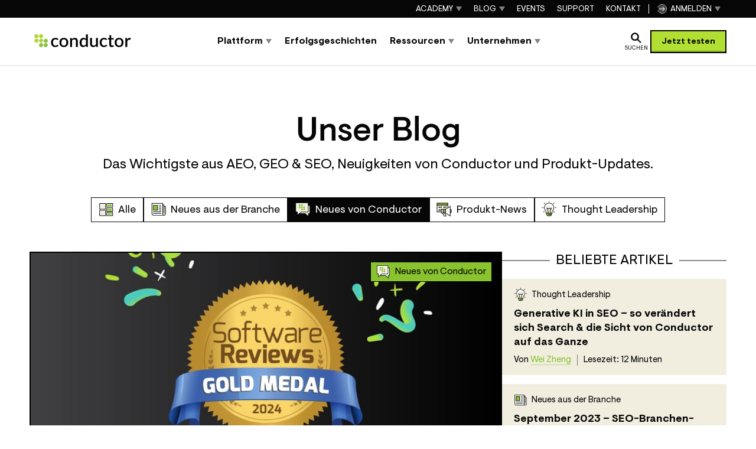

--- FILE ---
content_type: text/html; charset=utf-8
request_url: https://www.conductor.com/de/blog/neues-von-conductor/
body_size: 49544
content:
<!DOCTYPE html><html lang="de"><head><meta charSet="utf-8"/><meta name="viewport" content="width=device-width, initial-scale=1"/><meta content="width=device-width, initial-scale=1.0" name="viewport"/><link rel="preload" as="image" href="/_next/static/chunks/conductor-logo--normal-35a408f6a09c7ca3.svg"/><link rel="stylesheet" href="/_next/static/css/f7c1976a3f2a7cd3.css" data-precedence="next"/><link rel="stylesheet" href="/_next/static/css/9c6604ed0f17e639.css" data-precedence="next"/><link rel="stylesheet" href="/_next/static/css/5bdf459498754ec2.css" data-precedence="next"/><link rel="stylesheet" href="/_next/static/css/ccedca517f1b08d6.css" data-precedence="next"/><link rel="stylesheet" href="/_next/static/css/e99fcdcdcfbbd994.css" data-precedence="next"/><link rel="stylesheet" href="/_next/static/css/c4478d87bb193c27.css" data-precedence="next"/><link rel="stylesheet" href="/_next/static/css/79cb361b1321f5e4.css" data-precedence="next"/><link rel="stylesheet" href="/_next/static/css/34f4eda137846726.css" data-precedence="next"/><link rel="stylesheet" href="/_next/static/css/bf6c946c178f0a0f.css" data-precedence="next"/><link rel="stylesheet" href="/_next/static/css/68a440ad4074331f.css" data-precedence="next"/><link rel="stylesheet" href="/_next/static/css/2e1ba138934a7cb9.css" data-precedence="next"/><link rel="stylesheet" href="/_next/static/css/795d0f04fc115ac4.css" data-precedence="next"/><link rel="stylesheet" href="/_next/static/css/c43bafeb6827fb4f.css" data-precedence="next"/><link rel="stylesheet" href="/_next/static/css/d61341c7871978ba.css" data-precedence="next"/><link rel="stylesheet" href="/_next/static/css/74866f1b8b990153.css" data-precedence="next"/><link rel="stylesheet" href="/_next/static/css/9463fd90b4059af2.css" data-precedence="next"/><link rel="stylesheet" href="/_next/static/css/da95b56459719902.css" data-precedence="next"/><link rel="stylesheet" href="/_next/static/css/7996a342bf7c763a.css" data-precedence="next"/><link rel="stylesheet" href="/_next/static/css/6d5a1755684771cf.css" data-precedence="next"/><link rel="stylesheet" href="/_next/static/css/d65afdc3bd244754.css" data-precedence="next"/><link rel="stylesheet" href="/_next/static/css/0db385b328b82121.css" data-precedence="next"/><link rel="stylesheet" href="/_next/static/css/cf346b0f6729daef.css" data-precedence="next"/><link rel="stylesheet" href="/_next/static/css/d785ad3e3356ce4c.css" data-precedence="next"/><link rel="stylesheet" href="/_next/static/css/e6a247e5942dd7ff.css" data-precedence="next"/><link rel="stylesheet" href="/_next/static/css/20c4bfd0707fe7b3.css" data-precedence="next"/><link rel="stylesheet" href="/_next/static/css/d05257632b963680.css" data-precedence="next"/><link rel="preload" as="script" fetchPriority="low" href="/_next/static/chunks/webpack-5721492b23596912.js"/><script src="/_next/static/chunks/4bd1b696-2ffd9aa39f32d858.js" async=""></script><script src="/_next/static/chunks/5248-40a92016cd1e0921.js" async=""></script><script src="/_next/static/chunks/main-app-8c9c5e2a16b77ac3.js" async=""></script><script src="/_next/static/chunks/9007-5e8acc800c4f8186.js" async=""></script><script src="/_next/static/chunks/4294-2198771fd8b00ec3.js" async=""></script><script src="/_next/static/chunks/app/global-error-823a746bf825831d.js" async=""></script><script src="/_next/static/chunks/39f4d3e6-f8c0177346d2f47a.js" async=""></script><script src="/_next/static/chunks/c137d3b4-123754dee881886d.js" async=""></script><script src="/_next/static/chunks/5d2d6e69-330278be4504fc5d.js" async=""></script><script src="/_next/static/chunks/5603-e76f68062f886f1a.js" async=""></script><script src="/_next/static/chunks/2804-5aef1d7575c8aef8.js" async=""></script><script src="/_next/static/chunks/997-e281ce28734bd7e4.js" async=""></script><script src="/_next/static/chunks/7536-ff3f42d2300902b9.js" async=""></script><script src="/_next/static/chunks/637-746244a1456b2e6b.js" async=""></script><script src="/_next/static/chunks/app/%5Blanguage%5D/layout-8d13fe29bd1d9bd5.js" async=""></script><script src="/_next/static/chunks/6421-c7f5c13effd6ed2b.js" async=""></script><script src="/_next/static/chunks/2969-eaf0e5ead4596672.js" async=""></script><script src="/_next/static/chunks/app/%5Blanguage%5D/blog/%5B%5B...parts%5D%5D/page-27e03da275eba26e.js" async=""></script><script src="/_next/static/chunks/3975-41bd87a31280171b.js" async=""></script><script src="/_next/static/chunks/app/%5Blanguage%5D/not-found-de3372808c84a8d1.js" async=""></script><link href="https://cdn.sanity.io/" rel="preconnect dns-prefetch"/><link href="https://iframe.videodelivery.net" rel="preconnect dns-prefetch"/><link href="/favicon.ico?cache=1769387264965" rel="icon" type="image/x-icon"/><link href="/favicons/apple-touch-icon.png" rel="apple-touch-icon" sizes="180x180"/><link href="/favicons/favicon-32x32.png" rel="icon" sizes="32x32" type="image/png"/><link href="/favicons/favicon-16x16.png" rel="icon" sizes="16x16" type="image/png"/><link href="/favicons/site.webmanifest" rel="manifest"/><link color="#5bbad5" href="/favicons/safari-pinned-tab.svg" rel="mask-icon"/><meta content="#da532c" name="msapplication-TileColor"/><meta content="#ffffff" name="theme-color"/><link as="font" crossorigin="" href="/_next/static/chunks/visuelt-bold-subset-fa7517a3bf040875.woff2" rel="preload" type="font/woff2"/><link as="font" crossorigin="" href="/_next/static/chunks/visuelt-regular-subset-2a18a3bd710e02fe.woff2" rel="preload" type="font/woff2"/><script>!function(t){function e(){var e=this||self;e.globalThis=e,delete t.prototype._T_}"object"!=typeof globalThis&&(this?e():(t.defineProperty(t.prototype,"_T_",{configurable:!0,get:e}),_T_))}(Object);</script><script id="google-tag-manager">
							// Define dataLayer and the gtag function.
							window.dataLayer = window.dataLayer || [];
							function gtag(){
								dataLayer.push(arguments);
							}

							var defaultConsents = {'ad_storage': 'denied', 'analytics_storage': 'denied', 'functionality_storage': 'denied', 'personalization_storage': 'denied', 'security_storage': 'denied' };

							try {
								var storage = window.localStorage.getItem('conductor');
								if (storage) {
									storage = JSON.parse(storage);
									if (storage['cookie-consent'] && storage['cookie-consent']['consents']) {
										defaultConsents = storage['cookie-consent']['consents'];
									}
								}

							} catch (_) {}
							
							gtag('consent', 'default', defaultConsents);
				
							(function(w,d,s,l,i){w[l]=w[l]||[];w[l].push({"gtm.start":new Date().getTime(),event:"gtm.js"});var f=d.getElementsByTagName(s)[0],j=d.createElement(s),dl=l!="dataLayer"?"&l="+l:"";j.async=true;j.src="https://www.googletagmanager.com/gtm.js?id="+i+dl;f.parentNode.insertBefore(j,f);})(window,document,"script","dataLayer","GTM-P5L53S");
						</script><script type="application/ld+json">{
  "@context": "https://schema.org",
  "@type": "Organization",
  "name": "Conductor",
  "url": "https://www.conductor.com",
  "telephone": "+12122136251",
  "address": {
    "@type": "PostalAddress",
    "addressCountry": "US",
    "addressLocality": "New York",
    "postalCode": "10018",
    "streetAddress": "2 Park Avenue, 9. Stock, New York, NY 10016"
  },
  "logo": "https://cdn.sanity.io/images/tkl0o0xu/production/aefd162d32a9ba2aca1626ee88278f783e239c69-220x50.svg",
  "sameAs": [
    "https://www.facebook.com/Conductor/",
    "https://twitter.com/conductor",
    "https://www.instagram.com/conductor_inc/",
    "https://www.linkedin.com/company/conductor-inc-/",
    "https://www.youtube.com/channel/UCH6wm0DVcFUlW916UcGneTQ"
  ]
}</script><title>Neues von Conductor — Conductor</title><meta name="description" content="Neues von Conductor"/><meta name="robots" content="index, follow"/><link rel="canonical" href="https://www.conductor.com/de/blog/neues-von-conductor/"/><link rel="alternate" hrefLang="x-default" href="https://www.conductor.com/blog/conductor-news/"/><link rel="alternate" hrefLang="de" href="https://www.conductor.com/de/blog/neues-von-conductor/"/><link rel="alternate" hrefLang="en" href="https://www.conductor.com/blog/conductor-news/"/><meta property="og:title" content="Conductor News — Conductor"/><meta property="og:description" content="Conductor News"/><meta property="og:url" content="https://www.conductor.com/de/blog/neues-von-conductor/"/><meta property="og:site_name" content="Conductor"/><meta property="og:locale" content="en"/><meta property="og:image" content="https://cdn.sanity.io/images/tkl0o0xu/production/425b0b67647501c2e1629ffc7bac23e074d09654-1200x630.png?fit=min&amp;w=1200&amp;h=629&amp;q=95&amp;fm=jpg"/><meta property="og:image:width" content="1200"/><meta property="og:image:height" content="629"/><meta property="og:image:type" content="image/jpeg"/><meta name="twitter:card" content="summary_large_image"/><meta name="twitter:site" content="@conductor"/><meta name="twitter:creator" content="@conductor"/><meta name="twitter:title" content="Conductor News — Conductor"/><meta name="twitter:description" content="Conductor News"/><meta name="twitter:image" content="https://cdn.sanity.io/images/tkl0o0xu/production/b367e1ec46472afced3c2c24b0f41e4fe3a014c7-1024x512.png?fit=min&amp;w=1024&amp;h=512&amp;q=95&amp;fm=jpg"/><meta name="twitter:image:width" content="1024"/><meta name="twitter:image:height" content="512"/><meta name="twitter:image:type" content="image/jpeg"/><script>document.querySelectorAll('body link[rel="icon"], body link[rel="apple-touch-icon"]').forEach(el => document.head.appendChild(el))</script><script src="/_next/static/chunks/polyfills-42372ed130431b0a.js" noModule=""></script></head><body><div hidden=""><!--$--><!--/$--></div><div class="WebsiteVariantWrapper_component__gYVZ3 website-variant-normal" style="--font-heading:Visuelt, sans-serif"><header class="PageHeaderLayout_component__zwIV5 PageHeaderLayout_isSticky__b2GDv PageHeaderLayout_borderTop__dhh5W PageHeaderLayout_hasPrimaryNavigation__bNgVt"><div class="PageHeaderLayout_container__eQ5J6"><div class="PageHeaderLayout_innerContainer__3rnNs"><div class="PageHeaderLayout_logo__Lnpiw"><a aria-disabled="false" aria-label="Zurück zur Startseite" class="PageHeaderLayout_logoLink__l7fDO" rel="home" href="/de/"><div class="SiteLogo_component__tyw0c"><img alt="Conductor" class="SiteLogo_image__ptnmq" height="50" src="/_next/static/chunks/conductor-logo--normal-35a408f6a09c7ca3.svg" width="220"/></div></a></div><div class="PageHeaderLayout_navigations__oPKXe" id="offcanvas-panel" aria-label="Website-Navigation"><div class="PageHeaderLayout_navigationsContainer__QQRJq"><div class="PageHeaderLayout_closeNavigationButton__7R8gz"><button aria-label="Navigation schließen" class="BasicIconButton_component__AjHDA BasicIconButton_hasReversedLook__Os5GP" type="button"><span class="BasicIcon_component__k0DF_ BasicIcon_close__1kVtX BasicIcon_hasReversedLook__kUCRb"></span></button></div><div class="PageHeaderLayout_primaryNavigation__lGo53"><div><nav aria-label="Hauptnavigation" class="MainNavigation_component__TlZRX MainNavigation_isPrimary__qmoOK MainNavigation_isPrimaryDark__JDEri" role="navigation"><ul class="MainNavigation_list__KxKwj"><li class="MainNavigation_item__OvQGX MainNavigation_hasDropdown__mrki9 MainNavigation_hasFullwidthDropdown__7O1IH"><a class="MainNavigation_link__8CN_H" href="/de/plattform/"><span class="MainNavigation_linkContainer__lsUyh"><span>Plattform</span></span></a><div class="MainNavigation_dropdown__0bXz1 MainNavigation_isFullwidthDropdown__NEPw2"><div class="StructuredDropdown_component__zhj_C StructuredDropdown_hasMoreColumns__bndDA"><div class="StructuredDropdown_overviewPart__bKScR" data-hoverable="true"><a class="StructuredDropdown_overviewLink__bkm3e" href="/de/plattform/"><span aria-hidden="true" class="StructuredDropdown_normalLink__bZB_H"><span class="StandaloneLink_component__zcHIq"><span class="StandaloneLink_icon__40Dj_"><span class="ArrowIcon_component__cJFOX ArrowIcon_rightInBlackCircle__iSqZl"></span></span><span class="StandaloneLink_link__PTAsD">Plattformübersicht </span></span></span><span class="StructuredDropdown_mobileLink__h5s3c"><span aria-hidden="true" class="StructuredDropdown_linkIcon__CQ3RC"><span class="BasicIcon_component__k0DF_ BasicIcon_overview__MWu1F BasicIcon_hasReversedLook__kUCRb"></span></span>Plattformübersicht </span><span aria-hidden="true" class="StructuredDropdown_overviewDescription__RPA0c">Ändere deinen Content live auf deiner Website und optimiere ihn sofort.
</span><span aria-hidden="true" class="StructuredDropdown_overviewImage__zqkJZ"><span class="ImagePrimitive_component__oNsQj"><picture class="ImagePrimitive_picture__04pMt"><img alt="" decoding="async" height="196" loading="lazy" src="https://cdn.sanity.io/images/tkl0o0xu/production/29820e6941344d30945b18904243c12547b605db-840x438.png?fit=min&amp;w=338&amp;h=196&amp;dpr=1&amp;q=95" srcSet="
					https://cdn.sanity.io/images/tkl0o0xu/production/29820e6941344d30945b18904243c12547b605db-840x438.png?fit=min&amp;w=338&amp;h=196&amp;dpr=1&amp;q=95&amp;auto=format 1x,
					https://cdn.sanity.io/images/tkl0o0xu/production/29820e6941344d30945b18904243c12547b605db-840x438.png?fit=min&amp;w=338&amp;h=196&amp;dpr=1.5&amp;q=95&amp;auto=format 1.5x,
					https://cdn.sanity.io/images/tkl0o0xu/production/29820e6941344d30945b18904243c12547b605db-840x438.png?fit=min&amp;w=338&amp;h=196&amp;dpr=2&amp;q=95&amp;auto=format 2x
				" style="background-image:url([data-uri]);background-size:cover" width="338"/></picture></span></span></a></div><div><div class="StructuredDropdown_mainNavigation__1mVuH"><div class="DropdownNavigation_component__iUogf"><ul class="DropdownNavigation_list__0wfsV"><li class="DropdownNavigation_item__Iflh6"><a class="DropdownNavigation_link__wKdD_ DropdownNavigation_hasDescription__5s_Bw" href="/de/plattform/erfolgreichen-content-erstellen/"><span aria-hidden="true" class="DropdownNavigation_icon__fuA_b DropdownNavigation_normalIcon__bnXnd"><span class="BasicIcon_component__k0DF_ BasicIcon_create-winning-content__dcCxt" style="height:30px;width:30px"></span></span><span aria-hidden="true" class="DropdownNavigation_icon__fuA_b DropdownNavigation_reversedIcon__4z03E"><span class="BasicIcon_component__k0DF_ BasicIcon_create-winning-content__dcCxt BasicIcon_hasReversedLook__kUCRb" style="height:30px;width:30px"></span></span><span><span class="DropdownNavigation_linkLabel__otM00"> Content-Generierung</span><span aria-hidden="true" class="DropdownNavigation_linkDescription__mwXoE">Erstellt Website-Content, der mit speziell entwickelter KI und produktivitätssteigernden Workflows Conversions generiert.
</span></span></a></li><li class="DropdownNavigation_item__Iflh6"><a class="DropdownNavigation_link__wKdD_ DropdownNavigation_hasDescription__5s_Bw" href="/de/plattform/intelligence/"><span aria-hidden="true" class="DropdownNavigation_icon__fuA_b DropdownNavigation_normalIcon__bnXnd"><span class="BasicIcon_component__k0DF_ BasicIcon_seo-fundamentals__El5C7" style="height:30px;width:30px"></span></span><span aria-hidden="true" class="DropdownNavigation_icon__fuA_b DropdownNavigation_reversedIcon__4z03E"><span class="BasicIcon_component__k0DF_ BasicIcon_seo-fundamentals__El5C7 BasicIcon_hasReversedLook__kUCRb" style="height:30px;width:30px"></span></span><span><span class="DropdownNavigation_linkLabel__otM00">SEO</span><span aria-hidden="true" class="DropdownNavigation_linkDescription__mwXoE">Erhöht euren organischen Traffic, entdeckt die Suchintentionen eurer Kund:innen, analysiert Mitbewerber, trackt Suchrankings und erstellt Berichte zum SEO ROI.
</span></span></a></li><li class="DropdownNavigation_item__Iflh6"><a class="DropdownNavigation_link__wKdD_ DropdownNavigation_hasDescription__5s_Bw" href="/de/plattform/site-health-optimieren/"><span aria-hidden="true" class="DropdownNavigation_icon__fuA_b DropdownNavigation_normalIcon__bnXnd"><span class="BasicIcon_component__k0DF_ BasicIcon_optimize-site-health__emMhO" style="height:30px;width:30px"></span></span><span aria-hidden="true" class="DropdownNavigation_icon__fuA_b DropdownNavigation_reversedIcon__4z03E"><span class="BasicIcon_component__k0DF_ BasicIcon_optimize-site-health__emMhO BasicIcon_hasReversedLook__kUCRb" style="height:30px;width:30px"></span></span><span><span class="DropdownNavigation_linkLabel__otM00">Bessere Site Health</span><span aria-hidden="true" class="DropdownNavigation_linkDescription__mwXoE">Miss die Website-Performance und zeige den Erfolg deiner Arbeit mit der automatischen Erkennung von Contentänderungen.
</span></span></a></li></ul></div><div class="DropdownNavigation_component__iUogf"><ul class="DropdownNavigation_list__0wfsV"><li class="DropdownNavigation_item__Iflh6"><a class="DropdownNavigation_link__wKdD_ DropdownNavigation_hasDescription__5s_Bw" href="/de/plattform/keyword-rankings-tracken/"><span aria-hidden="true" class="DropdownNavigation_icon__fuA_b DropdownNavigation_normalIcon__bnXnd"><span class="BasicIcon_component__k0DF_ BasicIcon_track-keyword-rankings__qQz_h" style="height:30px;width:30px"></span></span><span aria-hidden="true" class="DropdownNavigation_icon__fuA_b DropdownNavigation_reversedIcon__4z03E"><span class="BasicIcon_component__k0DF_ BasicIcon_track-keyword-rankings__qQz_h BasicIcon_hasReversedLook__kUCRb" style="height:30px;width:30px"></span></span><span><span class="DropdownNavigation_linkLabel__otM00">Keyword-Rankings </span><span aria-hidden="true" class="DropdownNavigation_linkDescription__mwXoE">Behalte den Überblick über deine ganzheitliche digitale Sichtbarkeit mit unbegrenztem Keyword-Rank-Tracking.
</span></span></a></li><li class="DropdownNavigation_item__Iflh6"><a class="DropdownNavigation_link__wKdD_ DropdownNavigation_hasDescription__5s_Bw" href="/de/plattform/erfolg-messen/"><span aria-hidden="true" class="DropdownNavigation_icon__fuA_b DropdownNavigation_normalIcon__bnXnd"><span class="BasicIcon_component__k0DF_ BasicIcon_measure-your-impact__HXgCi" style="height:30px;width:30px"></span></span><span aria-hidden="true" class="DropdownNavigation_icon__fuA_b DropdownNavigation_reversedIcon__4z03E"><span class="BasicIcon_component__k0DF_ BasicIcon_measure-your-impact__HXgCi BasicIcon_hasReversedLook__kUCRb" style="height:30px;width:30px"></span></span><span><span class="DropdownNavigation_linkLabel__otM00">Messung des Erfolgs</span><span aria-hidden="true" class="DropdownNavigation_linkDescription__mwXoE">Ermittle den ROI deiner Maßnahmen durch ganzheitliches Conent Reporting.</span></span></a></li></ul></div></div></div></div></div></li><li class="MainNavigation_item__OvQGX MainNavigation_hasSimpleDropdown__cEDaW"><a class="MainNavigation_link__8CN_H" href="/de/erfolgsgeschichten/"><span class="MainNavigation_linkContainer__lsUyh"><span>Erfolgsgeschichten</span></span></a></li><li class="MainNavigation_item__OvQGX MainNavigation_hasDropdown__mrki9 MainNavigation_hasFullwidthDropdown__7O1IH"><a class="MainNavigation_link__8CN_H" href="/de/ressourcen/"><span class="MainNavigation_linkContainer__lsUyh"><span>Ressourcen</span></span></a><div class="MainNavigation_dropdown__0bXz1 MainNavigation_isFullwidthDropdown__NEPw2"><div class="StructuredDropdown_component__zhj_C StructuredDropdown_hasMoreColumns__bndDA"><div class="StructuredDropdown_overviewPart__bKScR" data-hoverable="true"><a class="StructuredDropdown_overviewLink__bkm3e" href="/de/academy/"><span aria-hidden="true" class="StructuredDropdown_normalLink__bZB_H"><span class="StandaloneLink_component__zcHIq"><span class="StandaloneLink_icon__40Dj_"><span class="ArrowIcon_component__cJFOX ArrowIcon_rightInBlackCircle__iSqZl"></span></span><span class="StandaloneLink_link__PTAsD">Zur Conductor Academy</span></span></span><span class="StructuredDropdown_mobileLink__h5s3c"><span aria-hidden="true" class="StructuredDropdown_linkIcon__CQ3RC"><span class="BasicIcon_component__k0DF_ BasicIcon_overview__MWu1F BasicIcon_hasReversedLook__kUCRb"></span></span>Zur Conductor Academy</span><span aria-hidden="true" class="StructuredDropdown_overviewDescription__RPA0c">Verbessere deine Fähigkeiten im organischen Marketing in der Conductor Academy.</span><span aria-hidden="true" class="StructuredDropdown_overviewImage__zqkJZ"><span class="ImagePrimitive_component__oNsQj"><picture class="ImagePrimitive_picture__04pMt"><img alt="" decoding="async" height="196" loading="lazy" src="https://cdn.sanity.io/images/tkl0o0xu/production/5c291e9cc3375818e4f882c67bbfeb6863c7ded8-840x534.png?fit=min&amp;w=338&amp;h=196&amp;dpr=1&amp;q=95" srcSet="
					https://cdn.sanity.io/images/tkl0o0xu/production/5c291e9cc3375818e4f882c67bbfeb6863c7ded8-840x534.png?fit=min&amp;w=338&amp;h=196&amp;dpr=1&amp;q=95&amp;auto=format 1x,
					https://cdn.sanity.io/images/tkl0o0xu/production/5c291e9cc3375818e4f882c67bbfeb6863c7ded8-840x534.png?fit=min&amp;w=338&amp;h=196&amp;dpr=1.5&amp;q=95&amp;auto=format 1.5x,
					https://cdn.sanity.io/images/tkl0o0xu/production/5c291e9cc3375818e4f882c67bbfeb6863c7ded8-840x534.png?fit=min&amp;w=338&amp;h=196&amp;dpr=2&amp;q=95&amp;auto=format 2x
				" style="background-image:url([data-uri]);background-size:cover" width="338"/></picture></span></span></a></div><div><div class="StructuredDropdown_mainNavigation__1mVuH"><div class="DropdownNavigation_component__iUogf"><div aria-hidden="true" class="DropdownNavigation_caption__eOtFu" id="dropdown-navigation-860Ys5NuAJQt92tbgsvwH">Wissen</div><ul aria-labelledby="dropdown-navigation-860Ys5NuAJQt92tbgsvwH" class="DropdownNavigation_list__0wfsV"><li class="DropdownNavigation_item__Iflh6"><a class="DropdownNavigation_link__wKdD_ DropdownNavigation_hasDescription__5s_Bw" href="/de/academy/"><span aria-hidden="true" class="DropdownNavigation_icon__fuA_b DropdownNavigation_normalIcon__bnXnd"><span class="BasicIcon_component__k0DF_ BasicIcon_academy__Sv8ss" style="height:30px;width:30px"></span></span><span aria-hidden="true" class="DropdownNavigation_icon__fuA_b DropdownNavigation_reversedIcon__4z03E"><span class="BasicIcon_component__k0DF_ BasicIcon_academy__Sv8ss BasicIcon_hasReversedLook__kUCRb" style="height:30px;width:30px"></span></span><span><span class="DropdownNavigation_linkLabel__otM00">Academy</span><span aria-hidden="true" class="DropdownNavigation_linkDescription__mwXoE">Lerne die Grundlagen von SEO oder vermittle deinem Team fortgeschrittene Kenntnisse im organischen Marketing.</span></span></a></li><li class="DropdownNavigation_item__Iflh6"><a class="DropdownNavigation_link__wKdD_ DropdownNavigation_hasDescription__5s_Bw" href="/de/blog/"><span aria-hidden="true" class="DropdownNavigation_icon__fuA_b DropdownNavigation_normalIcon__bnXnd"><span class="BasicIcon_component__k0DF_ BasicIcon_blog__bKjHi" style="height:30px;width:30px"></span></span><span aria-hidden="true" class="DropdownNavigation_icon__fuA_b DropdownNavigation_reversedIcon__4z03E"><span class="BasicIcon_component__k0DF_ BasicIcon_blog__bKjHi BasicIcon_hasReversedLook__kUCRb" style="height:30px;width:30px"></span></span><span><span class="DropdownNavigation_linkLabel__otM00">Blog</span><span aria-hidden="true" class="DropdownNavigation_linkDescription__mwXoE">Informiere dich über die neuesten Trends, Forschungsergebnisse und Best Practices im Bereich des digitalen Marketings.</span></span></a></li><li class="DropdownNavigation_item__Iflh6"><a class="DropdownNavigation_link__wKdD_ DropdownNavigation_hasDescription__5s_Bw" href="/de/events/"><span aria-hidden="true" class="DropdownNavigation_icon__fuA_b DropdownNavigation_normalIcon__bnXnd"><span class="BasicIcon_component__k0DF_ BasicIcon_events-webinars__QVVQf" style="height:30px;width:30px"></span></span><span aria-hidden="true" class="DropdownNavigation_icon__fuA_b DropdownNavigation_reversedIcon__4z03E"><span class="BasicIcon_component__k0DF_ BasicIcon_events-webinars__QVVQf BasicIcon_hasReversedLook__kUCRb" style="height:30px;width:30px"></span></span><span><span class="DropdownNavigation_linkLabel__otM00">Events</span><span aria-hidden="true" class="DropdownNavigation_linkDescription__mwXoE">Informationen zu unseren Events und Webinaren zu SEO und digitalem Marketing.</span></span></a></li></ul></div><div class="DropdownNavigation_component__iUogf"><div aria-hidden="true" class="DropdownNavigation_caption__eOtFu" id="dropdown-navigation-V4mw19NAPvs_yWROxa6c3">Warum Conductor?</div><ul aria-labelledby="dropdown-navigation-V4mw19NAPvs_yWROxa6c3" class="DropdownNavigation_list__0wfsV"><li class="DropdownNavigation_item__Iflh6"><a class="DropdownNavigation_link__wKdD_ DropdownNavigation_hasDescription__5s_Bw" href="/de/erfolgsgeschichten/"><span aria-hidden="true" class="DropdownNavigation_icon__fuA_b DropdownNavigation_normalIcon__bnXnd"><span class="BasicIcon_component__k0DF_ BasicIcon_customer-stories__TqRru" style="height:30px;width:30px"></span></span><span aria-hidden="true" class="DropdownNavigation_icon__fuA_b DropdownNavigation_reversedIcon__4z03E"><span class="BasicIcon_component__k0DF_ BasicIcon_customer-stories__TqRru BasicIcon_hasReversedLook__kUCRb" style="height:30px;width:30px"></span></span><span><span class="DropdownNavigation_linkLabel__otM00">Erfolgsgeschichten</span><span aria-hidden="true" class="DropdownNavigation_linkDescription__mwXoE">Erfahre, welche Erfolge unsere Kunden mit Conductor erzielt haben.</span></span></a></li><li class="DropdownNavigation_item__Iflh6"><a class="DropdownNavigation_link__wKdD_ DropdownNavigation_hasDescription__5s_Bw" href="/de/partner/"><span aria-hidden="true" class="DropdownNavigation_icon__fuA_b DropdownNavigation_normalIcon__bnXnd"><span class="BasicIcon_component__k0DF_ BasicIcon_partners__sBScc" style="height:30px;width:30px"></span></span><span aria-hidden="true" class="DropdownNavigation_icon__fuA_b DropdownNavigation_reversedIcon__4z03E"><span class="BasicIcon_component__k0DF_ BasicIcon_partners__sBScc BasicIcon_hasReversedLook__kUCRb" style="height:30px;width:30px"></span></span><span><span class="DropdownNavigation_linkLabel__otM00">Partner</span><span aria-hidden="true" class="DropdownNavigation_linkDescription__mwXoE">Nutze unser Partner-Ökosystem und sei immer einen Schritt voraus.
</span></span></a></li><li class="DropdownNavigation_item__Iflh6"><a class="DropdownNavigation_link__wKdD_ DropdownNavigation_hasDescription__5s_Bw" href="/de/presse/auszeichnungen/"><span aria-hidden="true" class="DropdownNavigation_icon__fuA_b DropdownNavigation_normalIcon__bnXnd"><span class="BasicIcon_component__k0DF_ BasicIcon_awards__R4OVy" style="height:30px;width:30px"></span></span><span aria-hidden="true" class="DropdownNavigation_icon__fuA_b DropdownNavigation_reversedIcon__4z03E"><span class="BasicIcon_component__k0DF_ BasicIcon_awards__R4OVy BasicIcon_hasReversedLook__kUCRb" style="height:30px;width:30px"></span></span><span><span class="DropdownNavigation_linkLabel__otM00">Auszeichnungen</span><span aria-hidden="true" class="DropdownNavigation_linkDescription__mwXoE">Verschaffe dir einen Überblick unserer Auszeichnungen und Innovationen im organischen Marketing
</span></span></a></li></ul></div></div></div></div></div></li><li class="MainNavigation_item__OvQGX MainNavigation_hasDropdown__mrki9 MainNavigation_hasFullwidthDropdown__7O1IH"><a class="MainNavigation_link__8CN_H" href="/de/ueber-uns/"><span class="MainNavigation_linkContainer__lsUyh"><span>Unternehmen</span></span></a><div class="MainNavigation_dropdown__0bXz1 MainNavigation_isFullwidthDropdown__NEPw2"><div class="StructuredDropdown_component__zhj_C StructuredDropdown_hasMoreColumns__bndDA"><div class="StructuredDropdown_overviewPart__bKScR" data-hoverable="true"><a class="StructuredDropdown_overviewLink__bkm3e" href="/de/ueber-uns/"><span aria-hidden="true" class="StructuredDropdown_normalLink__bZB_H"><span class="StandaloneLink_component__zcHIq"><span class="StandaloneLink_icon__40Dj_"><span class="ArrowIcon_component__cJFOX ArrowIcon_rightInBlackCircle__iSqZl"></span></span><span class="StandaloneLink_link__PTAsD">Über uns </span></span></span><span class="StructuredDropdown_mobileLink__h5s3c"><span aria-hidden="true" class="StructuredDropdown_linkIcon__CQ3RC"><span class="BasicIcon_component__k0DF_ BasicIcon_overview__MWu1F BasicIcon_hasReversedLook__kUCRb"></span></span>Über uns </span><span aria-hidden="true" class="StructuredDropdown_overviewDescription__RPA0c">Lies mehr darüber, wie wir uns für unsere Mission, unsere Vision und unser Versprechen einsetzen.</span><span aria-hidden="true" class="StructuredDropdown_overviewImage__zqkJZ"><span class="ImagePrimitive_component__oNsQj"><picture class="ImagePrimitive_picture__04pMt"><img alt="" decoding="async" height="196" loading="lazy" src="https://cdn.sanity.io/images/tkl0o0xu/production/92854a4e3f5680275a1455f76f78bce6f228ccbc-840x438.png?fit=min&amp;w=338&amp;h=196&amp;dpr=1&amp;q=95" srcSet="
					https://cdn.sanity.io/images/tkl0o0xu/production/92854a4e3f5680275a1455f76f78bce6f228ccbc-840x438.png?fit=min&amp;w=338&amp;h=196&amp;dpr=1&amp;q=95&amp;auto=format 1x,
					https://cdn.sanity.io/images/tkl0o0xu/production/92854a4e3f5680275a1455f76f78bce6f228ccbc-840x438.png?fit=min&amp;w=338&amp;h=196&amp;dpr=1.5&amp;q=95&amp;auto=format 1.5x,
					https://cdn.sanity.io/images/tkl0o0xu/production/92854a4e3f5680275a1455f76f78bce6f228ccbc-840x438.png?fit=min&amp;w=338&amp;h=196&amp;dpr=2&amp;q=95&amp;auto=format 2x
				" style="background-image:url([data-uri]);background-size:cover" width="338"/></picture></span></span></a></div><div><div class="StructuredDropdown_mainNavigation__1mVuH"><div class="DropdownNavigation_component__iUogf"><ul class="DropdownNavigation_list__0wfsV"><li class="DropdownNavigation_item__Iflh6"><a class="DropdownNavigation_link__wKdD_ DropdownNavigation_hasDescription__5s_Bw" href="/de/ueber-uns/leadership/"><span aria-hidden="true" class="DropdownNavigation_icon__fuA_b DropdownNavigation_normalIcon__bnXnd"><span class="BasicIcon_component__k0DF_ BasicIcon_leadership__mE2ib" style="height:30px;width:30px"></span></span><span aria-hidden="true" class="DropdownNavigation_icon__fuA_b DropdownNavigation_reversedIcon__4z03E"><span class="BasicIcon_component__k0DF_ BasicIcon_leadership__mE2ib BasicIcon_hasReversedLook__kUCRb" style="height:30px;width:30px"></span></span><span><span class="DropdownNavigation_linkLabel__otM00">Leadership</span><span aria-hidden="true" class="DropdownNavigation_linkDescription__mwXoE">Unsere Mitarbeitenden stehen bei uns im Mittelpunkt – und werden von Expert:innen geführt, denen das Wohl unserer Kunden am Herzen liegt. 
</span></span></a></li><li class="DropdownNavigation_item__Iflh6"><a class="DropdownNavigation_link__wKdD_ DropdownNavigation_hasDescription__5s_Bw" href="/de/karriere/"><span aria-hidden="true" class="DropdownNavigation_icon__fuA_b DropdownNavigation_normalIcon__bnXnd"><span class="BasicIcon_component__k0DF_ BasicIcon_measure-your-impact__HXgCi" style="height:30px;width:30px"></span></span><span aria-hidden="true" class="DropdownNavigation_icon__fuA_b DropdownNavigation_reversedIcon__4z03E"><span class="BasicIcon_component__k0DF_ BasicIcon_measure-your-impact__HXgCi BasicIcon_hasReversedLook__kUCRb" style="height:30px;width:30px"></span></span><span><span class="DropdownNavigation_linkLabel__otM00">Karriere</span><span aria-hidden="true" class="DropdownNavigation_linkDescription__mwXoE">Erfahre mehr über das Leben bei Conductor, lerne deine zukünftigen Kolleg:innen kennen und bewirb dich noch heute.
</span></span></a></li></ul></div><div class="DropdownNavigation_component__iUogf"><ul class="DropdownNavigation_list__0wfsV"><li class="DropdownNavigation_item__Iflh6"><a class="DropdownNavigation_link__wKdD_ DropdownNavigation_hasDescription__5s_Bw" href="/de/presse/"><span aria-hidden="true" class="DropdownNavigation_icon__fuA_b DropdownNavigation_normalIcon__bnXnd"><span class="BasicIcon_component__k0DF_ BasicIcon_industry-news___izCZ" style="height:30px;width:30px"></span></span><span aria-hidden="true" class="DropdownNavigation_icon__fuA_b DropdownNavigation_reversedIcon__4z03E"><span class="BasicIcon_component__k0DF_ BasicIcon_industry-news___izCZ BasicIcon_hasReversedLook__kUCRb" style="height:30px;width:30px"></span></span><span><span class="DropdownNavigation_linkLabel__otM00">Presse</span><span aria-hidden="true" class="DropdownNavigation_linkDescription__mwXoE">Schau dir unsere neuesten Pressemitteilungen an und lies Artikel, in denen über uns berichtet wurde.</span></span></a></li><li class="DropdownNavigation_item__Iflh6"><a class="DropdownNavigation_link__wKdD_ DropdownNavigation_hasDescription__5s_Bw" href="/de/ueber-uns/stiftung/"><span aria-hidden="true" class="DropdownNavigation_icon__fuA_b DropdownNavigation_normalIcon__bnXnd"><span class="BasicIcon_component__k0DF_ BasicIcon_healthcare__mD_Ft" style="height:30px;width:30px"></span></span><span aria-hidden="true" class="DropdownNavigation_icon__fuA_b DropdownNavigation_reversedIcon__4z03E"><span class="BasicIcon_component__k0DF_ BasicIcon_healthcare__mD_Ft BasicIcon_hasReversedLook__kUCRb" style="height:30px;width:30px"></span></span><span><span class="DropdownNavigation_linkLabel__otM00">Stiftung</span><span aria-hidden="true" class="DropdownNavigation_linkDescription__mwXoE">Wir helfen gemeinnützigen Organisationen, ihre Ziele zu erreichen und eine größere Wirkung zu erzielen, indem wir ihre Online-Präsenz mit organischem Marketing ausbauen.</span></span></a></li></ul></div></div></div></div></div></li></ul></nav></div></div><div class="PageHeaderLayout_secondaryNavigation__5Jf2_"><div class="PageHeaderLayout_secondaryNavigationContainer__d4CTJ"><nav aria-label="Sekundäre Navigation" class="MainNavigation_component__TlZRX MainNavigation_isSecondary__Zz8cv" role="navigation"><ul class="MainNavigation_list__KxKwj"><li class="MainNavigation_item__OvQGX MainNavigation_hasDropdown__mrki9 MainNavigation_hasFullwidthDropdown__7O1IH"><a class="MainNavigation_link__8CN_H" href="/de/academy/"><span class="MainNavigation_linkContainer__lsUyh"><span>Academy</span></span></a><div class="MainNavigation_dropdown__0bXz1 MainNavigation_isFullwidthDropdown__NEPw2"><div class="StructuredDropdown_component__zhj_C StructuredDropdown_hasMoreColumns__bndDA"><div class="StructuredDropdown_overviewPart__bKScR" data-hoverable="true"><a class="StructuredDropdown_overviewLink__bkm3e" href="/academy/"><span aria-hidden="true" class="StructuredDropdown_normalLink__bZB_H"><span class="StandaloneLink_component__zcHIq"><span class="StandaloneLink_icon__40Dj_"><span class="ArrowIcon_component__cJFOX ArrowIcon_rightInBlackCircle__iSqZl"></span></span><span class="StandaloneLink_link__PTAsD">Academy Overview</span></span></span><span class="StructuredDropdown_mobileLink__h5s3c"><span aria-hidden="true" class="StructuredDropdown_linkIcon__CQ3RC"><span class="BasicIcon_component__k0DF_ BasicIcon_overview__MWu1F BasicIcon_hasReversedLook__kUCRb"></span></span>Academy Overview</span><span aria-hidden="true" class="StructuredDropdown_overviewDescription__RPA0c">Level up your skills with the Conductor Academy</span><span aria-hidden="true" class="StructuredDropdown_overviewImage__zqkJZ"><span class="ImagePrimitive_component__oNsQj"><picture class="ImagePrimitive_picture__04pMt"><img alt="" decoding="async" height="196" loading="lazy" src="https://cdn.sanity.io/images/tkl0o0xu/production/29820e6941344d30945b18904243c12547b605db-840x438.png?fit=min&amp;w=338&amp;h=196&amp;dpr=1&amp;q=95" srcSet="
					https://cdn.sanity.io/images/tkl0o0xu/production/29820e6941344d30945b18904243c12547b605db-840x438.png?fit=min&amp;w=338&amp;h=196&amp;dpr=1&amp;q=95&amp;auto=format 1x,
					https://cdn.sanity.io/images/tkl0o0xu/production/29820e6941344d30945b18904243c12547b605db-840x438.png?fit=min&amp;w=338&amp;h=196&amp;dpr=1.5&amp;q=95&amp;auto=format 1.5x,
					https://cdn.sanity.io/images/tkl0o0xu/production/29820e6941344d30945b18904243c12547b605db-840x438.png?fit=min&amp;w=338&amp;h=196&amp;dpr=2&amp;q=95&amp;auto=format 2x
				" style="background-image:url([data-uri]);background-size:cover" width="338"/></picture></span></span></a></div><div><div class="StructuredDropdown_mainNavigation__1mVuH"><div class="DropdownNavigation_component__iUogf"><ul class="DropdownNavigation_list__0wfsV"><li class="DropdownNavigation_item__Iflh6"><a class="DropdownNavigation_link__wKdD_" href="/de/academy/studien-und-umfragen-uebersicht/"><span aria-hidden="true" class="DropdownNavigation_icon__fuA_b DropdownNavigation_normalIcon__bnXnd"><span class="BasicIcon_component__k0DF_ BasicIcon_trends__nIVGd" style="height:30px;width:30px"></span></span><span aria-hidden="true" class="DropdownNavigation_icon__fuA_b DropdownNavigation_reversedIcon__4z03E"><span class="BasicIcon_component__k0DF_ BasicIcon_trends__nIVGd BasicIcon_hasReversedLook__kUCRb" style="height:30px;width:30px"></span></span><span><span class="DropdownNavigation_linkLabel__otM00">Studien und Umfragen</span></span></a></li><li class="DropdownNavigation_item__Iflh6"><a class="DropdownNavigation_link__wKdD_" href="/de/academy/marketing-strategie-uebersicht/"><span aria-hidden="true" class="DropdownNavigation_icon__fuA_b DropdownNavigation_normalIcon__bnXnd"><span class="BasicIcon_component__k0DF_ BasicIcon_diversity__hPNI4" style="height:30px;width:30px"></span></span><span aria-hidden="true" class="DropdownNavigation_icon__fuA_b DropdownNavigation_reversedIcon__4z03E"><span class="BasicIcon_component__k0DF_ BasicIcon_diversity__hPNI4 BasicIcon_hasReversedLook__kUCRb" style="height:30px;width:30px"></span></span><span><span class="DropdownNavigation_linkLabel__otM00">Marketingstrategie</span></span></a></li><li class="DropdownNavigation_item__Iflh6"><a class="DropdownNavigation_link__wKdD_" href="/de/academy/content-marketing-uebersicht/"><span aria-hidden="true" class="DropdownNavigation_icon__fuA_b DropdownNavigation_normalIcon__bnXnd"><span class="BasicIcon_component__k0DF_ BasicIcon_edit-content__5S3mK" style="height:30px;width:30px"></span></span><span aria-hidden="true" class="DropdownNavigation_icon__fuA_b DropdownNavigation_reversedIcon__4z03E"><span class="BasicIcon_component__k0DF_ BasicIcon_edit-content__5S3mK BasicIcon_hasReversedLook__kUCRb" style="height:30px;width:30px"></span></span><span><span class="DropdownNavigation_linkLabel__otM00">Content Marketing</span></span></a></li></ul></div><div class="DropdownNavigation_component__iUogf"><ul class="DropdownNavigation_list__0wfsV"><li class="DropdownNavigation_item__Iflh6"><a class="DropdownNavigation_link__wKdD_" href="/de/academy/technical-seo-uebersicht/"><span aria-hidden="true" class="DropdownNavigation_icon__fuA_b DropdownNavigation_normalIcon__bnXnd"><span class="ColorfulIcon_component__smwLg ColorfulIcon_technical-seo__wFNwO" style="height:30px;width:30px"></span></span><span aria-hidden="true" class="DropdownNavigation_icon__fuA_b DropdownNavigation_reversedIcon__4z03E"><span class="ColorfulIcon_component__smwLg ColorfulIcon_technical-seo__wFNwO" style="height:30px;width:30px"></span></span><span><span class="DropdownNavigation_linkLabel__otM00">Technical SEO</span></span></a></li><li class="DropdownNavigation_item__Iflh6"><a class="DropdownNavigation_link__wKdD_" href="/de/academy/reporting-uebersicht/"><span aria-hidden="true" class="DropdownNavigation_icon__fuA_b DropdownNavigation_normalIcon__bnXnd"><span class="BasicIcon_component__k0DF_ BasicIcon_reporting__WWewn" style="height:30px;width:30px"></span></span><span aria-hidden="true" class="DropdownNavigation_icon__fuA_b DropdownNavigation_reversedIcon__4z03E"><span class="BasicIcon_component__k0DF_ BasicIcon_reporting__WWewn BasicIcon_hasReversedLook__kUCRb" style="height:30px;width:30px"></span></span><span><span class="DropdownNavigation_linkLabel__otM00">Reporting</span></span></a></li></ul></div></div></div></div></div></li><li class="MainNavigation_item__OvQGX MainNavigation_hasDropdown__mrki9 MainNavigation_hasSimpleDropdown__cEDaW"><a class="MainNavigation_link__8CN_H" href="/de/blog/"><span class="MainNavigation_linkContainer__lsUyh"><span>Blog</span></span></a><div class="MainNavigation_dropdown__0bXz1"><div class="SimpleDropdown_component__XvTLR"><div class="DropdownNavigation_component__iUogf"><ul class="DropdownNavigation_list__0wfsV"><li class="DropdownNavigation_item__Iflh6"><a class="DropdownNavigation_link__wKdD_" href="/de/blog/"><span aria-hidden="true" class="DropdownNavigation_icon__fuA_b DropdownNavigation_normalIcon__bnXnd"><span class="BasicIcon_component__k0DF_ BasicIcon_overview__MWu1F" style="height:30px;width:30px"></span></span><span aria-hidden="true" class="DropdownNavigation_icon__fuA_b DropdownNavigation_reversedIcon__4z03E"><span class="BasicIcon_component__k0DF_ BasicIcon_overview__MWu1F BasicIcon_hasReversedLook__kUCRb" style="height:30px;width:30px"></span></span><span><span class="DropdownNavigation_linkLabel__otM00">Übersicht</span></span></a></li><li aria-hidden="true" class="DropdownNavigation_divider__hc92W"></li><li class="DropdownNavigation_item__Iflh6"><a class="DropdownNavigation_link__wKdD_" href="/de/blog/neues-von-conductor/"><span aria-hidden="true" class="DropdownNavigation_icon__fuA_b DropdownNavigation_normalIcon__bnXnd"><span class="BasicIcon_component__k0DF_ BasicIcon_conductor-news__bSZXO" style="height:30px;width:30px"></span></span><span aria-hidden="true" class="DropdownNavigation_icon__fuA_b DropdownNavigation_reversedIcon__4z03E"><span class="BasicIcon_component__k0DF_ BasicIcon_conductor-news__bSZXO BasicIcon_hasReversedLook__kUCRb" style="height:30px;width:30px"></span></span><span><span class="DropdownNavigation_linkLabel__otM00">Neues von Conductor</span></span></a></li><li class="DropdownNavigation_item__Iflh6"><a class="DropdownNavigation_link__wKdD_" href="/de/blog/produkt-news/"><span aria-hidden="true" class="DropdownNavigation_icon__fuA_b DropdownNavigation_normalIcon__bnXnd"><span class="BasicIcon_component__k0DF_ BasicIcon_product-news__I7ifR" style="height:30px;width:30px"></span></span><span aria-hidden="true" class="DropdownNavigation_icon__fuA_b DropdownNavigation_reversedIcon__4z03E"><span class="BasicIcon_component__k0DF_ BasicIcon_product-news__I7ifR BasicIcon_hasReversedLook__kUCRb" style="height:30px;width:30px"></span></span><span><span class="DropdownNavigation_linkLabel__otM00">Produkt-News</span></span></a></li><li class="DropdownNavigation_item__Iflh6"><a class="DropdownNavigation_link__wKdD_" href="/de/blog/thought-leadership/"><span aria-hidden="true" class="DropdownNavigation_icon__fuA_b DropdownNavigation_normalIcon__bnXnd"><span class="BasicIcon_component__k0DF_ BasicIcon_thought-leadership__1Vfwm" style="height:30px;width:30px"></span></span><span aria-hidden="true" class="DropdownNavigation_icon__fuA_b DropdownNavigation_reversedIcon__4z03E"><span class="BasicIcon_component__k0DF_ BasicIcon_thought-leadership__1Vfwm BasicIcon_hasReversedLook__kUCRb" style="height:30px;width:30px"></span></span><span><span class="DropdownNavigation_linkLabel__otM00">Thought Leadership</span></span></a></li></ul></div></div></div></li><li class="MainNavigation_item__OvQGX MainNavigation_hasSimpleDropdown__cEDaW"><a class="MainNavigation_link__8CN_H" href="/de/events/"><span class="MainNavigation_linkContainer__lsUyh"><span>Events</span></span></a></li><li class="MainNavigation_item__OvQGX MainNavigation_hasSimpleDropdown__cEDaW"><a href="https://support.conductor.com/" class="MainNavigation_link__8CN_H"><span class="MainNavigation_linkContainer__lsUyh"><span>Support</span></span></a></li><li class="MainNavigation_item__OvQGX MainNavigation_hasSimpleDropdown__cEDaW"><a class="MainNavigation_link__8CN_H" href="/de/kontakt/"><span class="MainNavigation_linkContainer__lsUyh"><span>Kontakt</span></span></a></li><li aria-hidden="true" class="MainNavigation_divider__GrAN2"></li><li class="MainNavigation_item__OvQGX MainNavigation_hasDropdown__mrki9 MainNavigation_hasSimpleDropdown__cEDaW"><a href="#" class="MainNavigation_link__8CN_H"><span class="MainNavigation_linkContainer__lsUyh"><span class="MainNavigation_linkIcon___lQCS MainNavigation_isDefault__5eZUe"><span class="BasicIcon_component__k0DF_ BasicIcon_log-in__NuXHF BasicIcon_hasReversedLook__kUCRb"></span></span><span class="MainNavigation_linkIcon___lQCS MainNavigation_isHover__ODzO2"><span class="BasicIcon_component__k0DF_ BasicIcon_log-in__NuXHF"></span></span><span>Anmelden</span></span></a><div class="MainNavigation_dropdown__0bXz1"><div class="SimpleDropdown_component__XvTLR"><div class="DropdownNavigation_component__iUogf"><ul class="DropdownNavigation_list__0wfsV"><li class="DropdownNavigation_item__Iflh6"><a href="https://app.conductor.com/" class="DropdownNavigation_link__wKdD_"><span aria-hidden="true" class="DropdownNavigation_icon__fuA_b DropdownNavigation_normalIcon__bnXnd"><span class="BasicIcon_component__k0DF_ BasicIcon_conductor-intelligence__p0Bic" style="height:30px;width:30px"></span></span><span aria-hidden="true" class="DropdownNavigation_icon__fuA_b DropdownNavigation_reversedIcon__4z03E"><span class="BasicIcon_component__k0DF_ BasicIcon_conductor-intelligence__p0Bic BasicIcon_hasReversedLook__kUCRb" style="height:30px;width:30px"></span></span><span><span class="DropdownNavigation_linkLabel__otM00">Conductor Intelligence</span></span></a></li><li class="DropdownNavigation_item__Iflh6"><a href="https://app.contentkingapp.com/" class="DropdownNavigation_link__wKdD_"><span aria-hidden="true" class="DropdownNavigation_icon__fuA_b DropdownNavigation_normalIcon__bnXnd"><span class="BasicIcon_component__k0DF_ BasicIcon_conductor-website-monitoring__KiASc" style="height:30px;width:30px"></span></span><span aria-hidden="true" class="DropdownNavigation_icon__fuA_b DropdownNavigation_reversedIcon__4z03E"><span class="BasicIcon_component__k0DF_ BasicIcon_conductor-website-monitoring__KiASc BasicIcon_hasReversedLook__kUCRb" style="height:30px;width:30px"></span></span><span><span class="DropdownNavigation_linkLabel__otM00">Conductor Website Monitoring</span></span></a></li></ul></div></div></div></li></ul></nav></div></div><div class="PageHeaderLayout_buttons__gBFeJ"><div class="Visibility_component__kd61P Visibility_isHiddenOnTablet___o3TP Visibility_isHiddenOnDesktop__byOCY" style="position:initial;--sticky-mobile-top-offset:0px;--sticky-tablet-top-offset:0px;--sticky-desktop-top-offset:0px"><button class="Button_component__uDS4g Button_isFullwidth__oYnV_ Button_hasBorders__eP6yu Button_hasGhostLook__bQzZ9 Button_isMediumOnMobile__EfOpQ Button_isMediumOnTablet__xLYGn Button_isMediumOnDesktop__4o6wb" data-hoverable="true" type="button"><span class="Button_icon__1ebjr"><span class="BasicIcon_component__k0DF_ BasicIcon_search__ZkrzT BasicIcon_hasReversedLook__kUCRb"></span></span><span class="Button_label__LTrFT">Suchen</span><span class="Button_icon__1ebjr"></span></button></div><div class="Visibility_component__kd61P Visibility_isHiddenOnMobile__uAMgz" style="position:initial;--sticky-mobile-top-offset:0px;--sticky-tablet-top-offset:0px;--sticky-desktop-top-offset:0px"><button aria-label="Suchdialog öffnen" class="BasicIconButton_component__AjHDA" type="button"><span class="BasicIcon_component__k0DF_ BasicIcon_search__ZkrzT" style="height:20px;width:20px"></span><span class="BasicIconButton_label__MwfXM">Suchen</span></button></div><a aria-disabled="false" class="Button_component__uDS4g Button_isFullwidth__oYnV_ Button_hasBorders__eP6yu Button_hasHighlightLook__2xIM_ Button_isMediumOnMobile__EfOpQ Button_isMediumOnTablet__xLYGn Button_isMediumOnDesktop__4o6wb" data-hoverable="true" href="/de/kostenlos-testen/"><span class="Button_icon__1ebjr"></span><span class="Button_label__LTrFT">Jetzt testen</span><span class="Button_icon__1ebjr"></span></a></div></div></div><div class="PageHeaderLayout_languageSwitcher__5Xon_"><!--$!--><template data-dgst="BAILOUT_TO_CLIENT_SIDE_RENDERING"></template><!--/$--></div><div class="PageHeaderLayout_toggleNavigationButton__yQpBz"><button aria-controls="offcanvas-panel" aria-label="Navigation umschalten" class="BasicIconButton_component__AjHDA" type="button"><span class="BasicIcon_component__k0DF_ BasicIcon_hamburger-menu__Ngxjz"></span></button></div></div></div></header><main class="PageMainLayout_component__5avJq"><div class="OverviewSection_component__go7Wn"><div class="OverviewSection_container__rFa32"><div class="OverviewSection_heading__dYXEa"><div class="Heading_isLarge__rYJTo"><h1 class="Heading_title__tq_gQ">Unser Blog</h1><h2 class="Heading_subtitle__Q1V_d">Das Wichtigste aus AEO, GEO &amp; SEO, Neuigkeiten von Conductor und Produkt-Updates.</h2></div></div><div class="OverviewSection_filter__xk6X_"><nav aria-label="Übersicht über Kategorien" class="FilterButtonsGroup_component__3746L FilterButtonsGroup_hasGaps__eMfAQ" role="navigation"><ul class="FilterButtonsGroup_list__DPxX_"><li class="FilterButtonsGroup_item__d3BeJ"><a aria-current="false" class="ArticleCategoryFilterButton_component__h0JNO" href="/de/blog/"><span class="ArticleCategoryFilterButton_icon__eD9Rx"><span class="BasicIcon_component__k0DF_ BasicIcon_overview__MWu1F"></span></span><span class="ArticleCategoryFilterButton_label__SdaZc">Alle</span></a></li><li class="FilterButtonsGroup_item__d3BeJ"><a aria-current="false" class="ArticleCategoryFilterButton_component__h0JNO" href="/de/blog/neues-aus-der-branche/"><span class="ArticleCategoryFilterButton_icon__eD9Rx"><span class="BasicIcon_component__k0DF_ BasicIcon_industry-news___izCZ"></span></span><span class="ArticleCategoryFilterButton_label__SdaZc">Neues aus der Branche</span></a></li><li class="FilterButtonsGroup_item__d3BeJ"><a aria-current="true" class="ArticleCategoryFilterButton_component__h0JNO ArticleCategoryFilterButton_isSelected__a99oR" href="/de/blog/neues-von-conductor/"><span class="ArticleCategoryFilterButton_icon__eD9Rx"><span class="BasicIcon_component__k0DF_ BasicIcon_conductor-news__bSZXO"></span></span><span class="ArticleCategoryFilterButton_label__SdaZc">Neues von Conductor</span></a></li><li class="FilterButtonsGroup_item__d3BeJ"><a aria-current="false" class="ArticleCategoryFilterButton_component__h0JNO" href="/de/blog/produkt-news/"><span class="ArticleCategoryFilterButton_icon__eD9Rx"><span class="BasicIcon_component__k0DF_ BasicIcon_product-news__I7ifR"></span></span><span class="ArticleCategoryFilterButton_label__SdaZc">Produkt-News</span></a></li><li class="FilterButtonsGroup_item__d3BeJ"><a aria-current="false" class="ArticleCategoryFilterButton_component__h0JNO" href="/de/blog/thought-leadership/"><span class="ArticleCategoryFilterButton_icon__eD9Rx"><span class="BasicIcon_component__k0DF_ BasicIcon_thought-leadership__1Vfwm"></span></span><span class="ArticleCategoryFilterButton_label__SdaZc">Thought Leadership</span></a></li></ul></nav></div><div class="OverviewSection_overview__94xfc"><div class="OverviewSection_body__dfDft"><div class="Spacer_component__Kq5vf" style="--spacer-mobile-b-gap:50px;--spacer-tablet-b-gap:50px;--spacer-desktop-b-gap:50px"><div class="ArticleCardBuilder_container__EYAh1"><div class="ArticleCardBuilder_component__1AHjZ ArticleCardBuilder_isPinned__q_md0" data-hoverable="true" data-testid="blog-highlighted-article"><div class="ArticleCardBuilder_header__TzRku"><div aria-hidden="true" class="ArticleCardBuilder_poster__YX2Lf"><span class="ImagePrimitive_component__oNsQj"><picture class="ImagePrimitive_picture__04pMt"><source height="360" media="only screen and (min-width:73.0625em)" srcSet="
							https://cdn.sanity.io/images/tkl0o0xu/production/bc88e2d910047f71320eb3e00654fa1e9a893232-2250x2250.png?fit=min&amp;w=756&amp;h=360&amp;dpr=1&amp;q=95&amp;auto=format 1x,
							https://cdn.sanity.io/images/tkl0o0xu/production/bc88e2d910047f71320eb3e00654fa1e9a893232-2250x2250.png?fit=min&amp;w=756&amp;h=360&amp;dpr=1.5&amp;q=95&amp;auto=format 1.5x,
							https://cdn.sanity.io/images/tkl0o0xu/production/bc88e2d910047f71320eb3e00654fa1e9a893232-2250x2250.png?fit=min&amp;w=756&amp;h=360&amp;dpr=2&amp;q=95&amp;auto=format 2x
						" width="756"/><source height="360" media="only screen and (min-width:40.0625em)" srcSet="
							https://cdn.sanity.io/images/tkl0o0xu/production/bc88e2d910047f71320eb3e00654fa1e9a893232-2250x2250.png?fit=min&amp;w=776&amp;h=360&amp;dpr=1&amp;q=95&amp;auto=format 1x,
							https://cdn.sanity.io/images/tkl0o0xu/production/bc88e2d910047f71320eb3e00654fa1e9a893232-2250x2250.png?fit=min&amp;w=776&amp;h=360&amp;dpr=1.5&amp;q=95&amp;auto=format 1.5x,
							https://cdn.sanity.io/images/tkl0o0xu/production/bc88e2d910047f71320eb3e00654fa1e9a893232-2250x2250.png?fit=min&amp;w=776&amp;h=360&amp;dpr=2&amp;q=95&amp;auto=format 2x
						" width="776"/><source height="360" media="only screen" srcSet="
							https://cdn.sanity.io/images/tkl0o0xu/production/bc88e2d910047f71320eb3e00654fa1e9a893232-2250x2250.png?fit=min&amp;w=400&amp;h=360&amp;dpr=1&amp;q=95&amp;auto=format 1x,
							https://cdn.sanity.io/images/tkl0o0xu/production/bc88e2d910047f71320eb3e00654fa1e9a893232-2250x2250.png?fit=min&amp;w=400&amp;h=360&amp;dpr=1.5&amp;q=95&amp;auto=format 1.5x,
							https://cdn.sanity.io/images/tkl0o0xu/production/bc88e2d910047f71320eb3e00654fa1e9a893232-2250x2250.png?fit=min&amp;w=400&amp;h=360&amp;dpr=2&amp;q=95&amp;auto=format 2x
						" width="400"/><img alt="" decoding="async" height="360" loading="lazy" src="https://cdn.sanity.io/images/tkl0o0xu/production/bc88e2d910047f71320eb3e00654fa1e9a893232-2250x2250.png?fit=min&amp;w=756&amp;h=360&amp;dpr=1&amp;q=95" srcSet="
					https://cdn.sanity.io/images/tkl0o0xu/production/bc88e2d910047f71320eb3e00654fa1e9a893232-2250x2250.png?fit=min&amp;w=756&amp;h=360&amp;dpr=1&amp;q=95&amp;auto=format 1x,
					https://cdn.sanity.io/images/tkl0o0xu/production/bc88e2d910047f71320eb3e00654fa1e9a893232-2250x2250.png?fit=min&amp;w=756&amp;h=360&amp;dpr=1.5&amp;q=95&amp;auto=format 1.5x,
					https://cdn.sanity.io/images/tkl0o0xu/production/bc88e2d910047f71320eb3e00654fa1e9a893232-2250x2250.png?fit=min&amp;w=756&amp;h=360&amp;dpr=2&amp;q=95&amp;auto=format 2x
				" style="background-image:url([data-uri]);background-size:cover" width="756"/></picture></span></div><div class="ArticleCardBuilder_badgeRight__4kqw5"><div class="CategoryLabel_component__r_zP3 CategoryLabel_isHighlighted__oVlOC" style="--bg:#89c32e"><span class="CategoryLabel_icon__JbLsZ"><span class="BasicIcon_component__k0DF_ BasicIcon_conductor-news__bSZXO"></span></span><span>Neues von Conductor</span></div></div></div><div class="ArticleCardBuilder_content__DJql0"><div class="ArticleCardBuilder_title__u1NuX"><a aria-describedby="customer-story-card-description-0po2Xcu1KdYVUlBALAEHj" class="ArticleCardBuilder_link__E8fID" title="Conductor belegt Platz 1 im SoftwareReviews 2024 Search Engine Optimization Report" href="/de/blog/softwarereviews-2024/">Conductor belegt Platz 1 im SoftwareReviews 2024 Search Engine Optimization Report</a><div class="ArticleCardBuilder_blurb__U7Yg_">Conductor Intelligence und Conductor Website Monitoring führen die diesjährige Ausgabe des SEO Data Quadrant an, wobei beide Technologien die Auszeichnung Leader erhalten.</div></div><div class="ArticleCardBuilder_label__yl05L"><ul class="ListOfParams_component__mRnqv"><li class="ListOfParams_item__6v5aq"><time dateTime="2024-09-05T14:52:07.000Z" title="Thu, 05 Sep 2024 14:52:07 GMT">05.09.2024</time></li><li class="ListOfParams_item__6v5aq"><span>Von <a class="Link_component__z2xEn" href="/about/aj-kieffer/"><span class="Link_link__oR4X_">AJ Kieffer</span></a></span></li><li class="ListOfParams_item__6v5aq"><span>Lesezeit: 3 Minuten</span></li></ul></div><div aria-hidden="true" class="ArticleCardBuilder_cta__N6NQi" id="customer-story-card-description-0po2Xcu1KdYVUlBALAEHj"><span class="StandaloneLink_component__zcHIq"><span class="StandaloneLink_icon__40Dj_"><span class="ArrowIcon_component__cJFOX ArrowIcon_rightInBlackCircle__iSqZl"></span></span><span class="StandaloneLink_link__PTAsD">Jetzt lesen</span></span></div></div></div></div></div><div class="Spacer_component__Kq5vf" style="--spacer-mobile-b-gap:20px;--spacer-tablet-b-gap:20px;--spacer-desktop-b-gap:30px"><h2 class="Caption_component__bwUUr">Neueste Artikel</h2></div><div class="List_component__OCm_E List_hasDivider__bWD3Z" data-testid="blog-articles-list" role="list" style="--list-mobile-gap-size:30px;--list-tablet-gap-size:30px;--list-desktop-gap-size:30px;--list-mobile-columns:1;--list-tablet-columns:1;--list-desktop-columns:1"><div class="List_item__wnzCC" role="listitem"><div class="BlogOverviewCard_component__piojl" data-hoverable="true"><div class="BlogOverviewCard_header__Frub2"><div aria-hidden="true" class="BlogOverviewCard_poster__qsGsA"><span class="ImagePrimitive_component__oNsQj"><picture class="ImagePrimitive_picture__04pMt"><source height="212" media="only screen and (min-width:73.0625em)" srcSet="
							https://cdn.sanity.io/images/tkl0o0xu/production/fc149c09e81f73be6d09707cbcb77a76a1546834-400x212.jpg?fit=min&amp;w=296&amp;h=212&amp;dpr=1&amp;q=95&amp;auto=format 1x,
							https://cdn.sanity.io/images/tkl0o0xu/production/fc149c09e81f73be6d09707cbcb77a76a1546834-400x212.jpg?fit=min&amp;w=296&amp;h=212&amp;dpr=1.5&amp;q=95&amp;auto=format 1.5x,
							https://cdn.sanity.io/images/tkl0o0xu/production/fc149c09e81f73be6d09707cbcb77a76a1546834-400x212.jpg?fit=min&amp;w=296&amp;h=212&amp;dpr=2&amp;q=95&amp;auto=format 2x
						" width="296"/><source height="212" media="only screen" srcSet="
							https://cdn.sanity.io/images/tkl0o0xu/production/fc149c09e81f73be6d09707cbcb77a76a1546834-400x212.jpg?fit=min&amp;w=400&amp;h=212&amp;dpr=1&amp;q=95&amp;auto=format 1x,
							https://cdn.sanity.io/images/tkl0o0xu/production/fc149c09e81f73be6d09707cbcb77a76a1546834-400x212.jpg?fit=min&amp;w=400&amp;h=212&amp;dpr=1.5&amp;q=95&amp;auto=format 1.5x,
							https://cdn.sanity.io/images/tkl0o0xu/production/fc149c09e81f73be6d09707cbcb77a76a1546834-400x212.jpg?fit=min&amp;w=400&amp;h=212&amp;dpr=2&amp;q=95&amp;auto=format 2x
						" width="400"/><img alt="" decoding="async" height="212" loading="lazy" src="https://cdn.sanity.io/images/tkl0o0xu/production/fc149c09e81f73be6d09707cbcb77a76a1546834-400x212.jpg?fit=min&amp;w=296&amp;h=212&amp;dpr=1&amp;q=95" srcSet="
					https://cdn.sanity.io/images/tkl0o0xu/production/fc149c09e81f73be6d09707cbcb77a76a1546834-400x212.jpg?fit=min&amp;w=296&amp;h=212&amp;dpr=1&amp;q=95&amp;auto=format 1x,
					https://cdn.sanity.io/images/tkl0o0xu/production/fc149c09e81f73be6d09707cbcb77a76a1546834-400x212.jpg?fit=min&amp;w=296&amp;h=212&amp;dpr=1.5&amp;q=95&amp;auto=format 1.5x,
					https://cdn.sanity.io/images/tkl0o0xu/production/fc149c09e81f73be6d09707cbcb77a76a1546834-400x212.jpg?fit=min&amp;w=296&amp;h=212&amp;dpr=2&amp;q=95&amp;auto=format 2x
				" style="background-image:url([data-uri]);background-size:cover" width="296"/></picture></span></div><div class="BlogOverviewCard_badge__kYt20"><div class="CategoryLabel_component__r_zP3 CategoryLabel_isHighlighted__oVlOC" style="--bg:#89c32e"><span class="CategoryLabel_icon__JbLsZ"><span class="BasicIcon_component__k0DF_ BasicIcon_conductor-news__bSZXO"></span></span><span>Neues von Conductor</span></div></div></div><div class="BlogOverviewCard_content__lm7zY"><div class="BlogOverviewCard_title__Hfoni"><a aria-describedby="customer-story-card-description-DMZLRIGS3JCn6D7b2pu8y" class="BlogOverviewCard_link__eY8pc" title="SoftwareReviews ernennt Conductor zur Nummer 1 im SEO Emotional Footprint Report 2022" href="/de/blog/softwarereviews-seo-sieger-2022/">SoftwareReviews ernennt Conductor zur Nummer 1 im SEO Emotional Footprint Report 2022</a></div><div class="BlogOverviewCard_label__Xm4eK"><ul class="ListOfParams_component__mRnqv"><li class="ListOfParams_item__6v5aq"><time dateTime="2022-01-21T16:24:00.000Z" title="Fri, 21 Jan 2022 16:24:00 GMT">21.01.2022</time></li><li class="ListOfParams_item__6v5aq"><span>Von Nik Svoronos<!-- --> </span></li><li class="ListOfParams_item__6v5aq"><span>Lesezeit: 2 Minuten</span></li></ul></div><div aria-hidden="true" class="BlogOverviewCard_cta__wsNPb" id="customer-story-card-description-DMZLRIGS3JCn6D7b2pu8y"><span class="StandaloneLink_component__zcHIq"><span class="StandaloneLink_icon__40Dj_"><span class="ArrowIcon_component__cJFOX ArrowIcon_rightInBlackCircle__iSqZl"></span></span><span class="StandaloneLink_link__PTAsD">Jetzt lesen</span></span></div></div></div></div></div><div class="OverviewSection_pagination__mOXqI"></div></div><aside class="OverviewSection_sidebar__tObiz"><div class="AttachedCaption_isCompact__K0VIZ"><div class="AttachedCaption_caption__spSEK"><h3 class="Caption_component__bwUUr">Beliebte Artikel</h3></div><div class="List_component__OCm_E" role="list" style="--list-mobile-gap-size:15px;--list-tablet-gap-size:15px;--list-desktop-gap-size:15px;--list-mobile-columns:1;--list-tablet-columns:1;--list-desktop-columns:1"><div class="List_item__wnzCC" role="listitem"><div class="TopArticleCard_component__EMDaM" data-hoverable="true"><div><div class="TopArticleCard_badge__JrfaW"><div class="CategoryLabel_component__r_zP3"><span class="CategoryLabel_icon__JbLsZ"><span class="BasicIcon_component__k0DF_ BasicIcon_thought-leadership__1Vfwm"></span></span><span>Thought Leadership</span></div></div><div class="TopArticleCard_title__H74k_"><a class="TopArticleCard_link__hhPWk" title="Generative KI in SEO – so verändert sich Search &amp; die Sicht von Conductor auf das Ganze" href="/de/blog/ki-in-seo/">Generative KI in SEO – so verändert sich Search &amp; die Sicht von Conductor auf das Ganze</a></div><div class="TopArticleCard_label__86cWm"><ul class="ListOfParams_component__mRnqv"><li class="ListOfParams_item__6v5aq"><span>Von <a class="Link_component__z2xEn" href="/de/ueber-uns/wei-zheng/"><span class="Link_link__oR4X_">Wei Zheng</span></a></span></li><li class="ListOfParams_item__6v5aq"><span>Lesezeit: 12 Minuten</span></li></ul></div></div></div></div><div class="List_item__wnzCC" role="listitem"><div class="TopArticleCard_component__EMDaM" data-hoverable="true"><div><div class="TopArticleCard_badge__JrfaW"><div class="CategoryLabel_component__r_zP3"><span class="CategoryLabel_icon__JbLsZ"><span class="BasicIcon_component__k0DF_ BasicIcon_industry-news___izCZ"></span></span><span>Neues aus der Branche</span></div></div><div class="TopArticleCard_title__H74k_"><a class="TopArticleCard_link__hhPWk" title="September 2023 – SEO-Branchen-Updates" href="/de/blog/september-2023-seo-branchen-updates/">September 2023 – SEO-Branchen-Updates</a></div><div class="TopArticleCard_label__86cWm"><ul class="ListOfParams_component__mRnqv"><li class="ListOfParams_item__6v5aq"><span title="Lauren Phillips, Mahmoud Kaaki, Zack Kakuda">Von mehreren Autor:innen</span></li><li class="ListOfParams_item__6v5aq"><span>Lesezeit: 7 Minuten</span></li></ul></div></div></div></div></div></div><div class="Visibility_component__kd61P" style="position:sticky;--sticky-mobile-top-offset:20px;--sticky-tablet-top-offset:20px;--sticky-desktop-top-offset:20px"><div class="Spacer_component__Kq5vf" style="--spacer-mobile-t-gap:30px;--spacer-tablet-t-gap:50px;--spacer-desktop-t-gap:50px"><div class="DispatchBlock_component__iBHLL"><div class="DispatchBlock_container__fWqw_"><div class="DispatchBlock_poster____BIE"></div><div class="DispatchBlock_content__FK8rB"><div class="DispatchBlock_label__cvb5f">The Conductor Dispatch – der Marketing-Newsletter mit Fun Faktor</div><div class="DispatchBlock_ctaSection__0bdkA"><div class="MarketoForm_component__3U_bC MarketoForm_hasNewsletterTemplate__hR8_H" style="--mkto-form-mobile-min-height:130px;--mkto-form-tablet-min-height:130px;--mkto-form-desktop-min-height:130px"><div class="LoadingIndicator_component__VHJy_"><div class="LoadingIndicator_spinner__Gaoca"><div class="Spinner_component__uyi4N"></div></div><div class="LoadingIndicator_text__3vIef">Loading...</div></div></div></div></div></div></div></div></div></aside></div></div></div><section class="SectionBuilder_component__VoD5I undefined SectionBuilder_isDark__WeiaT SectionBuilder_isHeaderCentered__90akg SectionBuilder_hasLargeGap__ARi1n" id="maximiere-das-potenzial-deiner-website" style="--bg:#6c2770;--text:auxiliary-palette-white"><div class="undefined SectionBuilder_hasPluralBgColor__YpH1P"><div class="SectionBuilder_ellipsesTop__uldQQ"></div><div class="SectionBuilder_ellipsesRight__E2Ab0"></div><div class="SectionBuilder_ellipsesBottomRight__8quZw"></div></div><div class="SectionBuilder_container__7ATnm"><div class="SectionBuilder_heading__AfPSG"><h2 class="GetDemoSection_label__LrehC">Maximiere das Potenzial deiner Website!</h2></div><div class="SectionBuilder_blurb__jUY7S"><div class="RichText_component__QP_2P">Jetzt Conductor 3 Wochen lang kostenlos testen</div></div><div class="SectionBuilder_content__vrG8_"><div class="GetDemoSection_ctaSection__v2StM"><div class="GetDemoSection_form__sak_B"><form action="/de/kostenlose-testphase/beginnen/" method="GET"><div class="SingleFieldFormLayout_component__NLVhu SingleFieldFormLayout_isInlineOnTablet__9AvEP SingleFieldFormLayout_isInlineOnDesktop__4_Smp"><div class="SingleFieldFormLayout_field__IlQ6I"><div class="FieldRow_component__6R4EI FieldRow_isLarge___j_8a"><div><input class="InputField_component__BI_DQ InputField_isLargeOnMobile__LvPOb InputField_isLargeOnTablet__yqtm_ InputField_isLargeOnDesktop__ll0Sb" id="url" placeholder="Webseite eingeben" type="text" name="url"/></div></div></div><div class="SingleFieldFormLayout_button__pY90m"><button class="Button_component__uDS4g Button_isFullwidth__oYnV_ Button_hasBorders__eP6yu Button_hasHighlightLook__2xIM_ Button_isLargeOnMobile__Csfzr Button_isLargeOnTablet__pBbn9 Button_isLargeOnDesktop__Vwt_7" data-hoverable="true" type="submit"><span class="Button_icon__1ebjr"></span><span class="Button_label__LTrFT">Los geht&#x27;s</span><span class="Button_icon__1ebjr"></span></button></div></div></form></div><div class="GetDemoSection_productTourAlternative__aH3Rb">oder <a class="Link_component__z2xEn Link_isLight__Gyg34" href="/de/jetzt-loslegen/"><span class="Link_link__oR4X_">jetzt Demo vereinbaren</span></a></div></div><div class="GetDemoSection_accolades__1I8ns"><div aria-label="Übersicht der Conductor-Auszeichnungen" class="AccoladeBadgesList_component__DNlX3 AccoladeBadgesList_isCentered__VS3D0 undefined"><div><div aria-label="TrustRadius - 9.1/10" class="RatingBadge_component__cZl7x RatingBadge_isResponsive__aGJlR"><div class="RatingBadge_logo__vKFkH"><span class="ImagePrimitive_component__oNsQj"><picture class="ImagePrimitive_picture__04pMt"><img alt="TrustRadius logo" decoding="async" height="65" loading="lazy" src="https://cdn.sanity.io/images/tkl0o0xu/production/a6b644bb0254b0a3f9274e589c405de50de47441-180x65.svg" width="180"/></picture></span></div><div class="RatingBadge_ratingStars__3NTzy"><div aria-label="Bewertung: 5 von 5 Sternen" class="RatingStars_component__W0rW5 RatingStars_isLight__l3FXc"><div aria-hidden="true" class="RatingStars_topStarsGroup__ARJxt" style="width:100%"><span class="RatingStars_star__wqxiC">★</span><span class="RatingStars_star__wqxiC">★</span><span class="RatingStars_star__wqxiC">★</span><span class="RatingStars_star__wqxiC">★</span><span class="RatingStars_star__wqxiC">★</span></div><div aria-hidden="true" class="RatingStars_bottomStarsGroup__5d2Rd"><span class="RatingStars_star__wqxiC">☆</span><span class="RatingStars_star__wqxiC">☆</span><span class="RatingStars_star__wqxiC">☆</span><span class="RatingStars_star__wqxiC">☆</span><span class="RatingStars_star__wqxiC">☆</span></div></div></div></div></div><div><div aria-label="G2 - 4.5/5" class="RatingBadge_component__cZl7x RatingBadge_isResponsive__aGJlR"><div class="RatingBadge_logo__vKFkH"><span class="ImagePrimitive_component__oNsQj"><picture class="ImagePrimitive_picture__04pMt"><img alt="G2 logo" decoding="async" height="65" loading="lazy" src="https://cdn.sanity.io/images/tkl0o0xu/production/63b35521a90ed4f491602fa139d7dd869e99767a-180x65.svg" width="180"/></picture></span></div><div class="RatingBadge_ratingStars__3NTzy"><div aria-label="Bewertung: 4.5 von 5 Sternen" class="RatingStars_component__W0rW5 RatingStars_isLight__l3FXc"><div aria-hidden="true" class="RatingStars_topStarsGroup__ARJxt" style="width:90%"><span class="RatingStars_star__wqxiC">★</span><span class="RatingStars_star__wqxiC">★</span><span class="RatingStars_star__wqxiC">★</span><span class="RatingStars_star__wqxiC">★</span><span class="RatingStars_star__wqxiC">★</span></div><div aria-hidden="true" class="RatingStars_bottomStarsGroup__5d2Rd"><span class="RatingStars_star__wqxiC">☆</span><span class="RatingStars_star__wqxiC">☆</span><span class="RatingStars_star__wqxiC">☆</span><span class="RatingStars_star__wqxiC">☆</span><span class="RatingStars_star__wqxiC">☆</span></div></div></div></div></div><div><div aria-label="SoftwareReviews - 8.7/10" class="RatingBadge_component__cZl7x RatingBadge_isResponsive__aGJlR"><div class="RatingBadge_logo__vKFkH"><span class="ImagePrimitive_component__oNsQj"><picture class="ImagePrimitive_picture__04pMt"><img alt="SoftwareReviews logo" decoding="async" height="65" loading="lazy" src="https://cdn.sanity.io/images/tkl0o0xu/production/c6782218ab0b3e28f146bdc06aad6c28b0ccb9a5-180x65.svg" width="180"/></picture></span></div><div class="RatingBadge_ratingStars__3NTzy"><div aria-label="Bewertung: 4.5 von 5 Sternen" class="RatingStars_component__W0rW5 RatingStars_isLight__l3FXc"><div aria-hidden="true" class="RatingStars_topStarsGroup__ARJxt" style="width:90%"><span class="RatingStars_star__wqxiC">★</span><span class="RatingStars_star__wqxiC">★</span><span class="RatingStars_star__wqxiC">★</span><span class="RatingStars_star__wqxiC">★</span><span class="RatingStars_star__wqxiC">★</span></div><div aria-hidden="true" class="RatingStars_bottomStarsGroup__5d2Rd"><span class="RatingStars_star__wqxiC">☆</span><span class="RatingStars_star__wqxiC">☆</span><span class="RatingStars_star__wqxiC">☆</span><span class="RatingStars_star__wqxiC">☆</span><span class="RatingStars_star__wqxiC">☆</span></div></div></div></div></div></div></div></div></div></section></main><footer class="PageFooterLayout_component__5rJXM" role="contentinfo"><div class="PageFooterLayout_navigationContainer__CBp2A"><div class="PageFooterLayout_promo__08ySH"><p><span class="ContentImage_component__QLSNW ContentImage_inline__wA3SR"><span class="ContentImage_image__1RfoQ"><span class="ImagePrimitive_component__oNsQj"><picture class="ImagePrimitive_picture__04pMt"><img alt="Conductor logo" decoding="async" height="50" loading="lazy" src="https://cdn.sanity.io/images/tkl0o0xu/production/1ef123ed315235ab2b3d1fd58546790945a9fe3d-220x50.svg" width="220"/></picture></span></span></span></p><p>Führende Unternehmen nutzen Conductor, um ihre Autorität und Sichtbarkeit in KI-gestützten und traditionellen Suchmaschinen auszubauen.</p><p></p><p><span class="ContentImage_component__QLSNW ContentImage_inline__wA3SR"><span class="ContentImage_image__1RfoQ"><span class="ImagePrimitive_component__oNsQj"><picture class="ImagePrimitive_picture__04pMt"><img alt="ISO 27001 Certified by Schellman" decoding="async" height="50" loading="lazy" src="https://cdn.sanity.io/images/tkl0o0xu/production/698b95a97dcf5faba52b1aa82633e4f70dad4eb3-150x50.svg" width="150"/></picture></span></span></span></p></div><div class="PageFooterLayout_navigations__ZUcaZ"><div class="Grid_component__QrO5r" role="list" style="--grid-mobile-gap-size:30px;--grid-tablet-gap-size:20px;--grid-desktop-gap-size:30px;--grid-mobile-columns:2;--grid-tablet-columns:3;--grid-desktop-columns:3"><div class="Grid_cell__Ao0dj" role="listitem"><nav aria-label="Plattform" class="FooterNavigation_component__Udduy undefined" role="navigation"><h3 class="FooterNavigation_heading__dPEHy"><a class="FooterNavigation_headingLink__Xpak4" href="/de/plattform/">Plattform</a></h3><ul class="FooterNavigation_list__HahaU"><li><a class="Link_component__z2xEn Link_isDark__802Lj" href="/de/plattform/"><span class="Link_link__oR4X_">Übersicht</span></a></li><li><a class="Link_component__z2xEn Link_isDark__802Lj" href="/de/plattform/integrationen/"><span class="Link_link__oR4X_">Integrationen</span></a></li><li><a class="Link_component__z2xEn Link_isDark__802Lj" href="/de/services/"><span class="Link_link__oR4X_">Services &amp; Support</span></a></li><li><a class="Link_component__z2xEn Link_isDark__802Lj" href="/de/partner/"><span class="Link_link__oR4X_">Partner</span></a></li></ul></nav></div><div class="Grid_cell__Ao0dj" role="listitem"><nav aria-label="Ressourcen" class="FooterNavigation_component__Udduy undefined" role="navigation"><h3 class="FooterNavigation_heading__dPEHy"><a class="FooterNavigation_headingLink__Xpak4" href="/de/ressourcen/">Ressourcen</a></h3><ul class="FooterNavigation_list__HahaU"><li><a class="Link_component__z2xEn Link_isDark__802Lj" href="/de/erfolgsgeschichten/"><span class="Link_link__oR4X_">Erfolgsgeschichten</span></a></li><li><a class="Link_component__z2xEn Link_isDark__802Lj" href="/de/academy/"><span class="Link_link__oR4X_">Academy</span></a></li><li><a class="Link_component__z2xEn Link_isDark__802Lj" href="/de/blog/"><span class="Link_link__oR4X_">Blog</span></a></li><li><a class="Link_component__z2xEn Link_isDark__802Lj" href="/events/30-30-webinars/"><span class="Link_link__oR4X_">30|30 Webinare</span></a></li><li><a class="Link_component__z2xEn Link_isDark__802Lj" href="/events/c3/"><span class="Link_link__oR4X_">C3 Conference</span></a></li><li><a class="Link_component__z2xEn Link_isDark__802Lj" href="/de/plattform/funktionen/chrome-extension/"><span class="Link_link__oR4X_">Conductor Chrome Extension</span></a></li><li><a class="Link_component__z2xEn Link_isDark__802Lj" href="/academy/faq/"><span class="Link_link__oR4X_">SEO: Häufig gestellte Fragen</span></a></li></ul></nav></div><div class="Grid_cell__Ao0dj" role="listitem"><nav aria-label="Unternehmen" class="FooterNavigation_component__Udduy undefined" role="navigation"><h3 class="FooterNavigation_heading__dPEHy"><a class="FooterNavigation_headingLink__Xpak4" href="/de/ueber-uns/">Unternehmen</a></h3><ul class="FooterNavigation_list__HahaU"><li><a class="Link_component__z2xEn Link_isDark__802Lj" href="/de/ueber-uns/"><span class="Link_link__oR4X_">Über uns</span></a></li><li><a class="Link_component__z2xEn Link_isDark__802Lj" href="/de/kontakt/"><span class="Link_link__oR4X_">Kontakt</span></a></li><li><a class="Link_component__z2xEn Link_isDark__802Lj" href="/de/ueber-uns/leadership/"><span class="Link_link__oR4X_">Leadership</span></a></li><li><a class="Link_component__z2xEn Link_isDark__802Lj" href="/de/ueber-uns/stiftung/"><span class="Link_link__oR4X_">Stiftung</span></a></li><li><a class="Link_component__z2xEn Link_isDark__802Lj" href="/de/karriere/"><span class="Link_link__oR4X_">Karriere</span></a></li><li><a class="Link_component__z2xEn Link_isDark__802Lj" href="/de/presse/"><span class="Link_link__oR4X_">Presse</span></a></li></ul></nav></div></div></div></div><div class="PageFooterLayout_copyContainer__pIoA9"><div class="PageFooterLayout_languageNav__cPV68"><nav aria-label="Sprachen Navigation" class="LanguageNavigation_component__8kdeG" role="navigation"><ul class="LanguageNavigation_list__vEWFi"><li><a class="LanguageNavigation_link__QbzpH" href="/blog/conductor-news/"><svg aria-hidden="true" class="LanguageNavigation_linkIcon__oy9wo" height="18" width="18"><use xlink:href="/_next/static/chunks/globe-600087b166f189fc.svg#globe"></use></svg><span class="LanguageNavigation_linkLabel__M5X6f">English</span></a></li><li><a class="LanguageNavigation_link__QbzpH LanguageNavigation_isActive__psoAt" href="/de/"><svg aria-hidden="true" class="LanguageNavigation_linkIcon__oy9wo" height="18" width="18"><use xlink:href="/_next/static/chunks/globe-600087b166f189fc.svg#globe"></use></svg><span class="LanguageNavigation_linkLabel__M5X6f">Deutsch</span></a></li></ul></nav></div><div class="PageFooterLayout_copyright__BZb5y"><div class="PageFooterLayout_bottomNavigation__zOm1V"><nav aria-label="Zusätzliche Navigation" class="FooterNavigation_component__Udduy FooterNavigation_hasRowFlow__9RVPc" role="navigation"><ul class="FooterNavigation_list__HahaU"><li><a class="Link_component__z2xEn Link_isDark__802Lj" href="/de/rechtliches/datenschutz/"><span class="Link_link__oR4X_">Datenschutzrichtlinie</span></a></li><li><a class="Link_component__z2xEn Link_isDark__802Lj" href="/legal/terms-of-use/"><span class="Link_link__oR4X_">Nutzungsbedingungen</span></a></li><li><a class="Link_component__z2xEn Link_isDark__802Lj" href="/de/rechtliches/impressum/"><span class="Link_link__oR4X_">Impressum</span></a></li></ul></nav></div><div class="PageFooterLayout_copyText__NUCxa">© Conductor 2026. Alle Rechte vorbehalten</div></div><div arial-label="Profile des Dirigenten in sozialen Netzwerken" class="PageFooterLayout_socialNetworks__TYxqQ"><div class="ButtonsGroup_component__bId9E"><div class="ButtonsGroup_button__p9a2o"><a href="https://twitter.com/conductor" class="SocialButton_component__2DTHi" target="ck_popup" title="X"><span class="SocialIcon_component__l5yxj SocialIcon_X__k19Lz SocialIcon_isLight__Nd9oo" style="height:20px;width:20px">X</span></a></div><div class="ButtonsGroup_button__p9a2o"><a href="https://www.linkedin.com/company/conductor-inc-/" class="SocialButton_component__2DTHi" target="ck_popup" title="LinkedIn"><span class="SocialIcon_component__l5yxj SocialIcon_LinkedIn__UW302 SocialIcon_isLight__Nd9oo" style="height:20px;width:20px">LinkedIn</span></a></div><div class="ButtonsGroup_button__p9a2o"><a href="https://www.youtube.com/channel/UCH6wm0DVcFUlW916UcGneTQ" class="SocialButton_component__2DTHi" target="ck_popup" title="YouTube"><span class="SocialIcon_component__l5yxj SocialIcon_YouTube__qhEXo SocialIcon_isLight__Nd9oo" style="height:20px;width:20px">YouTube</span></a></div></div></div></div></footer></div><!--$--><!--/$--><noscript><iframe src="https://www.googletagmanager.com/ns.html?id=GTM-P5L53S" height="0" width="0" style="display: none; visibility: hidden;" /></noscript><!--$!--><template data-dgst="BAILOUT_TO_CLIENT_SIDE_RENDERING"></template><!--/$--><script src="/_next/static/chunks/webpack-5721492b23596912.js" async=""></script><script>(self.__next_f=self.__next_f||[]).push([0])</script><script>self.__next_f.push([1,"1:\"$Sreact.fragment\"\n2:I[87555,[],\"\"]\n3:I[31295,[],\"\"]\n6:I[59665,[],\"OutletBoundary\"]\n9:I[74911,[],\"AsyncMetadataOutlet\"]\nb:I[59665,[],\"ViewportBoundary\"]\nd:I[59665,[],\"MetadataBoundary\"]\nf:I[23188,[\"9007\",\"static/chunks/9007-5e8acc800c4f8186.js\",\"4294\",\"static/chunks/4294-2198771fd8b00ec3.js\",\"4219\",\"static/chunks/app/global-error-823a746bf825831d.js\"],\"default\"]\n:HL[\"/_next/static/css/f7c1976a3f2a7cd3.css\",\"style\"]\n:HL[\"/_next/static/css/9c6604ed0f17e639.css\",\"style\"]\n:HL[\"/_next/static/css/5bdf459498754ec2.css\",\"style\"]\n:HL[\"/_next/static/css/ccedca517f1b08d6.css\",\"style\"]\n:HL[\"/_next/static/css/e99fcdcdcfbbd994.css\",\"style\"]\n:HL[\"/_next/static/css/c4478d87bb193c27.css\",\"style\"]\n:HL[\"/_next/static/css/79cb361b1321f5e4.css\",\"style\"]\n:HL[\"/_next/static/css/34f4eda137846726.css\",\"style\"]\n:HL[\"/_next/static/css/bf6c946c178f0a0f.css\",\"style\"]\n:HL[\"/_next/static/css/68a440ad4074331f.css\",\"style\"]\n:HL[\"/_next/static/css/2e1ba138934a7cb9.css\",\"style\"]\n:HL[\"/_next/static/css/795d0f04fc115ac4.css\",\"style\"]\n:HL[\"/_next/static/css/c43bafeb6827fb4f.css\",\"style\"]\n:HL[\"/_next/static/css/d61341c7871978ba.css\",\"style\"]\n:HL[\"/_next/static/css/74866f1b8b990153.css\",\"style\"]\n:HL[\"/_next/static/css/9463fd90b4059af2.css\",\"style\"]\n:HL[\"/_next/static/css/da95b56459719902.css\",\"style\"]\n:HL[\"/_next/static/css/7996a342bf7c763a.css\",\"style\"]\n:HL[\"/_next/static/css/6d5a1755684771cf.css\",\"style\"]\n:HL[\"/_next/static/css/d65afdc3bd244754.css\",\"style\"]\n:HL[\"/_next/static/css/0db385b328b82121.css\",\"style\"]\n:HL[\"/_next/static/css/cf346b0f6729daef.css\",\"style\"]\n:HL[\"/_next/static/css/d785ad3e3356ce4c.css\",\"style\"]\n:HL[\"/_next/static/css/e6a247e5942dd7ff.css\",\"style\"]\n:HL[\"/_next/static/css/20c4bfd0707fe7b3.css\",\"style\"]\n:HL[\"/_next/static/css/d05257632b963680.css\",\"style\"]\n"])</script><script>self.__next_f.push([1,"0:{\"P\":null,\"b\":\"eGOZAtZEQ7lI98S5zlb0X\",\"p\":\"\",\"c\":[\"\",\"de\",\"blog\",\"neues-von-conductor\",\"\"],\"i\":false,\"f\":[[[\"\",{\"children\":[[\"language\",\"de\",\"d\"],{\"children\":[\"blog\",{\"children\":[[\"parts\",\"neues-von-conductor\",\"oc\"],{\"children\":[\"__PAGE__\",{}]}]}]},\"$undefined\",\"$undefined\",true]}],[\"\",[\"$\",\"$1\",\"c\",{\"children\":[null,[\"$\",\"$L2\",null,{\"parallelRouterKey\":\"children\",\"error\":\"$undefined\",\"errorStyles\":\"$undefined\",\"errorScripts\":\"$undefined\",\"template\":[\"$\",\"$L3\",null,{}],\"templateStyles\":\"$undefined\",\"templateScripts\":\"$undefined\",\"notFound\":[[[\"$\",\"title\",null,{\"children\":\"404: This page could not be found.\"}],[\"$\",\"div\",null,{\"style\":{\"fontFamily\":\"system-ui,\\\"Segoe UI\\\",Roboto,Helvetica,Arial,sans-serif,\\\"Apple Color Emoji\\\",\\\"Segoe UI Emoji\\\"\",\"height\":\"100vh\",\"textAlign\":\"center\",\"display\":\"flex\",\"flexDirection\":\"column\",\"alignItems\":\"center\",\"justifyContent\":\"center\"},\"children\":[\"$\",\"div\",null,{\"children\":[[\"$\",\"style\",null,{\"dangerouslySetInnerHTML\":{\"__html\":\"body{color:#000;background:#fff;margin:0}.next-error-h1{border-right:1px solid rgba(0,0,0,.3)}@media (prefers-color-scheme:dark){body{color:#fff;background:#000}.next-error-h1{border-right:1px solid rgba(255,255,255,.3)}}\"}}],[\"$\",\"h1\",null,{\"className\":\"next-error-h1\",\"style\":{\"display\":\"inline-block\",\"margin\":\"0 20px 0 0\",\"padding\":\"0 23px 0 0\",\"fontSize\":24,\"fontWeight\":500,\"verticalAlign\":\"top\",\"lineHeight\":\"49px\"},\"children\":404}],[\"$\",\"div\",null,{\"style\":{\"display\":\"inline-block\"},\"children\":[\"$\",\"h2\",null,{\"style\":{\"fontSize\":14,\"fontWeight\":400,\"lineHeight\":\"49px\",\"margin\":0},\"children\":\"This page could not be found.\"}]}]]}]}]],[]],\"forbidden\":\"$undefined\",\"unauthorized\":\"$undefined\"}]]}],{\"children\":[[\"language\",\"de\",\"d\"],[\"$\",\"$1\",\"c\",{\"children\":[[[\"$\",\"link\",\"0\",{\"rel\":\"stylesheet\",\"href\":\"/_next/static/css/f7c1976a3f2a7cd3.css\",\"precedence\":\"next\",\"crossOrigin\":\"$undefined\",\"nonce\":\"$undefined\"}],[\"$\",\"link\",\"1\",{\"rel\":\"stylesheet\",\"href\":\"/_next/static/css/9c6604ed0f17e639.css\",\"precedence\":\"next\",\"crossOrigin\":\"$undefined\",\"nonce\":\"$undefined\"}],[\"$\",\"link\",\"2\",{\"rel\":\"stylesheet\",\"href\":\"/_next/static/css/5bdf459498754ec2.css\",\"precedence\":\"next\",\"crossOrigin\":\"$undefined\",\"nonce\":\"$undefined\"}],[\"$\",\"link\",\"3\",{\"rel\":\"stylesheet\",\"href\":\"/_next/static/css/ccedca517f1b08d6.css\",\"precedence\":\"next\",\"crossOrigin\":\"$undefined\",\"nonce\":\"$undefined\"}],[\"$\",\"link\",\"4\",{\"rel\":\"stylesheet\",\"href\":\"/_next/static/css/e99fcdcdcfbbd994.css\",\"precedence\":\"next\",\"crossOrigin\":\"$undefined\",\"nonce\":\"$undefined\"}],[\"$\",\"link\",\"5\",{\"rel\":\"stylesheet\",\"href\":\"/_next/static/css/c4478d87bb193c27.css\",\"precedence\":\"next\",\"crossOrigin\":\"$undefined\",\"nonce\":\"$undefined\"}],[\"$\",\"link\",\"6\",{\"rel\":\"stylesheet\",\"href\":\"/_next/static/css/79cb361b1321f5e4.css\",\"precedence\":\"next\",\"crossOrigin\":\"$undefined\",\"nonce\":\"$undefined\"}],[\"$\",\"link\",\"7\",{\"rel\":\"stylesheet\",\"href\":\"/_next/static/css/34f4eda137846726.css\",\"precedence\":\"next\",\"crossOrigin\":\"$undefined\",\"nonce\":\"$undefined\"}],[\"$\",\"link\",\"8\",{\"rel\":\"stylesheet\",\"href\":\"/_next/static/css/bf6c946c178f0a0f.css\",\"precedence\":\"next\",\"crossOrigin\":\"$undefined\",\"nonce\":\"$undefined\"}],[\"$\",\"link\",\"9\",{\"rel\":\"stylesheet\",\"href\":\"/_next/static/css/68a440ad4074331f.css\",\"precedence\":\"next\",\"crossOrigin\":\"$undefined\",\"nonce\":\"$undefined\"}],[\"$\",\"link\",\"10\",{\"rel\":\"stylesheet\",\"href\":\"/_next/static/css/2e1ba138934a7cb9.css\",\"precedence\":\"next\",\"crossOrigin\":\"$undefined\",\"nonce\":\"$undefined\"}],[\"$\",\"link\",\"11\",{\"rel\":\"stylesheet\",\"href\":\"/_next/static/css/795d0f04fc115ac4.css\",\"precedence\":\"next\",\"crossOrigin\":\"$undefined\",\"nonce\":\"$undefined\"}],[\"$\",\"link\",\"12\",{\"rel\":\"stylesheet\",\"href\":\"/_next/static/css/c43bafeb6827fb4f.css\",\"precedence\":\"next\",\"crossOrigin\":\"$undefined\",\"nonce\":\"$undefined\"}],[\"$\",\"link\",\"13\",{\"rel\":\"stylesheet\",\"href\":\"/_next/static/css/d61341c7871978ba.css\",\"precedence\":\"next\",\"crossOrigin\":\"$undefined\",\"nonce\":\"$undefined\"}],[\"$\",\"link\",\"14\",{\"rel\":\"stylesheet\",\"href\":\"/_next/static/css/74866f1b8b990153.css\",\"precedence\":\"next\",\"crossOrigin\":\"$undefined\",\"nonce\":\"$undefined\"}],[\"$\",\"link\",\"15\",{\"rel\":\"stylesheet\",\"href\":\"/_next/static/css/9463fd90b4059af2.css\",\"precedence\":\"next\",\"crossOrigin\":\"$undefined\",\"nonce\":\"$undefined\"}],[\"$\",\"link\",\"16\",{\"rel\":\"stylesheet\",\"href\":\"/_next/static/css/da95b56459719902.css\",\"precedence\":\"next\",\"crossOrigin\":\"$undefined\",\"nonce\":\"$undefined\"}],[\"$\",\"link\",\"17\",{\"rel\":\"stylesheet\",\"href\":\"/_next/static/css/7996a342bf7c763a.css\",\"precedence\":\"next\",\"crossOrigin\":\"$undefined\",\"nonce\":\"$undefined\"}],[\"$\",\"link\",\"18\",{\"rel\":\"stylesheet\",\"href\":\"/_next/static/css/6d5a1755684771cf.css\",\"precedence\":\"next\",\"crossOrigin\":\"$undefined\",\"nonce\":\"$undefined\"}],[\"$\",\"link\",\"19\",{\"rel\":\"stylesheet\",\"href\":\"/_next/static/css/d65afdc3bd244754.css\",\"precedence\":\"next\",\"crossOrigin\":\"$undefined\",\"nonce\":\"$undefined\"}],[\"$\",\"link\",\"20\",{\"rel\":\"stylesheet\",\"href\":\"/_next/static/css/0db385b328b82121.css\",\"precedence\":\"next\",\"crossOrigin\":\"$undefined\",\"nonce\":\"$undefined\"}],[\"$\",\"link\",\"21\",{\"rel\":\"stylesheet\",\"href\":\"/_next/static/css/cf346b0f6729daef.css\",\"precedence\":\"next\",\"crossOrigin\":\"$undefined\",\"nonce\":\"$undefined\"}],[\"$\",\"link\",\"22\",{\"rel\":\"stylesheet\",\"href\":\"/_next/static/css/d785ad3e3356ce4c.css\",\"precedence\":\"next\",\"crossOrigin\":\"$undefined\",\"nonce\":\"$undefined\"}],[\"$\",\"link\",\"23\",{\"rel\":\"stylesheet\",\"href\":\"/_next/static/css/e6a247e5942dd7ff.css\",\"precedence\":\"next\",\"crossOrigin\":\"$undefined\",\"nonce\":\"$undefined\"}],[\"$\",\"link\",\"24\",{\"rel\":\"stylesheet\",\"href\":\"/_next/static/css/20c4bfd0707fe7b3.css\",\"precedence\":\"next\",\"crossOrigin\":\"$undefined\",\"nonce\":\"$undefined\"}],[\"$\",\"link\",\"25\",{\"rel\":\"stylesheet\",\"href\":\"/_next/static/css/d05257632b963680.css\",\"precedence\":\"next\",\"crossOrigin\":\"$undefined\",\"nonce\":\"$undefined\"}]],\"$L4\"]}],{\"children\":[\"blog\",[\"$\",\"$1\",\"c\",{\"children\":[null,[\"$\",\"$L2\",null,{\"parallelRouterKey\":\"children\",\"error\":\"$undefined\",\"errorStyles\":\"$undefined\",\"errorScripts\":\"$undefined\",\"template\":[\"$\",\"$L3\",null,{}],\"templateStyles\":\"$undefined\",\"templateScripts\":\"$undefined\",\"notFound\":\"$undefined\",\"forbidden\":\"$undefined\",\"unauthorized\":\"$undefined\"}]]}],{\"children\":[[\"parts\",\"neues-von-conductor\",\"oc\"],[\"$\",\"$1\",\"c\",{\"children\":[null,[\"$\",\"$L2\",null,{\"parallelRouterKey\":\"children\",\"error\":\"$undefined\",\"errorStyles\":\"$undefined\",\"errorScripts\":\"$undefined\",\"template\":[\"$\",\"$L3\",null,{}],\"templateStyles\":\"$undefined\",\"templateScripts\":\"$undefined\",\"notFound\":\"$undefined\",\"forbidden\":\"$undefined\",\"unauthorized\":\"$undefined\"}]]}],{\"children\":[\"__PAGE__\",[\"$\",\"$1\",\"c\",{\"children\":[\"$L5\",null,[\"$\",\"$L6\",null,{\"children\":[\"$L7\",\"$L8\",[\"$\",\"$L9\",null,{\"promise\":\"$@a\"}]]}]]}],{},null,false]},null,false]},null,false]},null,false]},null,false],[\"$\",\"$1\",\"h\",{\"children\":[null,[\"$\",\"$1\",\"cr_Ih8w03iXdBca6HDx--v\",{\"children\":[[\"$\",\"$Lb\",null,{\"children\":\"$Lc\"}],null]}],[\"$\",\"$Ld\",null,{\"children\":\"$Le\"}]]}],false]],\"m\":\"$undefined\",\"G\":[\"$f\",[[\"$\",\"link\",\"0\",{\"rel\":\"stylesheet\",\"href\":\"/_next/static/css/5bdf459498754ec2.css\",\"precedence\":\"next\",\"crossOrigin\":\"$undefined\",\"nonce\":\"$undefined\"}],[\"$\",\"link\",\"1\",{\"rel\":\"stylesheet\",\"href\":\"/_next/static/css/f7c1976a3f2a7cd3.css\",\"precedence\":\"next\",\"crossOrigin\":\"$undefined\",\"nonce\":\"$undefined\"}],[\"$\",\"link\",\"2\",{\"rel\":\"stylesheet\",\"href\":\"/_next/static/css/c4478d87bb193c27.css\",\"precedence\":\"next\",\"crossOrigin\":\"$undefined\",\"nonce\":\"$undefined\"}],[\"$\",\"link\",\"3\",{\"rel\":\"stylesheet\",\"href\":\"/_next/static/css/ccedca517f1b08d6.css\",\"precedence\":\"next\",\"crossOrigin\":\"$undefined\",\"nonce\":\"$undefined\"}],[\"$\",\"link\",\"4\",{\"rel\":\"stylesheet\",\"href\":\"/_next/static/css/e99fcdcdcfbbd994.css\",\"precedence\":\"next\",\"crossOrigin\":\"$undefined\",\"nonce\":\"$undefined\"}]]],\"s\":false,\"S\":true}\n"])</script><script>self.__next_f.push([1,"10:\"$Sreact.suspense\"\n11:I[74911,[],\"AsyncMetadata\"]\ne:[\"$\",\"div\",null,{\"hidden\":true,\"children\":[\"$\",\"$10\",null,{\"fallback\":null,\"children\":[\"$\",\"$L11\",null,{\"promise\":\"$@12\"}]}]}]\n8:null\n"])</script><script>self.__next_f.push([1,"c:[[\"$\",\"meta\",\"0\",{\"charSet\":\"utf-8\"}],[\"$\",\"meta\",\"1\",{\"name\":\"viewport\",\"content\":\"width=device-width, initial-scale=1\"}]]\n7:null\n"])</script><script>self.__next_f.push([1,"15:I[5312,[\"1851\",\"static/chunks/39f4d3e6-f8c0177346d2f47a.js\",\"5932\",\"static/chunks/c137d3b4-123754dee881886d.js\",\"230\",\"static/chunks/5d2d6e69-330278be4504fc5d.js\",\"9007\",\"static/chunks/9007-5e8acc800c4f8186.js\",\"5603\",\"static/chunks/5603-e76f68062f886f1a.js\",\"2804\",\"static/chunks/2804-5aef1d7575c8aef8.js\",\"4294\",\"static/chunks/4294-2198771fd8b00ec3.js\",\"997\",\"static/chunks/997-e281ce28734bd7e4.js\",\"7536\",\"static/chunks/7536-ff3f42d2300902b9.js\",\"637\",\"static/chunks/637-746244a1456b2e6b.js\",\"5990\",\"static/chunks/app/%5Blanguage%5D/layout-8d13fe29bd1d9bd5.js\"],\"default\"]\n16:I[6874,[\"1851\",\"static/chunks/39f4d3e6-f8c0177346d2f47a.js\",\"5932\",\"static/chunks/c137d3b4-123754dee881886d.js\",\"230\",\"static/chunks/5d2d6e69-330278be4504fc5d.js\",\"9007\",\"static/chunks/9007-5e8acc800c4f8186.js\",\"5603\",\"static/chunks/5603-e76f68062f886f1a.js\",\"2804\",\"static/chunks/2804-5aef1d7575c8aef8.js\",\"6421\",\"static/chunks/6421-c7f5c13effd6ed2b.js\",\"4294\",\"static/chunks/4294-2198771fd8b00ec3.js\",\"997\",\"static/chunks/997-e281ce28734bd7e4.js\",\"7536\",\"static/chunks/7536-ff3f42d2300902b9.js\",\"2969\",\"static/chunks/2969-eaf0e5ead4596672.js\",\"3623\",\"static/chunks/app/%5Blanguage%5D/blog/%5B%5B...parts%5D%5D/page-27e03da275eba26e.js\"],\"\"]\n17:I[48031,[\"1851\",\"static/chunks/39f4d3e6-f8c0177346d2f47a.js\",\"5932\",\"static/chunks/c137d3b4-123754dee881886d.js\",\"230\",\"static/chunks/5d2d6e69-330278be4504fc5d.js\",\"9007\",\"static/chunks/9007-5e8acc800c4f8186.js\",\"5603\",\"static/chunks/5603-e76f68062f886f1a.js\",\"2804\",\"static/chunks/2804-5aef1d7575c8aef8.js\",\"4294\",\"static/chunks/4294-2198771fd8b00ec3.js\",\"997\",\"static/chunks/997-e281ce28734bd7e4.js\",\"7536\",\"static/chunks/7536-ff3f42d2300902b9.js\",\"637\",\"static/chunks/637-746244a1456b2e6b.js\",\"5990\",\"static/chunks/app/%5Blanguage%5D/layout-8d13fe29bd1d9bd5.js\"],\"SpeedInsights\"]\n13:T455,\n\t\t\t\t\t\t\t// Define dataLayer and the gtag function.\n\t\t\t\t\t\t\twindow.dataLayer = window.dataLayer || [];\n\t\t\t\t\t\t\tfunction gtag(){\n\t\t\t\t\t\t\t\tdataLayer.push(arguments);\n\t\t\t\t\t\t\t}\n\n\t\t\t\t\t\t\tvar defaultConsents = {'ad_storage': 'denied', 'anal"])</script><script>self.__next_f.push([1,"ytics_storage': 'denied', 'functionality_storage': 'denied', 'personalization_storage': 'denied', 'security_storage': 'denied' };\n\n\t\t\t\t\t\t\ttry {\n\t\t\t\t\t\t\t\tvar storage = window.localStorage.getItem('conductor');\n\t\t\t\t\t\t\t\tif (storage) {\n\t\t\t\t\t\t\t\t\tstorage = JSON.parse(storage);\n\t\t\t\t\t\t\t\t\tif (storage['cookie-consent'] \u0026\u0026 storage['cookie-consent']['consents']) {\n\t\t\t\t\t\t\t\t\t\tdefaultConsents = storage['cookie-consent']['consents'];\n\t\t\t\t\t\t\t\t\t}\n\t\t\t\t\t\t\t\t}\n\n\t\t\t\t\t\t\t} catch (_) {}\n\t\t\t\t\t\t\t\n\t\t\t\t\t\t\tgtag('consent', 'default', defaultConsents);\n\t\t\t\t\n\t\t\t\t\t\t\t(function(w,d,s,l,i){w[l]=w[l]||[];w[l].push({\"gtm.start\":new Date().getTime(),event:\"gtm.js\"});var f=d.getElementsByTagName(s)[0],j=d.createElement(s),dl=l!=\"dataLayer\"?\"\u0026l=\"+l:\"\";j.async=true;j.src=\"https://www.googletagmanager.com/gtm.js?id=\"+i+dl;f.parentNode.insertBefore(j,f);})(window,document,\"script\",\"dataLayer\",\"GTM-P5L53S\");\n\t\t\t\t\t\t"])</script><script>self.__next_f.push([1,"4:[\"$\",\"html\",null,{\"lang\":\"de\",\"children\":[[\"$\",\"head\",null,{\"children\":[[\"$\",\"meta\",null,{\"content\":\"width=device-width, initial-scale=1.0\",\"name\":\"viewport\"}],[\"$\",\"link\",null,{\"href\":\"https://cdn.sanity.io/\",\"rel\":\"preconnect dns-prefetch\"}],[\"$\",\"link\",null,{\"href\":\"https://iframe.videodelivery.net\",\"rel\":\"preconnect dns-prefetch\"}],[\"$\",\"link\",null,{\"href\":\"/favicon.ico?cache=1769387264965\",\"rel\":\"icon\",\"type\":\"image/x-icon\"}],[\"$\",\"link\",null,{\"href\":\"/favicons/apple-touch-icon.png\",\"rel\":\"apple-touch-icon\",\"sizes\":\"180x180\"}],[\"$\",\"link\",null,{\"href\":\"/favicons/favicon-32x32.png\",\"rel\":\"icon\",\"sizes\":\"32x32\",\"type\":\"image/png\"}],[\"$\",\"link\",null,{\"href\":\"/favicons/favicon-16x16.png\",\"rel\":\"icon\",\"sizes\":\"16x16\",\"type\":\"image/png\"}],[\"$\",\"link\",null,{\"href\":\"/favicons/site.webmanifest\",\"rel\":\"manifest\"}],[\"$\",\"link\",null,{\"color\":\"#5bbad5\",\"href\":\"/favicons/safari-pinned-tab.svg\",\"rel\":\"mask-icon\"}],[\"$\",\"meta\",null,{\"content\":\"#da532c\",\"name\":\"msapplication-TileColor\"}],[\"$\",\"meta\",null,{\"content\":\"#ffffff\",\"name\":\"theme-color\"}],[\"$\",\"link\",null,{\"as\":\"font\",\"crossOrigin\":\"\",\"href\":\"/_next/static/chunks/visuelt-bold-subset-fa7517a3bf040875.woff2\",\"rel\":\"preload\",\"type\":\"font/woff2\"}],[\"$\",\"link\",null,{\"as\":\"font\",\"crossOrigin\":\"\",\"href\":\"/_next/static/chunks/visuelt-regular-subset-2a18a3bd710e02fe.woff2\",\"rel\":\"preload\",\"type\":\"font/woff2\"}],[\"$\",\"script\",null,{\"dangerouslySetInnerHTML\":{\"__html\":\"!function(t){function e(){var e=this||self;e.globalThis=e,delete t.prototype._T_}\\\"object\\\"!=typeof globalThis\u0026\u0026(this?e():(t.defineProperty(t.prototype,\\\"_T_\\\",{configurable:!0,get:e}),_T_))}(Object);\"}}],[\"$\",\"script\",null,{\"dangerouslySetInnerHTML\":{\"__html\":\"$13\"},\"id\":\"google-tag-manager\"}],[\"$\",\"script\",null,{\"dangerouslySetInnerHTML\":{\"__html\":\"{\\n  \\\"@context\\\": \\\"https://schema.org\\\",\\n  \\\"@type\\\": \\\"Organization\\\",\\n  \\\"name\\\": \\\"Conductor\\\",\\n  \\\"url\\\": \\\"https://www.conductor.com\\\",\\n  \\\"telephone\\\": \\\"+12122136251\\\",\\n  \\\"address\\\": {\\n    \\\"@type\\\": \\\"PostalAddress\\\",\\n    \\\"addressCountry\\\": \\\"US\\\",\\n    \\\"addressLocality\\\": \\\"New York\\\",\\n    \\\"postalCode\\\": \\\"10018\\\",\\n    \\\"streetAddress\\\": \\\"2 Park Avenue, 9. Stock, New York, NY 10016\\\"\\n  },\\n  \\\"logo\\\": \\\"https://cdn.sanity.io/images/tkl0o0xu/production/aefd162d32a9ba2aca1626ee88278f783e239c69-220x50.svg\\\",\\n  \\\"sameAs\\\": [\\n    \\\"https://www.facebook.com/Conductor/\\\",\\n    \\\"https://twitter.com/conductor\\\",\\n    \\\"https://www.instagram.com/conductor_inc/\\\",\\n    \\\"https://www.linkedin.com/company/conductor-inc-/\\\",\\n    \\\"https://www.youtube.com/channel/UCH6wm0DVcFUlW916UcGneTQ\\\"\\n  ]\\n}\"},\"type\":\"application/ld+json\"}]]}],[\"$\",\"body\",null,{\"children\":[[\"$\",\"$L2\",null,{\"parallelRouterKey\":\"children\",\"error\":\"$undefined\",\"errorStyles\":\"$undefined\",\"errorScripts\":\"$undefined\",\"template\":[\"$\",\"$L3\",null,{}],\"templateStyles\":\"$undefined\",\"templateScripts\":\"$undefined\",\"notFound\":[\"$L14\",[]],\"forbidden\":\"$undefined\",\"unauthorized\":\"$undefined\"}],[\"$\",\"$L15\",null,{\"cookiePolicyContent\":[[\"$\",\"p\",\"18a6d54bf03c\",{\"children\":[\"Last updated: July 15, 2025\"]}],[\"$\",\"p\",\"3cd15c4eac0a\",{\"children\":[\"\"]}],[\"$\",\"p\",\"67a6e77d265e\",{\"children\":[\"Conductor LLC and its affiliates, including without limitation ContentKing Group B.V. (collectively, \",[\"$\",\"strong\",\"9493cc395ac91\",{\"children\":[\"“Conductor” “we”, “us”, or “our\"]}],\"”) care about your privacy. We, as well as third parties that provide content and other functionality on our websites, currently available at www.conductor.com and www.contentkingapp.com (collectively, the “\",[\"$\",\"strong\",\"9493cc395ac93\",{\"children\":[\"Websites\"]}],\"”) and the platforms available at app.conductor.com and app.contentking.com (collectively, the “\",[\"$\",\"strong\",\"9493cc395ac95\",{\"children\":[\"Conductor Platform\"]}],\"”) use cookies, web beacons, pixels, and other similar tracking technologies (collectively, referred to herein as “\",[\"$\",\"strong\",\"9493cc395ac97\",{\"children\":[\"Cookies\"]}],\"”). This Cookie Policy explains how we use Cookies, but does not address the collection, use and disclosure or your personal data by Conductor. The Websites together with the Conductor Platform and the products and services available therein are collectively referred to herein as the “\",[\"$\",\"strong\",\"9493cc395ac99\",{\"children\":[\"Services\"]}],\"”.\"]}],[\"$\",\"p\",\"7f0f9efd07a5\",{\"children\":[\"\"]}],[\"$\",\"p\",\"75e595112345\",{\"children\":[\"To learn more about how we handle your personal information, please see our \",[\"$\",\"$L16\",\"bd2ee7390afe1\",{\"data-testid\":\"$undefined\",\"href\":\"/legal/privacy-policy/\",\"passHref\":true,\"prefetch\":\"$undefined\",\"replace\":\"$undefined\",\"scroll\":\"$undefined\",\"className\":\"Link_component__z2xEn\",\"download\":null,\"onClick\":\"$undefined\",\"ref\":\"$undefined\",\"rel\":\"$undefined\",\"target\":\"$undefined\",\"children\":[\"$undefined\",[\"$\",\"span\",null,{\"className\":\"Link_link__oR4X_\",\"children\":[\"Privacy Policy\"]}],false,\"$undefined\"]}],\".\"]}],[\"$\",\"p\",\"6b0b0c161c02\",{\"children\":[\"\"]}],[\"$\",\"p\",\"05560925db47\",{\"children\":[[\"$\",\"strong\",\"91dfa610c5c20\",{\"children\":[\"1. WHAT ARE COOKIES AND OTHER TRACKING TECHNOLOGIES?\"]}]]}],[\"$\",\"p\",\"5aebf6380e42\",{\"children\":[\"\"]}],[\"$\",\"p\",\"cbfee6bd345f\",{\"children\":[\"COOKIES\"]}],[\"$\",\"p\",\"80dffe94dd1c\",{\"children\":[\"A cookie is a small file stored on your computer or other device that enables the entity that put the cookie on your computer or device to recognize it across different websites, services, devices, and browsing sessions. By storing such information, cookies can, among other things, remember your preferences and settings for the Services and help us understand how our users use the Services.To see the categories of Cookies that we use, please see Section 3 below. We also use third-party cookies – which are cookies from a domain different than the domain of the websites you are visiting – for our advertising and marketing efforts. Cookies can also be categorized as either (i) session cookies that do not retain any information and are deleted when the browsing session is ended or (ii) persistent cookies that remain on your device between sessions until they expire.\"]}],[\"$\",\"p\",\"eb00eab03da0\",{\"children\":[\"\"]}],[\"$\",\"p\",\"423c42e5889e\",{\"children\":[\"WEB BEACONS / PIXELTAGS\"]}],[\"$\",\"p\",\"c9793ea3acf3\",{\"children\":[\"Web beacons or pixel tags and similar technologies are small bits of code, which are embedded in web pages, ads, and email, that communicate with third parties. Pixel tags can collect information such as the Internet Protocol (“IP”) address of the computer that downloaded the page on which the web beacon appears; the URL of the page on which the pixel tag appears; the time the page containing the pixel tag was viewed; the type of browser that fetched the pixel tag; and the identification number of any cookie on the computer previously placed by that server. We may use web beacons, for example, to count the number of users who have visited a particular webpage, to deliver or communicate with cookies, and to understand usage patterns. We also may include web beacons in emails to understand whether messages have been opened, acted on, or forwarded.\"]}],[\"$\",\"p\",\"52b95b411f0d\",{\"children\":[\"\"]}],[\"$\",\"p\",\"0368636f6749\",{\"children\":[[\"$\",\"strong\",\"3f0980cadac30\",{\"children\":[\"2. WHY DO WE USE COOKIES?\"]}]]}],[\"$\",\"p\",\"0ab32094a850\",{\"children\":[\"Cookies help us to improve the Services and your experience thereon by customizing your experience and helping us analyze usage, technical and browsing metrics.\"]}],[\"$\",\"p\",\"801ba1b8956d\",{\"children\":[\"‍\"]}],[\"$\",\"p\",\"b1adac0121c8\",{\"children\":[[\"$\",\"strong\",\"7e7fc8514ea60\",{\"children\":[\"3. THE COOKIES WE USE\"]}]]}],[\"$\",\"p\",\"ead3de33bb64\",{\"children\":[\"We use the following types of cookies on the Services and for the purposes described in the overview below:\"]}],[\"$\",\"p\",\"aff5ccd34585\",{\"children\":[\"\"]}],[\"$\",\"p\",\"bba2e1513e97\",{\"children\":[[\"$\",\"strong\",\"6bb71b46573a0\",{\"children\":[\"Essential Cookies\"]}],\": These Cookies are necessary for the functionality of the Services. These Cookies can be disabled in your browser but may prevent certain aspects of the Services from functioning.\"]}],[\"$\",\"p\",\"a62ddb14700d\",{\"children\":[[\"$\",\"strong\",\"271c7f67d3840\",{\"children\":[\"Performance or Enhanced functionality cookies\"]}],\": These Cookies allow us to improve the Website’s functionality by tracking usage on our Websites. In some cases, these Cookies can improve the speed with which we can process your request as they allow us to remember preferences that you’ve selected. De-selecting these Cookies may result in poorly tailored recommendations and slow site performance.\"]}],[\"$\",\"p\",\"a8656520820b\",{\"children\":[[\"$\",\"strong\",\"3b6fe7300fa70\",{\"children\":[\"Analytics Cookies\"]}],\": These Cookies may be set by third parties and help us to determine the source and amount of traffic to the Services and to better understand how our users use the Services. If you choose to disable these cookies, it will impact our ability to measure the performance of the Services.\"]}],[\"$\",\"p\",\"db0ac46ee73a\",{\"children\":[[\"$\",\"strong\",\"446aab5b61dc0\",{\"children\":[\"Advertising/Marketing/targeting Cookies\"]}],\": Advertising or targeting Cookies may be set by third parties to facilitate the delivery of targeted advertising, including through the delivery of interest-based advertising. We may use advertising or targeting Cookies on the Services.\"]}],[\"$\",\"p\",\"d65c86cf5b72\",{\"children\":[[\"$\",\"strong\",\"3ada3098c2390\",{\"children\":[\"Essential cookies\"]}]]}],[\"$\",\"div\",\"11189bd042dc\",{\"className\":\"Table_table__MUvex Table_isCompact__63CSp typo-block\",\"children\":[\"$\",\"div\",null,{\"className\":\"Table_scrollContainer__mrTWX\",\"children\":[\"$\",\"table\",null,{\"children\":[[\"$\",\"thead\",null,{\"children\":[\"$\",\"tr\",null,{\"children\":[[\"$\",\"th\",\"0\",{\"children\":[[\"$\",\"p\",\"4fbbdb07d913\",{\"children\":[[\"$\",\"strong\",\"cb0a0e8674070\",{\"children\":[\"Cookie name\"]}]]}]]}],[\"$\",\"th\",\"1\",{\"children\":[[\"$\",\"p\",\"52fea41fdb80\",{\"children\":[[\"$\",\"strong\",\"b86cc2c1cd1c0\",{\"children\":[\"Cookie Purpose\"]}]]}]]}],[\"$\",\"th\",\"2\",{\"children\":[[\"$\",\"p\",\"2509597aa745\",{\"children\":[[\"$\",\"strong\",\"860fe8e481720\",{\"children\":[\"Collected \",[\"$\",\"br\",\"node-1\",{}],\"personal \",[\"$\",\"br\",\"node-3\",{}],\"data\"]}]]}]]}],[\"$\",\"th\",\"3\",{\"children\":[[\"$\",\"p\",\"92ee5a25f1b7\",{\"children\":[[\"$\",\"strong\",\"1c6e3479187c0\",{\"children\":[\"Retention \",[\"$\",\"br\",\"node-1\",{}],\"period\"]}]]}]]}],[\"$\",\"th\",\"4\",{\"children\":[[\"$\",\"p\",\"ccb61202b2df\",{\"children\":[[\"$\",\"strong\",\"3a5bc2143f680\",{\"children\":[\"Cookie host \",[\"$\",\"br\",\"node-1\",{}],\"(including domain, \",[\"$\",\"br\",\"node-3\",{}],\"if possible)\"]}]]}]]}],[\"$\",\"th\",\"5\",{\"children\":[[\"$\",\"p\",\"931b0951cf89\",{\"children\":[[\"$\",\"strong\",\"669f9b1be6170\",{\"children\":[\"Full legal name \",[\"$\",\"br\",\"node-1\",{}],\"of third party\",[\"$\",\"br\",\"node-3\",{}],\"with access\"]}]]}]]}]]}]}],[\"$\",\"tbody\",null,{\"children\":[[\"$\",\"tr\",\"0\",{\"children\":[[\"$\",\"td\",\"0\",{\"children\":[[\"$\",\"p\",\"a7f4e103c1ce\",{\"children\":[\"__cf_bm\"]}]]}],[\"$\",\"td\",\"1\",{\"children\":[[\"$\",\"p\",\"f56fd634037e\",{\"children\":[\"Read and filter requests from bots.\"]}]]}],[\"$\",\"td\",\"2\",{\"children\":[[\"$\",\"p\",\"9cee1da7a86d\",{\"children\":[\"None\"]}]]}],[\"$\",\"td\",\"3\",{\"children\":[[\"$\",\"p\",\"c9ab107d9f3b\",{\"children\":[\"30 minutes\"]}]]}],[\"$\",\"td\",\"4\",{\"children\":[[\"$\",\"p\",\"8d1518b82d0a\",{\"children\":[\"www.conductor.com\"]}]]}],[\"$\",\"td\",\"5\",{\"children\":[[\"$\",\"p\",\"947815b29b01\",{\"children\":[\"Cloudflare\"]}]]}]]}],[\"$\",\"tr\",\"1\",{\"children\":[[\"$\",\"td\",\"0\",{\"children\":[[\"$\",\"p\",\"b4b9acfb5658\",{\"children\":[\"__utmt\"]}]]}],[\"$\",\"td\",\"1\",{\"children\":[[\"$\",\"p\",\"e254f9ef96a0\",{\"children\":[\"Set by Google Analytics to store number of service requests\"]}]]}],[\"$\",\"td\",\"2\",{\"children\":[[\"$\",\"p\",\"9530463ef95d\",{\"children\":[\"None\"]}]]}],[\"$\",\"td\",\"3\",{\"children\":[[\"$\",\"p\",\"dc0fa7052532\",{\"children\":[\"1 Minute\"]}]]}],[\"$\",\"td\",\"4\",{\"children\":[[\"$\",\"p\",\"b1850fab47f3\",{\"children\":[\".app.conductor.com\"]}]]}],[\"$\",\"td\",\"5\",{\"children\":[[\"$\",\"p\",\"ede4edb867a5\",{\"children\":[\"Google\"]}]]}]]}],[\"$\",\"tr\",\"2\",{\"children\":[[\"$\",\"td\",\"0\",{\"children\":[[\"$\",\"p\",\"52bb109aa4d1\",{\"children\":[\"__zlcmid\"]}]]}],[\"$\",\"td\",\"1\",{\"children\":[[\"$\",\"p\",\"8e6354486538\",{\"children\":[\"Cookie set by Zopim (Zendesk). Holds unique user id\"]}]]}],[\"$\",\"td\",\"2\",{\"children\":[[\"$\",\"p\",\"e473c747e94f\",{\"children\":[\"None\"]}]]}],[\"$\",\"td\",\"3\",{\"children\":[[\"$\",\"p\",\"7ed9937bb84a\",{\"children\":[\"Year\"]}]]}],[\"$\",\"td\",\"4\",{\"children\":[[\"$\",\"p\",\"fcf956594919\",{\"children\":[\".conductor.com\"]}]]}],[\"$\",\"td\",\"5\",{\"children\":[[\"$\",\"p\",\"2f4bf6759ef2\",{\"children\":[\"Zendesk\"]}]]}]]}],[\"$\",\"tr\",\"3\",{\"children\":[[\"$\",\"td\",\"0\",{\"children\":[[\"$\",\"p\",\"3c685942fa79\",{\"children\":[\"accessToken\"]}]]}],[\"$\",\"td\",\"1\",{\"children\":[[\"$\",\"p\",\"c20c092b3578\",{\"children\":[\"Holds the bearer JWT token from OIDC. Used for authentication\"]}]]}],[\"$\",\"td\",\"2\",{\"children\":[[\"$\",\"p\",\"8cce2e444d0f\",{\"children\":[\"None\"]}]]}],[\"$\",\"td\",\"3\",{\"children\":[[\"$\",\"p\",\"5d2b1cb1dccf\",{\"children\":[\"Session\"]}]]}],[\"$\",\"td\",\"4\",{\"children\":[[\"$\",\"p\",\"a17e21678afb\",{\"children\":[\".app.conductor.com\"]}]]}],[\"$\",\"td\",\"5\",{\"children\":[[\"$\",\"p\",\"3b9b7a8eeb54\",{\"children\":[\"Conductor\"]}]]}]]}],[\"$\",\"tr\",\"4\",{\"children\":[[\"$\",\"td\",\"0\",{\"children\":[[\"$\",\"p\",\"f5eda906225d\",{\"children\":[\"accessToken-ck\"]}]]}],[\"$\",\"td\",\"1\",{\"children\":[[\"$\",\"p\",\"8471e8d1fd84\",{\"children\":[\"Holds the bearer JWT token from OIDC. Used for cross domain authentication with the ContentKing platform\"]}]]}],[\"$\",\"td\",\"2\",{\"children\":[[\"$\",\"p\",\"1b855b959868\",{\"children\":[\"None\"]}]]}],[\"$\",\"td\",\"3\",{\"children\":[[\"$\",\"p\",\"d41218e36f14\",{\"children\":[\"Session\"]}]]}],[\"$\",\"td\",\"4\",{\"children\":[[\"$\",\"p\",\"f86c171da64d\",{\"children\":[\".app.conductor.com\"]}]]}],[\"$\",\"td\",\"5\",{\"children\":[[\"$\",\"p\",\"aefb47e775b4\",{\"children\":[\"Conductor\"]}]]}]]}],[\"$\",\"tr\",\"5\",{\"children\":[[\"$\",\"td\",\"0\",{\"children\":[[\"$\",\"p\",\"e431ad126446\",{\"children\":[\"conductor\"]}]]}],[\"$\",\"td\",\"1\",{\"children\":[[\"$\",\"p\",\"193d75d52e85\",{\"children\":[\"Store state for website functioning.\"]}]]}],[\"$\",\"td\",\"2\",{\"children\":[[\"$\",\"p\",\"655f332561f3\",{\"children\":[\"None\"]}]]}],[\"$\",\"td\",\"3\",{\"children\":[[\"$\",\"p\",\"ea2738de32f9\",{\"children\":[\"1 day\"]}]]}],[\"$\",\"td\",\"4\",{\"children\":[[\"$\",\"p\",\"4f11f0c86d2c\",{\"children\":[\"www.conductor.com\"]}]]}],[\"$\",\"td\",\"5\",{\"children\":[[\"$\",\"p\",\"30e529310ae3\",{\"children\":[\"Conductor\"]}]]}]]}],[\"$\",\"tr\",\"6\",{\"children\":[[\"$\",\"td\",\"0\",{\"children\":[[\"$\",\"p\",\"5b71b597cef4\",{\"children\":[\"contentking\"]}]]}],[\"$\",\"td\",\"1\",{\"children\":[[\"$\",\"p\",\"933b3479f154\",{\"children\":[\"Store state for Website functioning\"]}]]}],[\"$\",\"td\",\"2\",{\"children\":[[\"$\",\"p\",\"e59f214be015\",{\"children\":[\"None\"]}]]}],[\"$\",\"td\",\"3\",{\"children\":[[\"$\",\"p\",\"1bb83b549d3b\",{\"children\":[\"1 day\"]}]]}],[\"$\",\"td\",\"4\",{\"children\":[[\"$\",\"p\",\"a4fea6c12cf2\",{\"children\":[\".app.contentkingapp.com\"]}]]}],[\"$\",\"td\",\"5\",{\"children\":[[\"$\",\"p\",\"f183c17916fc\",{\"children\":[\"ContentKing\"]}]]}]]}],[\"$\",\"tr\",\"7\",{\"children\":[[\"$\",\"td\",\"0\",{\"children\":[[\"$\",\"p\",\"dfac3a2e87ad\",{\"children\":[\"fs_uid\"]}]]}],[\"$\",\"td\",\"1\",{\"children\":[[\"$\",\"p\",\"81d535f09d7f\",{\"children\":[\"Cookie set by FullStory. On page tracking\"]}]]}],[\"$\",\"td\",\"2\",{\"children\":[[\"$\",\"p\",\"2516c4ef4e7b\",{\"children\":[\"None\"]}]]}],[\"$\",\"td\",\"3\",{\"children\":[[\"$\",\"p\",\"6b8da0215f84\",{\"children\":[\"Year\"]}]]}],[\"$\",\"td\",\"4\",{\"children\":[[\"$\",\"p\",\"cd97876c2b9c\",{\"children\":[\".conductor.com\"]}]]}],[\"$\",\"td\",\"5\",{\"children\":[[\"$\",\"p\",\"d69e3ad97700\",{\"children\":[\"FullStory\"]}]]}]]}],[\"$\",\"tr\",\"8\",{\"children\":[[\"$\",\"td\",\"0\",{\"children\":[[\"$\",\"p\",\"bcf1654ee67a\",{\"children\":[\"INGRESSCOOKIE\"]}]]}],[\"$\",\"td\",\"1\",{\"children\":[[\"$\",\"p\",\"c1b262700cd4\",{\"children\":[\"Used for load balancing\"]}]]}],[\"$\",\"td\",\"2\",{\"children\":[[\"$\",\"p\",\"553544257cdd\",{\"children\":[\"None\"]}]]}],[\"$\",\"td\",\"3\",{\"children\":[[\"$\",\"p\",\"f7cde2828544\",{\"children\":[\"Session\"]}]]}],[\"$\",\"td\",\"4\",{\"children\":[[\"$\",\"p\",\"8436ba6ef9cf\",{\"children\":[\".app.conductor.com\"]}]]}],[\"$\",\"td\",\"5\",{\"children\":[[\"$\",\"p\",\"299d8f222765\",{\"children\":[\"Conductor\"]}]]}]]}],[\"$\",\"tr\",\"9\",{\"children\":[[\"$\",\"td\",\"0\",{\"children\":[[\"$\",\"p\",\"9ba4799835a9\",{\"children\":[\"JSESSIONID\"]}]]}],[\"$\",\"td\",\"1\",{\"children\":[[\"$\",\"p\",\"f6335da382a9\",{\"children\":[\"User's session identifier. Used for session management in the Conductor Platform\"]}]]}],[\"$\",\"td\",\"2\",{\"children\":[[\"$\",\"p\",\"0719a14286ad\",{\"children\":[\"None\"]}]]}],[\"$\",\"td\",\"3\",{\"children\":[[\"$\",\"p\",\"6db130a82cf3\",{\"children\":[\"Session\"]}]]}],[\"$\",\"td\",\"4\",{\"children\":[[\"$\",\"p\",\"83bad6350f60\",{\"children\":[\".conductor.com\"]}]]}],[\"$\",\"td\",\"5\",{\"children\":[[\"$\",\"p\",\"b8f5716cceb3\",{\"children\":[\"Conductor\"]}]]}]]}],[\"$\",\"tr\",\"10\",{\"children\":[[\"$\",\"td\",\"0\",{\"children\":[[\"$\",\"p\",\"d92a1d010f91\",{\"children\":[\"lux_uid\"]}]]}],[\"$\",\"td\",\"1\",{\"children\":[[\"$\",\"p\",\"90694c3187ad\",{\"children\":[\"Group the pages a user visitor together as a session.\"]}]]}],[\"$\",\"td\",\"2\",{\"children\":[[\"$\",\"p\",\"c58bbbda3191\",{\"children\":[\"None\"]}]]}],[\"$\",\"td\",\"3\",{\"children\":[[\"$\",\"p\",\"4099b7c65342\",{\"children\":[\"30 minutes\"]}]]}],[\"$\",\"td\",\"4\",{\"children\":[[\"$\",\"p\",\"5164693667c0\",{\"children\":[\"www.conductor.com\"]}]]}],[\"$\",\"td\",\"5\",{\"children\":[[\"$\",\"p\",\"e2e1c3d03cad\",{\"children\":[\"Speedcurve\"]}]]}]]}],[\"$\",\"tr\",\"11\",{\"children\":[[\"$\",\"td\",\"0\",{\"children\":[[\"$\",\"p\",\"782863b7582b\",{\"children\":[\"nette-samesite\"]}]]}],[\"$\",\"td\",\"1\",{\"children\":[[\"$\",\"p\",\"a8378e2c79f1\",{\"children\":[\"Communication with account service\"]}]]}],[\"$\",\"td\",\"2\",{\"children\":[[\"$\",\"p\",\"bd89e74cd537\",{\"children\":[\"None\"]}]]}],[\"$\",\"td\",\"3\",{\"children\":[[\"$\",\"p\",\"f568ca8a6dee\",{\"children\":[\"Session\"]}]]}],[\"$\",\"td\",\"4\",{\"children\":[[\"$\",\"p\",\"21b36fa7a6d4\",{\"children\":[\".app.contentkingapp.com\"]}]]}],[\"$\",\"td\",\"5\",{\"children\":[[\"$\",\"p\",\"e1f4cc31dfe5\",{\"children\":[\"ContentKing\"]}]]}]]}],[\"$\",\"tr\",\"12\",{\"children\":[[\"$\",\"td\",\"0\",{\"children\":[[\"$\",\"p\",\"444eb3648c06\",{\"children\":[\"searchlightAccountId\"]}]]}],[\"$\",\"td\",\"1\",{\"children\":[[\"$\",\"p\",\"b76a6b81be67\",{\"children\":[\"Cookie set by Conductor app for internal purpose. Holds an id of the current Account\"]}]]}],[\"$\",\"td\",\"2\",{\"children\":[[\"$\",\"p\",\"6c484ddc8d7a\",{\"children\":[\"None\"]}]]}],[\"$\",\"td\",\"3\",{\"children\":[[\"$\",\"p\",\"84976405224b\",{\"children\":[\"Session\"]}]]}],[\"$\",\"td\",\"4\",{\"children\":[[\"$\",\"p\",\"e9b370dd106e\",{\"children\":[\".app.conductor.com\"]}]]}],[\"$\",\"td\",\"5\",{\"children\":[[\"$\",\"p\",\"2c936de7f5ef\",{\"children\":[\"Conductor\"]}]]}]]}],[\"$\",\"tr\",\"13\",{\"children\":[[\"$\",\"td\",\"0\",{\"children\":[[\"$\",\"p\",\"2e2604380218\",{\"children\":[\"session-timestamp\"]}]]}],[\"$\",\"td\",\"1\",{\"children\":[[\"$\",\"p\",\"29c3b1135784\",{\"children\":[\"Utility for tracking of session start time\"]}]]}],[\"$\",\"td\",\"2\",{\"children\":[[\"$\",\"p\",\"57d819c0d2ac\",{\"children\":[\"None\"]}]]}],[\"$\",\"td\",\"3\",{\"children\":[[\"$\",\"p\",\"f59d486d6f34\",{\"children\":[\"Session\"]}]]}],[\"$\",\"td\",\"4\",{\"children\":[[\"$\",\"p\",\"d6f995abe2b2\",{\"children\":[\".app.contentkingapp.com\"]}]]}],[\"$\",\"td\",\"5\",{\"children\":[[\"$\",\"p\",\"82267e2bf9ff\",{\"children\":[\"ContentKing\"]}]]}]]}],[\"$\",\"tr\",\"14\",{\"children\":[[\"$\",\"td\",\"0\",{\"children\":[[\"$\",\"p\",\"159b1a76cb80\",{\"children\":[\"viewed0uibounceModal\"]}]]}],[\"$\",\"td\",\"1\",{\"children\":[[\"$\",\"p\",\"1a3031b95dd6\",{\"children\":[\"Store state of having closed the exit intent modal\"]}]]}],[\"$\",\"td\",\"2\",{\"children\":[[\"$\",\"p\",\"8d8495df62d6\",{\"children\":[\"None\"]}]]}],[\"$\",\"td\",\"3\",{\"children\":[[\"$\",\"p\",\"ca58ad63ea1b\",{\"children\":[\"1 Month\"]}]]}],[\"$\",\"td\",\"4\",{\"children\":[[\"$\",\"p\",\"9a15497f62ec\",{\"children\":[\".app.contentkingapp.com\"]}]]}],[\"$\",\"td\",\"5\",{\"children\":[[\"$\",\"p\",\"4678fcd62366\",{\"children\":[\"ContentKing\"]}]]}]]}],[\"$\",\"tr\",\"15\",{\"children\":[[\"$\",\"td\",\"0\",{\"children\":[[\"$\",\"p\",\"63208a6ec213\",{\"children\":[\"what-intent\"]}]]}],[\"$\",\"td\",\"1\",{\"children\":[[\"$\",\"p\",\"a81845f4d413\",{\"children\":[\"Utility for tracking current input method\"]}]]}],[\"$\",\"td\",\"2\",{\"children\":[[\"$\",\"p\",\"7acfd8b1ebcb\",{\"children\":[\"None\"]}]]}],[\"$\",\"td\",\"3\",{\"children\":[[\"$\",\"p\",\"dacfa376d220\",{\"children\":[\"Session\"]}]]}],[\"$\",\"td\",\"4\",{\"children\":[[\"$\",\"p\",\"15b3ff2c9a3c\",{\"children\":[\".app.contentkingapp.com\"]}]]}],[\"$\",\"td\",\"5\",{\"children\":[[\"$\",\"p\",\"1bac3a435a38\",{\"children\":[\"ContentKing\"]}]]}]]}],[\"$\",\"tr\",\"16\",{\"children\":[[\"$\",\"td\",\"0\",{\"children\":[[\"$\",\"p\",\"a2fad957f3cb\",{\"children\":[\"what-input\"]}]]}],[\"$\",\"td\",\"1\",{\"children\":[[\"$\",\"p\",\"a2cffaf85102\",{\"children\":[\"Utility for tracking the current input method.\"]}]]}],[\"$\",\"td\",\"2\",{\"children\":[[\"$\",\"p\",\"40f528cdaaa9\",{\"children\":[\"None\"]}]]}],[\"$\",\"td\",\"3\",{\"children\":[[\"$\",\"p\",\"483be0cdcd0d\",{\"children\":[\"Session\"]}]]}],[\"$\",\"td\",\"4\",{\"children\":[[\"$\",\"p\",\"4787b36de125\",{\"children\":[\"www.conductor.com\"]}]]}],[\"$\",\"td\",\"5\",{\"children\":[[\"$\",\"p\",\"d340d4957e82\",{\"children\":[\"Conductor\"]}]]}]]}]]}]]}]}]}],[\"$\",\"p\",\"b34eb93cb6ff\",{\"children\":[[\"$\",\"strong\",\"db1b07fa6eea0\",{\"children\":[\"Performance and functionality Cookies\"]}]]}],[\"$\",\"div\",\"049ecd9d8749\",{\"className\":\"Table_table__MUvex Table_isCompact__63CSp typo-block\",\"children\":[\"$\",\"div\",null,{\"className\":\"Table_scrollContainer__mrTWX\",\"children\":[\"$\",\"table\",null,{\"children\":[[\"$\",\"thead\",null,{\"children\":[\"$\",\"tr\",null,{\"children\":[[\"$\",\"th\",\"0\",{\"children\":[[\"$\",\"p\",\"54c28bf442c9\",{\"children\":[[\"$\",\"strong\",\"9b62908420000\",{\"children\":[\"Cookie name\"]}]]}]]}],[\"$\",\"th\",\"1\",{\"children\":[[\"$\",\"p\",\"04ee6789cd05\",{\"children\":[[\"$\",\"strong\",\"80fd64e99f340\",{\"children\":[\"Cookie Purpose\"]}]]}]]}],[\"$\",\"th\",\"2\",{\"children\":[[\"$\",\"p\",\"c3b2ecbd22d0\",{\"children\":[[\"$\",\"strong\",\"41e5b662cc390\",{\"children\":[\"Collected \",[\"$\",\"br\",\"node-1\",{}],\"personal \",[\"$\",\"br\",\"node-3\",{}],\"data\"]}]]}]]}],[\"$\",\"th\",\"3\",{\"children\":[[\"$\",\"p\",\"f6f0cae972cb\",{\"children\":[[\"$\",\"strong\",\"1dcfd8e5d7190\",{\"children\":[\"Retention \",[\"$\",\"br\",\"node-1\",{}],\"period\"]}]]}]]}],[\"$\",\"th\",\"4\",{\"children\":[[\"$\",\"p\",\"5ad2f58b96a4\",{\"children\":[[\"$\",\"strong\",\"8bb17bbddbd90\",{\"children\":[\"Cookie host \",[\"$\",\"br\",\"node-1\",{}],\"(including domain, \",[\"$\",\"br\",\"node-3\",{}],\"if possible)\"]}]]}]]}],[\"$\",\"th\",\"5\",{\"children\":[[\"$\",\"p\",\"6322f037a670\",{\"children\":[[\"$\",\"strong\",\"44da085b9aab0\",{\"children\":[\"Full legal name \",[\"$\",\"br\",\"node-1\",{}],\"of third party \",[\"$\",\"br\",\"node-3\",{}],\"with access\"]}]]}]]}]]}]}],[\"$\",\"tbody\",null,{\"children\":[[\"$\",\"tr\",\"0\",{\"children\":[[\"$\",\"td\",\"0\",{\"children\":[[\"$\",\"p\",\"66d7b6d27672\",{\"children\":[\"_hp2_id.*\"]}]]}],[\"$\",\"td\",\"1\",{\"children\":[[\"$\",\"p\",\"a7bab344ce67\",{\"children\":[\"Set by Heap Analytics to store and track user interaction with the Websites\"]}]]}],[\"$\",\"td\",\"2\",{\"children\":[[\"$\",\"p\",\"284d3a7a2022\",{\"children\":[\"None\"]}]]}],[\"$\",\"td\",\"3\",{\"children\":[[\"$\",\"p\",\"ac322d444418\",{\"children\":[\"14 months\"]}]]}],[\"$\",\"td\",\"4\",{\"children\":[[\"$\",\"p\",\"b5c60ebc7460\",{\"children\":[\".conductor.com\"]}]]}],[\"$\",\"td\",\"5\",{\"children\":[[\"$\",\"p\",\"4b3739937289\",{\"children\":[\"Heap\"]}]]}]]}],[\"$\",\"tr\",\"1\",{\"children\":[[\"$\",\"td\",\"0\",{\"children\":[[\"$\",\"p\",\"6e6a4ba03dc7\",{\"children\":[\"_hp2_ses_props.*\"]}]]}],[\"$\",\"td\",\"1\",{\"children\":[[\"$\",\"p\",\"4cb1f4810c39\",{\"children\":[\"Set by Heap Analytics to store and track user interaction with the Websites\"]}]]}],[\"$\",\"td\",\"2\",{\"children\":[[\"$\",\"p\",\"4e0b4b012fbd\",{\"children\":[\"None\"]}]]}],[\"$\",\"td\",\"3\",{\"children\":[[\"$\",\"p\",\"3dcb43875def\",{\"children\":[\"14 months\"]}]]}],[\"$\",\"td\",\"4\",{\"children\":[[\"$\",\"p\",\"7a7af9a48308\",{\"children\":[\".conductor.com\"]}]]}],[\"$\",\"td\",\"5\",{\"children\":[[\"$\",\"p\",\"369a41af5c90\",{\"children\":[\"Heap\"]}]]}]]}],[\"$\",\"tr\",\"2\",{\"children\":[[\"$\",\"td\",\"0\",{\"children\":[[\"$\",\"p\",\"945a44eb08f9\",{\"children\":[\"_hp2_props.*\"]}]]}],[\"$\",\"td\",\"1\",{\"children\":[[\"$\",\"p\",\"5e5abe3d57b3\",{\"children\":[\"Set by Heap Analytics to store and track user interaction with the Websites\"]}]]}],[\"$\",\"td\",\"2\",{\"children\":[[\"$\",\"p\",\"b73b00b63bbd\",{\"children\":[\"None\"]}]]}],[\"$\",\"td\",\"3\",{\"children\":[[\"$\",\"p\",\"19e47090b528\",{\"children\":[\"30 minutes\"]}]]}],[\"$\",\"td\",\"4\",{\"children\":[[\"$\",\"p\",\"6d3b2c8e06ad\",{\"children\":[\".conductor.com\"]}]]}],[\"$\",\"td\",\"5\",{\"children\":[[\"$\",\"p\",\"c7adf8a14af8\",{\"children\":[\"Heap\"]}]]}]]}]]}]]}]}]}],[\"$\",\"p\",\"ee9734724475\",{\"children\":[[\"$\",\"strong\",\"0a722e3c8bcb0\",{\"children\":[\"Analytics Cookies\"]}]]}],[\"$\",\"div\",\"036a9214e020\",{\"className\":\"Table_table__MUvex Table_isCompact__63CSp typo-block\",\"children\":[\"$\",\"div\",null,{\"className\":\"Table_scrollContainer__mrTWX\",\"children\":[\"$\",\"table\",null,{\"children\":[[\"$\",\"thead\",null,{\"children\":[\"$\",\"tr\",null,{\"children\":[[\"$\",\"th\",\"0\",{\"children\":[[\"$\",\"p\",\"54c28bf442c9\",{\"children\":[[\"$\",\"strong\",\"9b62908420000\",{\"children\":[\"Cookie name\"]}]]}]]}],[\"$\",\"th\",\"1\",{\"children\":[[\"$\",\"p\",\"04ee6789cd05\",{\"children\":[[\"$\",\"strong\",\"80fd64e99f340\",{\"children\":[\"Cookie Purpose\"]}]]}]]}],[\"$\",\"th\",\"2\",{\"children\":[[\"$\",\"p\",\"c3b2ecbd22d0\",{\"children\":[[\"$\",\"strong\",\"41e5b662cc390\",{\"children\":[\"Collected \",[\"$\",\"br\",\"node-1\",{}],\"personal \",[\"$\",\"br\",\"node-3\",{}],\"data\"]}]]}]]}],[\"$\",\"th\",\"3\",{\"children\":[[\"$\",\"p\",\"f6f0cae972cb\",{\"children\":[[\"$\",\"strong\",\"1dcfd8e5d7190\",{\"children\":[\"Retention \",[\"$\",\"br\",\"node-1\",{}],\"period\"]}]]}]]}],[\"$\",\"th\",\"4\",{\"children\":[[\"$\",\"p\",\"5ad2f58b96a4\",{\"children\":[[\"$\",\"strong\",\"8bb17bbddbd90\",{\"children\":[\"Cookie host \",[\"$\",\"br\",\"node-1\",{}],\"(including domain, \",[\"$\",\"br\",\"node-3\",{}],\"if possible)\"]}]]}]]}],[\"$\",\"th\",\"5\",{\"children\":[[\"$\",\"p\",\"6322f037a670\",{\"children\":[[\"$\",\"strong\",\"44da085b9aab0\",{\"children\":[\"Full legal name \",[\"$\",\"br\",\"node-1\",{}],\"of third party \",[\"$\",\"br\",\"node-3\",{}],\"with access\"]}]]}]]}]]}]}],[\"$\",\"tbody\",null,{\"children\":[[\"$\",\"tr\",\"0\",{\"children\":[[\"$\",\"td\",\"0\",{\"children\":[[\"$\",\"p\",\"37dbea57c0cc\",{\"children\":[\"__utmb\"]}]]}],[\"$\",\"td\",\"1\",{\"children\":[[\"$\",\"p\",\"00be1c08320c\",{\"children\":[\"Set by Google Analytics to store time of visit\"]}]]}],[\"$\",\"td\",\"2\",{\"children\":[[\"$\",\"p\",\"2246823ebe20\",{\"children\":[\"Unique user identifier\"]}]]}],[\"$\",\"td\",\"3\",{\"children\":[[\"$\",\"p\",\"51f0d2bfd451\",{\"children\":[\"1 hour\"]}]]}],[\"$\",\"td\",\"4\",{\"children\":[[\"$\",\"p\",\"21a23d492073\",{\"children\":[\".app.conductor.com\"]}]]}],[\"$\",\"td\",\"5\",{\"children\":[[\"$\",\"p\",\"3cd626e464db\",{\"children\":[\"Google\"]}]]}]]}],[\"$\",\"tr\",\"1\",{\"children\":[[\"$\",\"td\",\"0\",{\"children\":[[\"$\",\"p\",\"c4a33e87b9ae\",{\"children\":[\"__utmz\"]}]]}],[\"$\",\"td\",\"1\",{\"children\":[[\"$\",\"p\",\"356f12e7108a\",{\"children\":[\"Set by Google Analytics to store used keyword and search engine\"]}]]}],[\"$\",\"td\",\"2\",{\"children\":[[\"$\",\"p\",\"540e71eabede\",{\"children\":[\"Unique user identifier\"]}]]}],[\"$\",\"td\",\"3\",{\"children\":[[\"$\",\"p\",\"9ab559b50f63\",{\"children\":[\"6 months\"]}]]}],[\"$\",\"td\",\"4\",{\"children\":[[\"$\",\"p\",\"110010b796f2\",{\"children\":[\".app.conductor.com\"]}]]}],[\"$\",\"td\",\"5\",{\"children\":[[\"$\",\"p\",\"0307b72b4683\",{\"children\":[\"Google\"]}]]}]]}],[\"$\",\"tr\",\"2\",{\"children\":[[\"$\",\"td\",\"0\",{\"children\":[[\"$\",\"p\",\"19fa1ab60cb5\",{\"children\":[\"__utmc\"]}]]}],[\"$\",\"td\",\"1\",{\"children\":[[\"$\",\"p\",\"a11eea1679db\",{\"children\":[\"Set by Google Analytics to store time of visit\"]}]]}],[\"$\",\"td\",\"2\",{\"children\":[[\"$\",\"p\",\"3ef3101be131\",{\"children\":[\"Unique user identifier\"]}]]}],[\"$\",\"td\",\"3\",{\"children\":[[\"$\",\"p\",\"11cc07f0d0b1\",{\"children\":[\"Session\"]}]]}],[\"$\",\"td\",\"4\",{\"children\":[[\"$\",\"p\",\"74caacef6f43\",{\"children\":[\".app.conductor.com\"]}]]}],[\"$\",\"td\",\"5\",{\"children\":[[\"$\",\"p\",\"ea1fb8811a5e\",{\"children\":[\"Google\"]}]]}]]}],[\"$\",\"tr\",\"3\",{\"children\":[[\"$\",\"td\",\"0\",{\"children\":[[\"$\",\"p\",\"f729be73d0de\",{\"children\":[\"__utma\"]}]]}],[\"$\",\"td\",\"1\",{\"children\":[[\"$\",\"p\",\"41daa996594d\",{\"children\":[\"Set by Google Analytics to Store the calculation of days and time to purchase\"]}]]}],[\"$\",\"td\",\"2\",{\"children\":[[\"$\",\"p\",\"d696e59f96f0\",{\"children\":[\"Unique user identifier\"]}]]}],[\"$\",\"td\",\"3\",{\"children\":[[\"$\",\"p\",\"4e1da338a053\",{\"children\":[\"2 Years\"]}]]}],[\"$\",\"td\",\"4\",{\"children\":[[\"$\",\"p\",\"f17b85252051\",{\"children\":[\".app.conductor.com\"]}]]}],[\"$\",\"td\",\"5\",{\"children\":[[\"$\",\"p\",\"873ac35f77cb\",{\"children\":[\"Google\"]}]]}]]}],[\"$\",\"tr\",\"4\",{\"children\":[[\"$\",\"td\",\"0\",{\"children\":[[\"$\",\"p\",\"680cf245e4dd\",{\"children\":[\"_pendo_visitorId.*\"]}]]}],[\"$\",\"td\",\"1\",{\"children\":[[\"$\",\"p\",\"d1a4e89fd65e\",{\"children\":[\"Set by Pendo to store and track user to provide guided user recommendations\"]}]]}],[\"$\",\"td\",\"2\",{\"children\":[[\"$\",\"p\",\"e45bd57d3ba7\",{\"children\":[\"None\"]}]]}],[\"$\",\"td\",\"3\",{\"children\":[[\"$\",\"p\",\"f4432085c09e\",{\"children\":[\"100 days\"]}]]}],[\"$\",\"td\",\"4\",{\"children\":[[\"$\",\"p\",\"3441a48cd51e\",{\"children\":[\".conductor.com\"]}]]}],[\"$\",\"td\",\"5\",{\"children\":[[\"$\",\"p\",\"cba04651e927\",{\"children\":[\"Pendo\"]}]]}]]}],[\"$\",\"tr\",\"5\",{\"children\":[[\"$\",\"td\",\"0\",{\"children\":[[\"$\",\"p\",\"7cb28c3ecae2\",{\"children\":[\"_pendo_launcher-closed.*\"]}]]}],[\"$\",\"td\",\"1\",{\"children\":[[\"$\",\"p\",\"1500148c1567\",{\"children\":[\"Set by Pendo to store and track user to provide guided user recommendations\"]}]]}],[\"$\",\"td\",\"2\",{\"children\":[[\"$\",\"p\",\"a7643da2fa8f\",{\"children\":[\"None\"]}]]}],[\"$\",\"td\",\"3\",{\"children\":[[\"$\",\"p\",\"e6ebb45780a4\",{\"children\":[\"10 days\"]}]]}],[\"$\",\"td\",\"4\",{\"children\":[[\"$\",\"p\",\"36646d8aa81c\",{\"children\":[\".conductor.com\"]}]]}],[\"$\",\"td\",\"5\",{\"children\":[[\"$\",\"p\",\"09c63cb1803a\",{\"children\":[\"Pendo\"]}]]}]]}],[\"$\",\"tr\",\"6\",{\"children\":[[\"$\",\"td\",\"0\",{\"children\":[[\"$\",\"p\",\"5a6235180578\",{\"children\":[\"_pendo_meta.*\"]}]]}],[\"$\",\"td\",\"1\",{\"children\":[[\"$\",\"p\",\"0dcf0918239e\",{\"children\":[\"Set by Pendo to store and track user to provide guided user recommendations\"]}]]}],[\"$\",\"td\",\"2\",{\"children\":[[\"$\",\"p\",\"a97086c3f878\",{\"children\":[\"None\"]}]]}],[\"$\",\"td\",\"3\",{\"children\":[[\"$\",\"p\",\"5e3e8a536a27\",{\"children\":[\"100 days\"]}]]}],[\"$\",\"td\",\"4\",{\"children\":[[\"$\",\"p\",\"bcf4b1324cf6\",{\"children\":[\".conductor.com\"]}]]}],[\"$\",\"td\",\"5\",{\"children\":[[\"$\",\"p\",\"0c68a2b60984\",{\"children\":[\"Pendo\"]}]]}]]}],[\"$\",\"tr\",\"7\",{\"children\":[[\"$\",\"td\",\"0\",{\"children\":[[\"$\",\"p\",\"7864fc7fc873\",{\"children\":[\"_pendo_lastStepAdvanced.*\"]}]]}],[\"$\",\"td\",\"1\",{\"children\":[[\"$\",\"p\",\"cb27cd0c20d7\",{\"children\":[\"Set by Pendo to store and track user to provide guided user recommendations\"]}]]}],[\"$\",\"td\",\"2\",{\"children\":[[\"$\",\"p\",\"8cd4c36e040f\",{\"children\":[\"None\"]}]]}],[\"$\",\"td\",\"3\",{\"children\":[[\"$\",\"p\",\"61b4d905ea45\",{\"children\":[\"10 seconds\"]}]]}],[\"$\",\"td\",\"4\",{\"children\":[[\"$\",\"p\",\"fbc412c6cc38\",{\"children\":[\".conductor.com\"]}]]}],[\"$\",\"td\",\"5\",{\"children\":[[\"$\",\"p\",\"11d9f48ccc33\",{\"children\":[\"Pendo\"]}]]}]]}],[\"$\",\"tr\",\"8\",{\"children\":[[\"$\",\"td\",\"0\",{\"children\":[[\"$\",\"p\",\"d6621a9cdd59\",{\"children\":[\"_pendo_latestDismissedAutoAt.*\"]}]]}],[\"$\",\"td\",\"1\",{\"children\":[[\"$\",\"p\",\"e3405ec994ff\",{\"children\":[\"Set by Pendo to store and track user to provide guided user recommendations\"]}]]}],[\"$\",\"td\",\"2\",{\"children\":[[\"$\",\"p\",\"33ae418cec91\",{\"children\":[\"None\"]}]]}],[\"$\",\"td\",\"3\",{\"children\":[[\"$\",\"p\",\"4f1423d76032\",{\"children\":[\"10 seconds\"]}]]}],[\"$\",\"td\",\"4\",{\"children\":[[\"$\",\"p\",\"eb9f0a45281b\",{\"children\":[\".conductor.com\"]}]]}],[\"$\",\"td\",\"5\",{\"children\":[[\"$\",\"p\",\"ea197243898d\",{\"children\":[\"Pendo\"]}]]}]]}],[\"$\",\"tr\",\"9\",{\"children\":[[\"$\",\"td\",\"0\",{\"children\":[[\"$\",\"p\",\"ad5d2066e778\",{\"children\":[\"_pendo_finalDismissedAutoAt.*\"]}]]}],[\"$\",\"td\",\"1\",{\"children\":[[\"$\",\"p\",\"12493d258fd5\",{\"children\":[\"Set by Pendo to store and track user to provide guided user recommendations\"]}]]}],[\"$\",\"td\",\"2\",{\"children\":[[\"$\",\"p\",\"1e4c87630a88\",{\"children\":[\"None\"]}]]}],[\"$\",\"td\",\"3\",{\"children\":[[\"$\",\"p\",\"fc8d1f4b8aeb\",{\"children\":[\"10 seconds\"]}]]}],[\"$\",\"td\",\"4\",{\"children\":[[\"$\",\"p\",\"3b10b82a9abb\",{\"children\":[\".conductor.com\"]}]]}],[\"$\",\"td\",\"5\",{\"children\":[[\"$\",\"p\",\"90611baa653f\",{\"children\":[\"Pendo\"]}]]}]]}],[\"$\",\"tr\",\"10\",{\"children\":[[\"$\",\"td\",\"0\",{\"children\":[[\"$\",\"p\",\"2233f0d5a063\",{\"children\":[\"_ga*\"]}]]}],[\"$\",\"td\",\"1\",{\"children\":[[\"$\",\"p\",\"ceb0e374ea30\",{\"children\":[\"Store and count pageviews\"]}]]}],[\"$\",\"td\",\"2\",{\"children\":[[\"$\",\"p\",\"668200050a90\",{\"children\":[\"None\"]}]]}],[\"$\",\"td\",\"3\",{\"children\":[[\"$\",\"p\",\"b5eee8ea7553\",{\"children\":[\"2 years\"]}]]}],[\"$\",\"td\",\"4\",{\"children\":[[\"$\",\"p\",\"7615d4afea4f\",{\"children\":[\".conductor.com, .contentkingapp.com\"]}]]}],[\"$\",\"td\",\"5\",{\"children\":[[\"$\",\"p\",\"14bdfb4ca03e\",{\"children\":[\"Google Analytics\"]}]]}]]}],[\"$\",\"tr\",\"11\",{\"children\":[[\"$\",\"td\",\"0\",{\"children\":[[\"$\",\"p\",\"0811835c4b98\",{\"children\":[\"_gcl_au\"]}]]}],[\"$\",\"td\",\"1\",{\"children\":[[\"$\",\"p\",\"82282e3df68e\",{\"children\":[\"Store and track conversions\"]}]]}],[\"$\",\"td\",\"2\",{\"children\":[[\"$\",\"p\",\"b0804265c446\",{\"children\":[\"None\"]}]]}],[\"$\",\"td\",\"3\",{\"children\":[[\"$\",\"p\",\"75aabba18190\",{\"children\":[\"3 months\"]}]]}],[\"$\",\"td\",\"4\",{\"children\":[[\"$\",\"p\",\"742d33fdd243\",{\"children\":[\".conductor.com, .contentkingapp.com\"]}]]}],[\"$\",\"td\",\"5\",{\"children\":[[\"$\",\"p\",\"2444dc357f0e\",{\"children\":[\"Google AdSense\"]}]]}]]}],[\"$\",\"tr\",\"12\",{\"children\":[[\"$\",\"td\",\"0\",{\"children\":[[\"$\",\"p\",\"6a5a5c11140e\",{\"children\":[\"_gid\"]}]]}],[\"$\",\"td\",\"1\",{\"children\":[[\"$\",\"p\",\"06fddf224fb9\",{\"children\":[\"Store and count pageviews\"]}]]}],[\"$\",\"td\",\"2\",{\"children\":[[\"$\",\"p\",\"12b0f70c0c97\",{\"children\":[\"None\"]}]]}],[\"$\",\"td\",\"3\",{\"children\":[[\"$\",\"p\",\"2db3e14f3477\",{\"children\":[\"1 day\"]}]]}],[\"$\",\"td\",\"4\",{\"children\":[[\"$\",\"p\",\"f492eb696af3\",{\"children\":[\".conductor.com, .contentkingapp.com\"]}]]}],[\"$\",\"td\",\"5\",{\"children\":[[\"$\",\"p\",\"23348aaa4e2f\",{\"children\":[\"Google Analytics\"]}]]}]]}],[\"$\",\"tr\",\"13\",{\"children\":[[\"$\",\"td\",\"0\",{\"children\":[[\"$\",\"p\",\"0442afb216da\",{\"children\":[\"_dc_gtm_\"]}]]}],[\"$\",\"td\",\"1\",{\"children\":[[\"$\",\"p\",\"2d8764c5728e\",{\"children\":[\"Store number of service requests\"]}]]}],[\"$\",\"td\",\"2\",{\"children\":[[\"$\",\"p\",\"949c8f4961c4\",{\"children\":[\"None\"]}]]}],[\"$\",\"td\",\"3\",{\"children\":[[\"$\",\"p\",\"d4af4e46844e\",{\"children\":[\"1 minute\"]}]]}],[\"$\",\"td\",\"4\",{\"children\":[[\"$\",\"p\",\"e575fc8320d1\",{\"children\":[\".conductor.com, .contentkingapp.com\"]}]]}],[\"$\",\"td\",\"5\",{\"children\":[[\"$\",\"p\",\"5597a0fb102f\",{\"children\":[\"Google Analytics\"]}]]}]]}],[\"$\",\"tr\",\"14\",{\"children\":[[\"$\",\"td\",\"0\",{\"children\":[[\"$\",\"p\",\"c11b8cdc6180\",{\"children\":[\"ln_or\"]}]]}],[\"$\",\"td\",\"1\",{\"children\":[[\"$\",\"p\",\"84a3baa6a50b\",{\"children\":[\"Used to determine if Oribi analytics can be carried out on a specific domain\"]}]]}],[\"$\",\"td\",\"2\",{\"children\":[[\"$\",\"p\",\"2d8236317793\",{\"children\":[\"None\"]}]]}],[\"$\",\"td\",\"3\",{\"children\":[[\"$\",\"p\",\"88e5c9abbef2\",{\"children\":[\"1 day\"]}]]}],[\"$\",\"td\",\"4\",{\"children\":[[\"$\",\"p\",\"1cec79b2f344\",{\"children\":[\".conductor.com\"]}]]}],[\"$\",\"td\",\"5\",{\"children\":[[\"$\",\"p\",\"f9c3f445380a\",{\"children\":[\"LinkedIn\"]}]]}]]}],[\"$\",\"tr\",\"15\",{\"children\":[[\"$\",\"td\",\"0\",{\"children\":[[\"$\",\"p\",\"967599674d9e\",{\"children\":[\"wd\"]}]]}],[\"$\",\"td\",\"1\",{\"children\":[[\"$\",\"p\",\"9bccfaae0df0\",{\"children\":[\"Browser information \u0026 window dimensions\"]}]]}],[\"$\",\"td\",\"2\",{\"children\":[[\"$\",\"p\",\"189f44108c63\",{\"children\":[\"None\"]}]]}],[\"$\",\"td\",\"3\",{\"children\":[[\"$\",\"p\",\"fb488b17b61a\",{\"children\":[\"1 day\"]}]]}],[\"$\",\"td\",\"4\",{\"children\":[[\"$\",\"p\",\"fc4be08108f7\",{\"children\":[\".contentkingapp.com\"]}]]}],[\"$\",\"td\",\"5\",{\"children\":[[\"$\",\"p\",\"4ce90cb41f76\",{\"children\":[\"Facebook\"]}]]}]]}]]}]]}]}]}],[\"$\",\"p\",\"1ddaadb88ba2\",{\"children\":[[\"$\",\"strong\",\"1bd81cc0b1300\",{\"children\":[\"Advertising/Marketing Cookies\"]}]]}],[\"$\",\"div\",\"518f775a017c\",{\"className\":\"Table_table__MUvex Table_isCompact__63CSp typo-block\",\"children\":[\"$\",\"div\",null,{\"className\":\"Table_scrollContainer__mrTWX\",\"children\":[\"$\",\"table\",null,{\"children\":[[\"$\",\"thead\",null,{\"children\":[\"$\",\"tr\",null,{\"children\":[[\"$\",\"th\",\"0\",{\"children\":[[\"$\",\"p\",\"54c28bf442c9\",{\"children\":[[\"$\",\"strong\",\"9b62908420000\",{\"children\":[\"Cookie name\"]}]]}]]}],[\"$\",\"th\",\"1\",{\"children\":[[\"$\",\"p\",\"04ee6789cd05\",{\"children\":[[\"$\",\"strong\",\"80fd64e99f340\",{\"children\":[\"Cookie Purpose\"]}]]}]]}],[\"$\",\"th\",\"2\",{\"children\":[[\"$\",\"p\",\"c3b2ecbd22d0\",{\"children\":[[\"$\",\"strong\",\"41e5b662cc390\",{\"children\":[\"Collected \",[\"$\",\"br\",\"node-1\",{}],\"personal \",[\"$\",\"br\",\"node-3\",{}],\"data\"]}]]}]]}],[\"$\",\"th\",\"3\",{\"children\":[[\"$\",\"p\",\"f6f0cae972cb\",{\"children\":[[\"$\",\"strong\",\"1dcfd8e5d7190\",{\"children\":[\"Retention \",[\"$\",\"br\",\"node-1\",{}],\"period\"]}]]}]]}],[\"$\",\"th\",\"4\",{\"children\":[[\"$\",\"p\",\"5ad2f58b96a4\",{\"children\":[[\"$\",\"strong\",\"8bb17bbddbd90\",{\"children\":[\"Cookie host \",[\"$\",\"br\",\"node-1\",{}],\"(including domain, \",[\"$\",\"br\",\"node-3\",{}],\"if possible)\"]}]]}]]}],[\"$\",\"th\",\"5\",{\"children\":[[\"$\",\"p\",\"6322f037a670\",{\"children\":[[\"$\",\"strong\",\"44da085b9aab0\",{\"children\":[\"Full legal name \",[\"$\",\"br\",\"node-1\",{}],\"of third party \",[\"$\",\"br\",\"node-3\",{}],\"with access\"]}]]}]]}]]}]}],[\"$\",\"tbody\",null,{\"children\":[[\"$\",\"tr\",\"0\",{\"children\":[[\"$\",\"td\",\"0\",{\"children\":[[\"$\",\"p\",\"7626d819860b\",{\"children\":[\"_an_uid\"]}]]}],[\"$\",\"td\",\"1\",{\"children\":[[\"$\",\"p\",\"1185cf8ef3c8\",{\"children\":[\"Marketing\"]}]]}],[\"$\",\"td\",\"2\",{\"children\":[[\"$\",\"p\",\"b420243a69fe\",{\"children\":[\"None\"]}]]}],[\"$\",\"td\",\"3\",{\"children\":[[\"$\",\"p\",\"8146f95cd023\",{\"children\":[\"7 days\"]}]]}],[\"$\",\"td\",\"4\",{\"children\":[[\"$\",\"p\",\"d5112451cf1e\",{\"children\":[\".conductor.com\"]}]]}],[\"$\",\"td\",\"5\",{\"children\":[[\"$\",\"p\",\"9d0bd64cfa8d\",{\"children\":[\"6Sense\"]}]]}]]}],[\"$\",\"tr\",\"1\",{\"children\":[[\"$\",\"td\",\"0\",{\"children\":[[\"$\",\"p\",\"294c866eafca\",{\"children\":[\"_biz_flagsA\"]}]]}],[\"$\",\"td\",\"1\",{\"children\":[[\"$\",\"p\",\"548f80f76312\",{\"children\":[\"A single cookie that stores multiple information, such as whether or not the user has submitted a form, performed a crossdomain migration, sent a viewthrough pixel, opted out from tracking, etc.\",[\"$\",\"br\",\"node-1\",{}],\"\"]}]]}],[\"$\",\"td\",\"2\",{\"children\":[[\"$\",\"p\",\"c0ab3a2a2a6f\",{\"children\":[\"None\"]}]]}],[\"$\",\"td\",\"3\",{\"children\":[[\"$\",\"p\",\"205f4f8ff7ee\",{\"children\":[\"2 years\"]}]]}],[\"$\",\"td\",\"4\",{\"children\":[[\"$\",\"p\",\"2ef9462068ed\",{\"children\":[\".conductor.com\"]}]]}],[\"$\",\"td\",\"5\",{\"children\":[[\"$\",\"p\",\"bbc1776bdd00\",{\"children\":[\"Adobe\"]}]]}]]}],[\"$\",\"tr\",\"2\",{\"children\":[[\"$\",\"td\",\"0\",{\"children\":[[\"$\",\"p\",\"699f745ed020\",{\"children\":[\"_biz_nA\"]}]]}],[\"$\",\"td\",\"1\",{\"children\":[[\"$\",\"p\",\"68f015ccfc56\",{\"children\":[\"Sequence number that Marketo Measure includes for all requests\"]}]]}],[\"$\",\"td\",\"2\",{\"children\":[[\"$\",\"p\",\"a95b6044f9ce\",{\"children\":[\"None\"]}]]}],[\"$\",\"td\",\"3\",{\"children\":[[\"$\",\"p\",\"b17f2849a59b\",{\"children\":[\"2 years\"]}]]}],[\"$\",\"td\",\"4\",{\"children\":[[\"$\",\"p\",\"b8ee9f52db70\",{\"children\":[\".conductor.com\"]}]]}],[\"$\",\"td\",\"5\",{\"children\":[[\"$\",\"p\",\"cb45ec879e05\",{\"children\":[\"Adobe\"]}]]}]]}],[\"$\",\"tr\",\"3\",{\"children\":[[\"$\",\"td\",\"0\",{\"children\":[[\"$\",\"p\",\"7c1396079b03\",{\"children\":[\"_biz_pendingA\"]}]]}],[\"$\",\"td\",\"1\",{\"children\":[[\"$\",\"p\",\"e890438537c5\",{\"children\":[\"Temporarily stores analytics data that has not been sent yet.\"]}]]}],[\"$\",\"td\",\"2\",{\"children\":[[\"$\",\"p\",\"d725efae34c8\",{\"children\":[\"None\"]}]]}],[\"$\",\"td\",\"3\",{\"children\":[[\"$\",\"p\",\"036f566bd9d9\",{\"children\":[\"2 years\"]}]]}],[\"$\",\"td\",\"4\",{\"children\":[[\"$\",\"p\",\"2633c135f610\",{\"children\":[\".conductor.com\"]}]]}],[\"$\",\"td\",\"5\",{\"children\":[[\"$\",\"p\",\"c96d1b310d8e\",{\"children\":[\"Adobe\"]}]]}]]}],[\"$\",\"tr\",\"4\",{\"children\":[[\"$\",\"td\",\"0\",{\"children\":[[\"$\",\"p\",\"7696045e77af\",{\"children\":[\"_biz_sid\"]}]]}],[\"$\",\"td\",\"1\",{\"children\":[[\"$\",\"p\",\"b89a91574eae\",{\"children\":[\"Session id of the user.\"]}]]}],[\"$\",\"td\",\"2\",{\"children\":[[\"$\",\"p\",\"c77dd4c81cec\",{\"children\":[\"None\"]}]]}],[\"$\",\"td\",\"3\",{\"children\":[[\"$\",\"p\",\"f99e2e04a519\",{\"children\":[\"1 hour\"]}]]}],[\"$\",\"td\",\"4\",{\"children\":[[\"$\",\"p\",\"0d0d2657d23e\",{\"children\":[\".conductor.com\"]}]]}],[\"$\",\"td\",\"5\",{\"children\":[[\"$\",\"p\",\"58ed78465182\",{\"children\":[\"Adobe\"]}]]}]]}],[\"$\",\"tr\",\"5\",{\"children\":[[\"$\",\"td\",\"0\",{\"children\":[[\"$\",\"p\",\"ae5a14579a62\",{\"children\":[\"_biz_uid\"]}]]}],[\"$\",\"td\",\"1\",{\"children\":[[\"$\",\"p\",\"f18fc1063e5a\",{\"children\":[\"User id on the current domain.\"]}]]}],[\"$\",\"td\",\"2\",{\"children\":[[\"$\",\"p\",\"d6e32af19a65\",{\"children\":[\"None\"]}]]}],[\"$\",\"td\",\"3\",{\"children\":[[\"$\",\"p\",\"7248e125221f\",{\"children\":[\"7 days\"]}]]}],[\"$\",\"td\",\"4\",{\"children\":[[\"$\",\"p\",\"6667b7cf3928\",{\"children\":[\".conductor.com\"]}]]}],[\"$\",\"td\",\"5\",{\"children\":[[\"$\",\"p\",\"b62c95f0f876\",{\"children\":[\"Adobe\"]}]]}]]}],[\"$\",\"tr\",\"6\",{\"children\":[[\"$\",\"td\",\"0\",{\"children\":[[\"$\",\"p\",\"18d3118e2481\",{\"children\":[\"_fbc\"]}]]}],[\"$\",\"td\",\"1\",{\"children\":[[\"$\",\"p\",\"b6470d5c7e31\",{\"children\":[\"Marketing\"]}]]}],[\"$\",\"td\",\"2\",{\"children\":[[\"$\",\"p\",\"d7226d84962e\",{\"children\":[\"None\"]}]]}],[\"$\",\"td\",\"3\",{\"children\":[[\"$\",\"p\",\"b215d0bad670\",{\"children\":[\"3 months\"]}]]}],[\"$\",\"td\",\"4\",{\"children\":[[\"$\",\"p\",\"b716fad72171\",{\"children\":[\".app.contenking.com\"]}]]}],[\"$\",\"td\",\"5\",{\"children\":[[\"$\",\"p\",\"14c4de3c9fcc\",{\"children\":[\"Facebook\"]}]]}]]}],[\"$\",\"tr\",\"7\",{\"children\":[[\"$\",\"td\",\"0\",{\"children\":[[\"$\",\"p\",\"e753d35373b3\",{\"children\":[\"_fbp\"]}]]}],[\"$\",\"td\",\"1\",{\"children\":[[\"$\",\"p\",\"9a22bb515b8c\",{\"children\":[\"Marketing\"]}]]}],[\"$\",\"td\",\"2\",{\"children\":[[\"$\",\"p\",\"df509703dd15\",{\"children\":[\"None\"]}]]}],[\"$\",\"td\",\"3\",{\"children\":[[\"$\",\"p\",\"a8bc5745733e\",{\"children\":[\"3 months\"]}]]}],[\"$\",\"td\",\"4\",{\"children\":[[\"$\",\"p\",\"d044b5fb154c\",{\"children\":[\".app.contenking.com\"]}]]}],[\"$\",\"td\",\"5\",{\"children\":[[\"$\",\"p\",\"ee8a9dad9dfa\",{\"children\":[\"Facebook\"]}]]}]]}],[\"$\",\"tr\",\"8\",{\"children\":[[\"$\",\"td\",\"0\",{\"children\":[[\"$\",\"p\",\"fcd3a698d3e3\",{\"children\":[\"_gd_session\"]}]]}],[\"$\",\"td\",\"1\",{\"children\":[[\"$\",\"p\",\"226d7a3a935e\",{\"children\":[\"Collects visitor data related to the user's visits to the website\"]}]]}],[\"$\",\"td\",\"2\",{\"children\":[[\"$\",\"p\",\"46e6fd1566f6\",{\"children\":[\"None\"]}]]}],[\"$\",\"td\",\"3\",{\"children\":[[\"$\",\"p\",\"ffeedf56c3cb\",{\"children\":[\"1 day\"]}]]}],[\"$\",\"td\",\"4\",{\"children\":[[\"$\",\"p\",\"e9ca56f10c08\",{\"children\":[\".conductor.com\"]}]]}],[\"$\",\"td\",\"5\",{\"children\":[[\"$\",\"p\",\"1ee483b17539\",{\"children\":[\"6Sense\"]}]]}]]}],[\"$\",\"tr\",\"9\",{\"children\":[[\"$\",\"td\",\"0\",{\"children\":[[\"$\",\"p\",\"8a793cde13f1\",{\"children\":[\"_gd_visitor\"]}]]}],[\"$\",\"td\",\"1\",{\"children\":[[\"$\",\"p\",\"70e3c678c68d\",{\"children\":[\"Collects visitor data related to the user's visits to the website\"]}]]}],[\"$\",\"td\",\"2\",{\"children\":[[\"$\",\"p\",\"222f988bd45d\",{\"children\":[\"None\"]}]]}],[\"$\",\"td\",\"3\",{\"children\":[[\"$\",\"p\",\"8b13410babee\",{\"children\":[\"2 years\"]}]]}],[\"$\",\"td\",\"4\",{\"children\":[[\"$\",\"p\",\"513c1ba32dec\",{\"children\":[\".conductor.com\"]}]]}],[\"$\",\"td\",\"5\",{\"children\":[[\"$\",\"p\",\"a0822eb8935e\",{\"children\":[\"6Sense\"]}]]}]]}],[\"$\",\"tr\",\"10\",{\"children\":[[\"$\",\"td\",\"0\",{\"children\":[[\"$\",\"p\",\"3b33ab8af589\",{\"children\":[\"_mkto_trk\"]}]]}],[\"$\",\"td\",\"1\",{\"children\":[[\"$\",\"p\",\"bea4447f5685\",{\"children\":[\"Store and track interaction\"]}]]}],[\"$\",\"td\",\"2\",{\"children\":[[\"$\",\"p\",\"4c68b83fb5a7\",{\"children\":[\"None\"]}]]}],[\"$\",\"td\",\"3\",{\"children\":[[\"$\",\"p\",\"a8f683c85df4\",{\"children\":[\"2 years\"]}]]}],[\"$\",\"td\",\"4\",{\"children\":[[\"$\",\"p\",\"7f4dcc4360f6\",{\"children\":[\".conductor.com\"]}]]}],[\"$\",\"td\",\"5\",{\"children\":[[\"$\",\"p\",\"320b5b1105ab\",{\"children\":[\"Adobe\"]}]]}]]}],[\"$\",\"tr\",\"11\",{\"children\":[[\"$\",\"td\",\"0\",{\"children\":[[\"$\",\"p\",\"91b98e664491\",{\"children\":[\"_uetsid\"]}]]}],[\"$\",\"td\",\"1\",{\"children\":[[\"$\",\"p\",\"650ad2551931\",{\"children\":[\"Marketing\"]}]]}],[\"$\",\"td\",\"2\",{\"children\":[[\"$\",\"p\",\"8385b8f0e3c0\",{\"children\":[\"None\"]}]]}],[\"$\",\"td\",\"3\",{\"children\":[[\"$\",\"p\",\"880176c284df\",{\"children\":[\"1 day\"]}]]}],[\"$\",\"td\",\"4\",{\"children\":[[\"$\",\"p\",\"27803de04aac\",{\"children\":[\".app.contenking.com\"]}]]}],[\"$\",\"td\",\"5\",{\"children\":[[\"$\",\"p\",\"2f781b182cba\",{\"children\":[\"Microsoft\"]}]]}]]}],[\"$\",\"tr\",\"12\",{\"children\":[[\"$\",\"td\",\"0\",{\"children\":[[\"$\",\"p\",\"2dd82fb21d4f\",{\"children\":[\"_uetvid\"]}]]}],[\"$\",\"td\",\"1\",{\"children\":[[\"$\",\"p\",\"75b2bb57a101\",{\"children\":[\"Marketing\"]}]]}],[\"$\",\"td\",\"2\",{\"children\":[[\"$\",\"p\",\"70f7ce5fd105\",{\"children\":[\"None\"]}]]}],[\"$\",\"td\",\"3\",{\"children\":[[\"$\",\"p\",\"8f9d5fcf21a8\",{\"children\":[\"1 year\"]}]]}],[\"$\",\"td\",\"4\",{\"children\":[[\"$\",\"p\",\"3326b9d935f3\",{\"children\":[\".app.contenking.com\"]}]]}],[\"$\",\"td\",\"5\",{\"children\":[[\"$\",\"p\",\"516847e8c1ae\",{\"children\":[\"Microsoft\"]}]]}]]}],[\"$\",\"tr\",\"13\",{\"children\":[[\"$\",\"td\",\"0\",{\"children\":[[\"$\",\"p\",\"3c62340814a8\",{\"children\":[\"bcookie\"]}]]}],[\"$\",\"td\",\"1\",{\"children\":[[\"$\",\"p\",\"5722eb5a8e89\",{\"children\":[\"Marketing\"]}]]}],[\"$\",\"td\",\"2\",{\"children\":[[\"$\",\"p\",\"36ea06f7b19e\",{\"children\":[\"None\"]}]]}],[\"$\",\"td\",\"3\",{\"children\":[[\"$\",\"p\",\"73e01b99f02f\",{\"children\":[\"2 years\"]}]]}],[\"$\",\"td\",\"4\",{\"children\":[[\"$\",\"p\",\"edcec64fa3f8\",{\"children\":[\".app.contenking.com\"]}]]}],[\"$\",\"td\",\"5\",{\"children\":[[\"$\",\"p\",\"e4bd87a08b1a\",{\"children\":[\"linkedin\"]}]]}]]}],[\"$\",\"tr\",\"14\",{\"children\":[[\"$\",\"td\",\"0\",{\"children\":[[\"$\",\"p\",\"8ab2e1a4a178\",{\"children\":[\"c_user\"]}]]}],[\"$\",\"td\",\"1\",{\"children\":[[\"$\",\"p\",\"cf001980af94\",{\"children\":[\"Marketing\"]}]]}],[\"$\",\"td\",\"2\",{\"children\":[[\"$\",\"p\",\"66562f2ed763\",{\"children\":[\"None\"]}]]}],[\"$\",\"td\",\"3\",{\"children\":[[\"$\",\"p\",\"2a546281e944\",{\"children\":[\"30 days\"]}]]}],[\"$\",\"td\",\"4\",{\"children\":[[\"$\",\"p\",\"6c68fc4746ca\",{\"children\":[\".app.contenking.com\"]}]]}],[\"$\",\"td\",\"5\",{\"children\":[[\"$\",\"p\",\"3178941bfcdd\",{\"children\":[\"Facebook\"]}]]}]]}],[\"$\",\"tr\",\"15\",{\"children\":[[\"$\",\"td\",\"0\",{\"children\":[[\"$\",\"p\",\"b87e0cda5327\",{\"children\":[\"datr\"]}]]}],[\"$\",\"td\",\"1\",{\"children\":[[\"$\",\"p\",\"a000d2ccf5fc\",{\"children\":[\"Marketing\"]}]]}],[\"$\",\"td\",\"2\",{\"children\":[[\"$\",\"p\",\"7280829db137\",{\"children\":[\"None\"]}]]}],[\"$\",\"td\",\"3\",{\"children\":[[\"$\",\"p\",\"98624af37c13\",{\"children\":[\"1 year, 1 month, 14 days\"]}]]}],[\"$\",\"td\",\"4\",{\"children\":[[\"$\",\"p\",\"ee5299a50420\",{\"children\":[\".app.contenking.com\"]}]]}],[\"$\",\"td\",\"5\",{\"children\":[[\"$\",\"p\",\"9a11592f468b\",{\"children\":[\"Facebook\"]}]]}]]}],[\"$\",\"tr\",\"16\",{\"children\":[[\"$\",\"td\",\"0\",{\"children\":[[\"$\",\"p\",\"1703390f4d26\",{\"children\":[\"dpr\"]}]]}],[\"$\",\"td\",\"1\",{\"children\":[[\"$\",\"p\",\"2c0ef442f792\",{\"children\":[\"Marketing\"]}]]}],[\"$\",\"td\",\"2\",{\"children\":[[\"$\",\"p\",\"77b084f7f2ae\",{\"children\":[\"None\"]}]]}],[\"$\",\"td\",\"3\",{\"children\":[[\"$\",\"p\",\"f893044cc5e5\",{\"children\":[\"5 days\"]}]]}],[\"$\",\"td\",\"4\",{\"children\":[[\"$\",\"p\",\"9a76b9cca334\",{\"children\":[\".app.contenking.com\"]}]]}],[\"$\",\"td\",\"5\",{\"children\":[[\"$\",\"p\",\"2ed551b31582\",{\"children\":[\"Facebook\"]}]]}]]}],[\"$\",\"tr\",\"17\",{\"children\":[[\"$\",\"td\",\"0\",{\"children\":[[\"$\",\"p\",\"b1831542583b\",{\"children\":[\"fr\"]}]]}],[\"$\",\"td\",\"1\",{\"children\":[[\"$\",\"p\",\"5867364833f0\",{\"children\":[\"Marketing\"]}]]}],[\"$\",\"td\",\"2\",{\"children\":[[\"$\",\"p\",\"dc06ff393725\",{\"children\":[\"None\"]}]]}],[\"$\",\"td\",\"3\",{\"children\":[[\"$\",\"p\",\"b3877aacd0b9\",{\"children\":[\"3 months\"]}]]}],[\"$\",\"td\",\"4\",{\"children\":[[\"$\",\"p\",\"028a9b721a7e\",{\"children\":[\".app.contenking.com\"]}]]}],[\"$\",\"td\",\"5\",{\"children\":[[\"$\",\"p\",\"d1f0f2b8e70d\",{\"children\":[\"Facebook\"]}]]}]]}],[\"$\",\"tr\",\"18\",{\"children\":[[\"$\",\"td\",\"0\",{\"children\":[[\"$\",\"p\",\"7f6a12537ce3\",{\"children\":[\"intercom-device-id-*\"]}]]}],[\"$\",\"td\",\"1\",{\"children\":[[\"$\",\"p\",\"85de7ba25af7\",{\"children\":[\"Contact, communication and support\"]}]]}],[\"$\",\"td\",\"2\",{\"children\":[[\"$\",\"p\",\"65de08de546d\",{\"children\":[\"None\"]}]]}],[\"$\",\"td\",\"3\",{\"children\":[[\"$\",\"p\",\"02d6883d385f\",{\"children\":[\"9 months\"]}]]}],[\"$\",\"td\",\"4\",{\"children\":[[\"$\",\"p\",\"dd1e7aadbaee\",{\"children\":[\".conductor.com, .app.contenking.com\"]}]]}],[\"$\",\"td\",\"5\",{\"children\":[[\"$\",\"p\",\"a0f3cfca4073\",{\"children\":[\"Intercom\"]}]]}]]}],[\"$\",\"tr\",\"19\",{\"children\":[[\"$\",\"td\",\"0\",{\"children\":[[\"$\",\"p\",\"a8473f37a143\",{\"children\":[\"intercom-id-*\"]}]]}],[\"$\",\"td\",\"1\",{\"children\":[[\"$\",\"p\",\"ca6ec7a6f7f3\",{\"children\":[\"Contact, communication and support\"]}]]}],[\"$\",\"td\",\"2\",{\"children\":[[\"$\",\"p\",\"4e0b4b012fbd\",{\"children\":[\"None\"]}]]}],[\"$\",\"td\",\"3\",{\"children\":[[\"$\",\"p\",\"c4cd366d27d0\",{\"children\":[\"9 months\"]}]]}],[\"$\",\"td\",\"4\",{\"children\":[[\"$\",\"p\",\"5e043b5f9eef\",{\"children\":[\".conductor.com, .app.contenking.com\"]}]]}],[\"$\",\"td\",\"5\",{\"children\":[[\"$\",\"p\",\"3edb291570c4\",{\"children\":[\"Intercom\"]}]]}]]}],[\"$\",\"tr\",\"20\",{\"children\":[[\"$\",\"td\",\"0\",{\"children\":[[\"$\",\"p\",\"f9235e4750dc\",{\"children\":[\"intercom-session-*\"]}]]}],[\"$\",\"td\",\"1\",{\"children\":[[\"$\",\"p\",\"8ab2714c99b4\",{\"children\":[\"Contact, communication and support\"]}]]}],[\"$\",\"td\",\"2\",{\"children\":[[\"$\",\"p\",\"284d3a7a2022\",{\"children\":[\"None\"]}]]}],[\"$\",\"td\",\"3\",{\"children\":[[\"$\",\"p\",\"df0c953f8cbf\",{\"children\":[\"1 week\"]}]]}],[\"$\",\"td\",\"4\",{\"children\":[[\"$\",\"p\",\"9aa448604290\",{\"children\":[\".conductor.com, .app.contenking.com\"]}]]}],[\"$\",\"td\",\"5\",{\"children\":[[\"$\",\"p\",\"c29ac06b5628\",{\"children\":[\"Intercom\"]}]]}]]}],[\"$\",\"tr\",\"21\",{\"children\":[[\"$\",\"td\",\"0\",{\"children\":[[\"$\",\"p\",\"65effa914ae9\",{\"children\":[\"li_gc\"]}]]}],[\"$\",\"td\",\"1\",{\"children\":[[\"$\",\"p\",\"1ec84a921845\",{\"children\":[\"Marketing\"]}]]}],[\"$\",\"td\",\"2\",{\"children\":[[\"$\",\"p\",\"b73b00b63bbd\",{\"children\":[\"None\"]}]]}],[\"$\",\"td\",\"3\",{\"children\":[[\"$\",\"p\",\"9ca89799efef\",{\"children\":[\"2 years\"]}]]}],[\"$\",\"td\",\"4\",{\"children\":[[\"$\",\"p\",\"75359d310a29\",{\"children\":[\".app.contenking.com\"]}]]}],[\"$\",\"td\",\"5\",{\"children\":[[\"$\",\"p\",\"a4e3b44a2f47\",{\"children\":[\"linkedin\"]}]]}]]}],[\"$\",\"tr\",\"22\",{\"children\":[[\"$\",\"td\",\"0\",{\"children\":[[\"$\",\"p\",\"2d8bd7aed6b6\",{\"children\":[\"lidc\"]}]]}],[\"$\",\"td\",\"1\",{\"children\":[[\"$\",\"p\",\"9332e148d499\",{\"children\":[\"Marketing\"]}]]}],[\"$\",\"td\",\"2\",{\"children\":[[\"$\",\"p\",\"e3928a3ee69b\",{\"children\":[\"None\"]}]]}],[\"$\",\"td\",\"3\",{\"children\":[[\"$\",\"p\",\"8b5b2fd58363\",{\"children\":[\"1 day\"]}]]}],[\"$\",\"td\",\"4\",{\"children\":[[\"$\",\"p\",\"8a0e80bffd2a\",{\"children\":[\".app.contenking.com\"]}]]}],[\"$\",\"td\",\"5\",{\"children\":[[\"$\",\"p\",\"97ada06b8b0e\",{\"children\":[\"linkedin\"]}]]}]]}],[\"$\",\"tr\",\"23\",{\"children\":[[\"$\",\"td\",\"0\",{\"children\":[[\"$\",\"p\",\"33fa22bcf113\",{\"children\":[\"muc\"]}]]}],[\"$\",\"td\",\"1\",{\"children\":[[\"$\",\"p\",\"2f48ccfa51e5\",{\"children\":[\"Marketing\"]}]]}],[\"$\",\"td\",\"2\",{\"children\":[[\"$\",\"p\",\"5e668a4cdef8\",{\"children\":[\"None\"]}]]}],[\"$\",\"td\",\"3\",{\"children\":[[\"$\",\"p\",\"6c5dada070f8\",{\"children\":[\"1 year, 10 months, 3 days\"]}]]}],[\"$\",\"td\",\"4\",{\"children\":[[\"$\",\"p\",\"6859e3113de1\",{\"children\":[\".app.contenking.com\"]}]]}],[\"$\",\"td\",\"5\",{\"children\":[[\"$\",\"p\",\"2dff90e53158\",{\"children\":[\"Twitter\"]}]]}]]}],[\"$\",\"tr\",\"24\",{\"children\":[[\"$\",\"td\",\"0\",{\"children\":[[\"$\",\"p\",\"abb81749d920\",{\"children\":[\"muc-ads\"]}]]}],[\"$\",\"td\",\"1\",{\"children\":[[\"$\",\"p\",\"4fff952bb8d2\",{\"children\":[\"Marketing\"]}]]}],[\"$\",\"td\",\"2\",{\"children\":[[\"$\",\"p\",\"9a194e4c38a7\",{\"children\":[\"None\"]}]]}],[\"$\",\"td\",\"3\",{\"children\":[[\"$\",\"p\",\"7725baa4febd\",{\"children\":[\"1 year, 10 months, 3 days\"]}]]}],[\"$\",\"td\",\"4\",{\"children\":[[\"$\",\"p\",\"37304e3c9838\",{\"children\":[\".app.contenking.com\"]}]]}],[\"$\",\"td\",\"5\",{\"children\":[[\"$\",\"p\",\"b0cb9061164e\",{\"children\":[\"Twitter\"]}]]}]]}],[\"$\",\"tr\",\"25\",{\"children\":[[\"$\",\"td\",\"0\",{\"children\":[[\"$\",\"p\",\"3f37bca16402\",{\"children\":[\"sb\"]}]]}],[\"$\",\"td\",\"1\",{\"children\":[[\"$\",\"p\",\"bbf0151fbc67\",{\"children\":[\"Marketing\"]}]]}],[\"$\",\"td\",\"2\",{\"children\":[[\"$\",\"p\",\"0c740236b6ca\",{\"children\":[\"None\"]}]]}],[\"$\",\"td\",\"3\",{\"children\":[[\"$\",\"p\",\"dafd03ed605f\",{\"children\":[\"1 year, 1 month, 14 days\"]}]]}],[\"$\",\"td\",\"4\",{\"children\":[[\"$\",\"p\",\"1a602335b3a1\",{\"children\":[\".app.contenking.com\"]}]]}],[\"$\",\"td\",\"5\",{\"children\":[[\"$\",\"p\",\"e21df0f2bf1c\",{\"children\":[\"Facebook\"]}]]}]]}],[\"$\",\"tr\",\"26\",{\"children\":[[\"$\",\"td\",\"0\",{\"children\":[[\"$\",\"p\",\"107f872d48aa\",{\"children\":[\"tap_vid\"]}]]}],[\"$\",\"td\",\"1\",{\"children\":[[\"$\",\"p\",\"e6688fdcce1c\",{\"children\":[\"Affiliate Marketing\"]}]]}],[\"$\",\"td\",\"2\",{\"children\":[[\"$\",\"p\",\"d034d94b12a9\",{\"children\":[\"None\"]}]]}],[\"$\",\"td\",\"3\",{\"children\":[[\"$\",\"p\",\"e0b3209ce77e\",{\"children\":[\"1 year\"]}]]}],[\"$\",\"td\",\"4\",{\"children\":[[\"$\",\"p\",\"bae88aea4fb8\",{\"children\":[\".app.contenking.com\"]}]]}],[\"$\",\"td\",\"5\",{\"children\":[[\"$\",\"p\",\"ed4326f0b506\",{\"children\":[\"Tapfiliate\"]}]]}]]}],[\"$\",\"tr\",\"27\",{\"children\":[[\"$\",\"td\",\"0\",{\"children\":[[\"$\",\"p\",\"91d6be4bf1fb\",{\"children\":[\"xs\"]}]]}],[\"$\",\"td\",\"1\",{\"children\":[[\"$\",\"p\",\"5ab504d33a7a\",{\"children\":[\"Marketing\"]}]]}],[\"$\",\"td\",\"2\",{\"children\":[[\"$\",\"p\",\"5a35d0b6a3ec\",{\"children\":[\"None\"]}]]}],[\"$\",\"td\",\"3\",{\"children\":[[\"$\",\"p\",\"41d248702e53\",{\"children\":[\"3 months\"]}]]}],[\"$\",\"td\",\"4\",{\"children\":[[\"$\",\"p\",\"12a47392972d\",{\"children\":[\".app.contenking.com\"]}]]}],[\"$\",\"td\",\"5\",{\"children\":[[\"$\",\"p\",\"217d14fc6208\",{\"children\":[\"Facebook\"]}]]}]]}]]}]]}]}]}],[\"$\",\"p\",\"1d9266ce332e\",{\"children\":[[\"$\",\"strong\",\"ed3466bdf3df0\",{\"children\":[\"4. TRANSFER OF PERSONAL DATA OF EEA RESIDENTS\"]}]]}],[\"$\",\"p\",\"2afff2f37fde\",{\"children\":[\"If you are located in the Economic European Area (EEA), your personal data will be transferred to recipients in a location outside of that territory. When your personal data are transferred outside the EEA, we are required to ensure that it is subject to an equivalent level of protection as it would within the EEA. We take the steps necessary to ensure that your data is kept securely and handled in accordance with our Privacy Policy and applicable law.\"]}],[\"$\",\"p\",\"e2ffb5d5c3c7\",{\"children\":[\"Transfers to third countries based on the official unchanged Standard Contractual Clauses\"]}],[\"$\",\"p\",\"b876846659af\",{\"children\":[\"We transfer personal data to countries with data protection laws that are considered inadequate by the European Commission. When we do so, we have taken appropriate (supplemental) safeguards to ensuring an equivalent level of data protection by concluding \",[\"$\",\"a\",\"e5368deae9861\",{\"data-testid\":\"$undefined\",\"href\":\"https://ec.europa.eu/info/law/law-topic/data-protection/international-dimension-data-protection/standard-contractual-clauses-scc_en\",\"ref\":\"$undefined\",\"className\":\"Link_component__z2xEn Link_isExternal__VsYm0\",\"download\":null,\"onClick\":\"$undefined\",\"rel\":\"noopener\",\"target\":\"_blank\",\"children\":[\"$undefined\",[\"$\",\"span\",null,{\"className\":\"Link_link__oR4X_\",\"children\":[\"Standard Contractual Clauses approved by the European Commission\"]}],[\"$\",\"span\",null,{\"className\":\"visually-hidden\",\"children\":[\" \",\"$undefined\"]}],\"$undefined\"]}],\" with the receiving party located in such third country (in accordance with article 46.2(c) of the General Data Protection Regulation).\"]}],[\"$\",\"p\",\"d467b50e2f15\",{\"children\":[\"Transfers to adequate countries\"]}],[\"$\",\"p\",\"89a7479abd8b\",{\"children\":[\"Depending on your location and the services you use, we also transfer personal data recognized by the European Commission as providing an appropriate level of data protection, such as the United Kingdom (see \",[\"$\",\"a\",\"3d78d4c0c88e1\",{\"data-testid\":\"$undefined\",\"href\":\"https://ec.europa.eu/info/law/law-topic/data-protection/international-dimension-data-protection/adequacy-decisions_en\",\"ref\":\"$undefined\",\"className\":\"Link_component__z2xEn Link_isExternal__VsYm0\",\"download\":null,\"onClick\":\"$undefined\",\"rel\":\"noopener\",\"target\":\"_blank\",\"children\":[\"$undefined\",[\"$\",\"span\",null,{\"className\":\"Link_link__oR4X_\",\"children\":[\"here\"]}],[\"$\",\"span\",null,{\"className\":\"visually-hidden\",\"children\":[\" \",\"$undefined\"]}],\"$undefined\"]}],\" a list of adequacy decisions taken by the European Commission).\"]}],[\"$\",\"p\",\"bd398fa9b670\",{\"children\":[\"You can contact us using the contact details below, if you would like to receive more information on the measures taken to safeguard your information to the extent they are transferred outside the EEA.\"]}],[\"$\",\"p\",\"d21aa5e46948\",{\"children\":[\"\"]}],[\"$\",\"p\",\"ad13b4a8526f\",{\"children\":[[\"$\",\"strong\",\"6961df16dcbd0\",{\"children\":[\"5. COOKIE SETTINGS\"]}]]}],[\"$\",\"p\",\"6df08a7b9565\",{\"children\":[\"\"]}],[\"$\",\"p\",\"2381958fd829\",{\"children\":[\"You can set and modify your Cookies preferences at any time, by using our Cookie management tool available on our landing page by clicking on the appropriate opt-out links provided in this Cookie Policy.\"]}],[\"$\",\"p\",\"5ca666314469\",{\"children\":[\"In addition, you may be able manage cookies in your web browser settings. Click the “Help” menu of your browser to learn more about how to change your cookie preferences. The operating system of your device may contain additional controls for Cookies. Please note that disabling Cookies may affect your ability to access and use certain features of the Services. To learn more about cookies and how to manage them, please click \",[\"$\",\"a\",\"08382719e6b51\",{\"data-testid\":\"$undefined\",\"href\":\"http://www.allaboutcookies.org/\",\"ref\":\"$undefined\",\"className\":\"Link_component__z2xEn Link_isExternal__VsYm0\",\"download\":null,\"onClick\":\"$undefined\",\"rel\":\"noopener\",\"target\":\"_blank\",\"children\":[\"$undefined\",[\"$\",\"span\",null,{\"className\":\"Link_link__oR4X_\",\"children\":[\"here\"]}],[\"$\",\"span\",null,{\"className\":\"visually-hidden\",\"children\":[\" \",\"$undefined\"]}],\"$undefined\"]}],\". To opt-out of internet-based advertising by all companies which participate in the self-regulatory Digital Advertising Alliance (“DAA”), please visit \",[\"$\",\"a\",\"08382719e6b53\",{\"data-testid\":\"$undefined\",\"href\":\"http://www.aboutads.info/choices/\",\"ref\":\"$undefined\",\"className\":\"Link_component__z2xEn Link_isExternal__VsYm0\",\"download\":null,\"onClick\":\"$undefined\",\"rel\":\"noopener\",\"target\":\"_blank\",\"children\":[\"$undefined\",[\"$\",\"span\",null,{\"className\":\"Link_link__oR4X_\",\"children\":[\"http://www.aboutads.info/choices/\"]}],[\"$\",\"span\",null,{\"className\":\"visually-hidden\",\"children\":[\" \",\"$undefined\"]}],\"$undefined\"]}],\". If you are located in the EU, you can find out about cookies and opt out of interest-based advertising by visiting \",[\"$\",\"a\",\"08382719e6b55\",{\"data-testid\":\"$undefined\",\"href\":\"http://www.youronlinechoices.com/uk/\",\"ref\":\"$undefined\",\"className\":\"Link_component__z2xEn Link_isExternal__VsYm0\",\"download\":null,\"onClick\":\"$undefined\",\"rel\":\"noopener\",\"target\":\"_blank\",\"children\":[\"$undefined\",[\"$\",\"span\",null,{\"className\":\"Link_link__oR4X_\",\"children\":[\"youronlinechoices.com\"]}],[\"$\",\"span\",null,{\"className\":\"visually-hidden\",\"children\":[\" \",\"$undefined\"]}],\"$undefined\"]}],\".\"]}],[\"$\",\"p\",\"928369e4007a\",{\"children\":[\"To limit interest-based advertising on your mobile device, you can review and adjust the settings provided by your device manufacturer, such as “Limit Ad Tracking” for iOS or “Opt-out of interest-based ads” for Android.\"]}],[\"$\",\"p\",\"b2e60db6065e\",{\"children\":[\"Please note that it is not possible for us to allow you to carry your cookie settings with you between your browsers and devices, so you will need to change these cookie settings on each browser and or device that you use.\"]}],[\"$\",\"p\",\"2865f3766d73\",{\"children\":[\"\"]}],[\"$\",\"p\",\"faeeaa67958e\",{\"children\":[[\"$\",\"strong\",\"95ae449427d50\",{\"children\":[\"6. CONTACT DETAILS\"]}]]}],[\"$\",\"p\",\"d14b03ff6dee\",{\"children\":[\"If you have any questions or comments regarding our Cookie Policy, please contact us at:\"]}],[\"$\",\"p\",\"14092c92f04c\",{\"children\":[\"\"]}],[\"$\",\"p\",\"bb6927c323dc\",{\"children\":[\"Conductor Privacy\"]}],[\"$\",\"p\",\"45c58d8e0873\",{\"children\":[\"2 Park Avenue, #1501\"]}],[\"$\",\"p\",\"e1e98ffb59ff\",{\"children\":[\"New York, New York 10016\"]}],[\"$\",\"p\",\"e6c48202bfa0\",{\"children\":[\"Email: \",[\"$\",\"$L16\",\"72d7909265831\",{\"data-testid\":\"$undefined\",\"href\":\"mailto:privacy@conductor.com\",\"passHref\":true,\"prefetch\":\"$undefined\",\"replace\":\"$undefined\",\"scroll\":\"$undefined\",\"className\":\"Link_component__z2xEn\",\"download\":null,\"onClick\":\"$undefined\",\"ref\":\"$undefined\",\"rel\":\"$undefined\",\"target\":\"$undefined\",\"children\":[\"$undefined\",[\"$\",\"span\",null,{\"className\":\"Link_link__oR4X_\",\"children\":[\"privacyrequests@conductor.com\"]}],false,\"$undefined\"]}]]}],[\"$\",\"p\",\"c2df8553d14e\",{\"children\":[\"‍\"]}],[\"$\",\"p\",\"3fa984326268\",{\"children\":[[\"$\",\"strong\",\"4ce4c23e928f0\",{\"children\":[\"7. UPDATES\"]}]]}],[\"$\",\"p\",\"f67d4493b495\",{\"children\":[\"We reserve the right to update this Cookie Policy from time to time in order to reflect any changes to our Services or to comply with changes in our legal and/or regulatory obligations. We will post notice of revised version on our Websites or otherwise provide you with adequate notice, such as by emailing you at the email address you provided to us.\"]}],[\"$\",\"p\",\"c10e5c765b1d\",{\"children\":[\"By clicking “I accept” on a button notifying you of any such update or continuing to use our Services thirty (30) days after such revisions are in effect, you will be deemed to accept and agree to the revisions and to abide by them.\"]}],[\"$\",\"p\",\"7813f7c52d37\",{\"children\":[\"‍\"]}]],\"language\":\"de\"}],null,[\"$\",\"noscript\",null,{\"dangerouslySetInnerHTML\":{\"__html\":\"\u003ciframe src=\\\"https://www.googletagmanager.com/ns.html?id=GTM-P5L53S\\\" height=\\\"0\\\" width=\\\"0\\\" style=\\\"display: none; visibility: hidden;\\\" /\u003e\"}}],[\"$\",\"$L17\",null,{}]]}]]}]\n"])</script><script>self.__next_f.push([1,"19:I[94397,[\"1851\",\"static/chunks/39f4d3e6-f8c0177346d2f47a.js\",\"5932\",\"static/chunks/c137d3b4-123754dee881886d.js\",\"230\",\"static/chunks/5d2d6e69-330278be4504fc5d.js\",\"9007\",\"static/chunks/9007-5e8acc800c4f8186.js\",\"5603\",\"static/chunks/5603-e76f68062f886f1a.js\",\"2804\",\"static/chunks/2804-5aef1d7575c8aef8.js\",\"6421\",\"static/chunks/6421-c7f5c13effd6ed2b.js\",\"4294\",\"static/chunks/4294-2198771fd8b00ec3.js\",\"997\",\"static/chunks/997-e281ce28734bd7e4.js\",\"7536\",\"static/chunks/7536-ff3f42d2300902b9.js\",\"3975\",\"static/chunks/3975-41bd87a31280171b.js\",\"5724\",\"static/chunks/app/%5Blanguage%5D/not-found-de3372808c84a8d1.js\"],\"default\"]\n14:[\"$\",\"div\",null,{\"className\":\"WebsiteVariantWrapper_component__gYVZ3 website-variant-normal\",\"style\":{\"--font-heading\":\"Visuelt, sans-serif\"},\"children\":[\"$L18\",[\"$\",\"main\",null,{\"className\":\"PageMainLayout_component__5avJq\",\"children\":[\"$\",\"$L19\",null,{\"blurb\":\"NotFoundTemplate.blurb\",\"headerBadgeLabel\":\"NotFoundTemplate.badge\",\"headerTitle\":\"NotFoundTemplate.title\",\"posterAlt\":\"NotFoundTemplate.posterAlt\",\"primaryHref\":{\"en\":\"/\",\"de\":\"/de/\"},\"primaryHrefLabel\":\"NotFoundTemplate.primaryHrefLabel\",\"secondaryHref\":{\"en\":\"/academy/http-status-codes/\",\"de\":\"/academy/http-status-codes/\"},\"secondaryHrefLabel\":\"NotFoundTemplate.secondaryHrefLabel\"}]}],\"$L1a\"]}]\n"])</script><script>self.__next_f.push([1,"1b:I[64797,[\"1851\",\"static/chunks/39f4d3e6-f8c0177346d2f47a.js\",\"5932\",\"static/chunks/c137d3b4-123754dee881886d.js\",\"230\",\"static/chunks/5d2d6e69-330278be4504fc5d.js\",\"9007\",\"static/chunks/9007-5e8acc800c4f8186.js\",\"5603\",\"static/chunks/5603-e76f68062f886f1a.js\",\"2804\",\"static/chunks/2804-5aef1d7575c8aef8.js\",\"6421\",\"static/chunks/6421-c7f5c13effd6ed2b.js\",\"4294\",\"static/chunks/4294-2198771fd8b00ec3.js\",\"997\",\"static/chunks/997-e281ce28734bd7e4.js\",\"7536\",\"static/chunks/7536-ff3f42d2300902b9.js\",\"2969\",\"static/chunks/2969-eaf0e5ead4596672.js\",\"3623\",\"static/chunks/app/%5Blanguage%5D/blog/%5B%5B...parts%5D%5D/page-27e03da275eba26e.js\"],\"PageHeaderLayout\"]\n1c:I[4483,[\"1851\",\"static/chunks/39f4d3e6-f8c0177346d2f47a.js\",\"5932\",\"static/chunks/c137d3b4-123754dee881886d.js\",\"230\",\"static/chunks/5d2d6e69-330278be4504fc5d.js\",\"9007\",\"static/chunks/9007-5e8acc800c4f8186.js\",\"5603\",\"static/chunks/5603-e76f68062f886f1a.js\",\"2804\",\"static/chunks/2804-5aef1d7575c8aef8.js\",\"6421\",\"static/chunks/6421-c7f5c13effd6ed2b.js\",\"4294\",\"static/chunks/4294-2198771fd8b00ec3.js\",\"997\",\"static/chunks/997-e281ce28734bd7e4.js\",\"7536\",\"static/chunks/7536-ff3f42d2300902b9.js\",\"2969\",\"static/chunks/2969-eaf0e5ead4596672.js\",\"3623\",\"static/chunks/app/%5Blanguage%5D/blog/%5B%5B...parts%5D%5D/page-27e03da275eba26e.js\"],\"Button\"]\n1d:I[3453,[\"1851\",\"static/chunks/39f4d3e6-f8c0177346d2f47a.js\",\"5932\",\"static/chunks/c137d3b4-123754dee881886d.js\",\"230\",\"static/chunks/5d2d6e69-330278be4504fc5d.js\",\"9007\",\"static/chunks/9007-5e8acc800c4f8186.js\",\"5603\",\"static/chunks/5603-e76f68062f886f1a.js\",\"2804\",\"static/chunks/2804-5aef1d7575c8aef8.js\",\"6421\",\"static/chunks/6421-c7f5c13effd6ed2b.js\",\"4294\",\"static/chunks/4294-2198771fd8b00ec3.js\",\"997\",\"static/chunks/997-e281ce28734bd7e4.js\",\"7536\",\"static/chunks/7536-ff3f42d2300902b9.js\",\"2969\",\"static/chunks/2969-eaf0e5ead4596672.js\",\"3623\",\"static/chunks/app/%5Blanguage%5D/blog/%5B%5B...parts%5D%5D/page-27e03da275eba26e.js\"],\"default\"]\n1e:I[92756,[\"1851\",\"static/chunks/39f4d3e6-f8c0177346d2f47a.js\",\"5932\",\"static/c"])</script><script>self.__next_f.push([1,"hunks/c137d3b4-123754dee881886d.js\",\"230\",\"static/chunks/5d2d6e69-330278be4504fc5d.js\",\"9007\",\"static/chunks/9007-5e8acc800c4f8186.js\",\"5603\",\"static/chunks/5603-e76f68062f886f1a.js\",\"2804\",\"static/chunks/2804-5aef1d7575c8aef8.js\",\"6421\",\"static/chunks/6421-c7f5c13effd6ed2b.js\",\"4294\",\"static/chunks/4294-2198771fd8b00ec3.js\",\"997\",\"static/chunks/997-e281ce28734bd7e4.js\",\"7536\",\"static/chunks/7536-ff3f42d2300902b9.js\",\"2969\",\"static/chunks/2969-eaf0e5ead4596672.js\",\"3623\",\"static/chunks/app/%5Blanguage%5D/blog/%5B%5B...parts%5D%5D/page-27e03da275eba26e.js\"],\"MainNavigation\"]\n1f:I[900,[\"1851\",\"static/chunks/39f4d3e6-f8c0177346d2f47a.js\",\"5932\",\"static/chunks/c137d3b4-123754dee881886d.js\",\"230\",\"static/chunks/5d2d6e69-330278be4504fc5d.js\",\"9007\",\"static/chunks/9007-5e8acc800c4f8186.js\",\"5603\",\"static/chunks/5603-e76f68062f886f1a.js\",\"2804\",\"static/chunks/2804-5aef1d7575c8aef8.js\",\"6421\",\"static/chunks/6421-c7f5c13effd6ed2b.js\",\"4294\",\"static/chunks/4294-2198771fd8b00ec3.js\",\"997\",\"static/chunks/997-e281ce28734bd7e4.js\",\"7536\",\"static/chunks/7536-ff3f42d2300902b9.js\",\"2969\",\"static/chunks/2969-eaf0e5ead4596672.js\",\"3623\",\"static/chunks/app/%5Blanguage%5D/blog/%5B%5B...parts%5D%5D/page-27e03da275eba26e.js\"],\"default\"]\n23:I[74653,[\"1851\",\"static/chunks/39f4d3e6-f8c0177346d2f47a.js\",\"5932\",\"static/chunks/c137d3b4-123754dee881886d.js\",\"230\",\"static/chunks/5d2d6e69-330278be4504fc5d.js\",\"9007\",\"static/chunks/9007-5e8acc800c4f8186.js\",\"5603\",\"static/chunks/5603-e76f68062f886f1a.js\",\"2804\",\"static/chunks/2804-5aef1d7575c8aef8.js\",\"6421\",\"static/chunks/6421-c7f5c13effd6ed2b.js\",\"4294\",\"static/chunks/4294-2198771fd8b00ec3.js\",\"997\",\"static/chunks/997-e281ce28734bd7e4.js\",\"7536\",\"static/chunks/7536-ff3f42d2300902b9.js\",\"2969\",\"static/chunks/2969-eaf0e5ead4596672.js\",\"3623\",\"static/chunks/app/%5Blanguage%5D/blog/%5B%5B...parts%5D%5D/page-27e03da275eba26e.js\"],\"default\"]\n20:T40e,[data-uri]"])</script><script>self.__next_f.push([1,"Db32/YmKzSlKqQUqlQUGgQDiaQC+VQCeQQB6KQBeFPwB/xUWaznLB3q3Q5cTO48XK4MLJ3sHK4MTM48fO5Ma02KiEwXRttmFns2Jgr2JZqmFSpmJHoF4tkk8VhEAAfcRGo9GB2OfO7/Lv8PPw8PLu8PLv8PTw8fTx8PPw4Ovfxd7Butm2utq4uNm5tNe5stW5n8usXKh4GIZEAH/FRqTSgtrn0/Dy8fLz8vP08fP18vP18vLz8fHy8e7x8O3x7u/z7vH08PL28vD18u/18dbo3Xq3kh2HRwCJy0au2Ibk7tr29/f08/Xz8vX09fTx9Ozv8+fv8+nw8e7y8vL19vb4+fn6+/vz+fru9/na6+R+uZYdhkgAkNBGtN2H6fPe+vj76uTx4dns6+vq4+3R2enA4O3K7fPl9vb19/j4+fr6+Pv86/b44/T21urjfrmXHYVIAIrMRq/ahuTu2/Lv99vR6M2/3+Lh4t7qytXmud7sx+/15vn6+PX5+vD5+vP6/Or2+dvy9sfm4nW2lhyESAB/xkWe0HfE2bfM1cvAx8S8v8LW3tPn79vr8eHw9Or19/P3+Pji8vTI6+/Z8fLd8fK55euY1tdcrpAXgkcAdMBCfsFVh75rh7lxhrpxirx5stOk4+3b9fXy9vb29/b39Pb2x+XgiMy/lM68pdK/[base64]21:T49a,[data-uri]"])</script><script>self.__next_f.push([1,"seGyiaFAAAAAElFTkSuQmCC22:T56a,[data-uri]"])</script><script>self.__next_f.push([1,"18:[[\"$\",\"$L1b\",\"__not_found_page__\",{\"backToHomeBtnAriaLabel\":\"Back to the homepage\",\"closeNavigationBtnAriaLabel\":\"Close Navigation\",\"ctaButton\":[\"$\",\"$L1c\",null,{\"gtmEventType\":\"nav_click\",\"href\":\"/free-trial/\",\"iconLeft\":false,\"isFullwidth\":true,\"label\":\"Try for free\",\"variant\":\"highlight\",\"children\":\"Try for free\"}],\"currentUrl\":\"__not_found_page__\",\"homepageHref\":\"/\",\"isBackToHomeDisabled\":false,\"isSticky\":true,\"languageSwitcher\":[\"$\",\"$L1d\",null,{\"language\":\"en\",\"mobileBackgroundContext\":\"light\",\"translations\":{\"en\":null,\"de\":null}}],\"navigationPanelAriaLabel\":\"Website Navigation\",\"primaryNavigation\":[\"$\",\"$L1e\",null,{\"ariaLabel\":\"Main navigation\",\"links\":[{\"href\":\"/why-conductor/\",\"title\":\"Why Conductor?\",\"dropdownVariant\":\"fullwidth\",\"dropdown\":[\"$\",\"div\",null,{\"aria-label\":\"$undefined\",\"className\":\"StructuredDropdown_component__zhj_C StructuredDropdown_hasMoreColumns__bndDA\",\"children\":[[\"$\",\"div\",null,{\"className\":\"StructuredDropdown_overviewPart__bKScR\",\"data-hoverable\":\"true\",\"children\":[\"$\",\"$L16\",null,{\"data-testid\":\"$undefined\",\"href\":\"/why-conductor/\",\"passHref\":true,\"prefetch\":\"$undefined\",\"replace\":\"$undefined\",\"scroll\":\"$undefined\",\"className\":\"StructuredDropdown_overviewLink__bkm3e\",\"children\":[[\"$\",\"span\",null,{\"aria-hidden\":\"true\",\"className\":\"StructuredDropdown_normalLink__bZB_H\",\"children\":[\"$\",\"span\",null,{\"className\":\"StandaloneLink_component__zcHIq\",\"onClick\":\"$undefined\",\"children\":[[\"$\",\"span\",null,{\"className\":\"StandaloneLink_icon__40Dj_\",\"children\":[\"$\",\"span\",null,{\"className\":\"ArrowIcon_component__cJFOX ArrowIcon_rightInBlackCircle__iSqZl\",\"style\":{\"height\":\"$undefined\",\"width\":\"$undefined\"}}]}],[\"$\",\"span\",null,{\"className\":\"StandaloneLink_link__PTAsD\",\"children\":\"Why Conductor\"}],\"$undefined\"]}]}],[\"$\",\"span\",null,{\"className\":\"StructuredDropdown_mobileLink__h5s3c\",\"children\":[[\"$\",\"span\",null,{\"aria-hidden\":true,\"className\":\"StructuredDropdown_linkIcon__CQ3RC\",\"children\":[\"$\",\"span\",null,{\"className\":\"BasicIcon_component__k0DF_ BasicIcon_overview__MWu1F BasicIcon_hasReversedLook__kUCRb\",\"style\":{\"height\":\"$undefined\",\"width\":\"$undefined\"}}]}],\"Why Conductor\"]}],[\"$\",\"span\",null,{\"aria-hidden\":true,\"className\":\"StructuredDropdown_overviewDescription__RPA0c\",\"children\":\"See what sets us apart from the competition and why leading brands choose Conductor as their enterprise AEO Platform.\\n\"}],[\"$\",\"span\",null,{\"aria-hidden\":true,\"className\":\"StructuredDropdown_overviewImage__zqkJZ\",\"children\":[\"$\",\"$L1f\",null,{\"alt\":\"\",\"height\":196,\"metadata\":{\"aspectRatio\":1.8297297297297297,\"width\":677,\"height\":370,\"isOpaque\":true,\"lqip\":\"$20\",\"crop\":null,\"hotspot\":null},\"src\":\"https://cdn.sanity.io/images/tkl0o0xu/production/d0440f716c8890fcab543aab85dea5ffbf0dfbbc-677x370.png\",\"width\":338}]}]]}]}],[\"$\",\"div\",null,{\"className\":\"$undefined\",\"children\":[[\"$\",\"div\",null,{\"className\":\"StructuredDropdown_mainNavigation__1mVuH\",\"children\":[[\"$\",\"div\",\"0\",{\"className\":\"DropdownNavigation_component__iUogf\",\"children\":[[\"$\",\"div\",null,{\"aria-hidden\":true,\"className\":\"DropdownNavigation_caption__eOtFu\",\"id\":\"dropdown-navigation-hrgJMpUm1Kz9zDzQ8Y33f\",\"children\":\"What Sets Conductor Apart\"}],[\"$\",\"ul\",null,{\"aria-labelledby\":\"dropdown-navigation-hrgJMpUm1Kz9zDzQ8Y33f\",\"className\":\"DropdownNavigation_list__0wfsV\",\"children\":[[\"$\",\"li\",\"dropdown-navigation-item-0\",{\"className\":\"DropdownNavigation_item__Iflh6\",\"children\":[[\"$\",\"$L16\",null,{\"data-testid\":\"$undefined\",\"href\":\"/why-conductor/data/\",\"passHref\":true,\"prefetch\":\"$undefined\",\"replace\":\"$undefined\",\"scroll\":\"$undefined\",\"className\":\"DropdownNavigation_link__wKdD_ DropdownNavigation_hasDescription__5s_Bw\",\"target\":\"$undefined\",\"children\":[[[\"$\",\"span\",null,{\"aria-hidden\":true,\"className\":\"DropdownNavigation_icon__fuA_b DropdownNavigation_normalIcon__bnXnd\",\"children\":[\"$\",\"span\",null,{\"className\":\"ColorfulIcon_component__smwLg ColorfulIcon_cloud__NY14M\",\"style\":{\"height\":30,\"width\":30}}]}],[\"$\",\"span\",null,{\"aria-hidden\":true,\"className\":\"DropdownNavigation_icon__fuA_b DropdownNavigation_reversedIcon__4z03E\",\"children\":[\"$\",\"span\",null,{\"className\":\"ColorfulIcon_component__smwLg ColorfulIcon_cloud__NY14M\",\"style\":{\"height\":30,\"width\":30}}]}]],[\"$\",\"span\",null,{\"className\":\"$undefined\",\"children\":[[\"$\",\"span\",null,{\"className\":\"DropdownNavigation_linkLabel__otM00\",\"children\":\"Unified Data\"}],\"$undefined\",[\"$\",\"span\",null,{\"aria-hidden\":true,\"className\":\"DropdownNavigation_linkDescription__mwXoE\",\"children\":\"Unify data across search, analytics, technical \u0026 more to scale growth at scale.\\n\"}]]}]]}],false]}],[\"$\",\"li\",\"dropdown-navigation-item-1\",{\"className\":\"DropdownNavigation_item__Iflh6\",\"children\":[[\"$\",\"$L16\",null,{\"data-testid\":\"$undefined\",\"href\":\"/why-conductor/ai/\",\"passHref\":true,\"prefetch\":\"$undefined\",\"replace\":\"$undefined\",\"scroll\":\"$undefined\",\"className\":\"DropdownNavigation_link__wKdD_ DropdownNavigation_hasDescription__5s_Bw\",\"target\":\"$undefined\",\"children\":[[[\"$\",\"span\",null,{\"aria-hidden\":true,\"className\":\"DropdownNavigation_icon__fuA_b DropdownNavigation_normalIcon__bnXnd\",\"children\":[\"$\",\"span\",null,{\"className\":\"ColorfulIcon_component__smwLg ColorfulIcon_enlightening__qRKX_\",\"style\":{\"height\":30,\"width\":30}}]}],[\"$\",\"span\",null,{\"aria-hidden\":true,\"className\":\"DropdownNavigation_icon__fuA_b DropdownNavigation_reversedIcon__4z03E\",\"children\":[\"$\",\"span\",null,{\"className\":\"ColorfulIcon_component__smwLg ColorfulIcon_enlightening__qRKX_\",\"style\":{\"height\":30,\"width\":30}}]}]],[\"$\",\"span\",null,{\"className\":\"$undefined\",\"children\":[[\"$\",\"span\",null,{\"className\":\"DropdownNavigation_linkLabel__otM00\",\"children\":\"Purpose-Built AI\"}],\"$undefined\",[\"$\",\"span\",null,{\"aria-hidden\":true,\"className\":\"DropdownNavigation_linkDescription__mwXoE\",\"children\":\"Personalized AI that generates results, powered by complete, real-time insights.\"}]]}]]}],false]}],[\"$\",\"li\",\"dropdown-navigation-item-2\",{\"className\":\"DropdownNavigation_item__Iflh6\",\"children\":[[\"$\",\"$L16\",null,{\"data-testid\":\"$undefined\",\"href\":\"/why-conductor/enterprise/\",\"passHref\":true,\"prefetch\":\"$undefined\",\"replace\":\"$undefined\",\"scroll\":\"$undefined\",\"className\":\"DropdownNavigation_link__wKdD_ DropdownNavigation_hasDescription__5s_Bw\",\"target\":\"$undefined\",\"children\":[[[\"$\",\"span\",null,{\"aria-hidden\":true,\"className\":\"DropdownNavigation_icon__fuA_b DropdownNavigation_normalIcon__bnXnd\",\"children\":[\"$\",\"span\",null,{\"className\":\"ColorfulIcon_component__smwLg ColorfulIcon_star-badge__9hXpF\",\"style\":{\"height\":30,\"width\":30}}]}],[\"$\",\"span\",null,{\"aria-hidden\":true,\"className\":\"DropdownNavigation_icon__fuA_b DropdownNavigation_reversedIcon__4z03E\",\"children\":[\"$\",\"span\",null,{\"className\":\"ColorfulIcon_component__smwLg ColorfulIcon_star-badge__9hXpF\",\"style\":{\"height\":30,\"width\":30}}]}]],[\"$\",\"span\",null,{\"className\":\"$undefined\",\"children\":[[\"$\",\"span\",null,{\"className\":\"DropdownNavigation_linkLabel__otM00\",\"children\":\"Enterprise Grade\"}],\"$undefined\",[\"$\",\"span\",null,{\"aria-hidden\":true,\"className\":\"DropdownNavigation_linkDescription__mwXoE\",\"children\":\"The only AI visibility platform built for enterprise scale, complexity, and security.\"}]]}]]}],false]}],[\"$\",\"li\",\"dropdown-navigation-item-3\",{\"className\":\"DropdownNavigation_item__Iflh6\",\"children\":[[\"$\",\"$L16\",null,{\"data-testid\":\"$undefined\",\"href\":\"/why-conductor/workflow/\",\"passHref\":true,\"prefetch\":\"$undefined\",\"replace\":\"$undefined\",\"scroll\":\"$undefined\",\"className\":\"DropdownNavigation_link__wKdD_ DropdownNavigation_hasDescription__5s_Bw\",\"target\":\"$undefined\",\"children\":[[[\"$\",\"span\",null,{\"aria-hidden\":true,\"className\":\"DropdownNavigation_icon__fuA_b DropdownNavigation_normalIcon__bnXnd\",\"children\":[\"$\",\"span\",null,{\"className\":\"ColorfulIcon_component__smwLg ColorfulIcon_connections__NpRPo\",\"style\":{\"height\":30,\"width\":30}}]}],[\"$\",\"span\",null,{\"aria-hidden\":true,\"className\":\"DropdownNavigation_icon__fuA_b DropdownNavigation_reversedIcon__4z03E\",\"children\":[\"$\",\"span\",null,{\"className\":\"ColorfulIcon_component__smwLg ColorfulIcon_connections__NpRPo\",\"style\":{\"height\":30,\"width\":30}}]}]],[\"$\",\"span\",null,{\"className\":\"$undefined\",\"children\":[[\"$\",\"span\",null,{\"className\":\"DropdownNavigation_linkLabel__otM00\",\"children\":\"End-to-End Workflows\"}],\"$undefined\",[\"$\",\"span\",null,{\"aria-hidden\":true,\"className\":\"DropdownNavigation_linkDescription__mwXoE\",\"children\":\"Connect every step of your AEO \u0026 SEO workflow, eliminating silos and accelerating impact.\"}]]}]]}],false]}]]}]]}],[\"$\",\"div\",\"1\",{\"className\":\"DropdownNavigation_component__iUogf\",\"children\":[[\"$\",\"div\",null,{\"aria-hidden\":true,\"className\":\"DropdownNavigation_caption__eOtFu\",\"id\":\"dropdown-navigation-dDSaBewspl7aiZb2yuFT8\",\"children\":\"Compare\"}],[\"$\",\"ul\",null,{\"aria-labelledby\":\"dropdown-navigation-dDSaBewspl7aiZb2yuFT8\",\"className\":\"DropdownNavigation_list__0wfsV\",\"children\":[[\"$\",\"li\",\"dropdown-navigation-item-0\",{\"className\":\"DropdownNavigation_item__Iflh6 DropdownNavigation_isLinksGroup__FVPac\",\"children\":[\"$undefined\",[\"$\",\"div\",null,{\"children\":[\"$undefined\",[\"$\",\"span\",null,{\"className\":\"$undefined\",\"children\":[[\"$\",\"span\",null,{\"className\":\"DropdownNavigation_linkLabel__otM00\",\"children\":\"Traditional SEO\"}],\"$undefined\",null]}]]}]]}],[\"$\",\"li\",\"dropdown-navigation-item-1\",{\"className\":\"DropdownNavigation_item__Iflh6 DropdownNavigation_isSublink__TaDth\",\"children\":[[\"$\",\"$L16\",null,{\"data-testid\":\"$undefined\",\"href\":\"/alternative-to/semrush/\",\"passHref\":true,\"prefetch\":\"$undefined\",\"replace\":\"$undefined\",\"scroll\":\"$undefined\",\"className\":\"DropdownNavigation_link__wKdD_\",\"target\":\"$undefined\",\"children\":[[[\"$\",\"span\",null,{\"aria-hidden\":true,\"className\":\"DropdownNavigation_icon__fuA_b DropdownNavigation_normalIcon__bnXnd\",\"children\":[\"$\",\"span\",null,{\"className\":\"ArrowIcon_component__cJFOX ArrowIcon_rightBlack__BLxcQ\",\"style\":{\"height\":14,\"width\":14}}]}],[\"$\",\"span\",null,{\"aria-hidden\":true,\"className\":\"DropdownNavigation_icon__fuA_b DropdownNavigation_reversedIcon__4z03E\",\"children\":[\"$\",\"span\",null,{\"className\":\"ArrowIcon_component__cJFOX ArrowIcon_rightWhite__sLet5\",\"style\":{\"height\":14,\"width\":14}}]}]],[\"$\",\"span\",null,{\"className\":\"$undefined\",\"children\":[[\"$\",\"span\",null,{\"className\":\"DropdownNavigation_linkLabel__otM00\",\"children\":\"Semrush\"}],\"$undefined\",null]}]]}],false]}],[\"$\",\"li\",\"dropdown-navigation-item-2\",{\"className\":\"DropdownNavigation_item__Iflh6 DropdownNavigation_isSublink__TaDth\",\"children\":[[\"$\",\"$L16\",null,{\"data-testid\":\"$undefined\",\"href\":\"/alternative-to/brightedge/\",\"passHref\":true,\"prefetch\":\"$undefined\",\"replace\":\"$undefined\",\"scroll\":\"$undefined\",\"className\":\"DropdownNavigation_link__wKdD_\",\"target\":\"$undefined\",\"children\":[[[\"$\",\"span\",null,{\"aria-hidden\":true,\"className\":\"DropdownNavigation_icon__fuA_b DropdownNavigation_normalIcon__bnXnd\",\"children\":[\"$\",\"span\",null,{\"className\":\"ArrowIcon_component__cJFOX ArrowIcon_rightBlack__BLxcQ\",\"style\":{\"height\":14,\"width\":14}}]}],[\"$\",\"span\",null,{\"aria-hidden\":true,\"className\":\"DropdownNavigation_icon__fuA_b DropdownNavigation_reversedIcon__4z03E\",\"children\":[\"$\",\"span\",null,{\"className\":\"ArrowIcon_component__cJFOX ArrowIcon_rightWhite__sLet5\",\"style\":{\"height\":14,\"width\":14}}]}]],[\"$\",\"span\",null,{\"className\":\"$undefined\",\"children\":[[\"$\",\"span\",null,{\"className\":\"DropdownNavigation_linkLabel__otM00\",\"children\":\"BrightEdge\"}],\"$undefined\",null]}]]}],false]}],[\"$\",\"li\",\"dropdown-navigation-item-3\",{\"className\":\"DropdownNavigation_item__Iflh6 DropdownNavigation_isSublink__TaDth\",\"children\":[[\"$\",\"$L16\",null,{\"data-testid\":\"$undefined\",\"href\":\"/alternative-to/seoclarity/\",\"passHref\":true,\"prefetch\":\"$undefined\",\"replace\":\"$undefined\",\"scroll\":\"$undefined\",\"className\":\"DropdownNavigation_link__wKdD_\",\"target\":\"$undefined\",\"children\":[[[\"$\",\"span\",null,{\"aria-hidden\":true,\"className\":\"DropdownNavigation_icon__fuA_b DropdownNavigation_normalIcon__bnXnd\",\"children\":[\"$\",\"span\",null,{\"className\":\"ArrowIcon_component__cJFOX ArrowIcon_rightBlack__BLxcQ\",\"style\":{\"height\":14,\"width\":14}}]}],[\"$\",\"span\",null,{\"aria-hidden\":true,\"className\":\"DropdownNavigation_icon__fuA_b DropdownNavigation_reversedIcon__4z03E\",\"children\":[\"$\",\"span\",null,{\"className\":\"ArrowIcon_component__cJFOX ArrowIcon_rightWhite__sLet5\",\"style\":{\"height\":14,\"width\":14}}]}]],[\"$\",\"span\",null,{\"className\":\"$undefined\",\"children\":[[\"$\",\"span\",null,{\"className\":\"DropdownNavigation_linkLabel__otM00\",\"children\":\"seoClarity\"}],\"$undefined\",null]}]]}],false]}],[\"$\",\"li\",\"dropdown-navigation-item-4\",{\"className\":\"DropdownNavigation_item__Iflh6 DropdownNavigation_isSublink__TaDth\",\"children\":[[\"$\",\"$L16\",null,{\"data-testid\":\"$undefined\",\"href\":\"/alternative-to/siteimprove/\",\"passHref\":true,\"prefetch\":\"$undefined\",\"replace\":\"$undefined\",\"scroll\":\"$undefined\",\"className\":\"DropdownNavigation_link__wKdD_\",\"target\":\"$undefined\",\"children\":[[[\"$\",\"span\",null,{\"aria-hidden\":true,\"className\":\"DropdownNavigation_icon__fuA_b DropdownNavigation_normalIcon__bnXnd\",\"children\":[\"$\",\"span\",null,{\"className\":\"ArrowIcon_component__cJFOX ArrowIcon_rightBlack__BLxcQ\",\"style\":{\"height\":14,\"width\":14}}]}],[\"$\",\"span\",null,{\"aria-hidden\":true,\"className\":\"DropdownNavigation_icon__fuA_b DropdownNavigation_reversedIcon__4z03E\",\"children\":[\"$\",\"span\",null,{\"className\":\"ArrowIcon_component__cJFOX ArrowIcon_rightWhite__sLet5\",\"style\":{\"height\":14,\"width\":14}}]}]],[\"$\",\"span\",null,{\"className\":\"$undefined\",\"children\":[[\"$\",\"span\",null,{\"className\":\"DropdownNavigation_linkLabel__otM00\",\"children\":\"Siteimprove\"}],\"$undefined\",null]}]]}],false]}],[\"$\",\"li\",\"dropdown-navigation-item-5\",{\"className\":\"DropdownNavigation_item__Iflh6 DropdownNavigation_isSublink__TaDth\",\"children\":[[\"$\",\"$L16\",null,{\"data-testid\":\"$undefined\",\"href\":\"/alternative-to/botify/\",\"passHref\":true,\"prefetch\":\"$undefined\",\"replace\":\"$undefined\",\"scroll\":\"$undefined\",\"className\":\"DropdownNavigation_link__wKdD_\",\"target\":\"$undefined\",\"children\":[[[\"$\",\"span\",null,{\"aria-hidden\":true,\"className\":\"DropdownNavigation_icon__fuA_b DropdownNavigation_normalIcon__bnXnd\",\"children\":[\"$\",\"span\",null,{\"className\":\"ArrowIcon_component__cJFOX ArrowIcon_rightBlack__BLxcQ\",\"style\":{\"height\":14,\"width\":14}}]}],[\"$\",\"span\",null,{\"aria-hidden\":true,\"className\":\"DropdownNavigation_icon__fuA_b DropdownNavigation_reversedIcon__4z03E\",\"children\":[\"$\",\"span\",null,{\"className\":\"ArrowIcon_component__cJFOX ArrowIcon_rightWhite__sLet5\",\"style\":{\"height\":14,\"width\":14}}]}]],[\"$\",\"span\",null,{\"className\":\"$undefined\",\"children\":[[\"$\",\"span\",null,{\"className\":\"DropdownNavigation_linkLabel__otM00\",\"children\":\"Botify\"}],\"$undefined\",null]}]]}],false]}],[\"$\",\"li\",\"dropdown-navigation-item-6\",{\"className\":\"DropdownNavigation_item__Iflh6 DropdownNavigation_isSublink__TaDth\",\"children\":[[\"$\",\"$L16\",null,{\"data-testid\":\"$undefined\",\"href\":\"/alternative-to/lumar/\",\"passHref\":true,\"prefetch\":\"$undefined\",\"replace\":\"$undefined\",\"scroll\":\"$undefined\",\"className\":\"DropdownNavigation_link__wKdD_\",\"target\":\"$undefined\",\"children\":[[[\"$\",\"span\",null,{\"aria-hidden\":true,\"className\":\"DropdownNavigation_icon__fuA_b DropdownNavigation_normalIcon__bnXnd\",\"children\":[\"$\",\"span\",null,{\"className\":\"ArrowIcon_component__cJFOX ArrowIcon_rightBlack__BLxcQ\",\"style\":{\"height\":14,\"width\":14}}]}],[\"$\",\"span\",null,{\"aria-hidden\":true,\"className\":\"DropdownNavigation_icon__fuA_b DropdownNavigation_reversedIcon__4z03E\",\"children\":[\"$\",\"span\",null,{\"className\":\"ArrowIcon_component__cJFOX ArrowIcon_rightWhite__sLet5\",\"style\":{\"height\":14,\"width\":14}}]}]],[\"$\",\"span\",null,{\"className\":\"$undefined\",\"children\":[[\"$\",\"span\",null,{\"className\":\"DropdownNavigation_linkLabel__otM00\",\"children\":\"Lumar\"}],\"$undefined\",null]}]]}],false]}],[\"$\",\"li\",\"dropdown-navigation-item-7\",{\"className\":\"DropdownNavigation_item__Iflh6 DropdownNavigation_isLinksGroup__FVPac\",\"children\":[\"$undefined\",[\"$\",\"div\",null,{\"children\":[\"$undefined\",[\"$\",\"span\",null,{\"className\":\"$undefined\",\"children\":[[\"$\",\"span\",null,{\"className\":\"DropdownNavigation_linkLabel__otM00\",\"children\":\"AEO Startups\"}],\"$undefined\",null]}]]}]]}],[\"$\",\"li\",\"dropdown-navigation-item-8\",{\"className\":\"DropdownNavigation_item__Iflh6 DropdownNavigation_isSublink__TaDth\",\"children\":[[\"$\",\"$L16\",null,{\"data-testid\":\"$undefined\",\"href\":\"/alternative-to/profound/\",\"passHref\":true,\"prefetch\":\"$undefined\",\"replace\":\"$undefined\",\"scroll\":\"$undefined\",\"className\":\"DropdownNavigation_link__wKdD_\",\"target\":\"$undefined\",\"children\":[[[\"$\",\"span\",null,{\"aria-hidden\":true,\"className\":\"DropdownNavigation_icon__fuA_b DropdownNavigation_normalIcon__bnXnd\",\"children\":[\"$\",\"span\",null,{\"className\":\"ArrowIcon_component__cJFOX ArrowIcon_rightBlack__BLxcQ\",\"style\":{\"height\":14,\"width\":14}}]}],[\"$\",\"span\",null,{\"aria-hidden\":true,\"className\":\"DropdownNavigation_icon__fuA_b DropdownNavigation_reversedIcon__4z03E\",\"children\":[\"$\",\"span\",null,{\"className\":\"ArrowIcon_component__cJFOX ArrowIcon_rightWhite__sLet5\",\"style\":{\"height\":14,\"width\":14}}]}]],[\"$\",\"span\",null,{\"className\":\"$undefined\",\"children\":[[\"$\",\"span\",null,{\"className\":\"DropdownNavigation_linkLabel__otM00\",\"children\":\"Profound\"}],\"$undefined\",null]}]]}],false]}],[\"$\",\"li\",\"dropdown-navigation-item-9\",{\"className\":\"DropdownNavigation_item__Iflh6 DropdownNavigation_isSublink__TaDth\",\"children\":[[\"$\",\"$L16\",null,{\"data-testid\":\"$undefined\",\"href\":\"/alternative-to/ai-visibility-tools/\",\"passHref\":true,\"prefetch\":\"$undefined\",\"replace\":\"$undefined\",\"scroll\":\"$undefined\",\"className\":\"DropdownNavigation_link__wKdD_\",\"target\":\"$undefined\",\"children\":[[[\"$\",\"span\",null,{\"aria-hidden\":true,\"className\":\"DropdownNavigation_icon__fuA_b DropdownNavigation_normalIcon__bnXnd\",\"children\":[\"$\",\"span\",null,{\"className\":\"ArrowIcon_component__cJFOX ArrowIcon_rightBlack__BLxcQ\",\"style\":{\"height\":14,\"width\":14}}]}],[\"$\",\"span\",null,{\"aria-hidden\":true,\"className\":\"DropdownNavigation_icon__fuA_b DropdownNavigation_reversedIcon__4z03E\",\"children\":[\"$\",\"span\",null,{\"className\":\"ArrowIcon_component__cJFOX ArrowIcon_rightWhite__sLet5\",\"style\":{\"height\":14,\"width\":14}}]}]],[\"$\",\"span\",null,{\"className\":\"$undefined\",\"children\":[[\"$\",\"span\",null,{\"className\":\"DropdownNavigation_linkLabel__otM00\",\"children\":\"AI Visibility Tools \"}],\"$undefined\",null]}]]}],false]}],[\"$\",\"li\",\"dropdown-navigation-item-10\",{\"className\":\"DropdownNavigation_item__Iflh6 DropdownNavigation_isLinksGroup__FVPac\",\"children\":[\"$undefined\",[\"$\",\"div\",null,{\"children\":[\"$undefined\",[\"$\",\"span\",null,{\"className\":\"$undefined\",\"children\":[[\"$\",\"span\",null,{\"className\":\"DropdownNavigation_linkLabel__otM00\",\"children\":\"AI Content Tools\"}],\"$undefined\",null]}]]}]]}],[\"$\",\"li\",\"dropdown-navigation-item-11\",{\"className\":\"DropdownNavigation_item__Iflh6 DropdownNavigation_isSublink__TaDth\",\"children\":[[\"$\",\"$L16\",null,{\"data-testid\":\"$undefined\",\"href\":\"/alternative-to/ai-content-tools/\",\"passHref\":true,\"prefetch\":\"$undefined\",\"replace\":\"$undefined\",\"scroll\":\"$undefined\",\"className\":\"DropdownNavigation_link__wKdD_\",\"target\":\"$undefined\",\"children\":[[[\"$\",\"span\",null,{\"aria-hidden\":true,\"className\":\"DropdownNavigation_icon__fuA_b DropdownNavigation_normalIcon__bnXnd\",\"children\":[\"$\",\"span\",null,{\"className\":\"ArrowIcon_component__cJFOX ArrowIcon_rightBlack__BLxcQ\",\"style\":{\"height\":14,\"width\":14}}]}],[\"$\",\"span\",null,{\"aria-hidden\":true,\"className\":\"DropdownNavigation_icon__fuA_b DropdownNavigation_reversedIcon__4z03E\",\"children\":[\"$\",\"span\",null,{\"className\":\"ArrowIcon_component__cJFOX ArrowIcon_rightWhite__sLet5\",\"style\":{\"height\":14,\"width\":14}}]}]],[\"$\",\"span\",null,{\"className\":\"$undefined\",\"children\":[[\"$\",\"span\",null,{\"className\":\"DropdownNavigation_linkLabel__otM00\",\"children\":\"Other AI Content Tools\"}],\"$undefined\",null]}]]}],false]}]]}]]}]]}],null]}]]}]},{\"href\":\"/platform/\",\"title\":\"Platform\",\"dropdownVariant\":\"fullwidth\",\"dropdown\":[\"$\",\"div\",null,{\"aria-label\":\"$undefined\",\"className\":\"StructuredDropdown_component__zhj_C StructuredDropdown_hasMoreColumns__bndDA\",\"children\":[[\"$\",\"div\",null,{\"className\":\"StructuredDropdown_overviewPart__bKScR\",\"data-hoverable\":\"true\",\"children\":[\"$\",\"$L16\",null,{\"data-testid\":\"$undefined\",\"href\":\"/platform/\",\"passHref\":true,\"prefetch\":\"$undefined\",\"replace\":\"$undefined\",\"scroll\":\"$undefined\",\"className\":\"StructuredDropdown_overviewLink__bkm3e\",\"children\":[[\"$\",\"span\",null,{\"aria-hidden\":\"true\",\"className\":\"StructuredDropdown_normalLink__bZB_H\",\"children\":[\"$\",\"span\",null,{\"className\":\"StandaloneLink_component__zcHIq\",\"onClick\":\"$undefined\",\"children\":[[\"$\",\"span\",null,{\"className\":\"StandaloneLink_icon__40Dj_\",\"children\":[\"$\",\"span\",null,{\"className\":\"ArrowIcon_component__cJFOX ArrowIcon_rightInBlackCircle__iSqZl\",\"style\":{\"height\":\"$undefined\",\"width\":\"$undefined\"}}]}],[\"$\",\"span\",null,{\"className\":\"StandaloneLink_link__PTAsD\",\"children\":\"Platform Overview\"}],\"$undefined\"]}]}],[\"$\",\"span\",null,{\"className\":\"StructuredDropdown_mobileLink__h5s3c\",\"children\":[[\"$\",\"span\",null,{\"aria-hidden\":true,\"className\":\"StructuredDropdown_linkIcon__CQ3RC\",\"children\":[\"$\",\"span\",null,{\"className\":\"BasicIcon_component__k0DF_ BasicIcon_overview__MWu1F BasicIcon_hasReversedLook__kUCRb\",\"style\":{\"height\":\"$undefined\",\"width\":\"$undefined\"}}]}],\"Platform Overview\"]}],[\"$\",\"span\",null,{\"aria-hidden\":true,\"className\":\"StructuredDropdown_overviewDescription__RPA0c\",\"children\":\"Accelerate growth with AI-powered insights, automated workflows, and unified reporting across content, visibility, and site health.\\n\"}],[\"$\",\"span\",null,{\"aria-hidden\":true,\"className\":\"StructuredDropdown_overviewImage__zqkJZ\",\"children\":[\"$\",\"$L1f\",null,{\"alt\":\"\",\"height\":196,\"metadata\":{\"aspectRatio\":1.7245258759241402,\"width\":5365,\"height\":3111,\"isOpaque\":false,\"lqip\":\"[data-uri]\",\"crop\":{\"height\":1,\"left\":0,\"top\":0,\"width\":1},\"hotspot\":{\"x\":0.5,\"y\":0.5}},\"src\":\"https://cdn.sanity.io/images/tkl0o0xu/production/a90a474a39d776ede80f8b2684fd232a1bcabb87-5365x3111.png\",\"width\":338}]}]]}]}],[\"$\",\"div\",null,{\"className\":\"$undefined\",\"children\":[[\"$\",\"div\",null,{\"className\":\"StructuredDropdown_mainNavigation__1mVuH\",\"children\":[[\"$\",\"div\",\"0\",{\"className\":\"DropdownNavigation_component__iUogf\",\"children\":[[\"$\",\"div\",null,{\"aria-hidden\":true,\"className\":\"DropdownNavigation_caption__eOtFu\",\"id\":\"dropdown-navigation-357N4JXMIs94j2O594LSj\",\"children\":\"Product\"}],[\"$\",\"ul\",null,{\"aria-labelledby\":\"dropdown-navigation-357N4JXMIs94j2O594LSj\",\"className\":\"DropdownNavigation_list__0wfsV\",\"children\":[[\"$\",\"li\",\"dropdown-navigation-item-0\",{\"className\":\"DropdownNavigation_item__Iflh6 DropdownNavigation_large__O3Ie1\",\"children\":[[\"$\",\"$L16\",null,{\"data-testid\":\"$undefined\",\"href\":\"/platform/content-creation-optimization/\",\"passHref\":true,\"prefetch\":\"$undefined\",\"replace\":\"$undefined\",\"scroll\":\"$undefined\",\"className\":\"DropdownNavigation_link__wKdD_ DropdownNavigation_hasDescription__5s_Bw\",\"target\":\"$undefined\",\"children\":[[[\"$\",\"span\",null,{\"aria-hidden\":true,\"className\":\"DropdownNavigation_icon__fuA_b DropdownNavigation_normalIcon__bnXnd\",\"children\":[\"$\",\"span\",null,{\"className\":\"ColorfulIcon_component__smwLg ColorfulIcon_product-content__Uc7Aq\",\"style\":{\"height\":36,\"width\":36}}]}],[\"$\",\"span\",null,{\"aria-hidden\":true,\"className\":\"DropdownNavigation_icon__fuA_b DropdownNavigation_reversedIcon__4z03E\",\"children\":[\"$\",\"span\",null,{\"className\":\"ColorfulIcon_component__smwLg ColorfulIcon_product-content__Uc7Aq\",\"style\":{\"height\":36,\"width\":36}}]}]],[\"$\",\"span\",null,{\"className\":\"$undefined\",\"children\":[[\"$\",\"span\",null,{\"className\":\"DropdownNavigation_linkLabel__otM00\",\"children\":\"Conductor Creator\"}],\"$undefined\",[\"$\",\"span\",null,{\"aria-hidden\":true,\"className\":\"DropdownNavigation_linkDescription__mwXoE\",\"children\":\"Generate authoritative content with AI\"}]]}]]}],false]}],[\"$\",\"li\",\"dropdown-navigation-item-1\",{\"className\":\"DropdownNavigation_item__Iflh6 DropdownNavigation_large__O3Ie1\",\"children\":[[\"$\",\"$L16\",null,{\"data-testid\":\"$undefined\",\"href\":\"/platform/intelligence/\",\"passHref\":true,\"prefetch\":\"$undefined\",\"replace\":\"$undefined\",\"scroll\":\"$undefined\",\"className\":\"DropdownNavigation_link__wKdD_ DropdownNavigation_hasDescription__5s_Bw\",\"target\":\"$undefined\",\"children\":[[[\"$\",\"span\",null,{\"aria-hidden\":true,\"className\":\"DropdownNavigation_icon__fuA_b DropdownNavigation_normalIcon__bnXnd\",\"children\":[\"$\",\"span\",null,{\"className\":\"ColorfulIcon_component__smwLg ColorfulIcon_product-intelligence__qcfAD\",\"style\":{\"height\":36,\"width\":36}}]}],[\"$\",\"span\",null,{\"aria-hidden\":true,\"className\":\"DropdownNavigation_icon__fuA_b DropdownNavigation_reversedIcon__4z03E\",\"children\":[\"$\",\"span\",null,{\"className\":\"ColorfulIcon_component__smwLg ColorfulIcon_product-intelligence__qcfAD\",\"style\":{\"height\":36,\"width\":36}}]}]],[\"$\",\"span\",null,{\"className\":\"$undefined\",\"children\":[[\"$\",\"span\",null,{\"className\":\"DropdownNavigation_linkLabel__otM00\",\"children\":\"Conductor Intelligence\"}],\"$undefined\",[\"$\",\"span\",null,{\"aria-hidden\":true,\"className\":\"DropdownNavigation_linkDescription__mwXoE\",\"children\":\"Drive visibility in traditional \u0026 AI search\\n\"}]]}]]}],false]}],[\"$\",\"li\",\"dropdown-navigation-item-2\",{\"className\":\"DropdownNavigation_item__Iflh6 DropdownNavigation_large__O3Ie1\",\"children\":[[\"$\",\"$L16\",null,{\"data-testid\":\"$undefined\",\"href\":\"/platform/website-monitoring/\",\"passHref\":true,\"prefetch\":\"$undefined\",\"replace\":\"$undefined\",\"scroll\":\"$undefined\",\"className\":\"DropdownNavigation_link__wKdD_ DropdownNavigation_hasDescription__5s_Bw\",\"target\":\"$undefined\",\"children\":[[[\"$\",\"span\",null,{\"aria-hidden\":true,\"className\":\"DropdownNavigation_icon__fuA_b DropdownNavigation_normalIcon__bnXnd\",\"children\":[\"$\",\"span\",null,{\"className\":\"ColorfulIcon_component__smwLg ColorfulIcon_product-monitoring__IwnDA\",\"style\":{\"height\":36,\"width\":36}}]}],[\"$\",\"span\",null,{\"aria-hidden\":true,\"className\":\"DropdownNavigation_icon__fuA_b DropdownNavigation_reversedIcon__4z03E\",\"children\":[\"$\",\"span\",null,{\"className\":\"ColorfulIcon_component__smwLg ColorfulIcon_product-monitoring__IwnDA\",\"style\":{\"height\":36,\"width\":36}}]}]],[\"$\",\"span\",null,{\"className\":\"$undefined\",\"children\":[[\"$\",\"span\",null,{\"className\":\"DropdownNavigation_linkLabel__otM00\",\"children\":\"Conductor Monitoring \"}],\"$undefined\",[\"$\",\"span\",null,{\"aria-hidden\":true,\"className\":\"DropdownNavigation_linkDescription__mwXoE\",\"children\":\"Safeguard and optimize website health\\n\"}]]}]]}],false]}],[\"$\",\"li\",\"dropdown-navigation-item-3\",{\"className\":\"DropdownNavigation_item__Iflh6 DropdownNavigation_large__O3Ie1\",\"children\":[[\"$\",\"$L16\",null,{\"data-testid\":\"$undefined\",\"href\":\"/platform/data/\",\"passHref\":true,\"prefetch\":\"$undefined\",\"replace\":\"$undefined\",\"scroll\":\"$undefined\",\"className\":\"DropdownNavigation_link__wKdD_ DropdownNavigation_hasDescription__5s_Bw\",\"target\":\"$undefined\",\"children\":[[[\"$\",\"span\",null,{\"aria-hidden\":true,\"className\":\"DropdownNavigation_icon__fuA_b DropdownNavigation_normalIcon__bnXnd\",\"children\":[\"$\",\"span\",null,{\"className\":\"ColorfulIcon_component__smwLg ColorfulIcon_product-data__MZTM2\",\"style\":{\"height\":36,\"width\":36}}]}],[\"$\",\"span\",null,{\"aria-hidden\":true,\"className\":\"DropdownNavigation_icon__fuA_b DropdownNavigation_reversedIcon__4z03E\",\"children\":[\"$\",\"span\",null,{\"className\":\"ColorfulIcon_component__smwLg ColorfulIcon_product-data__MZTM2\",\"style\":{\"height\":36,\"width\":36}}]}]],[\"$\",\"span\",null,{\"className\":\"$undefined\",\"children\":[[\"$\",\"span\",null,{\"className\":\"DropdownNavigation_linkLabel__otM00\",\"children\":\"Conductor Data\"}],\"$undefined\",[\"$\",\"span\",null,{\"aria-hidden\":true,\"className\":\"DropdownNavigation_linkDescription__mwXoE\",\"children\":\"Power BI and agentic workflows\"}]]}]]}],false]}]]}]]}],[\"$\",\"div\",\"1\",{\"className\":\"DropdownNavigation_component__iUogf\",\"children\":[[\"$\",\"div\",null,{\"aria-hidden\":true,\"className\":\"DropdownNavigation_caption__eOtFu\",\"id\":\"dropdown-navigation-G-fvvws1l7DLFWXZ6Ikxv\",\"children\":\"Use Cases\"}],[\"$\",\"ul\",null,{\"aria-labelledby\":\"dropdown-navigation-G-fvvws1l7DLFWXZ6Ikxv\",\"className\":\"DropdownNavigation_list__0wfsV\",\"children\":[[\"$\",\"li\",\"dropdown-navigation-item-0\",{\"className\":\"DropdownNavigation_item__Iflh6 DropdownNavigation_isSublink__TaDth\",\"children\":[[\"$\",\"$L16\",null,{\"data-testid\":\"$undefined\",\"href\":\"/lp/enterprise-ai-visibility-optimization/\",\"passHref\":true,\"prefetch\":\"$undefined\",\"replace\":\"$undefined\",\"scroll\":\"$undefined\",\"className\":\"DropdownNavigation_link__wKdD_\",\"target\":\"$undefined\",\"children\":[[[\"$\",\"span\",null,{\"aria-hidden\":true,\"className\":\"DropdownNavigation_icon__fuA_b DropdownNavigation_normalIcon__bnXnd\",\"children\":[\"$\",\"span\",null,{\"className\":\"ArrowIcon_component__cJFOX ArrowIcon_rightBlack__BLxcQ\",\"style\":{\"height\":14,\"width\":14}}]}],[\"$\",\"span\",null,{\"aria-hidden\":true,\"className\":\"DropdownNavigation_icon__fuA_b DropdownNavigation_reversedIcon__4z03E\",\"children\":[\"$\",\"span\",null,{\"className\":\"ArrowIcon_component__cJFOX ArrowIcon_rightWhite__sLet5\",\"style\":{\"height\":14,\"width\":14}}]}]],[\"$\",\"span\",null,{\"className\":\"$undefined\",\"children\":[[\"$\",\"span\",null,{\"className\":\"DropdownNavigation_linkLabel__otM00\",\"children\":\"Answer Engine Optimization (AEO)\"}],\"$undefined\",null]}]]}],false]}],[\"$\",\"li\",\"dropdown-navigation-item-1\",{\"className\":\"DropdownNavigation_item__Iflh6 DropdownNavigation_isSublink__TaDth\",\"children\":[[\"$\",\"$L16\",null,{\"data-testid\":\"$undefined\",\"href\":\"/lp/conductor-for-chatgpt/\",\"passHref\":true,\"prefetch\":\"$undefined\",\"replace\":\"$undefined\",\"scroll\":\"$undefined\",\"className\":\"DropdownNavigation_link__wKdD_\",\"target\":\"$undefined\",\"children\":[[[\"$\",\"span\",null,{\"aria-hidden\":true,\"className\":\"DropdownNavigation_icon__fuA_b DropdownNavigation_normalIcon__bnXnd\",\"children\":[\"$\",\"span\",null,{\"className\":\"ArrowIcon_component__cJFOX ArrowIcon_rightBlack__BLxcQ\",\"style\":{\"height\":14,\"width\":14}}]}],[\"$\",\"span\",null,{\"aria-hidden\":true,\"className\":\"DropdownNavigation_icon__fuA_b DropdownNavigation_reversedIcon__4z03E\",\"children\":[\"$\",\"span\",null,{\"className\":\"ArrowIcon_component__cJFOX ArrowIcon_rightWhite__sLet5\",\"style\":{\"height\":14,\"width\":14}}]}]],[\"$\",\"span\",null,{\"className\":\"$undefined\",\"children\":[[\"$\",\"span\",null,{\"className\":\"DropdownNavigation_linkLabel__otM00\",\"children\":\"AEO \u0026 SEO for LLMs \u0026 Agents\"}],\"$undefined\",null]}]]}],false]}],[\"$\",\"li\",\"dropdown-navigation-item-2\",{\"className\":\"DropdownNavigation_item__Iflh6 DropdownNavigation_isSublink__TaDth\",\"children\":[[\"$\",\"$L16\",null,{\"data-testid\":\"$undefined\",\"href\":\"/platform/features/writing-assistant/\",\"passHref\":true,\"prefetch\":\"$undefined\",\"replace\":\"$undefined\",\"scroll\":\"$undefined\",\"className\":\"DropdownNavigation_link__wKdD_\",\"target\":\"$undefined\",\"children\":[[[\"$\",\"span\",null,{\"aria-hidden\":true,\"className\":\"DropdownNavigation_icon__fuA_b DropdownNavigation_normalIcon__bnXnd\",\"children\":[\"$\",\"span\",null,{\"className\":\"ArrowIcon_component__cJFOX ArrowIcon_rightBlack__BLxcQ\",\"style\":{\"height\":14,\"width\":14}}]}],[\"$\",\"span\",null,{\"aria-hidden\":true,\"className\":\"DropdownNavigation_icon__fuA_b DropdownNavigation_reversedIcon__4z03E\",\"children\":[\"$\",\"span\",null,{\"className\":\"ArrowIcon_component__cJFOX ArrowIcon_rightWhite__sLet5\",\"style\":{\"height\":14,\"width\":14}}]}]],[\"$\",\"span\",null,{\"className\":\"$undefined\",\"children\":[[\"$\",\"span\",null,{\"className\":\"DropdownNavigation_linkLabel__otM00\",\"children\":\"Generative AI Content Creation\"}],\"$undefined\",null]}]]}],false]}],[\"$\",\"li\",\"dropdown-navigation-item-3\",{\"className\":\"DropdownNavigation_item__Iflh6 DropdownNavigation_isSublink__TaDth\",\"children\":[[\"$\",\"$L16\",null,{\"data-testid\":\"$undefined\",\"href\":\"/platform/intelligence/\",\"passHref\":true,\"prefetch\":\"$undefined\",\"replace\":\"$undefined\",\"scroll\":\"$undefined\",\"className\":\"DropdownNavigation_link__wKdD_\",\"target\":\"$undefined\",\"children\":[[[\"$\",\"span\",null,{\"aria-hidden\":true,\"className\":\"DropdownNavigation_icon__fuA_b DropdownNavigation_normalIcon__bnXnd\",\"children\":[\"$\",\"span\",null,{\"className\":\"ArrowIcon_component__cJFOX ArrowIcon_rightBlack__BLxcQ\",\"style\":{\"height\":14,\"width\":14}}]}],[\"$\",\"span\",null,{\"aria-hidden\":true,\"className\":\"DropdownNavigation_icon__fuA_b DropdownNavigation_reversedIcon__4z03E\",\"children\":[\"$\",\"span\",null,{\"className\":\"ArrowIcon_component__cJFOX ArrowIcon_rightWhite__sLet5\",\"style\":{\"height\":14,\"width\":14}}]}]],[\"$\",\"span\",null,{\"className\":\"$undefined\",\"children\":[[\"$\",\"span\",null,{\"className\":\"DropdownNavigation_linkLabel__otM00\",\"children\":\"Enterprise SEO\"}],\"$undefined\",null]}]]}],false]}],[\"$\",\"li\",\"dropdown-navigation-item-4\",{\"className\":\"DropdownNavigation_item__Iflh6 DropdownNavigation_isSublink__TaDth\",\"children\":[[\"$\",\"$L16\",null,{\"data-testid\":\"$undefined\",\"href\":\"/platform/features/explorer/\",\"passHref\":true,\"prefetch\":\"$undefined\",\"replace\":\"$undefined\",\"scroll\":\"$undefined\",\"className\":\"DropdownNavigation_link__wKdD_\",\"target\":\"$undefined\",\"children\":[[[\"$\",\"span\",null,{\"aria-hidden\":true,\"className\":\"DropdownNavigation_icon__fuA_b DropdownNavigation_normalIcon__bnXnd\",\"children\":[\"$\",\"span\",null,{\"className\":\"ArrowIcon_component__cJFOX ArrowIcon_rightBlack__BLxcQ\",\"style\":{\"height\":14,\"width\":14}}]}],[\"$\",\"span\",null,{\"aria-hidden\":true,\"className\":\"DropdownNavigation_icon__fuA_b DropdownNavigation_reversedIcon__4z03E\",\"children\":[\"$\",\"span\",null,{\"className\":\"ArrowIcon_component__cJFOX ArrowIcon_rightWhite__sLet5\",\"style\":{\"height\":14,\"width\":14}}]}]],[\"$\",\"span\",null,{\"className\":\"$undefined\",\"children\":[[\"$\",\"span\",null,{\"className\":\"DropdownNavigation_linkLabel__otM00\",\"children\":\"Keyword \u0026 Competitor Research\"}],\"$undefined\",null]}]]}],false]}],[\"$\",\"li\",\"dropdown-navigation-item-5\",{\"className\":\"DropdownNavigation_item__Iflh6 DropdownNavigation_isSublink__TaDth\",\"children\":[[\"$\",\"$L16\",null,{\"data-testid\":\"$undefined\",\"href\":\"/platform/website-monitoring/\",\"passHref\":true,\"prefetch\":\"$undefined\",\"replace\":\"$undefined\",\"scroll\":\"$undefined\",\"className\":\"DropdownNavigation_link__wKdD_\",\"target\":\"$undefined\",\"children\":[[[\"$\",\"span\",null,{\"aria-hidden\":true,\"className\":\"DropdownNavigation_icon__fuA_b DropdownNavigation_normalIcon__bnXnd\",\"children\":[\"$\",\"span\",null,{\"className\":\"ArrowIcon_component__cJFOX ArrowIcon_rightBlack__BLxcQ\",\"style\":{\"height\":14,\"width\":14}}]}],[\"$\",\"span\",null,{\"aria-hidden\":true,\"className\":\"DropdownNavigation_icon__fuA_b DropdownNavigation_reversedIcon__4z03E\",\"children\":[\"$\",\"span\",null,{\"className\":\"ArrowIcon_component__cJFOX ArrowIcon_rightWhite__sLet5\",\"style\":{\"height\":14,\"width\":14}}]}]],[\"$\",\"span\",null,{\"className\":\"$undefined\",\"children\":[[\"$\",\"span\",null,{\"className\":\"DropdownNavigation_linkLabel__otM00\",\"children\":\"Technical SEO\"}],\"$undefined\",null]}]]}],false]}],[\"$\",\"li\",\"dropdown-navigation-item-6\",{\"className\":\"DropdownNavigation_item__Iflh6 DropdownNavigation_isSublink__TaDth\",\"children\":[[\"$\",\"$L16\",null,{\"data-testid\":\"$undefined\",\"href\":\"/platform/content-creation-optimization/\",\"passHref\":true,\"prefetch\":\"$undefined\",\"replace\":\"$undefined\",\"scroll\":\"$undefined\",\"className\":\"DropdownNavigation_link__wKdD_\",\"target\":\"$undefined\",\"children\":[[[\"$\",\"span\",null,{\"aria-hidden\":true,\"className\":\"DropdownNavigation_icon__fuA_b DropdownNavigation_normalIcon__bnXnd\",\"children\":[\"$\",\"span\",null,{\"className\":\"ArrowIcon_component__cJFOX ArrowIcon_rightBlack__BLxcQ\",\"style\":{\"height\":14,\"width\":14}}]}],[\"$\",\"span\",null,{\"aria-hidden\":true,\"className\":\"DropdownNavigation_icon__fuA_b DropdownNavigation_reversedIcon__4z03E\",\"children\":[\"$\",\"span\",null,{\"className\":\"ArrowIcon_component__cJFOX ArrowIcon_rightWhite__sLet5\",\"style\":{\"height\":14,\"width\":14}}]}]],[\"$\",\"span\",null,{\"className\":\"$undefined\",\"children\":[[\"$\",\"span\",null,{\"className\":\"DropdownNavigation_linkLabel__otM00\",\"children\":\"Content Optimization\"}],\"$undefined\",null]}]]}],false]}]]}]]}]]}],null]}]]}]},{\"href\":\"/customer-stories/\",\"title\":\"Solutions\",\"dropdownVariant\":\"fullwidth\",\"dropdown\":[\"$\",\"div\",null,{\"aria-label\":\"$undefined\",\"className\":\"StructuredDropdown_component__zhj_C StructuredDropdown_hasMoreColumns__bndDA\",\"children\":[[\"$\",\"div\",null,{\"className\":\"StructuredDropdown_overviewPart__bKScR\",\"data-hoverable\":\"true\",\"children\":[\"$\",\"$L16\",null,{\"data-testid\":\"$undefined\",\"href\":\"/customer-stories/\",\"passHref\":true,\"prefetch\":\"$undefined\",\"replace\":\"$undefined\",\"scroll\":\"$undefined\",\"className\":\"StructuredDropdown_overviewLink__bkm3e\",\"children\":[[\"$\",\"span\",null,{\"aria-hidden\":\"true\",\"className\":\"StructuredDropdown_normalLink__bZB_H\",\"children\":[\"$\",\"span\",null,{\"className\":\"StandaloneLink_component__zcHIq\",\"onClick\":\"$undefined\",\"children\":[[\"$\",\"span\",null,{\"className\":\"StandaloneLink_icon__40Dj_\",\"children\":[\"$\",\"span\",null,{\"className\":\"ArrowIcon_component__cJFOX ArrowIcon_rightInBlackCircle__iSqZl\",\"style\":{\"height\":\"$undefined\",\"width\":\"$undefined\"}}]}],[\"$\",\"span\",null,{\"className\":\"StandaloneLink_link__PTAsD\",\"children\":\"Customer Stories\"}],\"$undefined\"]}]}],[\"$\",\"span\",null,{\"className\":\"StructuredDropdown_mobileLink__h5s3c\",\"children\":[[\"$\",\"span\",null,{\"aria-hidden\":true,\"className\":\"StructuredDropdown_linkIcon__CQ3RC\",\"children\":[\"$\",\"span\",null,{\"className\":\"BasicIcon_component__k0DF_ BasicIcon_overview__MWu1F BasicIcon_hasReversedLook__kUCRb\",\"style\":{\"height\":\"$undefined\",\"width\":\"$undefined\"}}]}],\"Customer Stories\"]}],[\"$\",\"span\",null,{\"aria-hidden\":true,\"className\":\"StructuredDropdown_overviewDescription__RPA0c\",\"children\":\"Discover how Conductor’s enterprise platform drives measurable growth and results for businesses of all sizes.\"}],[\"$\",\"span\",null,{\"aria-hidden\":true,\"className\":\"StructuredDropdown_overviewImage__zqkJZ\",\"children\":[\"$\",\"$L1f\",null,{\"alt\":\"\",\"height\":196,\"metadata\":{\"aspectRatio\":1.9011406844106464,\"width\":500,\"height\":263,\"isOpaque\":false,\"lqip\":\"$21\",\"crop\":null,\"hotspot\":null},\"src\":\"https://cdn.sanity.io/images/tkl0o0xu/production/f4c2f4310ff7f828d4b7310235317eda63035d91-500x263.png\",\"width\":338}]}]]}]}],[\"$\",\"div\",null,{\"className\":\"$undefined\",\"children\":[[\"$\",\"div\",null,{\"className\":\"StructuredDropdown_mainNavigation__1mVuH\",\"children\":[[\"$\",\"div\",\"0\",{\"className\":\"DropdownNavigation_component__iUogf\",\"children\":[[\"$\",\"div\",null,{\"aria-hidden\":true,\"className\":\"DropdownNavigation_caption__eOtFu\",\"id\":\"dropdown-navigation-MtBZB0Rb1kFqQenHuW4dk\",\"children\":\"For Teams\"}],[\"$\",\"ul\",null,{\"aria-labelledby\":\"dropdown-navigation-MtBZB0Rb1kFqQenHuW4dk\",\"className\":\"DropdownNavigation_list__0wfsV\",\"children\":[[\"$\",\"li\",\"dropdown-navigation-item-0\",{\"className\":\"DropdownNavigation_item__Iflh6\",\"children\":[[\"$\",\"$L16\",null,{\"data-testid\":\"$undefined\",\"href\":\"/teams/seo/\",\"passHref\":true,\"prefetch\":\"$undefined\",\"replace\":\"$undefined\",\"scroll\":\"$undefined\",\"className\":\"DropdownNavigation_link__wKdD_\",\"target\":\"$undefined\",\"children\":[[[\"$\",\"span\",null,{\"aria-hidden\":true,\"className\":\"DropdownNavigation_icon__fuA_b DropdownNavigation_normalIcon__bnXnd\",\"children\":[\"$\",\"span\",null,{\"className\":\"ColorfulIcon_component__smwLg ColorfulIcon_growth__C6ASs\",\"style\":{\"height\":30,\"width\":30}}]}],[\"$\",\"span\",null,{\"aria-hidden\":true,\"className\":\"DropdownNavigation_icon__fuA_b DropdownNavigation_reversedIcon__4z03E\",\"children\":[\"$\",\"span\",null,{\"className\":\"ColorfulIcon_component__smwLg ColorfulIcon_growth__C6ASs\",\"style\":{\"height\":30,\"width\":30}}]}]],[\"$\",\"span\",null,{\"className\":\"$undefined\",\"children\":[[\"$\",\"span\",null,{\"className\":\"DropdownNavigation_linkLabel__otM00\",\"children\":\"Growth \u0026 Organic Marketing\"}],\"$undefined\",null]}]]}],false]}],[\"$\",\"li\",\"dropdown-navigation-item-1\",{\"className\":\"DropdownNavigation_item__Iflh6\",\"children\":[[\"$\",\"$L16\",null,{\"data-testid\":\"$undefined\",\"href\":\"/teams/content/\",\"passHref\":true,\"prefetch\":\"$undefined\",\"replace\":\"$undefined\",\"scroll\":\"$undefined\",\"className\":\"DropdownNavigation_link__wKdD_\",\"target\":\"$undefined\",\"children\":[[[\"$\",\"span\",null,{\"aria-hidden\":true,\"className\":\"DropdownNavigation_icon__fuA_b DropdownNavigation_normalIcon__bnXnd\",\"children\":[\"$\",\"span\",null,{\"className\":\"BasicIcon_component__k0DF_ BasicIcon_press__gC_CD\",\"style\":{\"height\":30,\"width\":30}}]}],[\"$\",\"span\",null,{\"aria-hidden\":true,\"className\":\"DropdownNavigation_icon__fuA_b DropdownNavigation_reversedIcon__4z03E\",\"children\":[\"$\",\"span\",null,{\"className\":\"BasicIcon_component__k0DF_ BasicIcon_press__gC_CD BasicIcon_hasReversedLook__kUCRb\",\"style\":{\"height\":30,\"width\":30}}]}]],[\"$\",\"span\",null,{\"className\":\"$undefined\",\"children\":[[\"$\",\"span\",null,{\"className\":\"DropdownNavigation_linkLabel__otM00\",\"children\":\"Content Marketing\"}],\"$undefined\",null]}]]}],false]}],[\"$\",\"li\",\"dropdown-navigation-item-2\",{\"className\":\"DropdownNavigation_item__Iflh6\",\"children\":[[\"$\",\"$L16\",null,{\"data-testid\":\"$undefined\",\"href\":\"/teams/ecommerce-product/\",\"passHref\":true,\"prefetch\":\"$undefined\",\"replace\":\"$undefined\",\"scroll\":\"$undefined\",\"className\":\"DropdownNavigation_link__wKdD_\",\"target\":\"$undefined\",\"children\":[[[\"$\",\"span\",null,{\"aria-hidden\":true,\"className\":\"DropdownNavigation_icon__fuA_b DropdownNavigation_normalIcon__bnXnd\",\"children\":[\"$\",\"span\",null,{\"className\":\"ColorfulIcon_component__smwLg ColorfulIcon_market__812Hm\",\"style\":{\"height\":30,\"width\":30}}]}],[\"$\",\"span\",null,{\"aria-hidden\":true,\"className\":\"DropdownNavigation_icon__fuA_b DropdownNavigation_reversedIcon__4z03E\",\"children\":[\"$\",\"span\",null,{\"className\":\"ColorfulIcon_component__smwLg ColorfulIcon_market__812Hm\",\"style\":{\"height\":30,\"width\":30}}]}]],[\"$\",\"span\",null,{\"className\":\"$undefined\",\"children\":[[\"$\",\"span\",null,{\"className\":\"DropdownNavigation_linkLabel__otM00\",\"children\":\"eComm \u0026 Digital Product\"}],\"$undefined\",null]}]]}],false]}],[\"$\",\"li\",\"dropdown-navigation-item-3\",{\"className\":\"DropdownNavigation_item__Iflh6\",\"children\":[[\"$\",\"$L16\",null,{\"data-testid\":\"$undefined\",\"href\":\"/teams/technical/\",\"passHref\":true,\"prefetch\":\"$undefined\",\"replace\":\"$undefined\",\"scroll\":\"$undefined\",\"className\":\"DropdownNavigation_link__wKdD_\",\"target\":\"$undefined\",\"children\":[[[\"$\",\"span\",null,{\"aria-hidden\":true,\"className\":\"DropdownNavigation_icon__fuA_b DropdownNavigation_normalIcon__bnXnd\",\"children\":[\"$\",\"span\",null,{\"className\":\"ColorfulIcon_component__smwLg ColorfulIcon_accelerate__iV7cR\",\"style\":{\"height\":30,\"width\":30}}]}],[\"$\",\"span\",null,{\"aria-hidden\":true,\"className\":\"DropdownNavigation_icon__fuA_b DropdownNavigation_reversedIcon__4z03E\",\"children\":[\"$\",\"span\",null,{\"className\":\"ColorfulIcon_component__smwLg ColorfulIcon_accelerate__iV7cR\",\"style\":{\"height\":30,\"width\":30}}]}]],[\"$\",\"span\",null,{\"className\":\"$undefined\",\"children\":[[\"$\",\"span\",null,{\"className\":\"DropdownNavigation_linkLabel__otM00\",\"children\":\"Web Dev \u0026 Technical\"}],\"$undefined\",null]}]]}],false]}]]}]]}],[\"$\",\"div\",\"1\",{\"className\":\"DropdownNavigation_component__iUogf\",\"children\":[[\"$\",\"div\",null,{\"aria-hidden\":true,\"className\":\"DropdownNavigation_caption__eOtFu\",\"id\":\"dropdown-navigation-hBfQ7kAKBzrZcGmxLM3S6\",\"children\":\"By Industry\"}],[\"$\",\"ul\",null,{\"aria-labelledby\":\"dropdown-navigation-hBfQ7kAKBzrZcGmxLM3S6\",\"className\":\"DropdownNavigation_list__0wfsV\",\"children\":[[\"$\",\"li\",\"dropdown-navigation-item-0\",{\"className\":\"DropdownNavigation_item__Iflh6\",\"children\":[[\"$\",\"$L16\",null,{\"data-testid\":\"$undefined\",\"href\":\"/industries/finance/\",\"passHref\":true,\"prefetch\":\"$undefined\",\"replace\":\"$undefined\",\"scroll\":\"$undefined\",\"className\":\"DropdownNavigation_link__wKdD_\",\"target\":\"$undefined\",\"children\":[[[\"$\",\"span\",null,{\"aria-hidden\":true,\"className\":\"DropdownNavigation_icon__fuA_b DropdownNavigation_normalIcon__bnXnd\",\"children\":[\"$\",\"span\",null,{\"className\":\"ColorfulIcon_component__smwLg ColorfulIcon_content-roi__I9LOf\",\"style\":{\"height\":30,\"width\":30}}]}],[\"$\",\"span\",null,{\"aria-hidden\":true,\"className\":\"DropdownNavigation_icon__fuA_b DropdownNavigation_reversedIcon__4z03E\",\"children\":[\"$\",\"span\",null,{\"className\":\"ColorfulIcon_component__smwLg ColorfulIcon_content-roi__I9LOf\",\"style\":{\"height\":30,\"width\":30}}]}]],[\"$\",\"span\",null,{\"className\":\"$undefined\",\"children\":[[\"$\",\"span\",null,{\"className\":\"DropdownNavigation_linkLabel__otM00\",\"children\":\"Finance\"}],\"$undefined\",null]}]]}],false]}],[\"$\",\"li\",\"dropdown-navigation-item-1\",{\"className\":\"DropdownNavigation_item__Iflh6\",\"children\":[[\"$\",\"$L16\",null,{\"data-testid\":\"$undefined\",\"href\":\"/industries/healthcare/\",\"passHref\":true,\"prefetch\":\"$undefined\",\"replace\":\"$undefined\",\"scroll\":\"$undefined\",\"className\":\"DropdownNavigation_link__wKdD_\",\"target\":\"$undefined\",\"children\":[[[\"$\",\"span\",null,{\"aria-hidden\":true,\"className\":\"DropdownNavigation_icon__fuA_b DropdownNavigation_normalIcon__bnXnd\",\"children\":[\"$\",\"span\",null,{\"className\":\"ColorfulIcon_component__smwLg ColorfulIcon_man1__icZYR\",\"style\":{\"height\":30,\"width\":30}}]}],[\"$\",\"span\",null,{\"aria-hidden\":true,\"className\":\"DropdownNavigation_icon__fuA_b DropdownNavigation_reversedIcon__4z03E\",\"children\":[\"$\",\"span\",null,{\"className\":\"ColorfulIcon_component__smwLg ColorfulIcon_man1__icZYR\",\"style\":{\"height\":30,\"width\":30}}]}]],[\"$\",\"span\",null,{\"className\":\"$undefined\",\"children\":[[\"$\",\"span\",null,{\"className\":\"DropdownNavigation_linkLabel__otM00\",\"children\":\"Healthcare\"}],\"$undefined\",null]}]]}],false]}],[\"$\",\"li\",\"dropdown-navigation-item-2\",{\"className\":\"DropdownNavigation_item__Iflh6\",\"children\":[[\"$\",\"$L16\",null,{\"data-testid\":\"$undefined\",\"href\":\"/industries/retail/\",\"passHref\":true,\"prefetch\":\"$undefined\",\"replace\":\"$undefined\",\"scroll\":\"$undefined\",\"className\":\"DropdownNavigation_link__wKdD_\",\"target\":\"$undefined\",\"children\":[[[\"$\",\"span\",null,{\"aria-hidden\":true,\"className\":\"DropdownNavigation_icon__fuA_b DropdownNavigation_normalIcon__bnXnd\",\"children\":[\"$\",\"span\",null,{\"className\":\"BasicIcon_component__k0DF_ BasicIcon_retail__rHK_M\",\"style\":{\"height\":30,\"width\":30}}]}],[\"$\",\"span\",null,{\"aria-hidden\":true,\"className\":\"DropdownNavigation_icon__fuA_b DropdownNavigation_reversedIcon__4z03E\",\"children\":[\"$\",\"span\",null,{\"className\":\"BasicIcon_component__k0DF_ BasicIcon_retail__rHK_M BasicIcon_hasReversedLook__kUCRb\",\"style\":{\"height\":30,\"width\":30}}]}]],[\"$\",\"span\",null,{\"className\":\"$undefined\",\"children\":[[\"$\",\"span\",null,{\"className\":\"DropdownNavigation_linkLabel__otM00\",\"children\":\"Retail\"}],\"$undefined\",null]}]]}],false]}],[\"$\",\"li\",\"dropdown-navigation-item-3\",{\"className\":\"DropdownNavigation_item__Iflh6\",\"children\":[[\"$\",\"$L16\",null,{\"data-testid\":\"$undefined\",\"href\":\"/industries/technology/\",\"passHref\":true,\"prefetch\":\"$undefined\",\"replace\":\"$undefined\",\"scroll\":\"$undefined\",\"className\":\"DropdownNavigation_link__wKdD_\",\"target\":\"$undefined\",\"children\":[[[\"$\",\"span\",null,{\"aria-hidden\":true,\"className\":\"DropdownNavigation_icon__fuA_b DropdownNavigation_normalIcon__bnXnd\",\"children\":[\"$\",\"span\",null,{\"className\":\"BasicIcon_component__k0DF_ BasicIcon_technology__gjkJw\",\"style\":{\"height\":30,\"width\":30}}]}],[\"$\",\"span\",null,{\"aria-hidden\":true,\"className\":\"DropdownNavigation_icon__fuA_b DropdownNavigation_reversedIcon__4z03E\",\"children\":[\"$\",\"span\",null,{\"className\":\"BasicIcon_component__k0DF_ BasicIcon_technology__gjkJw BasicIcon_hasReversedLook__kUCRb\",\"style\":{\"height\":30,\"width\":30}}]}]],[\"$\",\"span\",null,{\"className\":\"$undefined\",\"children\":[[\"$\",\"span\",null,{\"className\":\"DropdownNavigation_linkLabel__otM00\",\"children\":\"Technology\"}],\"$undefined\",null]}]]}],false]}],[\"$\",\"li\",\"dropdown-navigation-item-4\",{\"className\":\"DropdownNavigation_item__Iflh6\",\"children\":[[\"$\",\"$L16\",null,{\"data-testid\":\"$undefined\",\"href\":\"/industries/travel-hospitality/\",\"passHref\":true,\"prefetch\":\"$undefined\",\"replace\":\"$undefined\",\"scroll\":\"$undefined\",\"className\":\"DropdownNavigation_link__wKdD_\",\"target\":\"$undefined\",\"children\":[[[\"$\",\"span\",null,{\"aria-hidden\":true,\"className\":\"DropdownNavigation_icon__fuA_b DropdownNavigation_normalIcon__bnXnd\",\"children\":[\"$\",\"span\",null,{\"className\":\"BasicIcon_component__k0DF_ BasicIcon_travel__eO4kG\",\"style\":{\"height\":30,\"width\":30}}]}],[\"$\",\"span\",null,{\"aria-hidden\":true,\"className\":\"DropdownNavigation_icon__fuA_b DropdownNavigation_reversedIcon__4z03E\",\"children\":[\"$\",\"span\",null,{\"className\":\"BasicIcon_component__k0DF_ BasicIcon_travel__eO4kG BasicIcon_hasReversedLook__kUCRb\",\"style\":{\"height\":30,\"width\":30}}]}]],[\"$\",\"span\",null,{\"className\":\"$undefined\",\"children\":[[\"$\",\"span\",null,{\"className\":\"DropdownNavigation_linkLabel__otM00\",\"children\":\"Travel \u0026 Hospitality\"}],\"$undefined\",null]}]]}],false]}]]}]]}]]}],null]}]]}]},{\"href\":\"/resources/\",\"title\":\"Resources\",\"dropdownVariant\":\"fullwidth\",\"dropdown\":[\"$\",\"div\",null,{\"aria-label\":\"$undefined\",\"className\":\"StructuredDropdown_component__zhj_C StructuredDropdown_hasMoreColumns__bndDA\",\"children\":[[\"$\",\"div\",null,{\"className\":\"StructuredDropdown_overviewPart__bKScR\",\"data-hoverable\":\"true\",\"children\":[\"$\",\"$L16\",null,{\"data-testid\":\"$undefined\",\"href\":\"/free-tools/ai-visibility/\",\"passHref\":true,\"prefetch\":\"$undefined\",\"replace\":\"$undefined\",\"scroll\":\"$undefined\",\"className\":\"StructuredDropdown_overviewLink__bkm3e\",\"children\":[[\"$\",\"span\",null,{\"aria-hidden\":\"true\",\"className\":\"StructuredDropdown_normalLink__bZB_H\",\"children\":[\"$\",\"span\",null,{\"className\":\"StandaloneLink_component__zcHIq\",\"onClick\":\"$undefined\",\"children\":[[\"$\",\"span\",null,{\"className\":\"StandaloneLink_icon__40Dj_\",\"children\":[\"$\",\"span\",null,{\"className\":\"ArrowIcon_component__cJFOX ArrowIcon_rightInBlackCircle__iSqZl\",\"style\":{\"height\":\"$undefined\",\"width\":\"$undefined\"}}]}],[\"$\",\"span\",null,{\"className\":\"StandaloneLink_link__PTAsD\",\"children\":\"Run free AI visibility report!\"}],\"$undefined\"]}]}],[\"$\",\"span\",null,{\"className\":\"StructuredDropdown_mobileLink__h5s3c\",\"children\":[[\"$\",\"span\",null,{\"aria-hidden\":true,\"className\":\"StructuredDropdown_linkIcon__CQ3RC\",\"children\":[\"$\",\"span\",null,{\"className\":\"BasicIcon_component__k0DF_ BasicIcon_overview__MWu1F BasicIcon_hasReversedLook__kUCRb\",\"style\":{\"height\":\"$undefined\",\"width\":\"$undefined\"}}]}],\"Run free AI visibility report!\"]}],[\"$\",\"span\",null,{\"aria-hidden\":true,\"className\":\"StructuredDropdown_overviewDescription__RPA0c\",\"children\":\"Discover how visible your website is in AI search. Get a free AI Visibility Snapshot Report with rankings and insights - all in one free tool.\"}],[\"$\",\"span\",null,{\"aria-hidden\":true,\"className\":\"StructuredDropdown_overviewImage__zqkJZ\",\"children\":[\"$\",\"$L1f\",null,{\"alt\":\"\",\"height\":196,\"metadata\":{\"aspectRatio\":1.5815899581589958,\"width\":378,\"height\":239,\"isOpaque\":true,\"lqip\":\"[data-uri]\",\"crop\":null,\"hotspot\":null},\"src\":\"https://cdn.sanity.io/images/tkl0o0xu/production/ec11417ede6517f911b6e761c0cd54617647fcf6-378x239.png\",\"width\":338}]}]]}]}],[\"$\",\"div\",null,{\"className\":\"$undefined\",\"children\":[[\"$\",\"div\",null,{\"className\":\"StructuredDropdown_mainNavigation__1mVuH\",\"children\":[[\"$\",\"div\",\"0\",{\"className\":\"DropdownNavigation_component__iUogf\",\"children\":[[\"$\",\"div\",null,{\"aria-hidden\":true,\"className\":\"DropdownNavigation_caption__eOtFu\",\"id\":\"dropdown-navigation-EAJPmJKWJOsPi3ssaC7sp\",\"children\":\"Learn\"}],[\"$\",\"ul\",null,{\"aria-labelledby\":\"dropdown-navigation-EAJPmJKWJOsPi3ssaC7sp\",\"className\":\"DropdownNavigation_list__0wfsV\",\"children\":[[\"$\",\"li\",\"dropdown-navigation-item-0\",{\"className\":\"DropdownNavigation_item__Iflh6\",\"children\":[[\"$\",\"$L16\",null,{\"data-testid\":\"$undefined\",\"href\":\"/academy/\",\"passHref\":true,\"prefetch\":\"$undefined\",\"replace\":\"$undefined\",\"scroll\":\"$undefined\",\"className\":\"DropdownNavigation_link__wKdD_ DropdownNavigation_hasDescription__5s_Bw\",\"target\":\"$undefined\",\"children\":[[[\"$\",\"span\",null,{\"aria-hidden\":true,\"className\":\"DropdownNavigation_icon__fuA_b DropdownNavigation_normalIcon__bnXnd\",\"children\":[\"$\",\"span\",null,{\"className\":\"BasicIcon_component__k0DF_ BasicIcon_academy__Sv8ss\",\"style\":{\"height\":30,\"width\":30}}]}],[\"$\",\"span\",null,{\"aria-hidden\":true,\"className\":\"DropdownNavigation_icon__fuA_b DropdownNavigation_reversedIcon__4z03E\",\"children\":[\"$\",\"span\",null,{\"className\":\"BasicIcon_component__k0DF_ BasicIcon_academy__Sv8ss BasicIcon_hasReversedLook__kUCRb\",\"style\":{\"height\":30,\"width\":30}}]}]],[\"$\",\"span\",null,{\"className\":\"$undefined\",\"children\":[[\"$\",\"span\",null,{\"className\":\"DropdownNavigation_linkLabel__otM00\",\"children\":\"Academy\"}],\"$undefined\",[\"$\",\"span\",null,{\"aria-hidden\":true,\"className\":\"DropdownNavigation_linkDescription__mwXoE\",\"children\":\"Get tips, tricks, and stats on everything across AI, content, and digital marketing.\"}]]}]]}],false]}],[\"$\",\"li\",\"dropdown-navigation-item-1\",{\"className\":\"DropdownNavigation_item__Iflh6\",\"children\":[[\"$\",\"$L16\",null,{\"data-testid\":\"$undefined\",\"href\":\"/blog/\",\"passHref\":true,\"prefetch\":\"$undefined\",\"replace\":\"$undefined\",\"scroll\":\"$undefined\",\"className\":\"DropdownNavigation_link__wKdD_ DropdownNavigation_hasDescription__5s_Bw\",\"target\":\"$undefined\",\"children\":[[[\"$\",\"span\",null,{\"aria-hidden\":true,\"className\":\"DropdownNavigation_icon__fuA_b DropdownNavigation_normalIcon__bnXnd\",\"children\":[\"$\",\"span\",null,{\"className\":\"BasicIcon_component__k0DF_ BasicIcon_blog__bKjHi\",\"style\":{\"height\":30,\"width\":30}}]}],[\"$\",\"span\",null,{\"aria-hidden\":true,\"className\":\"DropdownNavigation_icon__fuA_b DropdownNavigation_reversedIcon__4z03E\",\"children\":[\"$\",\"span\",null,{\"className\":\"BasicIcon_component__k0DF_ BasicIcon_blog__bKjHi BasicIcon_hasReversedLook__kUCRb\",\"style\":{\"height\":30,\"width\":30}}]}]],[\"$\",\"span\",null,{\"className\":\"$undefined\",\"children\":[[\"$\",\"span\",null,{\"className\":\"DropdownNavigation_linkLabel__otM00\",\"children\":\"Blog\"}],\"$undefined\",[\"$\",\"span\",null,{\"aria-hidden\":true,\"className\":\"DropdownNavigation_linkDescription__mwXoE\",\"children\":\"Read about the latest trends and news in digital marketing.\"}]]}]]}],false]}],[\"$\",\"li\",\"dropdown-navigation-item-2\",{\"className\":\"DropdownNavigation_item__Iflh6\",\"children\":[[\"$\",\"$L16\",null,{\"data-testid\":\"$undefined\",\"href\":\"/events/\",\"passHref\":true,\"prefetch\":\"$undefined\",\"replace\":\"$undefined\",\"scroll\":\"$undefined\",\"className\":\"DropdownNavigation_link__wKdD_ DropdownNavigation_hasDescription__5s_Bw\",\"target\":\"$undefined\",\"children\":[[[\"$\",\"span\",null,{\"aria-hidden\":true,\"className\":\"DropdownNavigation_icon__fuA_b DropdownNavigation_normalIcon__bnXnd\",\"children\":[\"$\",\"span\",null,{\"className\":\"BasicIcon_component__k0DF_ BasicIcon_events-webinars__QVVQf\",\"style\":{\"height\":30,\"width\":30}}]}],[\"$\",\"span\",null,{\"aria-hidden\":true,\"className\":\"DropdownNavigation_icon__fuA_b DropdownNavigation_reversedIcon__4z03E\",\"children\":[\"$\",\"span\",null,{\"className\":\"BasicIcon_component__k0DF_ BasicIcon_events-webinars__QVVQf BasicIcon_hasReversedLook__kUCRb\",\"style\":{\"height\":30,\"width\":30}}]}]],[\"$\",\"span\",null,{\"className\":\"$undefined\",\"children\":[[\"$\",\"span\",null,{\"className\":\"DropdownNavigation_linkLabel__otM00\",\"children\":\"Events\"}],\"$undefined\",[\"$\",\"span\",null,{\"aria-hidden\":true,\"className\":\"DropdownNavigation_linkDescription__mwXoE\",\"children\":\"Catch up on our AEO/GEO and digital marketing events and webinars.\"}]]}]]}],false]}]]}]]}],[\"$\",\"div\",\"1\",{\"className\":\"DropdownNavigation_component__iUogf\",\"children\":[[\"$\",\"div\",null,{\"aria-hidden\":true,\"className\":\"DropdownNavigation_caption__eOtFu\",\"id\":\"dropdown-navigation-17zC46hzdxN2_LclMgB-y\",\"children\":\"Explore\"}],[\"$\",\"ul\",null,{\"aria-labelledby\":\"dropdown-navigation-17zC46hzdxN2_LclMgB-y\",\"className\":\"DropdownNavigation_list__0wfsV\",\"children\":[[\"$\",\"li\",\"dropdown-navigation-item-0\",{\"className\":\"DropdownNavigation_item__Iflh6\",\"children\":[[\"$\",\"$L16\",null,{\"data-testid\":\"$undefined\",\"href\":\"/partners/\",\"passHref\":true,\"prefetch\":\"$undefined\",\"replace\":\"$undefined\",\"scroll\":\"$undefined\",\"className\":\"DropdownNavigation_link__wKdD_ DropdownNavigation_hasDescription__5s_Bw\",\"target\":\"$undefined\",\"children\":[[[\"$\",\"span\",null,{\"aria-hidden\":true,\"className\":\"DropdownNavigation_icon__fuA_b DropdownNavigation_normalIcon__bnXnd\",\"children\":[\"$\",\"span\",null,{\"className\":\"BasicIcon_component__k0DF_ BasicIcon_partners__sBScc\",\"style\":{\"height\":30,\"width\":30}}]}],[\"$\",\"span\",null,{\"aria-hidden\":true,\"className\":\"DropdownNavigation_icon__fuA_b DropdownNavigation_reversedIcon__4z03E\",\"children\":[\"$\",\"span\",null,{\"className\":\"BasicIcon_component__k0DF_ BasicIcon_partners__sBScc BasicIcon_hasReversedLook__kUCRb\",\"style\":{\"height\":30,\"width\":30}}]}]],[\"$\",\"span\",null,{\"className\":\"$undefined\",\"children\":[[\"$\",\"span\",null,{\"className\":\"DropdownNavigation_linkLabel__otM00\",\"children\":\"Partners\"}],\"$undefined\",[\"$\",\"span\",null,{\"aria-hidden\":true,\"className\":\"DropdownNavigation_linkDescription__mwXoE\",\"children\":\"Harness the power of our partner ecosystem and always be one step ahead.\"}]]}]]}],false]}],[\"$\",\"li\",\"dropdown-navigation-item-1\",{\"className\":\"DropdownNavigation_item__Iflh6\",\"children\":[[\"$\",\"$L16\",null,{\"data-testid\":\"$undefined\",\"href\":\"/platform/integrations/\",\"passHref\":true,\"prefetch\":\"$undefined\",\"replace\":\"$undefined\",\"scroll\":\"$undefined\",\"className\":\"DropdownNavigation_link__wKdD_ DropdownNavigation_hasDescription__5s_Bw\",\"target\":\"$undefined\",\"children\":[[[\"$\",\"span\",null,{\"aria-hidden\":true,\"className\":\"DropdownNavigation_icon__fuA_b DropdownNavigation_normalIcon__bnXnd\",\"children\":[\"$\",\"span\",null,{\"className\":\"ColorfulIcon_component__smwLg ColorfulIcon_integration1__vRzq7\",\"style\":{\"height\":30,\"width\":30}}]}],[\"$\",\"span\",null,{\"aria-hidden\":true,\"className\":\"DropdownNavigation_icon__fuA_b DropdownNavigation_reversedIcon__4z03E\",\"children\":[\"$\",\"span\",null,{\"className\":\"ColorfulIcon_component__smwLg ColorfulIcon_integration1__vRzq7\",\"style\":{\"height\":30,\"width\":30}}]}]],[\"$\",\"span\",null,{\"className\":\"$undefined\",\"children\":[[\"$\",\"span\",null,{\"className\":\"DropdownNavigation_linkLabel__otM00\",\"children\":\"Integrations\"}],\"$undefined\",[\"$\",\"span\",null,{\"aria-hidden\":true,\"className\":\"DropdownNavigation_linkDescription__mwXoE\",\"children\":\"Conductor is built to fit seamlessly within your existing tech stack.\"}]]}]]}],false]}],[\"$\",\"li\",\"dropdown-navigation-item-2\",{\"className\":\"DropdownNavigation_item__Iflh6\",\"children\":[[\"$\",\"a\",null,{\"data-testid\":\"$undefined\",\"href\":\"https://support.conductor.com/hc/en-us\",\"ref\":\"$undefined\",\"className\":\"DropdownNavigation_link__wKdD_ DropdownNavigation_hasDescription__5s_Bw\",\"target\":\"$undefined\",\"children\":[[[\"$\",\"span\",null,{\"aria-hidden\":true,\"className\":\"DropdownNavigation_icon__fuA_b DropdownNavigation_normalIcon__bnXnd\",\"children\":[\"$\",\"span\",null,{\"className\":\"BasicIcon_component__k0DF_ BasicIcon_research-study__VaO97\",\"style\":{\"height\":30,\"width\":30}}]}],[\"$\",\"span\",null,{\"aria-hidden\":true,\"className\":\"DropdownNavigation_icon__fuA_b DropdownNavigation_reversedIcon__4z03E\",\"children\":[\"$\",\"span\",null,{\"className\":\"BasicIcon_component__k0DF_ BasicIcon_research-study__VaO97 BasicIcon_hasReversedLook__kUCRb\",\"style\":{\"height\":30,\"width\":30}}]}]],[\"$\",\"span\",null,{\"className\":\"$undefined\",\"children\":[[\"$\",\"span\",null,{\"className\":\"DropdownNavigation_linkLabel__otM00\",\"children\":\"Knowledge Base\"}],\"$undefined\",[\"$\",\"span\",null,{\"aria-hidden\":true,\"className\":\"DropdownNavigation_linkDescription__mwXoE\",\"children\":\"Find feature articles, setup and maintenance guides, FAQs, training courses, and more.\"}]]}]]}],false]}]]}]]}]]}],null]}]]}]},{\"href\":\"/about/\",\"title\":\"Company\",\"dropdownVariant\":\"fullwidth\",\"dropdown\":[\"$\",\"div\",null,{\"aria-label\":\"$undefined\",\"className\":\"StructuredDropdown_component__zhj_C StructuredDropdown_hasMoreColumns__bndDA\",\"children\":[[\"$\",\"div\",null,{\"className\":\"StructuredDropdown_overviewPart__bKScR\",\"data-hoverable\":\"true\",\"children\":[\"$\",\"$L16\",null,{\"data-testid\":\"$undefined\",\"href\":\"/about/\",\"passHref\":true,\"prefetch\":\"$undefined\",\"replace\":\"$undefined\",\"scroll\":\"$undefined\",\"className\":\"StructuredDropdown_overviewLink__bkm3e\",\"children\":[[\"$\",\"span\",null,{\"aria-hidden\":\"true\",\"className\":\"StructuredDropdown_normalLink__bZB_H\",\"children\":[\"$\",\"span\",null,{\"className\":\"StandaloneLink_component__zcHIq\",\"onClick\":\"$undefined\",\"children\":[[\"$\",\"span\",null,{\"className\":\"StandaloneLink_icon__40Dj_\",\"children\":[\"$\",\"span\",null,{\"className\":\"ArrowIcon_component__cJFOX ArrowIcon_rightInBlackCircle__iSqZl\",\"style\":{\"height\":\"$undefined\",\"width\":\"$undefined\"}}]}],[\"$\",\"span\",null,{\"className\":\"StandaloneLink_link__PTAsD\",\"children\":\"About us\"}],\"$undefined\"]}]}],[\"$\",\"span\",null,{\"className\":\"StructuredDropdown_mobileLink__h5s3c\",\"children\":[[\"$\",\"span\",null,{\"aria-hidden\":true,\"className\":\"StructuredDropdown_linkIcon__CQ3RC\",\"children\":[\"$\",\"span\",null,{\"className\":\"BasicIcon_component__k0DF_ BasicIcon_overview__MWu1F BasicIcon_hasReversedLook__kUCRb\",\"style\":{\"height\":\"$undefined\",\"width\":\"$undefined\"}}]}],\"About us\"]}],[\"$\",\"span\",null,{\"aria-hidden\":true,\"className\":\"StructuredDropdown_overviewDescription__RPA0c\",\"children\":\"Read more about how we are committed to our mission, vision, and promise.\"}],[\"$\",\"span\",null,{\"aria-hidden\":true,\"className\":\"StructuredDropdown_overviewImage__zqkJZ\",\"children\":[\"$\",\"$L1f\",null,{\"alt\":\"\",\"height\":196,\"metadata\":{\"aspectRatio\":1.4814814814814814,\"width\":680,\"height\":459,\"isOpaque\":true,\"lqip\":\"$22\",\"crop\":null,\"hotspot\":null},\"src\":\"https://cdn.sanity.io/images/tkl0o0xu/production/60863848b49c35525b97e922d132ac732df9f8a6-680x459.png\",\"width\":338}]}]]}]}],[\"$\",\"div\",null,{\"className\":\"$undefined\",\"children\":[[\"$\",\"div\",null,{\"className\":\"StructuredDropdown_mainNavigation__1mVuH\",\"children\":[[\"$\",\"div\",\"0\",{\"className\":\"DropdownNavigation_component__iUogf\",\"children\":[null,[\"$\",\"ul\",null,{\"aria-labelledby\":\"$undefined\",\"className\":\"DropdownNavigation_list__0wfsV\",\"children\":[[\"$\",\"li\",\"dropdown-navigation-item-0\",{\"className\":\"DropdownNavigation_item__Iflh6\",\"children\":[[\"$\",\"$L16\",null,{\"data-testid\":\"$undefined\",\"href\":\"/about/leadership/\",\"passHref\":true,\"prefetch\":\"$undefined\",\"replace\":\"$undefined\",\"scroll\":\"$undefined\",\"className\":\"DropdownNavigation_link__wKdD_ DropdownNavigation_hasDescription__5s_Bw\",\"target\":\"$undefined\",\"children\":[[[\"$\",\"span\",null,{\"aria-hidden\":true,\"className\":\"DropdownNavigation_icon__fuA_b DropdownNavigation_normalIcon__bnXnd\",\"children\":[\"$\",\"span\",null,{\"className\":\"BasicIcon_component__k0DF_ BasicIcon_leadership__mE2ib\",\"style\":{\"height\":30,\"width\":30}}]}],[\"$\",\"span\",null,{\"aria-hidden\":true,\"className\":\"DropdownNavigation_icon__fuA_b DropdownNavigation_reversedIcon__4z03E\",\"children\":[\"$\",\"span\",null,{\"className\":\"BasicIcon_component__k0DF_ BasicIcon_leadership__mE2ib BasicIcon_hasReversedLook__kUCRb\",\"style\":{\"height\":30,\"width\":30}}]}]],[\"$\",\"span\",null,{\"className\":\"$undefined\",\"children\":[[\"$\",\"span\",null,{\"className\":\"DropdownNavigation_linkLabel__otM00\",\"children\":\"Leadership\"}],\"$undefined\",[\"$\",\"span\",null,{\"aria-hidden\":true,\"className\":\"DropdownNavigation_linkDescription__mwXoE\",\"children\":\"We’re a people-first company, led by experts who serve our customers.\"}]]}]]}],false]}],[\"$\",\"li\",\"dropdown-navigation-item-1\",{\"className\":\"DropdownNavigation_item__Iflh6\",\"children\":[[\"$\",\"$L16\",null,{\"data-testid\":\"$undefined\",\"href\":\"/careers/\",\"passHref\":true,\"prefetch\":\"$undefined\",\"replace\":\"$undefined\",\"scroll\":\"$undefined\",\"className\":\"DropdownNavigation_link__wKdD_ DropdownNavigation_hasDescription__5s_Bw\",\"target\":\"$undefined\",\"children\":[[[\"$\",\"span\",null,{\"aria-hidden\":true,\"className\":\"DropdownNavigation_icon__fuA_b DropdownNavigation_normalIcon__bnXnd\",\"children\":[\"$\",\"span\",null,{\"className\":\"BasicIcon_component__k0DF_ BasicIcon_measure-your-impact__HXgCi\",\"style\":{\"height\":30,\"width\":30}}]}],[\"$\",\"span\",null,{\"aria-hidden\":true,\"className\":\"DropdownNavigation_icon__fuA_b DropdownNavigation_reversedIcon__4z03E\",\"children\":[\"$\",\"span\",null,{\"className\":\"BasicIcon_component__k0DF_ BasicIcon_measure-your-impact__HXgCi BasicIcon_hasReversedLook__kUCRb\",\"style\":{\"height\":30,\"width\":30}}]}]],[\"$\",\"span\",null,{\"className\":\"$undefined\",\"children\":[[\"$\",\"span\",null,{\"className\":\"DropdownNavigation_linkLabel__otM00\",\"children\":\"Careers\"}],\"$undefined\",[\"$\",\"span\",null,{\"aria-hidden\":true,\"className\":\"DropdownNavigation_linkDescription__mwXoE\",\"children\":\"Learn more about life at Conductor, meet your future colleagues, and apply today.\"}]]}]]}],false]}]]}]]}],[\"$\",\"div\",\"1\",{\"className\":\"DropdownNavigation_component__iUogf\",\"children\":[null,[\"$\",\"ul\",null,{\"aria-labelledby\":\"$undefined\",\"className\":\"DropdownNavigation_list__0wfsV\",\"children\":[[\"$\",\"li\",\"dropdown-navigation-item-0\",{\"className\":\"DropdownNavigation_item__Iflh6\",\"children\":[[\"$\",\"$L16\",null,{\"data-testid\":\"$undefined\",\"href\":\"/press/\",\"passHref\":true,\"prefetch\":\"$undefined\",\"replace\":\"$undefined\",\"scroll\":\"$undefined\",\"className\":\"DropdownNavigation_link__wKdD_ DropdownNavigation_hasDescription__5s_Bw\",\"target\":\"$undefined\",\"children\":[[[\"$\",\"span\",null,{\"aria-hidden\":true,\"className\":\"DropdownNavigation_icon__fuA_b DropdownNavigation_normalIcon__bnXnd\",\"children\":[\"$\",\"span\",null,{\"className\":\"BasicIcon_component__k0DF_ BasicIcon_industry-news___izCZ\",\"style\":{\"height\":30,\"width\":30}}]}],[\"$\",\"span\",null,{\"aria-hidden\":true,\"className\":\"DropdownNavigation_icon__fuA_b DropdownNavigation_reversedIcon__4z03E\",\"children\":[\"$\",\"span\",null,{\"className\":\"BasicIcon_component__k0DF_ BasicIcon_industry-news___izCZ BasicIcon_hasReversedLook__kUCRb\",\"style\":{\"height\":30,\"width\":30}}]}]],[\"$\",\"span\",null,{\"className\":\"$undefined\",\"children\":[[\"$\",\"span\",null,{\"className\":\"DropdownNavigation_linkLabel__otM00\",\"children\":\"Press\"}],\"$undefined\",[\"$\",\"span\",null,{\"aria-hidden\":true,\"className\":\"DropdownNavigation_linkDescription__mwXoE\",\"children\":\"Check out our latest press releases and read articles where we’ve been featured.\"}]]}]]}],false]}],[\"$\",\"li\",\"dropdown-navigation-item-1\",{\"className\":\"DropdownNavigation_item__Iflh6\",\"children\":[[\"$\",\"$L16\",null,{\"data-testid\":\"$undefined\",\"href\":\"/about/foundation/\",\"passHref\":true,\"prefetch\":\"$undefined\",\"replace\":\"$undefined\",\"scroll\":\"$undefined\",\"className\":\"DropdownNavigation_link__wKdD_ DropdownNavigation_hasDescription__5s_Bw\",\"target\":\"$undefined\",\"children\":[[[\"$\",\"span\",null,{\"aria-hidden\":true,\"className\":\"DropdownNavigation_icon__fuA_b DropdownNavigation_normalIcon__bnXnd\",\"children\":[\"$\",\"span\",null,{\"className\":\"BasicIcon_component__k0DF_ BasicIcon_healthcare__mD_Ft\",\"style\":{\"height\":30,\"width\":30}}]}],[\"$\",\"span\",null,{\"aria-hidden\":true,\"className\":\"DropdownNavigation_icon__fuA_b DropdownNavigation_reversedIcon__4z03E\",\"children\":[\"$\",\"span\",null,{\"className\":\"BasicIcon_component__k0DF_ BasicIcon_healthcare__mD_Ft BasicIcon_hasReversedLook__kUCRb\",\"style\":{\"height\":30,\"width\":30}}]}]],[\"$\",\"span\",null,{\"className\":\"$undefined\",\"children\":[[\"$\",\"span\",null,{\"className\":\"DropdownNavigation_linkLabel__otM00\",\"children\":\"Foundation\"}],\"$undefined\",[\"$\",\"span\",null,{\"aria-hidden\":true,\"className\":\"DropdownNavigation_linkDescription__mwXoE\",\"children\":\"Helping nonprofits reach their goals and make a bigger impact.\\n\"}]]}]]}],false]}],[\"$\",\"li\",\"dropdown-navigation-item-2\",{\"className\":\"DropdownNavigation_item__Iflh6\",\"children\":[[\"$\",\"$L16\",null,{\"data-testid\":\"$undefined\",\"href\":\"/press/awards/\",\"passHref\":true,\"prefetch\":\"$undefined\",\"replace\":\"$undefined\",\"scroll\":\"$undefined\",\"className\":\"DropdownNavigation_link__wKdD_ DropdownNavigation_hasDescription__5s_Bw\",\"target\":\"$undefined\",\"children\":[[[\"$\",\"span\",null,{\"aria-hidden\":true,\"className\":\"DropdownNavigation_icon__fuA_b DropdownNavigation_normalIcon__bnXnd\",\"children\":[\"$\",\"span\",null,{\"className\":\"BasicIcon_component__k0DF_ BasicIcon_awards__R4OVy\",\"style\":{\"height\":30,\"width\":30}}]}],[\"$\",\"span\",null,{\"aria-hidden\":true,\"className\":\"DropdownNavigation_icon__fuA_b DropdownNavigation_reversedIcon__4z03E\",\"children\":[\"$\",\"span\",null,{\"className\":\"BasicIcon_component__k0DF_ BasicIcon_awards__R4OVy BasicIcon_hasReversedLook__kUCRb\",\"style\":{\"height\":30,\"width\":30}}]}]],[\"$\",\"span\",null,{\"className\":\"$undefined\",\"children\":[[\"$\",\"span\",null,{\"className\":\"DropdownNavigation_linkLabel__otM00\",\"children\":\"Awards\"}],\"$undefined\",[\"$\",\"span\",null,{\"aria-hidden\":true,\"className\":\"DropdownNavigation_linkDescription__mwXoE\",\"children\":\"See how we are recognized for achievements and innovation.\"}]]}]]}],false]}]]}]]}]]}],null]}]]}]}],\"variant\":\"primary-dark\"}],\"searchCtaButton\":[\"$\",\"$L23\",null,{\"ariaLabel\":\"Open search dialog\",\"backgroundContext\":\"light\",\"label\":\"Search\",\"language\":\"en\"}],\"secondaryNavigation\":[\"$\",\"$L1e\",null,{\"ariaLabel\":\"Secondary navigation\",\"links\":[{\"href\":\"/academy/\",\"title\":\"Academy\",\"dropdownVariant\":\"fullwidth\",\"dropdown\":[\"$\",\"div\",null,{\"aria-label\":\"$undefined\",\"className\":\"StructuredDropdown_component__zhj_C StructuredDropdown_hasMoreColumns__bndDA\",\"children\":[[\"$\",\"div\",null,{\"className\":\"StructuredDropdown_overviewPart__bKScR\",\"data-hoverable\":\"true\",\"children\":[\"$\",\"$L16\",null,{\"data-testid\":\"$undefined\",\"href\":\"/academy/\",\"passHref\":true,\"prefetch\":\"$undefined\",\"replace\":\"$undefined\",\"scroll\":\"$undefined\",\"className\":\"StructuredDropdown_overviewLink__bkm3e\",\"children\":[[\"$\",\"span\",null,{\"aria-hidden\":\"true\",\"className\":\"StructuredDropdown_normalLink__bZB_H\",\"children\":[\"$\",\"span\",null,{\"className\":\"StandaloneLink_component__zcHIq\",\"onClick\":\"$undefined\",\"children\":[[\"$\",\"span\",null,{\"className\":\"StandaloneLink_icon__40Dj_\",\"children\":[\"$\",\"span\",null,{\"className\":\"ArrowIcon_component__cJFOX ArrowIcon_rightInBlackCircle__iSqZl\",\"style\":{\"height\":\"$undefined\",\"width\":\"$undefined\"}}]}],[\"$\",\"span\",null,{\"className\":\"StandaloneLink_link__PTAsD\",\"children\":\"Academy Overview\"}],\"$undefined\"]}]}],[\"$\",\"span\",null,{\"className\":\"StructuredDropdown_mobileLink__h5s3c\",\"children\":[[\"$\",\"span\",null,{\"aria-hidden\":true,\"className\":\"StructuredDropdown_linkIcon__CQ3RC\",\"children\":[\"$\",\"span\",null,{\"className\":\"BasicIcon_component__k0DF_ BasicIcon_overview__MWu1F BasicIcon_hasReversedLook__kUCRb\",\"style\":{\"height\":\"$undefined\",\"width\":\"$undefined\"}}]}],\"Academy Overview\"]}],[\"$\",\"span\",null,{\"aria-hidden\":true,\"className\":\"StructuredDropdown_overviewDescription__RPA0c\",\"children\":\"Level up your skills with the Conductor Academy\"}],[\"$\",\"span\",null,{\"aria-hidden\":true,\"className\":\"StructuredDropdown_overviewImage__zqkJZ\",\"children\":[\"$\",\"$L1f\",null,{\"alt\":\"\",\"height\":196,\"metadata\":{\"aspectRatio\":1.917808219178082,\"width\":840,\"height\":438,\"isOpaque\":true,\"lqip\":\"[data-uri]\",\"crop\":null,\"hotspot\":null},\"src\":\"https://cdn.sanity.io/images/tkl0o0xu/production/29820e6941344d30945b18904243c12547b605db-840x438.png\",\"width\":338}]}]]}]}],[\"$\",\"div\",null,{\"className\":\"$undefined\",\"children\":[[\"$\",\"div\",null,{\"className\":\"StructuredDropdown_mainNavigation__1mVuH\",\"children\":[[\"$\",\"div\",\"0\",{\"className\":\"DropdownNavigation_component__iUogf\",\"children\":[null,[\"$\",\"ul\",null,{\"aria-labelledby\":\"$undefined\",\"className\":\"DropdownNavigation_list__0wfsV\",\"children\":[[\"$\",\"li\",\"dropdown-navigation-item-0\",{\"className\":\"DropdownNavigation_item__Iflh6\",\"children\":[[\"$\",\"$L16\",null,{\"data-testid\":\"$undefined\",\"href\":\"/academy/research-hub/\",\"passHref\":true,\"prefetch\":\"$undefined\",\"replace\":\"$undefined\",\"scroll\":\"$undefined\",\"className\":\"DropdownNavigation_link__wKdD_\",\"target\":\"$undefined\",\"children\":[[[\"$\",\"span\",null,{\"aria-hidden\":true,\"className\":\"DropdownNavigation_icon__fuA_b DropdownNavigation_normalIcon__bnXnd\",\"children\":[\"$\",\"span\",null,{\"className\":\"BasicIcon_component__k0DF_ BasicIcon_trends__nIVGd\",\"style\":{\"height\":30,\"width\":30}}]}],[\"$\",\"span\",null,{\"aria-hidden\":true,\"className\":\"DropdownNavigation_icon__fuA_b DropdownNavigation_reversedIcon__4z03E\",\"children\":[\"$\",\"span\",null,{\"className\":\"BasicIcon_component__k0DF_ BasicIcon_trends__nIVGd BasicIcon_hasReversedLook__kUCRb\",\"style\":{\"height\":30,\"width\":30}}]}]],[\"$\",\"span\",null,{\"className\":\"$undefined\",\"children\":[[\"$\",\"span\",null,{\"className\":\"DropdownNavigation_linkLabel__otM00\",\"children\":\"Research Studies\"}],\"$undefined\",null]}]]}],false]}],[\"$\",\"li\",\"dropdown-navigation-item-1\",{\"className\":\"DropdownNavigation_item__Iflh6\",\"children\":[[\"$\",\"$L16\",null,{\"data-testid\":\"$undefined\",\"href\":\"/academy/ai-hub/\",\"passHref\":true,\"prefetch\":\"$undefined\",\"replace\":\"$undefined\",\"scroll\":\"$undefined\",\"className\":\"DropdownNavigation_link__wKdD_\",\"target\":\"$undefined\",\"children\":[[[\"$\",\"span\",null,{\"aria-hidden\":true,\"className\":\"DropdownNavigation_icon__fuA_b DropdownNavigation_normalIcon__bnXnd\",\"children\":[\"$\",\"span\",null,{\"className\":\"BasicIcon_component__k0DF_ BasicIcon_team-enablement__EgKcj\",\"style\":{\"height\":30,\"width\":30}}]}],[\"$\",\"span\",null,{\"aria-hidden\":true,\"className\":\"DropdownNavigation_icon__fuA_b DropdownNavigation_reversedIcon__4z03E\",\"children\":[\"$\",\"span\",null,{\"className\":\"BasicIcon_component__k0DF_ BasicIcon_team-enablement__EgKcj BasicIcon_hasReversedLook__kUCRb\",\"style\":{\"height\":30,\"width\":30}}]}]],[\"$\",\"span\",null,{\"className\":\"$undefined\",\"children\":[[\"$\",\"span\",null,{\"className\":\"DropdownNavigation_linkLabel__otM00\",\"children\":\"AEO / GEO Resources\"}],\"$undefined\",null]}]]}],false]}],[\"$\",\"li\",\"dropdown-navigation-item-2\",{\"className\":\"DropdownNavigation_item__Iflh6\",\"children\":[[\"$\",\"$L16\",null,{\"data-testid\":\"$undefined\",\"href\":\"/academy/team-enablement-hub/\",\"passHref\":true,\"prefetch\":\"$undefined\",\"replace\":\"$undefined\",\"scroll\":\"$undefined\",\"className\":\"DropdownNavigation_link__wKdD_\",\"target\":\"$undefined\",\"children\":[[[\"$\",\"span\",null,{\"aria-hidden\":true,\"className\":\"DropdownNavigation_icon__fuA_b DropdownNavigation_normalIcon__bnXnd\",\"children\":[\"$\",\"span\",null,{\"className\":\"BasicIcon_component__k0DF_ BasicIcon_hr__t_9GI\",\"style\":{\"height\":30,\"width\":30}}]}],[\"$\",\"span\",null,{\"aria-hidden\":true,\"className\":\"DropdownNavigation_icon__fuA_b DropdownNavigation_reversedIcon__4z03E\",\"children\":[\"$\",\"span\",null,{\"className\":\"BasicIcon_component__k0DF_ BasicIcon_hr__t_9GI BasicIcon_hasReversedLook__kUCRb\",\"style\":{\"height\":30,\"width\":30}}]}]],[\"$\",\"span\",null,{\"className\":\"$undefined\",\"children\":[[\"$\",\"span\",null,{\"className\":\"DropdownNavigation_linkLabel__otM00\",\"children\":\"Team Enablement\"}],\"$undefined\",null]}]]}],false]}],[\"$\",\"li\",\"dropdown-navigation-item-3\",{\"className\":\"DropdownNavigation_item__Iflh6\",\"children\":[[\"$\",\"$L16\",null,{\"data-testid\":\"$undefined\",\"href\":\"/academy/marketing-strategy-hub/\",\"passHref\":true,\"prefetch\":\"$undefined\",\"replace\":\"$undefined\",\"scroll\":\"$undefined\",\"className\":\"DropdownNavigation_link__wKdD_\",\"target\":\"$undefined\",\"children\":[[[\"$\",\"span\",null,{\"aria-hidden\":true,\"className\":\"DropdownNavigation_icon__fuA_b DropdownNavigation_normalIcon__bnXnd\",\"children\":[\"$\",\"span\",null,{\"className\":\"BasicIcon_component__k0DF_ BasicIcon_diversity__hPNI4\",\"style\":{\"height\":30,\"width\":30}}]}],[\"$\",\"span\",null,{\"aria-hidden\":true,\"className\":\"DropdownNavigation_icon__fuA_b DropdownNavigation_reversedIcon__4z03E\",\"children\":[\"$\",\"span\",null,{\"className\":\"BasicIcon_component__k0DF_ BasicIcon_diversity__hPNI4 BasicIcon_hasReversedLook__kUCRb\",\"style\":{\"height\":30,\"width\":30}}]}]],[\"$\",\"span\",null,{\"className\":\"$undefined\",\"children\":[[\"$\",\"span\",null,{\"className\":\"DropdownNavigation_linkLabel__otM00\",\"children\":\"Marketing Strategy\"}],\"$undefined\",null]}]]}],false]}],[\"$\",\"li\",\"dropdown-navigation-item-4\",{\"className\":\"DropdownNavigation_item__Iflh6\",\"children\":[[\"$\",\"$L16\",null,{\"data-testid\":\"$undefined\",\"href\":\"/academy/seo-fundamentals-hub/\",\"passHref\":true,\"prefetch\":\"$undefined\",\"replace\":\"$undefined\",\"scroll\":\"$undefined\",\"className\":\"DropdownNavigation_link__wKdD_\",\"target\":\"$undefined\",\"children\":[[[\"$\",\"span\",null,{\"aria-hidden\":true,\"className\":\"DropdownNavigation_icon__fuA_b DropdownNavigation_normalIcon__bnXnd\",\"children\":[\"$\",\"span\",null,{\"className\":\"BasicIcon_component__k0DF_ BasicIcon_seo-fundamentals__El5C7\",\"style\":{\"height\":30,\"width\":30}}]}],[\"$\",\"span\",null,{\"aria-hidden\":true,\"className\":\"DropdownNavigation_icon__fuA_b DropdownNavigation_reversedIcon__4z03E\",\"children\":[\"$\",\"span\",null,{\"className\":\"BasicIcon_component__k0DF_ BasicIcon_seo-fundamentals__El5C7 BasicIcon_hasReversedLook__kUCRb\",\"style\":{\"height\":30,\"width\":30}}]}]],[\"$\",\"span\",null,{\"className\":\"$undefined\",\"children\":[[\"$\",\"span\",null,{\"className\":\"DropdownNavigation_linkLabel__otM00\",\"children\":\"SEO Fundamentals\"}],\"$undefined\",null]}]]}],false]}],[\"$\",\"li\",\"dropdown-navigation-item-5\",{\"className\":\"DropdownNavigation_item__Iflh6\",\"children\":[[\"$\",\"$L16\",null,{\"data-testid\":\"$undefined\",\"href\":\"/academy/content-marketing-hub/\",\"passHref\":true,\"prefetch\":\"$undefined\",\"replace\":\"$undefined\",\"scroll\":\"$undefined\",\"className\":\"DropdownNavigation_link__wKdD_\",\"target\":\"$undefined\",\"children\":[[[\"$\",\"span\",null,{\"aria-hidden\":true,\"className\":\"DropdownNavigation_icon__fuA_b DropdownNavigation_normalIcon__bnXnd\",\"children\":[\"$\",\"span\",null,{\"className\":\"BasicIcon_component__k0DF_ BasicIcon_edit-content__5S3mK\",\"style\":{\"height\":30,\"width\":30}}]}],[\"$\",\"span\",null,{\"aria-hidden\":true,\"className\":\"DropdownNavigation_icon__fuA_b DropdownNavigation_reversedIcon__4z03E\",\"children\":[\"$\",\"span\",null,{\"className\":\"BasicIcon_component__k0DF_ BasicIcon_edit-content__5S3mK BasicIcon_hasReversedLook__kUCRb\",\"style\":{\"height\":30,\"width\":30}}]}]],[\"$\",\"span\",null,{\"className\":\"$undefined\",\"children\":[[\"$\",\"span\",null,{\"className\":\"DropdownNavigation_linkLabel__otM00\",\"children\":\"Content Marketing\"}],\"$undefined\",null]}]]}],false]}]]}]]}],[\"$\",\"div\",\"1\",{\"className\":\"DropdownNavigation_component__iUogf\",\"children\":[null,[\"$\",\"ul\",null,{\"aria-labelledby\":\"$undefined\",\"className\":\"DropdownNavigation_list__0wfsV\",\"children\":[[\"$\",\"li\",\"dropdown-navigation-item-0\",{\"className\":\"DropdownNavigation_item__Iflh6\",\"children\":[[\"$\",\"$L16\",null,{\"data-testid\":\"$undefined\",\"href\":\"/academy/processes-hub/\",\"passHref\":true,\"prefetch\":\"$undefined\",\"replace\":\"$undefined\",\"scroll\":\"$undefined\",\"className\":\"DropdownNavigation_link__wKdD_\",\"target\":\"$undefined\",\"children\":[[[\"$\",\"span\",null,{\"aria-hidden\":true,\"className\":\"DropdownNavigation_icon__fuA_b DropdownNavigation_normalIcon__bnXnd\",\"children\":[\"$\",\"span\",null,{\"className\":\"BasicIcon_component__k0DF_ BasicIcon_log-in__NuXHF\",\"style\":{\"height\":30,\"width\":30}}]}],[\"$\",\"span\",null,{\"aria-hidden\":true,\"className\":\"DropdownNavigation_icon__fuA_b DropdownNavigation_reversedIcon__4z03E\",\"children\":[\"$\",\"span\",null,{\"className\":\"BasicIcon_component__k0DF_ BasicIcon_log-in__NuXHF BasicIcon_hasReversedLook__kUCRb\",\"style\":{\"height\":30,\"width\":30}}]}]],[\"$\",\"span\",null,{\"className\":\"$undefined\",\"children\":[[\"$\",\"span\",null,{\"className\":\"DropdownNavigation_linkLabel__otM00\",\"children\":\"Processes\"}],\"$undefined\",null]}]]}],false]}],[\"$\",\"li\",\"dropdown-navigation-item-1\",{\"className\":\"DropdownNavigation_item__Iflh6\",\"children\":[[\"$\",\"$L16\",null,{\"data-testid\":\"$undefined\",\"href\":\"/academy/technical-seo-hub/\",\"passHref\":true,\"prefetch\":\"$undefined\",\"replace\":\"$undefined\",\"scroll\":\"$undefined\",\"className\":\"DropdownNavigation_link__wKdD_\",\"target\":\"$undefined\",\"children\":[[[\"$\",\"span\",null,{\"aria-hidden\":true,\"className\":\"DropdownNavigation_icon__fuA_b DropdownNavigation_normalIcon__bnXnd\",\"children\":[\"$\",\"span\",null,{\"className\":\"ColorfulIcon_component__smwLg ColorfulIcon_technical-seo__wFNwO\",\"style\":{\"height\":30,\"width\":30}}]}],[\"$\",\"span\",null,{\"aria-hidden\":true,\"className\":\"DropdownNavigation_icon__fuA_b DropdownNavigation_reversedIcon__4z03E\",\"children\":[\"$\",\"span\",null,{\"className\":\"ColorfulIcon_component__smwLg ColorfulIcon_technical-seo__wFNwO\",\"style\":{\"height\":30,\"width\":30}}]}]],[\"$\",\"span\",null,{\"className\":\"$undefined\",\"children\":[[\"$\",\"span\",null,{\"className\":\"DropdownNavigation_linkLabel__otM00\",\"children\":\"Technical SEO\"}],\"$undefined\",null]}]]}],false]}],[\"$\",\"li\",\"dropdown-navigation-item-2\",{\"className\":\"DropdownNavigation_item__Iflh6\",\"children\":[[\"$\",\"$L16\",null,{\"data-testid\":\"$undefined\",\"href\":\"/academy/ecommerce-seo-hub/\",\"passHref\":true,\"prefetch\":\"$undefined\",\"replace\":\"$undefined\",\"scroll\":\"$undefined\",\"className\":\"DropdownNavigation_link__wKdD_\",\"target\":\"$undefined\",\"children\":[[[\"$\",\"span\",null,{\"aria-hidden\":true,\"className\":\"DropdownNavigation_icon__fuA_b DropdownNavigation_normalIcon__bnXnd\",\"children\":[\"$\",\"span\",null,{\"className\":\"BasicIcon_component__k0DF_ BasicIcon_e-commerce__3HH48\",\"style\":{\"height\":30,\"width\":30}}]}],[\"$\",\"span\",null,{\"aria-hidden\":true,\"className\":\"DropdownNavigation_icon__fuA_b DropdownNavigation_reversedIcon__4z03E\",\"children\":[\"$\",\"span\",null,{\"className\":\"BasicIcon_component__k0DF_ BasicIcon_e-commerce__3HH48 BasicIcon_hasReversedLook__kUCRb\",\"style\":{\"height\":30,\"width\":30}}]}]],[\"$\",\"span\",null,{\"className\":\"$undefined\",\"children\":[[\"$\",\"span\",null,{\"className\":\"DropdownNavigation_linkLabel__otM00\",\"children\":\"eCommerce SEO\"}],\"$undefined\",null]}]]}],false]}],[\"$\",\"li\",\"dropdown-navigation-item-3\",{\"className\":\"DropdownNavigation_item__Iflh6\",\"children\":[[\"$\",\"$L16\",null,{\"data-testid\":\"$undefined\",\"href\":\"/academy/international-seo-hub/\",\"passHref\":true,\"prefetch\":\"$undefined\",\"replace\":\"$undefined\",\"scroll\":\"$undefined\",\"className\":\"DropdownNavigation_link__wKdD_\",\"target\":\"$undefined\",\"children\":[[[\"$\",\"span\",null,{\"aria-hidden\":true,\"className\":\"DropdownNavigation_icon__fuA_b DropdownNavigation_normalIcon__bnXnd\",\"children\":[\"$\",\"span\",null,{\"className\":\"BasicIcon_component__k0DF_ BasicIcon_international-seo__m7yZ_\",\"style\":{\"height\":30,\"width\":30}}]}],[\"$\",\"span\",null,{\"aria-hidden\":true,\"className\":\"DropdownNavigation_icon__fuA_b DropdownNavigation_reversedIcon__4z03E\",\"children\":[\"$\",\"span\",null,{\"className\":\"BasicIcon_component__k0DF_ BasicIcon_international-seo__m7yZ_ BasicIcon_hasReversedLook__kUCRb\",\"style\":{\"height\":30,\"width\":30}}]}]],[\"$\",\"span\",null,{\"className\":\"$undefined\",\"children\":[[\"$\",\"span\",null,{\"className\":\"DropdownNavigation_linkLabel__otM00\",\"children\":\"International SEO\"}],\"$undefined\",null]}]]}],false]}],[\"$\",\"li\",\"dropdown-navigation-item-4\",{\"className\":\"DropdownNavigation_item__Iflh6\",\"children\":[[\"$\",\"$L16\",null,{\"data-testid\":\"$undefined\",\"href\":\"/academy/reporting-hub/\",\"passHref\":true,\"prefetch\":\"$undefined\",\"replace\":\"$undefined\",\"scroll\":\"$undefined\",\"className\":\"DropdownNavigation_link__wKdD_\",\"target\":\"$undefined\",\"children\":[[[\"$\",\"span\",null,{\"aria-hidden\":true,\"className\":\"DropdownNavigation_icon__fuA_b DropdownNavigation_normalIcon__bnXnd\",\"children\":[\"$\",\"span\",null,{\"className\":\"BasicIcon_component__k0DF_ BasicIcon_reporting__WWewn\",\"style\":{\"height\":30,\"width\":30}}]}],[\"$\",\"span\",null,{\"aria-hidden\":true,\"className\":\"DropdownNavigation_icon__fuA_b DropdownNavigation_reversedIcon__4z03E\",\"children\":[\"$\",\"span\",null,{\"className\":\"BasicIcon_component__k0DF_ BasicIcon_reporting__WWewn BasicIcon_hasReversedLook__kUCRb\",\"style\":{\"height\":30,\"width\":30}}]}]],[\"$\",\"span\",null,{\"className\":\"$undefined\",\"children\":[[\"$\",\"span\",null,{\"className\":\"DropdownNavigation_linkLabel__otM00\",\"children\":\"Reporting\"}],\"$undefined\",null]}]]}],false]}],[\"$\",\"li\",\"dropdown-navigation-item-5\",{\"className\":\"DropdownNavigation_item__Iflh6\",\"children\":[[\"$\",\"$L16\",null,{\"data-testid\":\"$undefined\",\"href\":\"/academy/google-search-console-hub/\",\"passHref\":true,\"prefetch\":\"$undefined\",\"replace\":\"$undefined\",\"scroll\":\"$undefined\",\"className\":\"DropdownNavigation_link__wKdD_\",\"target\":\"$undefined\",\"children\":[[[\"$\",\"span\",null,{\"aria-hidden\":true,\"className\":\"DropdownNavigation_icon__fuA_b DropdownNavigation_normalIcon__bnXnd\",\"children\":[\"$\",\"span\",null,{\"className\":\"BasicIcon_component__k0DF_ BasicIcon_google-search-console__D_ffx\",\"style\":{\"height\":30,\"width\":30}}]}],[\"$\",\"span\",null,{\"aria-hidden\":true,\"className\":\"DropdownNavigation_icon__fuA_b DropdownNavigation_reversedIcon__4z03E\",\"children\":[\"$\",\"span\",null,{\"className\":\"BasicIcon_component__k0DF_ BasicIcon_google-search-console__D_ffx BasicIcon_hasReversedLook__kUCRb\",\"style\":{\"height\":30,\"width\":30}}]}]],[\"$\",\"span\",null,{\"className\":\"$undefined\",\"children\":[[\"$\",\"span\",null,{\"className\":\"DropdownNavigation_linkLabel__otM00\",\"children\":\"Google Search Console\"}],\"$undefined\",null]}]]}],false]}]]}]]}]]}],[\"$\",\"div\",null,{\"className\":\"StructuredDropdown_footer__FqrWf\",\"children\":[\"$\",\"div\",null,{\"className\":\"StructuredDropdown_mainNavigation__1mVuH\",\"children\":[[\"$\",\"div\",\"0\",{\"className\":\"DropdownNavigation_component__iUogf\",\"children\":[null,[\"$\",\"ul\",null,{\"aria-labelledby\":\"$undefined\",\"className\":\"DropdownNavigation_list__0wfsV\",\"children\":[[\"$\",\"li\",\"dropdown-navigation-item-0\",{\"className\":\"DropdownNavigation_item__Iflh6\",\"children\":[[\"$\",\"$L16\",null,{\"data-testid\":\"$undefined\",\"href\":\"/academy/faq/\",\"passHref\":true,\"prefetch\":\"$undefined\",\"replace\":\"$undefined\",\"scroll\":\"$undefined\",\"className\":\"DropdownNavigation_link__wKdD_\",\"target\":\"$undefined\",\"children\":[[[\"$\",\"span\",null,{\"aria-hidden\":true,\"className\":\"DropdownNavigation_icon__fuA_b DropdownNavigation_normalIcon__bnXnd\",\"children\":[\"$\",\"span\",null,{\"className\":\"ColorfulIcon_component__smwLg ColorfulIcon_faq__bklRS\",\"style\":{\"height\":30,\"width\":30}}]}],[\"$\",\"span\",null,{\"aria-hidden\":true,\"className\":\"DropdownNavigation_icon__fuA_b DropdownNavigation_reversedIcon__4z03E\",\"children\":[\"$\",\"span\",null,{\"className\":\"ColorfulIcon_component__smwLg ColorfulIcon_faq__bklRS\",\"style\":{\"height\":30,\"width\":30}}]}]],[\"$\",\"span\",null,{\"className\":\"$undefined\",\"children\":[[\"$\",\"span\",null,{\"className\":\"DropdownNavigation_linkLabel__otM00\",\"children\":\"Frequently Asked SEO Questions\"}],\"$undefined\",null]}]]}],false]}]]}]]}]]}]}]]}]]}]},{\"href\":\"/blog/\",\"title\":\"Blog\",\"icon\":null,\"dropdown\":[\"$\",\"div\",null,{\"aria-label\":\"$undefined\",\"className\":\"SimpleDropdown_component__XvTLR\",\"children\":[\"$\",\"div\",null,{\"className\":\"DropdownNavigation_component__iUogf\",\"children\":[\"$undefined\",[\"$\",\"ul\",null,{\"aria-labelledby\":\"$undefined\",\"className\":\"DropdownNavigation_list__0wfsV\",\"children\":[[\"$\",\"li\",\"dropdown-navigation-item-0\",{\"className\":\"DropdownNavigation_item__Iflh6\",\"children\":[[\"$\",\"$L16\",null,{\"data-testid\":\"$undefined\",\"href\":\"/blog/\",\"passHref\":true,\"prefetch\":\"$undefined\",\"replace\":\"$undefined\",\"scroll\":\"$undefined\",\"className\":\"DropdownNavigation_link__wKdD_\",\"target\":\"$undefined\",\"children\":[[[\"$\",\"span\",null,{\"aria-hidden\":true,\"className\":\"DropdownNavigation_icon__fuA_b DropdownNavigation_normalIcon__bnXnd\",\"children\":[\"$\",\"span\",null,{\"className\":\"BasicIcon_component__k0DF_ BasicIcon_overview__MWu1F\",\"style\":{\"height\":30,\"width\":30}}]}],[\"$\",\"span\",null,{\"aria-hidden\":true,\"className\":\"DropdownNavigation_icon__fuA_b DropdownNavigation_reversedIcon__4z03E\",\"children\":[\"$\",\"span\",null,{\"className\":\"BasicIcon_component__k0DF_ BasicIcon_overview__MWu1F BasicIcon_hasReversedLook__kUCRb\",\"style\":{\"height\":30,\"width\":30}}]}]],[\"$\",\"span\",null,{\"className\":\"$undefined\",\"children\":[[\"$\",\"span\",null,{\"className\":\"DropdownNavigation_linkLabel__otM00\",\"children\":\"Overview\"}],\"$undefined\",\"$undefined\"]}]]}],false]}],[\"$\",\"li\",\"dropdown-navigation-item-1\",{\"aria-hidden\":true,\"className\":\"DropdownNavigation_divider__hc92W\"}],[\"$\",\"li\",\"dropdown-navigation-item-2\",{\"className\":\"DropdownNavigation_item__Iflh6\",\"children\":[[\"$\",\"$L16\",null,{\"data-testid\":\"$undefined\",\"href\":\"/blog/conductor-news/\",\"passHref\":true,\"prefetch\":\"$undefined\",\"replace\":\"$undefined\",\"scroll\":\"$undefined\",\"className\":\"DropdownNavigation_link__wKdD_\",\"target\":\"$undefined\",\"children\":[[[\"$\",\"span\",null,{\"aria-hidden\":true,\"className\":\"DropdownNavigation_icon__fuA_b DropdownNavigation_normalIcon__bnXnd\",\"children\":[\"$\",\"span\",null,{\"className\":\"BasicIcon_component__k0DF_ BasicIcon_conductor-news__bSZXO\",\"style\":{\"height\":30,\"width\":30}}]}],[\"$\",\"span\",null,{\"aria-hidden\":true,\"className\":\"DropdownNavigation_icon__fuA_b DropdownNavigation_reversedIcon__4z03E\",\"children\":[\"$\",\"span\",null,{\"className\":\"BasicIcon_component__k0DF_ BasicIcon_conductor-news__bSZXO BasicIcon_hasReversedLook__kUCRb\",\"style\":{\"height\":30,\"width\":30}}]}]],[\"$\",\"span\",null,{\"className\":\"$undefined\",\"children\":[[\"$\",\"span\",null,{\"className\":\"DropdownNavigation_linkLabel__otM00\",\"children\":\"Conductor News\"}],\"$undefined\",\"$undefined\"]}]]}],false]}],[\"$\",\"li\",\"dropdown-navigation-item-3\",{\"className\":\"DropdownNavigation_item__Iflh6\",\"children\":[[\"$\",\"$L16\",null,{\"data-testid\":\"$undefined\",\"href\":\"/blog/events/\",\"passHref\":true,\"prefetch\":\"$undefined\",\"replace\":\"$undefined\",\"scroll\":\"$undefined\",\"className\":\"DropdownNavigation_link__wKdD_\",\"target\":\"$undefined\",\"children\":[[[\"$\",\"span\",null,{\"aria-hidden\":true,\"className\":\"DropdownNavigation_icon__fuA_b DropdownNavigation_normalIcon__bnXnd\",\"children\":[\"$\",\"span\",null,{\"className\":\"BasicIcon_component__k0DF_ BasicIcon_events__kv6D9\",\"style\":{\"height\":30,\"width\":30}}]}],[\"$\",\"span\",null,{\"aria-hidden\":true,\"className\":\"DropdownNavigation_icon__fuA_b DropdownNavigation_reversedIcon__4z03E\",\"children\":[\"$\",\"span\",null,{\"className\":\"BasicIcon_component__k0DF_ BasicIcon_events__kv6D9 BasicIcon_hasReversedLook__kUCRb\",\"style\":{\"height\":30,\"width\":30}}]}]],[\"$\",\"span\",null,{\"className\":\"$undefined\",\"children\":[[\"$\",\"span\",null,{\"className\":\"DropdownNavigation_linkLabel__otM00\",\"children\":\"Events\"}],\"$undefined\",\"$undefined\"]}]]}],false]}],[\"$\",\"li\",\"dropdown-navigation-item-4\",{\"className\":\"DropdownNavigation_item__Iflh6\",\"children\":[[\"$\",\"$L16\",null,{\"data-testid\":\"$undefined\",\"href\":\"/blog/industry-news/\",\"passHref\":true,\"prefetch\":\"$undefined\",\"replace\":\"$undefined\",\"scroll\":\"$undefined\",\"className\":\"DropdownNavigation_link__wKdD_\",\"target\":\"$undefined\",\"children\":[[[\"$\",\"span\",null,{\"aria-hidden\":true,\"className\":\"DropdownNavigation_icon__fuA_b DropdownNavigation_normalIcon__bnXnd\",\"children\":[\"$\",\"span\",null,{\"className\":\"BasicIcon_component__k0DF_ BasicIcon_industry-news___izCZ\",\"style\":{\"height\":30,\"width\":30}}]}],[\"$\",\"span\",null,{\"aria-hidden\":true,\"className\":\"DropdownNavigation_icon__fuA_b DropdownNavigation_reversedIcon__4z03E\",\"children\":[\"$\",\"span\",null,{\"className\":\"BasicIcon_component__k0DF_ BasicIcon_industry-news___izCZ BasicIcon_hasReversedLook__kUCRb\",\"style\":{\"height\":30,\"width\":30}}]}]],[\"$\",\"span\",null,{\"className\":\"$undefined\",\"children\":[[\"$\",\"span\",null,{\"className\":\"DropdownNavigation_linkLabel__otM00\",\"children\":\"Industry News\"}],\"$undefined\",\"$undefined\"]}]]}],false]}],[\"$\",\"li\",\"dropdown-navigation-item-5\",{\"className\":\"DropdownNavigation_item__Iflh6\",\"children\":[[\"$\",\"$L16\",null,{\"data-testid\":\"$undefined\",\"href\":\"/blog/product-news/\",\"passHref\":true,\"prefetch\":\"$undefined\",\"replace\":\"$undefined\",\"scroll\":\"$undefined\",\"className\":\"DropdownNavigation_link__wKdD_\",\"target\":\"$undefined\",\"children\":[[[\"$\",\"span\",null,{\"aria-hidden\":true,\"className\":\"DropdownNavigation_icon__fuA_b DropdownNavigation_normalIcon__bnXnd\",\"children\":[\"$\",\"span\",null,{\"className\":\"BasicIcon_component__k0DF_ BasicIcon_product-news__I7ifR\",\"style\":{\"height\":30,\"width\":30}}]}],[\"$\",\"span\",null,{\"aria-hidden\":true,\"className\":\"DropdownNavigation_icon__fuA_b DropdownNavigation_reversedIcon__4z03E\",\"children\":[\"$\",\"span\",null,{\"className\":\"BasicIcon_component__k0DF_ BasicIcon_product-news__I7ifR BasicIcon_hasReversedLook__kUCRb\",\"style\":{\"height\":30,\"width\":30}}]}]],[\"$\",\"span\",null,{\"className\":\"$undefined\",\"children\":[[\"$\",\"span\",null,{\"className\":\"DropdownNavigation_linkLabel__otM00\",\"children\":\"Product News\"}],\"$undefined\",\"$undefined\"]}]]}],false]}],[\"$\",\"li\",\"dropdown-navigation-item-6\",{\"className\":\"DropdownNavigation_item__Iflh6\",\"children\":[[\"$\",\"$L16\",null,{\"data-testid\":\"$undefined\",\"href\":\"/blog/thought-leadership/\",\"passHref\":true,\"prefetch\":\"$undefined\",\"replace\":\"$undefined\",\"scroll\":\"$undefined\",\"className\":\"DropdownNavigation_link__wKdD_\",\"target\":\"$undefined\",\"children\":[[[\"$\",\"span\",null,{\"aria-hidden\":true,\"className\":\"DropdownNavigation_icon__fuA_b DropdownNavigation_normalIcon__bnXnd\",\"children\":[\"$\",\"span\",null,{\"className\":\"BasicIcon_component__k0DF_ BasicIcon_thought-leadership__1Vfwm\",\"style\":{\"height\":30,\"width\":30}}]}],[\"$\",\"span\",null,{\"aria-hidden\":true,\"className\":\"DropdownNavigation_icon__fuA_b DropdownNavigation_reversedIcon__4z03E\",\"children\":[\"$\",\"span\",null,{\"className\":\"BasicIcon_component__k0DF_ BasicIcon_thought-leadership__1Vfwm BasicIcon_hasReversedLook__kUCRb\",\"style\":{\"height\":30,\"width\":30}}]}]],[\"$\",\"span\",null,{\"className\":\"$undefined\",\"children\":[[\"$\",\"span\",null,{\"className\":\"DropdownNavigation_linkLabel__otM00\",\"children\":\"Thought Leadership\"}],\"$undefined\",\"$undefined\"]}]]}],false]}]]}]]}]}]},{\"href\":\"/events/\",\"title\":\"Events\"},{\"href\":\"https://support.conductor.com/\",\"title\":\"Support\"},{\"href\":\"/contact/\",\"title\":\"Contact us\"},{\"divider\":true},{\"href\":\"#\",\"title\":\"Log In\",\"icon\":{\"default\":[\"$\",\"span\",null,{\"className\":\"BasicIcon_component__k0DF_ BasicIcon_log-in__NuXHF BasicIcon_hasReversedLook__kUCRb\",\"style\":{\"height\":\"$undefined\",\"width\":\"$undefined\"}}],\"hover\":[\"$\",\"span\",null,{\"className\":\"BasicIcon_component__k0DF_ BasicIcon_log-in__NuXHF\",\"style\":{\"height\":\"$undefined\",\"width\":\"$undefined\"}}]},\"dropdown\":[\"$\",\"div\",null,{\"aria-label\":\"$undefined\",\"className\":\"SimpleDropdown_component__XvTLR\",\"children\":[\"$\",\"div\",null,{\"className\":\"DropdownNavigation_component__iUogf\",\"children\":[\"$undefined\",[\"$\",\"ul\",null,{\"aria-labelledby\":\"$undefined\",\"className\":\"DropdownNavigation_list__0wfsV\",\"children\":[[\"$\",\"li\",\"dropdown-navigation-item-0\",{\"className\":\"DropdownNavigation_item__Iflh6\",\"children\":[[\"$\",\"a\",null,{\"data-testid\":\"$undefined\",\"href\":\"https://app.conductor.com/\",\"ref\":\"$undefined\",\"className\":\"DropdownNavigation_link__wKdD_\",\"target\":\"$undefined\",\"children\":[[[\"$\",\"span\",null,{\"aria-hidden\":true,\"className\":\"DropdownNavigation_icon__fuA_b DropdownNavigation_normalIcon__bnXnd\",\"children\":[\"$\",\"span\",null,{\"className\":\"BasicIcon_component__k0DF_ BasicIcon_conductor-intelligence__p0Bic\",\"style\":{\"height\":30,\"width\":30}}]}],[\"$\",\"span\",null,{\"aria-hidden\":true,\"className\":\"DropdownNavigation_icon__fuA_b DropdownNavigation_reversedIcon__4z03E\",\"children\":[\"$\",\"span\",null,{\"className\":\"BasicIcon_component__k0DF_ BasicIcon_conductor-intelligence__p0Bic BasicIcon_hasReversedLook__kUCRb\",\"style\":{\"height\":30,\"width\":30}}]}]],[\"$\",\"span\",null,{\"className\":\"$undefined\",\"children\":[[\"$\",\"span\",null,{\"className\":\"DropdownNavigation_linkLabel__otM00\",\"children\":\"Conductor Intelligence\"}],\"$undefined\",\"$undefined\"]}]]}],false]}],[\"$\",\"li\",\"dropdown-navigation-item-1\",{\"className\":\"DropdownNavigation_item__Iflh6\",\"children\":[[\"$\",\"a\",null,{\"data-testid\":\"$undefined\",\"href\":\"https://app.contentkingapp.com/\",\"ref\":\"$undefined\",\"className\":\"DropdownNavigation_link__wKdD_\",\"target\":\"$undefined\",\"children\":[[[\"$\",\"span\",null,{\"aria-hidden\":true,\"className\":\"DropdownNavigation_icon__fuA_b DropdownNavigation_normalIcon__bnXnd\",\"children\":[\"$\",\"span\",null,{\"className\":\"BasicIcon_component__k0DF_ BasicIcon_conductor-website-monitoring__KiASc\",\"style\":{\"height\":30,\"width\":30}}]}],[\"$\",\"span\",null,{\"aria-hidden\":true,\"className\":\"DropdownNavigation_icon__fuA_b DropdownNavigation_reversedIcon__4z03E\",\"children\":[\"$\",\"span\",null,{\"className\":\"BasicIcon_component__k0DF_ BasicIcon_conductor-website-monitoring__KiASc BasicIcon_hasReversedLook__kUCRb\",\"style\":{\"height\":30,\"width\":30}}]}]],[\"$\",\"span\",null,{\"className\":\"$undefined\",\"children\":[[\"$\",\"span\",null,{\"className\":\"DropdownNavigation_linkLabel__otM00\",\"children\":\"Conductor Website Monitoring\"}],\"$undefined\",\"$undefined\"]}]]}],false]}]]}]]}]}]}],\"variant\":\"secondary\"}],\"siteLogo\":null,\"toggleNavigationBtnAriaLabel\":\"Toggle Navigation\",\"variant\":\"normal\"}]]\n"])</script><script>self.__next_f.push([1,"1a:[\"$\",\"footer\",null,{\"className\":\"PageFooterLayout_component__5rJXM\",\"role\":\"contentinfo\",\"children\":[[\"$\",\"div\",null,{\"className\":\"PageFooterLayout_navigationContainer__CBp2A\",\"children\":[[\"$\",\"div\",null,{\"className\":\"PageFooterLayout_promo__08ySH\",\"children\":[[\"$\",\"p\",\"92a7cd29b061\",{\"children\":[\"\",[\"$\",\"span\",\"1ef8b435dfd9\",{\"className\":\"ContentImage_component__QLSNW ContentImage_inline__wA3SR\",\"children\":[\"$\",\"span\",null,{\"className\":\"ContentImage_image__1RfoQ\",\"children\":[\"$\",\"$L1f\",null,{\"alt\":\"Conductor logo\",\"aspectRatio\":\"$undefined\",\"height\":\"$undefined\",\"lazyLoading\":\"$undefined\",\"metadata\":{\"aspectRatio\":4.4,\"crop\":null,\"height\":50,\"hotspot\":null,\"isOpaque\":false,\"lqip\":\"[data-uri]\",\"width\":220},\"src\":\"https://cdn.sanity.io/images/tkl0o0xu/production/1ef123ed315235ab2b3d1fd58546790945a9fe3d-220x50.svg\",\"width\":[636,776,856]}]}]}],\"\"]}],[\"$\",\"p\",\"234593685962\",{\"children\":[\"Leading enterprises use Conductor to grow authority and visibility in AI and traditional search engines.\"]}]]}],[\"$\",\"div\",null,{\"className\":\"PageFooterLayout_navigations__ZUcaZ\",\"children\":[\"$\",\"div\",null,{\"className\":\"Grid_component__QrO5r\",\"data-testid\":\"$undefined\",\"role\":\"list\",\"style\":{\"--grid-mobile-gap-size\":\"30px\",\"--grid-tablet-gap-size\":\"20px\",\"--grid-desktop-gap-size\":\"30px\",\"--grid-mobile-columns\":\"2\",\"--grid-tablet-columns\":\"4\",\"--grid-desktop-columns\":\"4\"},\"children\":[[\"$\",\"div\",\"grid-cell-0\",{\"className\":\"Grid_cell__Ao0dj\",\"role\":\"listitem\",\"children\":[\"$\",\"nav\",\".$0\",{\"aria-label\":\"Platform\",\"className\":\"FooterNavigation_component__Udduy undefined\",\"role\":\"navigation\",\"children\":[[\"$\",\"h3\",null,{\"className\":\"FooterNavigation_heading__dPEHy\",\"children\":[\"$\",\"$L16\",null,{\"data-testid\":\"$undefined\",\"href\":\"/platform/\",\"passHref\":true,\"prefetch\":\"$undefined\",\"replace\":\"$undefined\",\"scroll\":\"$undefined\",\"className\":\"FooterNavigation_headingLink__Xpak4\",\"rel\":\"$undefined\",\"target\":\"$undefined\",\"children\":\"Platform\"}]}],[\"$\",\"ul\",null,{\"className\":\"FooterNavigation_list__HahaU\",\"children\":[[\"$\",\"li\",\"footer-navigation-item-0\",{\"className\":\"$undefined\",\"children\":[\"$\",\"$L16\",null,{\"data-testid\":\"$undefined\",\"href\":\"/platform/\",\"passHref\":true,\"prefetch\":\"$undefined\",\"replace\":\"$undefined\",\"scroll\":\"$undefined\",\"className\":\"Link_component__z2xEn Link_isDark__802Lj\",\"download\":null,\"onClick\":\"$undefined\",\"ref\":\"$undefined\",\"rel\":\"$undefined\",\"target\":\"$undefined\",\"children\":[\"$undefined\",[\"$\",\"span\",null,{\"className\":\"Link_link__oR4X_\",\"children\":\"Overview\"}],false,null]}]}],[\"$\",\"li\",\"footer-navigation-item-1\",{\"className\":\"$undefined\",\"children\":[\"$\",\"$L16\",null,{\"data-testid\":\"$undefined\",\"href\":\"/platform/integrations/\",\"passHref\":true,\"prefetch\":\"$undefined\",\"replace\":\"$undefined\",\"scroll\":\"$undefined\",\"className\":\"Link_component__z2xEn Link_isDark__802Lj\",\"download\":null,\"onClick\":\"$undefined\",\"ref\":\"$undefined\",\"rel\":\"$undefined\",\"target\":\"$undefined\",\"children\":[\"$undefined\",[\"$\",\"span\",null,{\"className\":\"Link_link__oR4X_\",\"children\":\"Integrations\"}],false,null]}]}],[\"$\",\"li\",\"footer-navigation-item-2\",{\"className\":\"$undefined\",\"children\":[\"$\",\"$L16\",null,{\"data-testid\":\"$undefined\",\"href\":\"/services/\",\"passHref\":true,\"prefetch\":\"$undefined\",\"replace\":\"$undefined\",\"scroll\":\"$undefined\",\"className\":\"Link_component__z2xEn Link_isDark__802Lj\",\"download\":null,\"onClick\":\"$undefined\",\"ref\":\"$undefined\",\"rel\":\"$undefined\",\"target\":\"$undefined\",\"children\":[\"$undefined\",[\"$\",\"span\",null,{\"className\":\"Link_link__oR4X_\",\"children\":\"Services \u0026 Support\"}],false,null]}]}],[\"$\",\"li\",\"footer-navigation-item-3\",{\"className\":\"$undefined\",\"children\":[\"$\",\"$L16\",null,{\"data-testid\":\"$undefined\",\"href\":\"/partners/\",\"passHref\":true,\"prefetch\":\"$undefined\",\"replace\":\"$undefined\",\"scroll\":\"$undefined\",\"className\":\"Link_component__z2xEn Link_isDark__802Lj\",\"download\":null,\"onClick\":\"$undefined\",\"ref\":\"$undefined\",\"rel\":\"$undefined\",\"target\":\"$undefined\",\"children\":[\"$undefined\",[\"$\",\"span\",null,{\"className\":\"Link_link__oR4X_\",\"children\":\"Partners\"}],false,null]}]}]]}]]}]}],[\"$\",\"div\",\"grid-cell-1\",{\"className\":\"Grid_cell__Ao0dj\",\"role\":\"listitem\",\"children\":[\"$\",\"nav\",\".$1\",{\"aria-label\":\"Industries\",\"className\":\"FooterNavigation_component__Udduy undefined\",\"role\":\"navigation\",\"children\":[[\"$\",\"h3\",null,{\"className\":\"FooterNavigation_heading__dPEHy\",\"children\":[\"$\",\"$L16\",null,{\"data-testid\":\"$undefined\",\"href\":\"/industries/\",\"passHref\":true,\"prefetch\":\"$undefined\",\"replace\":\"$undefined\",\"scroll\":\"$undefined\",\"className\":\"FooterNavigation_headingLink__Xpak4\",\"rel\":\"$undefined\",\"target\":\"$undefined\",\"children\":\"Industries\"}]}],[\"$\",\"ul\",null,{\"className\":\"FooterNavigation_list__HahaU\",\"children\":[[\"$\",\"li\",\"footer-navigation-item-0\",{\"className\":\"$undefined\",\"children\":[\"$\",\"$L16\",null,{\"data-testid\":\"$undefined\",\"href\":\"/industries/retail/\",\"passHref\":true,\"prefetch\":\"$undefined\",\"replace\":\"$undefined\",\"scroll\":\"$undefined\",\"className\":\"Link_component__z2xEn Link_isDark__802Lj\",\"download\":null,\"onClick\":\"$undefined\",\"ref\":\"$undefined\",\"rel\":\"$undefined\",\"target\":\"$undefined\",\"children\":[\"$undefined\",[\"$\",\"span\",null,{\"className\":\"Link_link__oR4X_\",\"children\":\"Retail\"}],false,null]}]}],[\"$\",\"li\",\"footer-navigation-item-1\",{\"className\":\"$undefined\",\"children\":[\"$\",\"$L16\",null,{\"data-testid\":\"$undefined\",\"href\":\"/industries/technology/\",\"passHref\":true,\"prefetch\":\"$undefined\",\"replace\":\"$undefined\",\"scroll\":\"$undefined\",\"className\":\"Link_component__z2xEn Link_isDark__802Lj\",\"download\":null,\"onClick\":\"$undefined\",\"ref\":\"$undefined\",\"rel\":\"$undefined\",\"target\":\"$undefined\",\"children\":[\"$undefined\",[\"$\",\"span\",null,{\"className\":\"Link_link__oR4X_\",\"children\":\"Technology\"}],false,null]}]}],[\"$\",\"li\",\"footer-navigation-item-2\",{\"className\":\"$undefined\",\"children\":[\"$\",\"$L16\",null,{\"data-testid\":\"$undefined\",\"href\":\"/industries/healthcare/\",\"passHref\":true,\"prefetch\":\"$undefined\",\"replace\":\"$undefined\",\"scroll\":\"$undefined\",\"className\":\"Link_component__z2xEn Link_isDark__802Lj\",\"download\":null,\"onClick\":\"$undefined\",\"ref\":\"$undefined\",\"rel\":\"$undefined\",\"target\":\"$undefined\",\"children\":[\"$undefined\",[\"$\",\"span\",null,{\"className\":\"Link_link__oR4X_\",\"children\":\"Healthcare\"}],false,null]}]}],[\"$\",\"li\",\"footer-navigation-item-3\",{\"className\":\"$undefined\",\"children\":[\"$\",\"$L16\",null,{\"data-testid\":\"$undefined\",\"href\":\"/industries/travel-hospitality/\",\"passHref\":true,\"prefetch\":\"$undefined\",\"replace\":\"$undefined\",\"scroll\":\"$undefined\",\"className\":\"Link_component__z2xEn Link_isDark__802Lj\",\"download\":null,\"onClick\":\"$undefined\",\"ref\":\"$undefined\",\"rel\":\"$undefined\",\"target\":\"$undefined\",\"children\":[\"$undefined\",[\"$\",\"span\",null,{\"className\":\"Link_link__oR4X_\",\"children\":\"Travel \u0026 Hospitality\"}],false,null]}]}],[\"$\",\"li\",\"footer-navigation-item-4\",{\"className\":\"$undefined\",\"children\":[\"$\",\"$L16\",null,{\"data-testid\":\"$undefined\",\"href\":\"/industries/finance/\",\"passHref\":true,\"prefetch\":\"$undefined\",\"replace\":\"$undefined\",\"scroll\":\"$undefined\",\"className\":\"Link_component__z2xEn Link_isDark__802Lj\",\"download\":null,\"onClick\":\"$undefined\",\"ref\":\"$undefined\",\"rel\":\"$undefined\",\"target\":\"$undefined\",\"children\":[\"$undefined\",[\"$\",\"span\",null,{\"className\":\"Link_link__oR4X_\",\"children\":\"Finance\"}],false,null]}]}]]}]]}]}],[\"$\",\"div\",\"grid-cell-2\",{\"className\":\"Grid_cell__Ao0dj\",\"role\":\"listitem\",\"children\":[\"$\",\"nav\",\".$2\",{\"aria-label\":\"Resources\",\"className\":\"FooterNavigation_component__Udduy undefined\",\"role\":\"navigation\",\"children\":[[\"$\",\"h3\",null,{\"className\":\"FooterNavigation_heading__dPEHy\",\"children\":[\"$\",\"$L16\",null,{\"data-testid\":\"$undefined\",\"href\":\"/resources/\",\"passHref\":true,\"prefetch\":\"$undefined\",\"replace\":\"$undefined\",\"scroll\":\"$undefined\",\"className\":\"FooterNavigation_headingLink__Xpak4\",\"rel\":\"$undefined\",\"target\":\"$undefined\",\"children\":\"Resources\"}]}],[\"$\",\"ul\",null,{\"className\":\"FooterNavigation_list__HahaU\",\"children\":[[\"$\",\"li\",\"footer-navigation-item-0\",{\"className\":\"$undefined\",\"children\":[\"$\",\"$L16\",null,{\"data-testid\":\"$undefined\",\"href\":\"/customer-stories/\",\"passHref\":true,\"prefetch\":\"$undefined\",\"replace\":\"$undefined\",\"scroll\":\"$undefined\",\"className\":\"Link_component__z2xEn Link_isDark__802Lj\",\"download\":null,\"onClick\":\"$undefined\",\"ref\":\"$undefined\",\"rel\":\"$undefined\",\"target\":\"$undefined\",\"children\":[\"$undefined\",[\"$\",\"span\",null,{\"className\":\"Link_link__oR4X_\",\"children\":\"Customer Stories\"}],false,null]}]}],[\"$\",\"li\",\"footer-navigation-item-1\",{\"className\":\"$undefined\",\"children\":[\"$\",\"$L16\",null,{\"data-testid\":\"$undefined\",\"href\":\"/academy/\",\"passHref\":true,\"prefetch\":\"$undefined\",\"replace\":\"$undefined\",\"scroll\":\"$undefined\",\"className\":\"Link_component__z2xEn Link_isDark__802Lj\",\"download\":null,\"onClick\":\"$undefined\",\"ref\":\"$undefined\",\"rel\":\"$undefined\",\"target\":\"$undefined\",\"children\":[\"$undefined\",[\"$\",\"span\",null,{\"className\":\"Link_link__oR4X_\",\"children\":\"Academy\"}],false,null]}]}],[\"$\",\"li\",\"footer-navigation-item-2\",{\"className\":\"$undefined\",\"children\":[\"$\",\"$L16\",null,{\"data-testid\":\"$undefined\",\"href\":\"/blog/\",\"passHref\":true,\"prefetch\":\"$undefined\",\"replace\":\"$undefined\",\"scroll\":\"$undefined\",\"className\":\"Link_component__z2xEn Link_isDark__802Lj\",\"download\":null,\"onClick\":\"$undefined\",\"ref\":\"$undefined\",\"rel\":\"$undefined\",\"target\":\"$undefined\",\"children\":[\"$undefined\",[\"$\",\"span\",null,{\"className\":\"Link_link__oR4X_\",\"children\":\"Blog\"}],false,null]}]}],[\"$\",\"li\",\"footer-navigation-item-3\",{\"className\":\"$undefined\",\"children\":[\"$\",\"$L16\",null,{\"data-testid\":\"$undefined\",\"href\":\"/events/30-30-webinars/\",\"passHref\":true,\"prefetch\":\"$undefined\",\"replace\":\"$undefined\",\"scroll\":\"$undefined\",\"className\":\"Link_component__z2xEn Link_isDark__802Lj\",\"download\":null,\"onClick\":\"$undefined\",\"ref\":\"$undefined\",\"rel\":\"$undefined\",\"target\":\"$undefined\",\"children\":[\"$undefined\",[\"$\",\"span\",null,{\"className\":\"Link_link__oR4X_\",\"children\":\"30|30 Webinars\"}],false,null]}]}],[\"$\",\"li\",\"footer-navigation-item-4\",{\"className\":\"$undefined\",\"children\":[\"$\",\"$L16\",null,{\"data-testid\":\"$undefined\",\"href\":\"/events/c3/\",\"passHref\":true,\"prefetch\":\"$undefined\",\"replace\":\"$undefined\",\"scroll\":\"$undefined\",\"className\":\"Link_component__z2xEn Link_isDark__802Lj\",\"download\":null,\"onClick\":\"$undefined\",\"ref\":\"$undefined\",\"rel\":\"$undefined\",\"target\":\"$undefined\",\"children\":[\"$undefined\",[\"$\",\"span\",null,{\"className\":\"Link_link__oR4X_\",\"children\":\"C3 Conference\"}],false,null]}]}],[\"$\",\"li\",\"footer-navigation-item-5\",{\"className\":\"$undefined\",\"children\":[\"$\",\"$L16\",null,{\"data-testid\":\"$undefined\",\"href\":\"/platform/features/chrome-extension/\",\"passHref\":true,\"prefetch\":\"$undefined\",\"replace\":\"$undefined\",\"scroll\":\"$undefined\",\"className\":\"Link_component__z2xEn Link_isDark__802Lj\",\"download\":null,\"onClick\":\"$undefined\",\"ref\":\"$undefined\",\"rel\":\"$undefined\",\"target\":\"$undefined\",\"children\":[\"$undefined\",[\"$\",\"span\",null,{\"className\":\"Link_link__oR4X_\",\"children\":\"Conductor Chrome Extension\"}],false,null]}]}],[\"$\",\"li\",\"footer-navigation-item-6\",{\"className\":\"$undefined\",\"children\":[\"$\",\"$L16\",null,{\"data-testid\":\"$undefined\",\"href\":\"/academy/faq/\",\"passHref\":true,\"prefetch\":\"$undefined\",\"replace\":\"$undefined\",\"scroll\":\"$undefined\",\"className\":\"Link_component__z2xEn Link_isDark__802Lj\",\"download\":null,\"onClick\":\"$undefined\",\"ref\":\"$undefined\",\"rel\":\"$undefined\",\"target\":\"$undefined\",\"children\":[\"$undefined\",[\"$\",\"span\",null,{\"className\":\"Link_link__oR4X_\",\"children\":\"SEO FAQs\"}],false,null]}]}],[\"$\",\"li\",\"footer-navigation-item-7\",{\"className\":\"$undefined\",\"children\":[\"$\",\"$L16\",null,{\"data-testid\":\"$undefined\",\"href\":\"/security/\",\"passHref\":true,\"prefetch\":\"$undefined\",\"replace\":\"$undefined\",\"scroll\":\"$undefined\",\"className\":\"Link_component__z2xEn Link_isDark__802Lj\",\"download\":null,\"onClick\":\"$undefined\",\"ref\":\"$undefined\",\"rel\":\"$undefined\",\"target\":\"$undefined\",\"children\":[\"$undefined\",[\"$\",\"span\",null,{\"className\":\"Link_link__oR4X_\",\"children\":\"Trust Center\"}],false,null]}]}],[\"$\",\"li\",\"footer-navigation-item-8\",{\"className\":\"$undefined\",\"children\":[\"$\",\"$L16\",null,{\"data-testid\":\"$undefined\",\"href\":\"/sitemap/\",\"passHref\":true,\"prefetch\":\"$undefined\",\"replace\":\"$undefined\",\"scroll\":\"$undefined\",\"className\":\"Link_component__z2xEn Link_isDark__802Lj\",\"download\":null,\"onClick\":\"$undefined\",\"ref\":\"$undefined\",\"rel\":\"$undefined\",\"target\":\"$undefined\",\"children\":[\"$undefined\",[\"$\",\"span\",null,{\"className\":\"Link_link__oR4X_\",\"children\":\"Sitemap\"}],false,null]}]}]]}]]}]}],[\"$\",\"div\",\"grid-cell-3\",{\"className\":\"Grid_cell__Ao0dj\",\"role\":\"listitem\",\"children\":[\"$\",\"nav\",\".$3\",{\"aria-label\":\"Company\",\"className\":\"FooterNavigation_component__Udduy undefined\",\"role\":\"navigation\",\"children\":[[\"$\",\"h3\",null,{\"className\":\"FooterNavigation_heading__dPEHy\",\"children\":[\"$\",\"$L16\",null,{\"data-testid\":\"$undefined\",\"href\":\"/about/\",\"passHref\":true,\"prefetch\":\"$undefined\",\"replace\":\"$undefined\",\"scroll\":\"$undefined\",\"className\":\"FooterNavigation_headingLink__Xpak4\",\"rel\":\"$undefined\",\"target\":\"$undefined\",\"children\":\"Company\"}]}],[\"$\",\"ul\",null,{\"className\":\"FooterNavigation_list__HahaU\",\"children\":[[\"$\",\"li\",\"footer-navigation-item-0\",{\"className\":\"$undefined\",\"children\":[\"$\",\"$L16\",null,{\"data-testid\":\"$undefined\",\"href\":\"/about/\",\"passHref\":true,\"prefetch\":\"$undefined\",\"replace\":\"$undefined\",\"scroll\":\"$undefined\",\"className\":\"Link_component__z2xEn Link_isDark__802Lj\",\"download\":null,\"onClick\":\"$undefined\",\"ref\":\"$undefined\",\"rel\":\"$undefined\",\"target\":\"$undefined\",\"children\":[\"$undefined\",[\"$\",\"span\",null,{\"className\":\"Link_link__oR4X_\",\"children\":\"About Us\"}],false,null]}]}],[\"$\",\"li\",\"footer-navigation-item-1\",{\"className\":\"$undefined\",\"children\":[\"$\",\"$L16\",null,{\"data-testid\":\"$undefined\",\"href\":\"/contact/\",\"passHref\":true,\"prefetch\":\"$undefined\",\"replace\":\"$undefined\",\"scroll\":\"$undefined\",\"className\":\"Link_component__z2xEn Link_isDark__802Lj\",\"download\":null,\"onClick\":\"$undefined\",\"ref\":\"$undefined\",\"rel\":\"$undefined\",\"target\":\"$undefined\",\"children\":[\"$undefined\",[\"$\",\"span\",null,{\"className\":\"Link_link__oR4X_\",\"children\":\"Contact Us\"}],false,null]}]}],[\"$\",\"li\",\"footer-navigation-item-2\",{\"className\":\"$undefined\",\"children\":[\"$\",\"$L16\",null,{\"data-testid\":\"$undefined\",\"href\":\"/about/leadership/\",\"passHref\":true,\"prefetch\":\"$undefined\",\"replace\":\"$undefined\",\"scroll\":\"$undefined\",\"className\":\"Link_component__z2xEn Link_isDark__802Lj\",\"download\":null,\"onClick\":\"$undefined\",\"ref\":\"$undefined\",\"rel\":\"$undefined\",\"target\":\"$undefined\",\"children\":[\"$undefined\",[\"$\",\"span\",null,{\"className\":\"Link_link__oR4X_\",\"children\":\"Leadership\"}],false,null]}]}],[\"$\",\"li\",\"footer-navigation-item-3\",{\"className\":\"$undefined\",\"children\":[\"$\",\"$L16\",null,{\"data-testid\":\"$undefined\",\"href\":\"/about/foundation/\",\"passHref\":true,\"prefetch\":\"$undefined\",\"replace\":\"$undefined\",\"scroll\":\"$undefined\",\"className\":\"Link_component__z2xEn Link_isDark__802Lj\",\"download\":null,\"onClick\":\"$undefined\",\"ref\":\"$undefined\",\"rel\":\"$undefined\",\"target\":\"$undefined\",\"children\":[\"$undefined\",[\"$\",\"span\",null,{\"className\":\"Link_link__oR4X_\",\"children\":\"Foundation\"}],false,null]}]}],[\"$\",\"li\",\"footer-navigation-item-4\",{\"className\":\"$undefined\",\"children\":[\"$\",\"$L16\",null,{\"data-testid\":\"$undefined\",\"href\":\"/careers/\",\"passHref\":true,\"prefetch\":\"$undefined\",\"replace\":\"$undefined\",\"scroll\":\"$undefined\",\"className\":\"Link_component__z2xEn Link_isDark__802Lj\",\"download\":null,\"onClick\":\"$undefined\",\"ref\":\"$undefined\",\"rel\":\"$undefined\",\"target\":\"$undefined\",\"children\":[\"$undefined\",[\"$\",\"span\",null,{\"className\":\"Link_link__oR4X_\",\"children\":\"Careers\"}],false,[\"$\",\"span\",null,{\"className\":\"Link_icon__KKTO5\",\"children\":[\"$\",\"span\",null,{\"aria-hidden\":true,\"className\":\"WeAreHiringBadge_component__K78Gp\",\"children\":\"We are hiring\"}]}]]}]}],[\"$\",\"li\",\"footer-navigation-item-5\",{\"className\":\"$undefined\",\"children\":[\"$\",\"$L16\",null,{\"data-testid\":\"$undefined\",\"href\":\"/press/\",\"passHref\":true,\"prefetch\":\"$undefined\",\"replace\":\"$undefined\",\"scroll\":\"$undefined\",\"className\":\"Link_component__z2xEn Link_isDark__802Lj\",\"download\":null,\"onClick\":\"$undefined\",\"ref\":\"$undefined\",\"rel\":\"$undefined\",\"target\":\"$undefined\",\"children\":[\"$undefined\",[\"$\",\"span\",null,{\"className\":\"Link_link__oR4X_\",\"children\":\"Press\"}],false,null]}]}]]}]]}]}]]}]}]]}],[\"$\",\"div\",null,{\"className\":\"PageFooterLayout_copyContainer__pIoA9\",\"children\":[[\"$\",\"div\",null,{\"className\":\"PageFooterLayout_languageNav__cPV68\",\"children\":[\"$\",\"nav\",null,{\"aria-label\":\"Language navigation\",\"className\":\"LanguageNavigation_component__8kdeG\",\"role\":\"navigation\",\"children\":[\"$\",\"ul\",null,{\"className\":\"LanguageNavigation_list__vEWFi\",\"children\":[[\"$\",\"li\",\"language-navigation-item-0\",{\"className\":\"$undefined\",\"children\":[\"$\",\"$L16\",null,{\"data-testid\":\"$undefined\",\"href\":\"/\",\"passHref\":true,\"prefetch\":\"$undefined\",\"replace\":\"$undefined\",\"scroll\":\"$undefined\",\"className\":\"LanguageNavigation_link__QbzpH LanguageNavigation_isActive__psoAt\",\"children\":[[\"$\",\"svg\",null,{\"aria-hidden\":\"true\",\"className\":\"LanguageNavigation_linkIcon__oy9wo\",\"height\":\"18\",\"width\":\"18\",\"children\":[\"$\",\"use\",null,{\"xlinkHref\":\"/_next/static/chunks/globe-600087b166f189fc.svg#globe\"}]}],[\"$\",\"span\",null,{\"className\":\"LanguageNavigation_linkLabel__M5X6f\",\"children\":\"English\"}]]}]}],[\"$\",\"li\",\"language-navigation-item-1\",{\"className\":\"$undefined\",\"children\":[\"$\",\"$L16\",null,{\"data-testid\":\"$undefined\",\"href\":\"/de/\",\"passHref\":true,\"prefetch\":\"$undefined\",\"replace\":\"$undefined\",\"scroll\":\"$undefined\",\"className\":\"LanguageNavigation_link__QbzpH\",\"children\":[[\"$\",\"svg\",null,{\"aria-hidden\":\"true\",\"className\":\"LanguageNavigation_linkIcon__oy9wo\",\"height\":\"18\",\"width\":\"18\",\"children\":[\"$\",\"use\",null,{\"xlinkHref\":\"/_next/static/chunks/globe-600087b166f189fc.svg#globe\"}]}],[\"$\",\"span\",null,{\"className\":\"LanguageNavigation_linkLabel__M5X6f\",\"children\":\"Deutsch\"}]]}]}]]}]}]}],[\"$\",\"div\",null,{\"className\":\"PageFooterLayout_copyright__BZb5y\",\"children\":[[\"$\",\"div\",null,{\"className\":\"PageFooterLayout_bottomNavigation__zOm1V\",\"children\":[\"$\",\"nav\",null,{\"aria-label\":\"Additional navigation\",\"className\":\"FooterNavigation_component__Udduy FooterNavigation_hasRowFlow__9RVPc\",\"role\":\"navigation\",\"children\":[\"$undefined\",[\"$\",\"ul\",null,{\"className\":\"FooterNavigation_list__HahaU\",\"children\":[[\"$\",\"li\",\"footer-navigation-item-0\",{\"className\":\"$undefined\",\"children\":[\"$\",\"$L16\",null,{\"data-testid\":\"$undefined\",\"href\":\"/legal/privacy-policy/\",\"passHref\":true,\"prefetch\":\"$undefined\",\"replace\":\"$undefined\",\"scroll\":\"$undefined\",\"className\":\"Link_component__z2xEn Link_isDark__802Lj\",\"download\":null,\"onClick\":\"$undefined\",\"ref\":\"$undefined\",\"rel\":\"$undefined\",\"target\":\"$undefined\",\"children\":[\"$undefined\",[\"$\",\"span\",null,{\"className\":\"Link_link__oR4X_\",\"children\":\"Privacy Policy\"}],false,\"$undefined\"]}]}],[\"$\",\"li\",\"footer-navigation-item-1\",{\"className\":\"$undefined\",\"children\":[\"$\",\"$L16\",null,{\"data-testid\":\"$undefined\",\"href\":\"/legal/terms-of-use/\",\"passHref\":true,\"prefetch\":\"$undefined\",\"replace\":\"$undefined\",\"scroll\":\"$undefined\",\"className\":\"Link_component__z2xEn Link_isDark__802Lj\",\"download\":null,\"onClick\":\"$undefined\",\"ref\":\"$undefined\",\"rel\":\"$undefined\",\"target\":\"$undefined\",\"children\":[\"$undefined\",[\"$\",\"span\",null,{\"className\":\"Link_link__oR4X_\",\"children\":\"Terms of Use\"}],false,\"$undefined\"]}]}],[\"$\",\"li\",\"footer-navigation-item-2\",{\"className\":\"$undefined\",\"children\":[\"$\",\"a\",null,{\"data-testid\":\"$undefined\",\"href\":\"https://cndr1.atlassian.net/servicedesk/customer/portal/4/group/36/create/226\",\"ref\":\"$undefined\",\"className\":\"Link_component__z2xEn Link_isDark__802Lj Link_isExternal__VsYm0\",\"download\":null,\"onClick\":\"$undefined\",\"rel\":\"noopener\",\"target\":\"_blank\",\"children\":[\"$undefined\",[\"$\",\"span\",null,{\"className\":\"Link_link__oR4X_\",\"children\":\"Do Not Sell or Share My Personal Information\"}],[\"$\",\"span\",null,{\"className\":\"visually-hidden\",\"children\":[\" \",\"$undefined\"]}],\"$undefined\"]}]}],[\"$\",\"li\",\"footer-navigation-item-3\",{\"className\":\"$undefined\",\"children\":[\"$\",\"$L16\",null,{\"data-testid\":\"$undefined\",\"href\":\"/legal/imprint/\",\"passHref\":true,\"prefetch\":\"$undefined\",\"replace\":\"$undefined\",\"scroll\":\"$undefined\",\"className\":\"Link_component__z2xEn Link_isDark__802Lj\",\"download\":null,\"onClick\":\"$undefined\",\"ref\":\"$undefined\",\"rel\":\"$undefined\",\"target\":\"$undefined\",\"children\":[\"$undefined\",[\"$\",\"span\",null,{\"className\":\"Link_link__oR4X_\",\"children\":\"Imprint\"}],false,\"$undefined\"]}]}]]}]]}]}],[\"$\",\"div\",null,{\"className\":\"PageFooterLayout_copyText__NUCxa\",\"children\":\"© Conductor 2026. All Rights Reserved\"}]]}],[\"$\",\"div\",null,{\"arial-label\":\"Conductor's profiles on social networks\",\"className\":\"PageFooterLayout_socialNetworks__TYxqQ\",\"children\":[\"$\",\"div\",null,{\"className\":\"ButtonsGroup_component__bId9E\",\"children\":[[\"$\",\"div\",\"buttons-group-button-0\",{\"className\":\"ButtonsGroup_button__p9a2o\",\"children\":[\"$\",\"a\",\".$social-button-0\",{\"data-testid\":\"$undefined\",\"href\":\"https://twitter.com/conductor\",\"ref\":\"$undefined\",\"className\":\"SocialButton_component__2DTHi\",\"onClick\":\"$undefined\",\"target\":\"ck_popup\",\"title\":\"X\",\"children\":[\"$\",\"span\",null,{\"className\":\"SocialIcon_component__l5yxj SocialIcon_X__k19Lz SocialIcon_isLight__Nd9oo\",\"style\":{\"height\":20,\"width\":20},\"children\":\"X\"}]}]}],[\"$\",\"div\",\"buttons-group-button-1\",{\"className\":\"ButtonsGroup_button__p9a2o\",\"children\":[\"$\",\"a\",\".$social-button-1\",{\"data-testid\":\"$undefined\",\"href\":\"https://www.linkedin.com/company/conductor-inc-/\",\"ref\":\"$undefined\",\"className\":\"SocialButton_component__2DTHi\",\"onClick\":\"$undefined\",\"target\":\"ck_popup\",\"title\":\"LinkedIn\",\"children\":[\"$\",\"span\",null,{\"className\":\"SocialIcon_component__l5yxj SocialIcon_LinkedIn__UW302 SocialIcon_isLight__Nd9oo\",\"style\":{\"height\":20,\"width\":20},\"children\":\"LinkedIn\"}]}]}],[\"$\",\"div\",\"buttons-group-button-2\",{\"className\":\"ButtonsGroup_button__p9a2o\",\"children\":[\"$\",\"a\",\".$social-button-2\",{\"data-testid\":\"$undefined\",\"href\":\"https://www.youtube.com/channel/UCH6wm0DVcFUlW916UcGneTQ\",\"ref\":\"$undefined\",\"className\":\"SocialButton_component__2DTHi\",\"onClick\":\"$undefined\",\"target\":\"ck_popup\",\"title\":\"YouTube\",\"children\":[\"$\",\"span\",null,{\"className\":\"SocialIcon_component__l5yxj SocialIcon_YouTube__qhEXo SocialIcon_isLight__Nd9oo\",\"style\":{\"height\":20,\"width\":20},\"children\":\"YouTube\"}]}]}]]}]}]]}]]}]\n"])</script><script>self.__next_f.push([1,"a:{\"metadata\":[[\"$\",\"title\",\"0\",{\"children\":\"Neues von Conductor — Conductor\"}],[\"$\",\"meta\",\"1\",{\"name\":\"description\",\"content\":\"Neues von Conductor\"}],[\"$\",\"meta\",\"2\",{\"name\":\"robots\",\"content\":\"index, follow\"}],[\"$\",\"link\",\"3\",{\"rel\":\"canonical\",\"href\":\"https://www.conductor.com/de/blog/neues-von-conductor/\"}],[\"$\",\"link\",\"4\",{\"rel\":\"alternate\",\"hrefLang\":\"x-default\",\"href\":\"https://www.conductor.com/blog/conductor-news/\"}],[\"$\",\"link\",\"5\",{\"rel\":\"alternate\",\"hrefLang\":\"de\",\"href\":\"https://www.conductor.com/de/blog/neues-von-conductor/\"}],[\"$\",\"link\",\"6\",{\"rel\":\"alternate\",\"hrefLang\":\"en\",\"href\":\"https://www.conductor.com/blog/conductor-news/\"}],[\"$\",\"meta\",\"7\",{\"property\":\"og:title\",\"content\":\"Conductor News — Conductor\"}],[\"$\",\"meta\",\"8\",{\"property\":\"og:description\",\"content\":\"Conductor News\"}],[\"$\",\"meta\",\"9\",{\"property\":\"og:url\",\"content\":\"https://www.conductor.com/de/blog/neues-von-conductor/\"}],[\"$\",\"meta\",\"10\",{\"property\":\"og:site_name\",\"content\":\"Conductor\"}],[\"$\",\"meta\",\"11\",{\"property\":\"og:locale\",\"content\":\"en\"}],[\"$\",\"meta\",\"12\",{\"property\":\"og:image\",\"content\":\"https://cdn.sanity.io/images/tkl0o0xu/production/425b0b67647501c2e1629ffc7bac23e074d09654-1200x630.png?fit=min\u0026w=1200\u0026h=629\u0026q=95\u0026fm=jpg\"}],[\"$\",\"meta\",\"13\",{\"property\":\"og:image:width\",\"content\":\"1200\"}],[\"$\",\"meta\",\"14\",{\"property\":\"og:image:height\",\"content\":\"629\"}],[\"$\",\"meta\",\"15\",{\"property\":\"og:image:type\",\"content\":\"image/jpeg\"}],[\"$\",\"meta\",\"16\",{\"name\":\"twitter:card\",\"content\":\"summary_large_image\"}],[\"$\",\"meta\",\"17\",{\"name\":\"twitter:site\",\"content\":\"@conductor\"}],[\"$\",\"meta\",\"18\",{\"name\":\"twitter:creator\",\"content\":\"@conductor\"}],[\"$\",\"meta\",\"19\",{\"name\":\"twitter:title\",\"content\":\"Conductor News — Conductor\"}],[\"$\",\"meta\",\"20\",{\"name\":\"twitter:description\",\"content\":\"Conductor News\"}],[\"$\",\"meta\",\"21\",{\"name\":\"twitter:image\",\"content\":\"https://cdn.sanity.io/images/tkl0o0xu/production/b367e1ec46472afced3c2c24b0f41e4fe3a014c7-1024x512.png?fit=min\u0026w=1024\u0026h=512\u0026q=95\u0026fm=jpg\"}],[\"$\",\"meta\",\"22\",{\"name\":\"twitter:image:width\",\"content\":\"1024\"}],[\"$\",\"meta\",\"23\",{\"name\":\"twitter:image:height\",\"content\":\"512\"}],[\"$\",\"meta\",\"24\",{\"name\":\"twitter:image:type\",\"content\":\"image/jpeg\"}]],\"error\":null,\"digest\":\"$undefined\"}\n"])</script><script>self.__next_f.push([1,"12:{\"metadata\":\"$a:metadata\",\"error\":null,\"digest\":\"$undefined\"}\n"])</script><script>self.__next_f.push([1,"5:[\"$\",\"div\",null,{\"className\":\"WebsiteVariantWrapper_component__gYVZ3 website-variant-normal\",\"style\":{\"--font-heading\":\"Visuelt, sans-serif\"},\"children\":[\"$L24\",[\"$\",\"main\",null,{\"className\":\"PageMainLayout_component__5avJq\",\"children\":[\"$L25\",\"$L26\"]}],\"$L27\"]}]\n"])</script><script>self.__next_f.push([1,"28:T53e,[data-uri]:T452,[data-uri]"])</script><script>self.__next_f.push([1,"iKxt4wnfxR5cwO6TcPglxjzXsDh9WBxebO5ZXAEJ4YahiqX+Jh47zPx2c5IXkp9IIMT0uINbbjePl++QSLzk1R//8ObPf0n8+hdPdn8n/tNLltaesnhvk4XlB8xJy/hmIwhtaiW9X6jwD+jZjYTYvyexec2L5Jzgx1CAzegd4mtb7Oy9Ze/t32zt7bOx9RwpGmNk4gojFjuWoW/o1nVSW9uMkJmaRn5eHvUV5QRHB9mevczPQRsx9ziS18cV9yyT7h8ILz3kbjxBeDnOjdsxnDPXqW0zU12vo73xS+q1lahKTiK8824SSUnJyA4cQHdWw/VhAxtWI1fNHfR091LVOkSVwc5YYIVwdJ2p4AKeuSjWqRDaJgMVNa306I2YOtqp1nzOfxMwwkZ3g96yAAAAAElFTkSuQmCC"])</script><script>self.__next_f.push([1,"24:[[\"$\",\"$L1b\",\"/de/blog/neues-von-conductor/\",{\"backToHomeBtnAriaLabel\":\"Zurück zur Startseite\",\"closeNavigationBtnAriaLabel\":\"Navigation schließen\",\"ctaButton\":[\"$\",\"$L1c\",null,{\"gtmEventType\":\"nav_click\",\"href\":\"/de/kostenlos-testen/\",\"iconLeft\":false,\"isFullwidth\":true,\"label\":\"Jetzt testen\",\"variant\":\"highlight\",\"children\":\"Jetzt testen\"}],\"currentUrl\":\"/de/blog/neues-von-conductor/\",\"homepageHref\":\"/de/\",\"isBackToHomeDisabled\":false,\"isSticky\":true,\"languageSwitcher\":[\"$\",\"$L1d\",null,{\"language\":\"de\",\"mobileBackgroundContext\":\"light\",\"translations\":{\"en\":\"/blog/conductor-news/\",\"de\":null}}],\"navigationPanelAriaLabel\":\"Website-Navigation\",\"primaryNavigation\":[\"$\",\"$L1e\",null,{\"ariaLabel\":\"Hauptnavigation\",\"links\":[{\"href\":\"/de/plattform/\",\"title\":\"Plattform\",\"dropdownVariant\":\"fullwidth\",\"dropdown\":[\"$\",\"div\",null,{\"aria-label\":\"$undefined\",\"className\":\"StructuredDropdown_component__zhj_C StructuredDropdown_hasMoreColumns__bndDA\",\"children\":[[\"$\",\"div\",null,{\"className\":\"StructuredDropdown_overviewPart__bKScR\",\"data-hoverable\":\"true\",\"children\":[\"$\",\"$L16\",null,{\"data-testid\":\"$undefined\",\"href\":\"/de/plattform/\",\"passHref\":true,\"prefetch\":\"$undefined\",\"replace\":\"$undefined\",\"scroll\":\"$undefined\",\"className\":\"StructuredDropdown_overviewLink__bkm3e\",\"children\":[[\"$\",\"span\",null,{\"aria-hidden\":\"true\",\"className\":\"StructuredDropdown_normalLink__bZB_H\",\"children\":[\"$\",\"span\",null,{\"className\":\"StandaloneLink_component__zcHIq\",\"onClick\":\"$undefined\",\"children\":[[\"$\",\"span\",null,{\"className\":\"StandaloneLink_icon__40Dj_\",\"children\":[\"$\",\"span\",null,{\"className\":\"ArrowIcon_component__cJFOX ArrowIcon_rightInBlackCircle__iSqZl\",\"style\":{\"height\":\"$undefined\",\"width\":\"$undefined\"}}]}],[\"$\",\"span\",null,{\"className\":\"StandaloneLink_link__PTAsD\",\"children\":\"Plattformübersicht \"}],\"$undefined\"]}]}],[\"$\",\"span\",null,{\"className\":\"StructuredDropdown_mobileLink__h5s3c\",\"children\":[[\"$\",\"span\",null,{\"aria-hidden\":true,\"className\":\"StructuredDropdown_linkIcon__CQ3RC\",\"children\":[\"$\",\"span\",null,{\"className\":\"BasicIcon_component__k0DF_ BasicIcon_overview__MWu1F BasicIcon_hasReversedLook__kUCRb\",\"style\":{\"height\":\"$undefined\",\"width\":\"$undefined\"}}]}],\"Plattformübersicht \"]}],[\"$\",\"span\",null,{\"aria-hidden\":true,\"className\":\"StructuredDropdown_overviewDescription__RPA0c\",\"children\":\"Ändere deinen Content live auf deiner Website und optimiere ihn sofort.\\n\"}],[\"$\",\"span\",null,{\"aria-hidden\":true,\"className\":\"StructuredDropdown_overviewImage__zqkJZ\",\"children\":[\"$\",\"$L1f\",null,{\"alt\":\"\",\"height\":196,\"metadata\":{\"aspectRatio\":1.917808219178082,\"width\":840,\"height\":438,\"isOpaque\":true,\"lqip\":\"[data-uri]\",\"crop\":null,\"hotspot\":null},\"src\":\"https://cdn.sanity.io/images/tkl0o0xu/production/29820e6941344d30945b18904243c12547b605db-840x438.png\",\"width\":338}]}]]}]}],[\"$\",\"div\",null,{\"className\":\"$undefined\",\"children\":[[\"$\",\"div\",null,{\"className\":\"StructuredDropdown_mainNavigation__1mVuH\",\"children\":[[\"$\",\"div\",\"0\",{\"className\":\"DropdownNavigation_component__iUogf\",\"children\":[null,[\"$\",\"ul\",null,{\"aria-labelledby\":\"$undefined\",\"className\":\"DropdownNavigation_list__0wfsV\",\"children\":[[\"$\",\"li\",\"dropdown-navigation-item-0\",{\"className\":\"DropdownNavigation_item__Iflh6\",\"children\":[[\"$\",\"$L16\",null,{\"data-testid\":\"$undefined\",\"href\":\"/de/plattform/erfolgreichen-content-erstellen/\",\"passHref\":true,\"prefetch\":\"$undefined\",\"replace\":\"$undefined\",\"scroll\":\"$undefined\",\"className\":\"DropdownNavigation_link__wKdD_ DropdownNavigation_hasDescription__5s_Bw\",\"target\":\"$undefined\",\"children\":[[[\"$\",\"span\",null,{\"aria-hidden\":true,\"className\":\"DropdownNavigation_icon__fuA_b DropdownNavigation_normalIcon__bnXnd\",\"children\":[\"$\",\"span\",null,{\"className\":\"BasicIcon_component__k0DF_ BasicIcon_create-winning-content__dcCxt\",\"style\":{\"height\":30,\"width\":30}}]}],[\"$\",\"span\",null,{\"aria-hidden\":true,\"className\":\"DropdownNavigation_icon__fuA_b DropdownNavigation_reversedIcon__4z03E\",\"children\":[\"$\",\"span\",null,{\"className\":\"BasicIcon_component__k0DF_ BasicIcon_create-winning-content__dcCxt BasicIcon_hasReversedLook__kUCRb\",\"style\":{\"height\":30,\"width\":30}}]}]],[\"$\",\"span\",null,{\"className\":\"$undefined\",\"children\":[[\"$\",\"span\",null,{\"className\":\"DropdownNavigation_linkLabel__otM00\",\"children\":\" Content-Generierung\"}],\"$undefined\",[\"$\",\"span\",null,{\"aria-hidden\":true,\"className\":\"DropdownNavigation_linkDescription__mwXoE\",\"children\":\"Erstellt Website-Content, der mit speziell entwickelter KI und produktivitätssteigernden Workflows Conversions generiert.\\n\"}]]}]]}],false]}],[\"$\",\"li\",\"dropdown-navigation-item-1\",{\"className\":\"DropdownNavigation_item__Iflh6\",\"children\":[[\"$\",\"$L16\",null,{\"data-testid\":\"$undefined\",\"href\":\"/de/plattform/intelligence/\",\"passHref\":true,\"prefetch\":\"$undefined\",\"replace\":\"$undefined\",\"scroll\":\"$undefined\",\"className\":\"DropdownNavigation_link__wKdD_ DropdownNavigation_hasDescription__5s_Bw\",\"target\":\"$undefined\",\"children\":[[[\"$\",\"span\",null,{\"aria-hidden\":true,\"className\":\"DropdownNavigation_icon__fuA_b DropdownNavigation_normalIcon__bnXnd\",\"children\":[\"$\",\"span\",null,{\"className\":\"BasicIcon_component__k0DF_ BasicIcon_seo-fundamentals__El5C7\",\"style\":{\"height\":30,\"width\":30}}]}],[\"$\",\"span\",null,{\"aria-hidden\":true,\"className\":\"DropdownNavigation_icon__fuA_b DropdownNavigation_reversedIcon__4z03E\",\"children\":[\"$\",\"span\",null,{\"className\":\"BasicIcon_component__k0DF_ BasicIcon_seo-fundamentals__El5C7 BasicIcon_hasReversedLook__kUCRb\",\"style\":{\"height\":30,\"width\":30}}]}]],[\"$\",\"span\",null,{\"className\":\"$undefined\",\"children\":[[\"$\",\"span\",null,{\"className\":\"DropdownNavigation_linkLabel__otM00\",\"children\":\"SEO\"}],\"$undefined\",[\"$\",\"span\",null,{\"aria-hidden\":true,\"className\":\"DropdownNavigation_linkDescription__mwXoE\",\"children\":\"Erhöht euren organischen Traffic, entdeckt die Suchintentionen eurer Kund:innen, analysiert Mitbewerber, trackt Suchrankings und erstellt Berichte zum SEO ROI.\\n\"}]]}]]}],false]}],[\"$\",\"li\",\"dropdown-navigation-item-2\",{\"className\":\"DropdownNavigation_item__Iflh6\",\"children\":[[\"$\",\"$L16\",null,{\"data-testid\":\"$undefined\",\"href\":\"/de/plattform/site-health-optimieren/\",\"passHref\":true,\"prefetch\":\"$undefined\",\"replace\":\"$undefined\",\"scroll\":\"$undefined\",\"className\":\"DropdownNavigation_link__wKdD_ DropdownNavigation_hasDescription__5s_Bw\",\"target\":\"$undefined\",\"children\":[[[\"$\",\"span\",null,{\"aria-hidden\":true,\"className\":\"DropdownNavigation_icon__fuA_b DropdownNavigation_normalIcon__bnXnd\",\"children\":[\"$\",\"span\",null,{\"className\":\"BasicIcon_component__k0DF_ BasicIcon_optimize-site-health__emMhO\",\"style\":{\"height\":30,\"width\":30}}]}],[\"$\",\"span\",null,{\"aria-hidden\":true,\"className\":\"DropdownNavigation_icon__fuA_b DropdownNavigation_reversedIcon__4z03E\",\"children\":[\"$\",\"span\",null,{\"className\":\"BasicIcon_component__k0DF_ BasicIcon_optimize-site-health__emMhO BasicIcon_hasReversedLook__kUCRb\",\"style\":{\"height\":30,\"width\":30}}]}]],[\"$\",\"span\",null,{\"className\":\"$undefined\",\"children\":[[\"$\",\"span\",null,{\"className\":\"DropdownNavigation_linkLabel__otM00\",\"children\":\"Bessere Site Health\"}],\"$undefined\",[\"$\",\"span\",null,{\"aria-hidden\":true,\"className\":\"DropdownNavigation_linkDescription__mwXoE\",\"children\":\"Miss die Website-Performance und zeige den Erfolg deiner Arbeit mit der automatischen Erkennung von Contentänderungen.\\n\"}]]}]]}],false]}]]}]]}],[\"$\",\"div\",\"1\",{\"className\":\"DropdownNavigation_component__iUogf\",\"children\":[null,[\"$\",\"ul\",null,{\"aria-labelledby\":\"$undefined\",\"className\":\"DropdownNavigation_list__0wfsV\",\"children\":[[\"$\",\"li\",\"dropdown-navigation-item-0\",{\"className\":\"DropdownNavigation_item__Iflh6\",\"children\":[[\"$\",\"$L16\",null,{\"data-testid\":\"$undefined\",\"href\":\"/de/plattform/keyword-rankings-tracken/\",\"passHref\":true,\"prefetch\":\"$undefined\",\"replace\":\"$undefined\",\"scroll\":\"$undefined\",\"className\":\"DropdownNavigation_link__wKdD_ DropdownNavigation_hasDescription__5s_Bw\",\"target\":\"$undefined\",\"children\":[[[\"$\",\"span\",null,{\"aria-hidden\":true,\"className\":\"DropdownNavigation_icon__fuA_b DropdownNavigation_normalIcon__bnXnd\",\"children\":[\"$\",\"span\",null,{\"className\":\"BasicIcon_component__k0DF_ BasicIcon_track-keyword-rankings__qQz_h\",\"style\":{\"height\":30,\"width\":30}}]}],[\"$\",\"span\",null,{\"aria-hidden\":true,\"className\":\"DropdownNavigation_icon__fuA_b DropdownNavigation_reversedIcon__4z03E\",\"children\":[\"$\",\"span\",null,{\"className\":\"BasicIcon_component__k0DF_ BasicIcon_track-keyword-rankings__qQz_h BasicIcon_hasReversedLook__kUCRb\",\"style\":{\"height\":30,\"width\":30}}]}]],[\"$\",\"span\",null,{\"className\":\"$undefined\",\"children\":[[\"$\",\"span\",null,{\"className\":\"DropdownNavigation_linkLabel__otM00\",\"children\":\"Keyword-Rankings \"}],\"$undefined\",[\"$\",\"span\",null,{\"aria-hidden\":true,\"className\":\"DropdownNavigation_linkDescription__mwXoE\",\"children\":\"Behalte den Überblick über deine ganzheitliche digitale Sichtbarkeit mit unbegrenztem Keyword-Rank-Tracking.\\n\"}]]}]]}],false]}],[\"$\",\"li\",\"dropdown-navigation-item-1\",{\"className\":\"DropdownNavigation_item__Iflh6\",\"children\":[[\"$\",\"$L16\",null,{\"data-testid\":\"$undefined\",\"href\":\"/de/plattform/erfolg-messen/\",\"passHref\":true,\"prefetch\":\"$undefined\",\"replace\":\"$undefined\",\"scroll\":\"$undefined\",\"className\":\"DropdownNavigation_link__wKdD_ DropdownNavigation_hasDescription__5s_Bw\",\"target\":\"$undefined\",\"children\":[[[\"$\",\"span\",null,{\"aria-hidden\":true,\"className\":\"DropdownNavigation_icon__fuA_b DropdownNavigation_normalIcon__bnXnd\",\"children\":[\"$\",\"span\",null,{\"className\":\"BasicIcon_component__k0DF_ BasicIcon_measure-your-impact__HXgCi\",\"style\":{\"height\":30,\"width\":30}}]}],[\"$\",\"span\",null,{\"aria-hidden\":true,\"className\":\"DropdownNavigation_icon__fuA_b DropdownNavigation_reversedIcon__4z03E\",\"children\":[\"$\",\"span\",null,{\"className\":\"BasicIcon_component__k0DF_ BasicIcon_measure-your-impact__HXgCi BasicIcon_hasReversedLook__kUCRb\",\"style\":{\"height\":30,\"width\":30}}]}]],[\"$\",\"span\",null,{\"className\":\"$undefined\",\"children\":[[\"$\",\"span\",null,{\"className\":\"DropdownNavigation_linkLabel__otM00\",\"children\":\"Messung des Erfolgs\"}],\"$undefined\",[\"$\",\"span\",null,{\"aria-hidden\":true,\"className\":\"DropdownNavigation_linkDescription__mwXoE\",\"children\":\"Ermittle den ROI deiner Maßnahmen durch ganzheitliches Conent Reporting.\"}]]}]]}],false]}]]}]]}]]}],null]}]]}]},{\"href\":\"/de/erfolgsgeschichten/\",\"title\":\"Erfolgsgeschichten\"},{\"href\":\"/de/ressourcen/\",\"title\":\"Ressourcen\",\"dropdownVariant\":\"fullwidth\",\"dropdown\":[\"$\",\"div\",null,{\"aria-label\":\"$undefined\",\"className\":\"StructuredDropdown_component__zhj_C StructuredDropdown_hasMoreColumns__bndDA\",\"children\":[[\"$\",\"div\",null,{\"className\":\"StructuredDropdown_overviewPart__bKScR\",\"data-hoverable\":\"true\",\"children\":[\"$\",\"$L16\",null,{\"data-testid\":\"$undefined\",\"href\":\"/de/academy/\",\"passHref\":true,\"prefetch\":\"$undefined\",\"replace\":\"$undefined\",\"scroll\":\"$undefined\",\"className\":\"StructuredDropdown_overviewLink__bkm3e\",\"children\":[[\"$\",\"span\",null,{\"aria-hidden\":\"true\",\"className\":\"StructuredDropdown_normalLink__bZB_H\",\"children\":[\"$\",\"span\",null,{\"className\":\"StandaloneLink_component__zcHIq\",\"onClick\":\"$undefined\",\"children\":[[\"$\",\"span\",null,{\"className\":\"StandaloneLink_icon__40Dj_\",\"children\":[\"$\",\"span\",null,{\"className\":\"ArrowIcon_component__cJFOX ArrowIcon_rightInBlackCircle__iSqZl\",\"style\":{\"height\":\"$undefined\",\"width\":\"$undefined\"}}]}],[\"$\",\"span\",null,{\"className\":\"StandaloneLink_link__PTAsD\",\"children\":\"Zur Conductor Academy\"}],\"$undefined\"]}]}],[\"$\",\"span\",null,{\"className\":\"StructuredDropdown_mobileLink__h5s3c\",\"children\":[[\"$\",\"span\",null,{\"aria-hidden\":true,\"className\":\"StructuredDropdown_linkIcon__CQ3RC\",\"children\":[\"$\",\"span\",null,{\"className\":\"BasicIcon_component__k0DF_ BasicIcon_overview__MWu1F BasicIcon_hasReversedLook__kUCRb\",\"style\":{\"height\":\"$undefined\",\"width\":\"$undefined\"}}]}],\"Zur Conductor Academy\"]}],[\"$\",\"span\",null,{\"aria-hidden\":true,\"className\":\"StructuredDropdown_overviewDescription__RPA0c\",\"children\":\"Verbessere deine Fähigkeiten im organischen Marketing in der Conductor Academy.\"}],[\"$\",\"span\",null,{\"aria-hidden\":true,\"className\":\"StructuredDropdown_overviewImage__zqkJZ\",\"children\":[\"$\",\"$L1f\",null,{\"alt\":\"\",\"height\":196,\"metadata\":{\"aspectRatio\":1.5730337078651686,\"width\":840,\"height\":534,\"isOpaque\":true,\"lqip\":\"$28\",\"crop\":null,\"hotspot\":null},\"src\":\"https://cdn.sanity.io/images/tkl0o0xu/production/5c291e9cc3375818e4f882c67bbfeb6863c7ded8-840x534.png\",\"width\":338}]}]]}]}],[\"$\",\"div\",null,{\"className\":\"$undefined\",\"children\":[[\"$\",\"div\",null,{\"className\":\"StructuredDropdown_mainNavigation__1mVuH\",\"children\":[[\"$\",\"div\",\"0\",{\"className\":\"DropdownNavigation_component__iUogf\",\"children\":[[\"$\",\"div\",null,{\"aria-hidden\":true,\"className\":\"DropdownNavigation_caption__eOtFu\",\"id\":\"dropdown-navigation-860Ys5NuAJQt92tbgsvwH\",\"children\":\"Wissen\"}],[\"$\",\"ul\",null,{\"aria-labelledby\":\"dropdown-navigation-860Ys5NuAJQt92tbgsvwH\",\"className\":\"DropdownNavigation_list__0wfsV\",\"children\":[[\"$\",\"li\",\"dropdown-navigation-item-0\",{\"className\":\"DropdownNavigation_item__Iflh6\",\"children\":[[\"$\",\"$L16\",null,{\"data-testid\":\"$undefined\",\"href\":\"/de/academy/\",\"passHref\":true,\"prefetch\":\"$undefined\",\"replace\":\"$undefined\",\"scroll\":\"$undefined\",\"className\":\"DropdownNavigation_link__wKdD_ DropdownNavigation_hasDescription__5s_Bw\",\"target\":\"$undefined\",\"children\":[[[\"$\",\"span\",null,{\"aria-hidden\":true,\"className\":\"DropdownNavigation_icon__fuA_b DropdownNavigation_normalIcon__bnXnd\",\"children\":[\"$\",\"span\",null,{\"className\":\"BasicIcon_component__k0DF_ BasicIcon_academy__Sv8ss\",\"style\":{\"height\":30,\"width\":30}}]}],[\"$\",\"span\",null,{\"aria-hidden\":true,\"className\":\"DropdownNavigation_icon__fuA_b DropdownNavigation_reversedIcon__4z03E\",\"children\":[\"$\",\"span\",null,{\"className\":\"BasicIcon_component__k0DF_ BasicIcon_academy__Sv8ss BasicIcon_hasReversedLook__kUCRb\",\"style\":{\"height\":30,\"width\":30}}]}]],[\"$\",\"span\",null,{\"className\":\"$undefined\",\"children\":[[\"$\",\"span\",null,{\"className\":\"DropdownNavigation_linkLabel__otM00\",\"children\":\"Academy\"}],\"$undefined\",[\"$\",\"span\",null,{\"aria-hidden\":true,\"className\":\"DropdownNavigation_linkDescription__mwXoE\",\"children\":\"Lerne die Grundlagen von SEO oder vermittle deinem Team fortgeschrittene Kenntnisse im organischen Marketing.\"}]]}]]}],false]}],[\"$\",\"li\",\"dropdown-navigation-item-1\",{\"className\":\"DropdownNavigation_item__Iflh6\",\"children\":[[\"$\",\"$L16\",null,{\"data-testid\":\"$undefined\",\"href\":\"/de/blog/\",\"passHref\":true,\"prefetch\":\"$undefined\",\"replace\":\"$undefined\",\"scroll\":\"$undefined\",\"className\":\"DropdownNavigation_link__wKdD_ DropdownNavigation_hasDescription__5s_Bw\",\"target\":\"$undefined\",\"children\":[[[\"$\",\"span\",null,{\"aria-hidden\":true,\"className\":\"DropdownNavigation_icon__fuA_b DropdownNavigation_normalIcon__bnXnd\",\"children\":[\"$\",\"span\",null,{\"className\":\"BasicIcon_component__k0DF_ BasicIcon_blog__bKjHi\",\"style\":{\"height\":30,\"width\":30}}]}],[\"$\",\"span\",null,{\"aria-hidden\":true,\"className\":\"DropdownNavigation_icon__fuA_b DropdownNavigation_reversedIcon__4z03E\",\"children\":[\"$\",\"span\",null,{\"className\":\"BasicIcon_component__k0DF_ BasicIcon_blog__bKjHi BasicIcon_hasReversedLook__kUCRb\",\"style\":{\"height\":30,\"width\":30}}]}]],[\"$\",\"span\",null,{\"className\":\"$undefined\",\"children\":[[\"$\",\"span\",null,{\"className\":\"DropdownNavigation_linkLabel__otM00\",\"children\":\"Blog\"}],\"$undefined\",[\"$\",\"span\",null,{\"aria-hidden\":true,\"className\":\"DropdownNavigation_linkDescription__mwXoE\",\"children\":\"Informiere dich über die neuesten Trends, Forschungsergebnisse und Best Practices im Bereich des digitalen Marketings.\"}]]}]]}],false]}],[\"$\",\"li\",\"dropdown-navigation-item-2\",{\"className\":\"DropdownNavigation_item__Iflh6\",\"children\":[[\"$\",\"$L16\",null,{\"data-testid\":\"$undefined\",\"href\":\"/de/events/\",\"passHref\":true,\"prefetch\":\"$undefined\",\"replace\":\"$undefined\",\"scroll\":\"$undefined\",\"className\":\"DropdownNavigation_link__wKdD_ DropdownNavigation_hasDescription__5s_Bw\",\"target\":\"$undefined\",\"children\":[[[\"$\",\"span\",null,{\"aria-hidden\":true,\"className\":\"DropdownNavigation_icon__fuA_b DropdownNavigation_normalIcon__bnXnd\",\"children\":[\"$\",\"span\",null,{\"className\":\"BasicIcon_component__k0DF_ BasicIcon_events-webinars__QVVQf\",\"style\":{\"height\":30,\"width\":30}}]}],[\"$\",\"span\",null,{\"aria-hidden\":true,\"className\":\"DropdownNavigation_icon__fuA_b DropdownNavigation_reversedIcon__4z03E\",\"children\":[\"$\",\"span\",null,{\"className\":\"BasicIcon_component__k0DF_ BasicIcon_events-webinars__QVVQf BasicIcon_hasReversedLook__kUCRb\",\"style\":{\"height\":30,\"width\":30}}]}]],[\"$\",\"span\",null,{\"className\":\"$undefined\",\"children\":[[\"$\",\"span\",null,{\"className\":\"DropdownNavigation_linkLabel__otM00\",\"children\":\"Events\"}],\"$undefined\",[\"$\",\"span\",null,{\"aria-hidden\":true,\"className\":\"DropdownNavigation_linkDescription__mwXoE\",\"children\":\"Informationen zu unseren Events und Webinaren zu SEO und digitalem Marketing.\"}]]}]]}],false]}]]}]]}],[\"$\",\"div\",\"1\",{\"className\":\"DropdownNavigation_component__iUogf\",\"children\":[[\"$\",\"div\",null,{\"aria-hidden\":true,\"className\":\"DropdownNavigation_caption__eOtFu\",\"id\":\"dropdown-navigation-V4mw19NAPvs_yWROxa6c3\",\"children\":\"Warum Conductor?\"}],[\"$\",\"ul\",null,{\"aria-labelledby\":\"dropdown-navigation-V4mw19NAPvs_yWROxa6c3\",\"className\":\"DropdownNavigation_list__0wfsV\",\"children\":[[\"$\",\"li\",\"dropdown-navigation-item-0\",{\"className\":\"DropdownNavigation_item__Iflh6\",\"children\":[[\"$\",\"$L16\",null,{\"data-testid\":\"$undefined\",\"href\":\"/de/erfolgsgeschichten/\",\"passHref\":true,\"prefetch\":\"$undefined\",\"replace\":\"$undefined\",\"scroll\":\"$undefined\",\"className\":\"DropdownNavigation_link__wKdD_ DropdownNavigation_hasDescription__5s_Bw\",\"target\":\"$undefined\",\"children\":[[[\"$\",\"span\",null,{\"aria-hidden\":true,\"className\":\"DropdownNavigation_icon__fuA_b DropdownNavigation_normalIcon__bnXnd\",\"children\":[\"$\",\"span\",null,{\"className\":\"BasicIcon_component__k0DF_ BasicIcon_customer-stories__TqRru\",\"style\":{\"height\":30,\"width\":30}}]}],[\"$\",\"span\",null,{\"aria-hidden\":true,\"className\":\"DropdownNavigation_icon__fuA_b DropdownNavigation_reversedIcon__4z03E\",\"children\":[\"$\",\"span\",null,{\"className\":\"BasicIcon_component__k0DF_ BasicIcon_customer-stories__TqRru BasicIcon_hasReversedLook__kUCRb\",\"style\":{\"height\":30,\"width\":30}}]}]],[\"$\",\"span\",null,{\"className\":\"$undefined\",\"children\":[[\"$\",\"span\",null,{\"className\":\"DropdownNavigation_linkLabel__otM00\",\"children\":\"Erfolgsgeschichten\"}],\"$undefined\",[\"$\",\"span\",null,{\"aria-hidden\":true,\"className\":\"DropdownNavigation_linkDescription__mwXoE\",\"children\":\"Erfahre, welche Erfolge unsere Kunden mit Conductor erzielt haben.\"}]]}]]}],false]}],[\"$\",\"li\",\"dropdown-navigation-item-1\",{\"className\":\"DropdownNavigation_item__Iflh6\",\"children\":[[\"$\",\"$L16\",null,{\"data-testid\":\"$undefined\",\"href\":\"/de/partner/\",\"passHref\":true,\"prefetch\":\"$undefined\",\"replace\":\"$undefined\",\"scroll\":\"$undefined\",\"className\":\"DropdownNavigation_link__wKdD_ DropdownNavigation_hasDescription__5s_Bw\",\"target\":\"$undefined\",\"children\":[[[\"$\",\"span\",null,{\"aria-hidden\":true,\"className\":\"DropdownNavigation_icon__fuA_b DropdownNavigation_normalIcon__bnXnd\",\"children\":[\"$\",\"span\",null,{\"className\":\"BasicIcon_component__k0DF_ BasicIcon_partners__sBScc\",\"style\":{\"height\":30,\"width\":30}}]}],[\"$\",\"span\",null,{\"aria-hidden\":true,\"className\":\"DropdownNavigation_icon__fuA_b DropdownNavigation_reversedIcon__4z03E\",\"children\":[\"$\",\"span\",null,{\"className\":\"BasicIcon_component__k0DF_ BasicIcon_partners__sBScc BasicIcon_hasReversedLook__kUCRb\",\"style\":{\"height\":30,\"width\":30}}]}]],[\"$\",\"span\",null,{\"className\":\"$undefined\",\"children\":[[\"$\",\"span\",null,{\"className\":\"DropdownNavigation_linkLabel__otM00\",\"children\":\"Partner\"}],\"$undefined\",[\"$\",\"span\",null,{\"aria-hidden\":true,\"className\":\"DropdownNavigation_linkDescription__mwXoE\",\"children\":\"Nutze unser Partner-Ökosystem und sei immer einen Schritt voraus.\\n\"}]]}]]}],false]}],[\"$\",\"li\",\"dropdown-navigation-item-2\",{\"className\":\"DropdownNavigation_item__Iflh6\",\"children\":[[\"$\",\"$L16\",null,{\"data-testid\":\"$undefined\",\"href\":\"/de/presse/auszeichnungen/\",\"passHref\":true,\"prefetch\":\"$undefined\",\"replace\":\"$undefined\",\"scroll\":\"$undefined\",\"className\":\"DropdownNavigation_link__wKdD_ DropdownNavigation_hasDescription__5s_Bw\",\"target\":\"$undefined\",\"children\":[[[\"$\",\"span\",null,{\"aria-hidden\":true,\"className\":\"DropdownNavigation_icon__fuA_b DropdownNavigation_normalIcon__bnXnd\",\"children\":[\"$\",\"span\",null,{\"className\":\"BasicIcon_component__k0DF_ BasicIcon_awards__R4OVy\",\"style\":{\"height\":30,\"width\":30}}]}],[\"$\",\"span\",null,{\"aria-hidden\":true,\"className\":\"DropdownNavigation_icon__fuA_b DropdownNavigation_reversedIcon__4z03E\",\"children\":[\"$\",\"span\",null,{\"className\":\"BasicIcon_component__k0DF_ BasicIcon_awards__R4OVy BasicIcon_hasReversedLook__kUCRb\",\"style\":{\"height\":30,\"width\":30}}]}]],[\"$\",\"span\",null,{\"className\":\"$undefined\",\"children\":[[\"$\",\"span\",null,{\"className\":\"DropdownNavigation_linkLabel__otM00\",\"children\":\"Auszeichnungen\"}],\"$undefined\",[\"$\",\"span\",null,{\"aria-hidden\":true,\"className\":\"DropdownNavigation_linkDescription__mwXoE\",\"children\":\"Verschaffe dir einen Überblick unserer Auszeichnungen und Innovationen im organischen Marketing\\n\"}]]}]]}],false]}]]}]]}]]}],null]}]]}]},{\"href\":\"/de/ueber-uns/\",\"title\":\"Unternehmen\",\"dropdownVariant\":\"fullwidth\",\"dropdown\":[\"$\",\"div\",null,{\"aria-label\":\"$undefined\",\"className\":\"StructuredDropdown_component__zhj_C StructuredDropdown_hasMoreColumns__bndDA\",\"children\":[[\"$\",\"div\",null,{\"className\":\"StructuredDropdown_overviewPart__bKScR\",\"data-hoverable\":\"true\",\"children\":[\"$\",\"$L16\",null,{\"data-testid\":\"$undefined\",\"href\":\"/de/ueber-uns/\",\"passHref\":true,\"prefetch\":\"$undefined\",\"replace\":\"$undefined\",\"scroll\":\"$undefined\",\"className\":\"StructuredDropdown_overviewLink__bkm3e\",\"children\":[[\"$\",\"span\",null,{\"aria-hidden\":\"true\",\"className\":\"StructuredDropdown_normalLink__bZB_H\",\"children\":[\"$\",\"span\",null,{\"className\":\"StandaloneLink_component__zcHIq\",\"onClick\":\"$undefined\",\"children\":[[\"$\",\"span\",null,{\"className\":\"StandaloneLink_icon__40Dj_\",\"children\":[\"$\",\"span\",null,{\"className\":\"ArrowIcon_component__cJFOX ArrowIcon_rightInBlackCircle__iSqZl\",\"style\":{\"height\":\"$undefined\",\"width\":\"$undefined\"}}]}],[\"$\",\"span\",null,{\"className\":\"StandaloneLink_link__PTAsD\",\"children\":\"Über uns \"}],\"$undefined\"]}]}],[\"$\",\"span\",null,{\"className\":\"StructuredDropdown_mobileLink__h5s3c\",\"children\":[[\"$\",\"span\",null,{\"aria-hidden\":true,\"className\":\"StructuredDropdown_linkIcon__CQ3RC\",\"children\":[\"$\",\"span\",null,{\"className\":\"BasicIcon_component__k0DF_ BasicIcon_overview__MWu1F BasicIcon_hasReversedLook__kUCRb\",\"style\":{\"height\":\"$undefined\",\"width\":\"$undefined\"}}]}],\"Über uns \"]}],[\"$\",\"span\",null,{\"aria-hidden\":true,\"className\":\"StructuredDropdown_overviewDescription__RPA0c\",\"children\":\"Lies mehr darüber, wie wir uns für unsere Mission, unsere Vision und unser Versprechen einsetzen.\"}],[\"$\",\"span\",null,{\"aria-hidden\":true,\"className\":\"StructuredDropdown_overviewImage__zqkJZ\",\"children\":[\"$\",\"$L1f\",null,{\"alt\":\"\",\"height\":196,\"metadata\":{\"aspectRatio\":1.917808219178082,\"width\":840,\"height\":438,\"isOpaque\":true,\"lqip\":\"$29\",\"crop\":null,\"hotspot\":null},\"src\":\"https://cdn.sanity.io/images/tkl0o0xu/production/92854a4e3f5680275a1455f76f78bce6f228ccbc-840x438.png\",\"width\":338}]}]]}]}],[\"$\",\"div\",null,{\"className\":\"$undefined\",\"children\":[[\"$\",\"div\",null,{\"className\":\"StructuredDropdown_mainNavigation__1mVuH\",\"children\":[[\"$\",\"div\",\"0\",{\"className\":\"DropdownNavigation_component__iUogf\",\"children\":[null,[\"$\",\"ul\",null,{\"aria-labelledby\":\"$undefined\",\"className\":\"DropdownNavigation_list__0wfsV\",\"children\":[[\"$\",\"li\",\"dropdown-navigation-item-0\",{\"className\":\"DropdownNavigation_item__Iflh6\",\"children\":[[\"$\",\"$L16\",null,{\"data-testid\":\"$undefined\",\"href\":\"/de/ueber-uns/leadership/\",\"passHref\":true,\"prefetch\":\"$undefined\",\"replace\":\"$undefined\",\"scroll\":\"$undefined\",\"className\":\"DropdownNavigation_link__wKdD_ DropdownNavigation_hasDescription__5s_Bw\",\"target\":\"$undefined\",\"children\":[[[\"$\",\"span\",null,{\"aria-hidden\":true,\"className\":\"DropdownNavigation_icon__fuA_b DropdownNavigation_normalIcon__bnXnd\",\"children\":[\"$\",\"span\",null,{\"className\":\"BasicIcon_component__k0DF_ BasicIcon_leadership__mE2ib\",\"style\":{\"height\":30,\"width\":30}}]}],[\"$\",\"span\",null,{\"aria-hidden\":true,\"className\":\"DropdownNavigation_icon__fuA_b DropdownNavigation_reversedIcon__4z03E\",\"children\":[\"$\",\"span\",null,{\"className\":\"BasicIcon_component__k0DF_ BasicIcon_leadership__mE2ib BasicIcon_hasReversedLook__kUCRb\",\"style\":{\"height\":30,\"width\":30}}]}]],[\"$\",\"span\",null,{\"className\":\"$undefined\",\"children\":[[\"$\",\"span\",null,{\"className\":\"DropdownNavigation_linkLabel__otM00\",\"children\":\"Leadership\"}],\"$undefined\",[\"$\",\"span\",null,{\"aria-hidden\":true,\"className\":\"DropdownNavigation_linkDescription__mwXoE\",\"children\":\"Unsere Mitarbeitenden stehen bei uns im Mittelpunkt – und werden von Expert:innen geführt, denen das Wohl unserer Kunden am Herzen liegt. \\n\"}]]}]]}],false]}],[\"$\",\"li\",\"dropdown-navigation-item-1\",{\"className\":\"DropdownNavigation_item__Iflh6\",\"children\":[[\"$\",\"$L16\",null,{\"data-testid\":\"$undefined\",\"href\":\"/de/karriere/\",\"passHref\":true,\"prefetch\":\"$undefined\",\"replace\":\"$undefined\",\"scroll\":\"$undefined\",\"className\":\"DropdownNavigation_link__wKdD_ DropdownNavigation_hasDescription__5s_Bw\",\"target\":\"$undefined\",\"children\":[[[\"$\",\"span\",null,{\"aria-hidden\":true,\"className\":\"DropdownNavigation_icon__fuA_b DropdownNavigation_normalIcon__bnXnd\",\"children\":[\"$\",\"span\",null,{\"className\":\"BasicIcon_component__k0DF_ BasicIcon_measure-your-impact__HXgCi\",\"style\":{\"height\":30,\"width\":30}}]}],[\"$\",\"span\",null,{\"aria-hidden\":true,\"className\":\"DropdownNavigation_icon__fuA_b DropdownNavigation_reversedIcon__4z03E\",\"children\":[\"$\",\"span\",null,{\"className\":\"BasicIcon_component__k0DF_ BasicIcon_measure-your-impact__HXgCi BasicIcon_hasReversedLook__kUCRb\",\"style\":{\"height\":30,\"width\":30}}]}]],[\"$\",\"span\",null,{\"className\":\"$undefined\",\"children\":[[\"$\",\"span\",null,{\"className\":\"DropdownNavigation_linkLabel__otM00\",\"children\":\"Karriere\"}],\"$undefined\",[\"$\",\"span\",null,{\"aria-hidden\":true,\"className\":\"DropdownNavigation_linkDescription__mwXoE\",\"children\":\"Erfahre mehr über das Leben bei Conductor, lerne deine zukünftigen Kolleg:innen kennen und bewirb dich noch heute.\\n\"}]]}]]}],false]}]]}]]}],[\"$\",\"div\",\"1\",{\"className\":\"DropdownNavigation_component__iUogf\",\"children\":[null,[\"$\",\"ul\",null,{\"aria-labelledby\":\"$undefined\",\"className\":\"DropdownNavigation_list__0wfsV\",\"children\":[[\"$\",\"li\",\"dropdown-navigation-item-0\",{\"className\":\"DropdownNavigation_item__Iflh6\",\"children\":[[\"$\",\"$L16\",null,{\"data-testid\":\"$undefined\",\"href\":\"/de/presse/\",\"passHref\":true,\"prefetch\":\"$undefined\",\"replace\":\"$undefined\",\"scroll\":\"$undefined\",\"className\":\"DropdownNavigation_link__wKdD_ DropdownNavigation_hasDescription__5s_Bw\",\"target\":\"$undefined\",\"children\":[[[\"$\",\"span\",null,{\"aria-hidden\":true,\"className\":\"DropdownNavigation_icon__fuA_b DropdownNavigation_normalIcon__bnXnd\",\"children\":[\"$\",\"span\",null,{\"className\":\"BasicIcon_component__k0DF_ BasicIcon_industry-news___izCZ\",\"style\":{\"height\":30,\"width\":30}}]}],[\"$\",\"span\",null,{\"aria-hidden\":true,\"className\":\"DropdownNavigation_icon__fuA_b DropdownNavigation_reversedIcon__4z03E\",\"children\":[\"$\",\"span\",null,{\"className\":\"BasicIcon_component__k0DF_ BasicIcon_industry-news___izCZ BasicIcon_hasReversedLook__kUCRb\",\"style\":{\"height\":30,\"width\":30}}]}]],[\"$\",\"span\",null,{\"className\":\"$undefined\",\"children\":[[\"$\",\"span\",null,{\"className\":\"DropdownNavigation_linkLabel__otM00\",\"children\":\"Presse\"}],\"$undefined\",[\"$\",\"span\",null,{\"aria-hidden\":true,\"className\":\"DropdownNavigation_linkDescription__mwXoE\",\"children\":\"Schau dir unsere neuesten Pressemitteilungen an und lies Artikel, in denen über uns berichtet wurde.\"}]]}]]}],false]}],[\"$\",\"li\",\"dropdown-navigation-item-1\",{\"className\":\"DropdownNavigation_item__Iflh6\",\"children\":[[\"$\",\"$L16\",null,{\"data-testid\":\"$undefined\",\"href\":\"/de/ueber-uns/stiftung/\",\"passHref\":true,\"prefetch\":\"$undefined\",\"replace\":\"$undefined\",\"scroll\":\"$undefined\",\"className\":\"DropdownNavigation_link__wKdD_ DropdownNavigation_hasDescription__5s_Bw\",\"target\":\"$undefined\",\"children\":[[[\"$\",\"span\",null,{\"aria-hidden\":true,\"className\":\"DropdownNavigation_icon__fuA_b DropdownNavigation_normalIcon__bnXnd\",\"children\":[\"$\",\"span\",null,{\"className\":\"BasicIcon_component__k0DF_ BasicIcon_healthcare__mD_Ft\",\"style\":{\"height\":30,\"width\":30}}]}],[\"$\",\"span\",null,{\"aria-hidden\":true,\"className\":\"DropdownNavigation_icon__fuA_b DropdownNavigation_reversedIcon__4z03E\",\"children\":[\"$\",\"span\",null,{\"className\":\"BasicIcon_component__k0DF_ BasicIcon_healthcare__mD_Ft BasicIcon_hasReversedLook__kUCRb\",\"style\":{\"height\":30,\"width\":30}}]}]],[\"$\",\"span\",null,{\"className\":\"$undefined\",\"children\":[[\"$\",\"span\",null,{\"className\":\"DropdownNavigation_linkLabel__otM00\",\"children\":\"Stiftung\"}],\"$undefined\",[\"$\",\"span\",null,{\"aria-hidden\":true,\"className\":\"DropdownNavigation_linkDescription__mwXoE\",\"children\":\"Wir helfen gemeinnützigen Organisationen, ihre Ziele zu erreichen und eine größere Wirkung zu erzielen, indem wir ihre Online-Präsenz mit organischem Marketing ausbauen.\"}]]}]]}],false]}]]}]]}]]}],null]}]]}]}],\"variant\":\"primary-dark\"}],\"searchCtaButton\":[\"$\",\"$L23\",null,{\"ariaLabel\":\"Suchdialog öffnen\",\"backgroundContext\":\"light\",\"label\":\"Suchen\",\"language\":\"de\"}],\"secondaryNavigation\":[\"$\",\"$L1e\",null,{\"ariaLabel\":\"Sekundäre Navigation\",\"links\":[{\"href\":\"/de/academy/\",\"title\":\"Academy\",\"dropdownVariant\":\"fullwidth\",\"dropdown\":[\"$\",\"div\",null,{\"aria-label\":\"$undefined\",\"className\":\"StructuredDropdown_component__zhj_C StructuredDropdown_hasMoreColumns__bndDA\",\"children\":[[\"$\",\"div\",null,{\"className\":\"StructuredDropdown_overviewPart__bKScR\",\"data-hoverable\":\"true\",\"children\":[\"$\",\"$L16\",null,{\"data-testid\":\"$undefined\",\"href\":\"/academy/\",\"passHref\":true,\"prefetch\":\"$undefined\",\"replace\":\"$undefined\",\"scroll\":\"$undefined\",\"className\":\"StructuredDropdown_overviewLink__bkm3e\",\"children\":[[\"$\",\"span\",null,{\"aria-hidden\":\"true\",\"className\":\"StructuredDropdown_normalLink__bZB_H\",\"children\":[\"$\",\"span\",null,{\"className\":\"StandaloneLink_component__zcHIq\",\"onClick\":\"$undefined\",\"children\":[[\"$\",\"span\",null,{\"className\":\"StandaloneLink_icon__40Dj_\",\"children\":[\"$\",\"span\",null,{\"className\":\"ArrowIcon_component__cJFOX ArrowIcon_rightInBlackCircle__iSqZl\",\"style\":{\"height\":\"$undefined\",\"width\":\"$undefined\"}}]}],[\"$\",\"span\",null,{\"className\":\"StandaloneLink_link__PTAsD\",\"children\":\"Academy Overview\"}],\"$undefined\"]}]}],[\"$\",\"span\",null,{\"className\":\"StructuredDropdown_mobileLink__h5s3c\",\"children\":[[\"$\",\"span\",null,{\"aria-hidden\":true,\"className\":\"StructuredDropdown_linkIcon__CQ3RC\",\"children\":[\"$\",\"span\",null,{\"className\":\"BasicIcon_component__k0DF_ BasicIcon_overview__MWu1F BasicIcon_hasReversedLook__kUCRb\",\"style\":{\"height\":\"$undefined\",\"width\":\"$undefined\"}}]}],\"Academy Overview\"]}],[\"$\",\"span\",null,{\"aria-hidden\":true,\"className\":\"StructuredDropdown_overviewDescription__RPA0c\",\"children\":\"Level up your skills with the Conductor Academy\"}],[\"$\",\"span\",null,{\"aria-hidden\":true,\"className\":\"StructuredDropdown_overviewImage__zqkJZ\",\"children\":[\"$\",\"$L1f\",null,{\"alt\":\"\",\"height\":196,\"metadata\":{\"aspectRatio\":1.917808219178082,\"width\":840,\"height\":438,\"isOpaque\":true,\"lqip\":\"[data-uri]\",\"crop\":null,\"hotspot\":null},\"src\":\"https://cdn.sanity.io/images/tkl0o0xu/production/29820e6941344d30945b18904243c12547b605db-840x438.png\",\"width\":338}]}]]}]}],[\"$\",\"div\",null,{\"className\":\"$undefined\",\"children\":[[\"$\",\"div\",null,{\"className\":\"StructuredDropdown_mainNavigation__1mVuH\",\"children\":[[\"$\",\"div\",\"0\",{\"className\":\"DropdownNavigation_component__iUogf\",\"children\":[null,[\"$\",\"ul\",null,{\"aria-labelledby\":\"$undefined\",\"className\":\"DropdownNavigation_list__0wfsV\",\"children\":[[\"$\",\"li\",\"dropdown-navigation-item-0\",{\"className\":\"DropdownNavigation_item__Iflh6\",\"children\":[[\"$\",\"$L16\",null,{\"data-testid\":\"$undefined\",\"href\":\"/de/academy/studien-und-umfragen-uebersicht/\",\"passHref\":true,\"prefetch\":\"$undefined\",\"replace\":\"$undefined\",\"scroll\":\"$undefined\",\"className\":\"DropdownNavigation_link__wKdD_\",\"target\":\"$undefined\",\"children\":[[[\"$\",\"span\",null,{\"aria-hidden\":true,\"className\":\"DropdownNavigation_icon__fuA_b DropdownNavigation_normalIcon__bnXnd\",\"children\":[\"$\",\"span\",null,{\"className\":\"BasicIcon_component__k0DF_ BasicIcon_trends__nIVGd\",\"style\":{\"height\":30,\"width\":30}}]}],[\"$\",\"span\",null,{\"aria-hidden\":true,\"className\":\"DropdownNavigation_icon__fuA_b DropdownNavigation_reversedIcon__4z03E\",\"children\":[\"$\",\"span\",null,{\"className\":\"BasicIcon_component__k0DF_ BasicIcon_trends__nIVGd BasicIcon_hasReversedLook__kUCRb\",\"style\":{\"height\":30,\"width\":30}}]}]],[\"$\",\"span\",null,{\"className\":\"$undefined\",\"children\":[[\"$\",\"span\",null,{\"className\":\"DropdownNavigation_linkLabel__otM00\",\"children\":\"Studien und Umfragen\"}],\"$undefined\",null]}]]}],false]}],[\"$\",\"li\",\"dropdown-navigation-item-1\",{\"className\":\"DropdownNavigation_item__Iflh6\",\"children\":[[\"$\",\"$L16\",null,{\"data-testid\":\"$undefined\",\"href\":\"/de/academy/marketing-strategie-uebersicht/\",\"passHref\":true,\"prefetch\":\"$undefined\",\"replace\":\"$undefined\",\"scroll\":\"$undefined\",\"className\":\"DropdownNavigation_link__wKdD_\",\"target\":\"$undefined\",\"children\":[[[\"$\",\"span\",null,{\"aria-hidden\":true,\"className\":\"DropdownNavigation_icon__fuA_b DropdownNavigation_normalIcon__bnXnd\",\"children\":[\"$\",\"span\",null,{\"className\":\"BasicIcon_component__k0DF_ BasicIcon_diversity__hPNI4\",\"style\":{\"height\":30,\"width\":30}}]}],[\"$\",\"span\",null,{\"aria-hidden\":true,\"className\":\"DropdownNavigation_icon__fuA_b DropdownNavigation_reversedIcon__4z03E\",\"children\":[\"$\",\"span\",null,{\"className\":\"BasicIcon_component__k0DF_ BasicIcon_diversity__hPNI4 BasicIcon_hasReversedLook__kUCRb\",\"style\":{\"height\":30,\"width\":30}}]}]],[\"$\",\"span\",null,{\"className\":\"$undefined\",\"children\":[[\"$\",\"span\",null,{\"className\":\"DropdownNavigation_linkLabel__otM00\",\"children\":\"Marketingstrategie\"}],\"$undefined\",null]}]]}],false]}],[\"$\",\"li\",\"dropdown-navigation-item-2\",{\"className\":\"DropdownNavigation_item__Iflh6\",\"children\":[[\"$\",\"$L16\",null,{\"data-testid\":\"$undefined\",\"href\":\"/de/academy/content-marketing-uebersicht/\",\"passHref\":true,\"prefetch\":\"$undefined\",\"replace\":\"$undefined\",\"scroll\":\"$undefined\",\"className\":\"DropdownNavigation_link__wKdD_\",\"target\":\"$undefined\",\"children\":[[[\"$\",\"span\",null,{\"aria-hidden\":true,\"className\":\"DropdownNavigation_icon__fuA_b DropdownNavigation_normalIcon__bnXnd\",\"children\":[\"$\",\"span\",null,{\"className\":\"BasicIcon_component__k0DF_ BasicIcon_edit-content__5S3mK\",\"style\":{\"height\":30,\"width\":30}}]}],[\"$\",\"span\",null,{\"aria-hidden\":true,\"className\":\"DropdownNavigation_icon__fuA_b DropdownNavigation_reversedIcon__4z03E\",\"children\":[\"$\",\"span\",null,{\"className\":\"BasicIcon_component__k0DF_ BasicIcon_edit-content__5S3mK BasicIcon_hasReversedLook__kUCRb\",\"style\":{\"height\":30,\"width\":30}}]}]],[\"$\",\"span\",null,{\"className\":\"$undefined\",\"children\":[[\"$\",\"span\",null,{\"className\":\"DropdownNavigation_linkLabel__otM00\",\"children\":\"Content Marketing\"}],\"$undefined\",null]}]]}],false]}]]}]]}],[\"$\",\"div\",\"1\",{\"className\":\"DropdownNavigation_component__iUogf\",\"children\":[null,[\"$\",\"ul\",null,{\"aria-labelledby\":\"$undefined\",\"className\":\"DropdownNavigation_list__0wfsV\",\"children\":[[\"$\",\"li\",\"dropdown-navigation-item-0\",{\"className\":\"DropdownNavigation_item__Iflh6\",\"children\":[[\"$\",\"$L16\",null,{\"data-testid\":\"$undefined\",\"href\":\"/de/academy/technical-seo-uebersicht/\",\"passHref\":true,\"prefetch\":\"$undefined\",\"replace\":\"$undefined\",\"scroll\":\"$undefined\",\"className\":\"DropdownNavigation_link__wKdD_\",\"target\":\"$undefined\",\"children\":[[[\"$\",\"span\",null,{\"aria-hidden\":true,\"className\":\"DropdownNavigation_icon__fuA_b DropdownNavigation_normalIcon__bnXnd\",\"children\":[\"$\",\"span\",null,{\"className\":\"ColorfulIcon_component__smwLg ColorfulIcon_technical-seo__wFNwO\",\"style\":{\"height\":30,\"width\":30}}]}],[\"$\",\"span\",null,{\"aria-hidden\":true,\"className\":\"DropdownNavigation_icon__fuA_b DropdownNavigation_reversedIcon__4z03E\",\"children\":[\"$\",\"span\",null,{\"className\":\"ColorfulIcon_component__smwLg ColorfulIcon_technical-seo__wFNwO\",\"style\":{\"height\":30,\"width\":30}}]}]],[\"$\",\"span\",null,{\"className\":\"$undefined\",\"children\":[[\"$\",\"span\",null,{\"className\":\"DropdownNavigation_linkLabel__otM00\",\"children\":\"Technical SEO\"}],\"$undefined\",null]}]]}],false]}],[\"$\",\"li\",\"dropdown-navigation-item-1\",{\"className\":\"DropdownNavigation_item__Iflh6\",\"children\":[[\"$\",\"$L16\",null,{\"data-testid\":\"$undefined\",\"href\":\"/de/academy/reporting-uebersicht/\",\"passHref\":true,\"prefetch\":\"$undefined\",\"replace\":\"$undefined\",\"scroll\":\"$undefined\",\"className\":\"DropdownNavigation_link__wKdD_\",\"target\":\"$undefined\",\"children\":[[[\"$\",\"span\",null,{\"aria-hidden\":true,\"className\":\"DropdownNavigation_icon__fuA_b DropdownNavigation_normalIcon__bnXnd\",\"children\":[\"$\",\"span\",null,{\"className\":\"BasicIcon_component__k0DF_ BasicIcon_reporting__WWewn\",\"style\":{\"height\":30,\"width\":30}}]}],[\"$\",\"span\",null,{\"aria-hidden\":true,\"className\":\"DropdownNavigation_icon__fuA_b DropdownNavigation_reversedIcon__4z03E\",\"children\":[\"$\",\"span\",null,{\"className\":\"BasicIcon_component__k0DF_ BasicIcon_reporting__WWewn BasicIcon_hasReversedLook__kUCRb\",\"style\":{\"height\":30,\"width\":30}}]}]],[\"$\",\"span\",null,{\"className\":\"$undefined\",\"children\":[[\"$\",\"span\",null,{\"className\":\"DropdownNavigation_linkLabel__otM00\",\"children\":\"Reporting\"}],\"$undefined\",null]}]]}],false]}]]}]]}]]}],null]}]]}]},{\"href\":\"/de/blog/\",\"title\":\"Blog\",\"icon\":null,\"dropdown\":[\"$\",\"div\",null,{\"aria-label\":\"$undefined\",\"className\":\"SimpleDropdown_component__XvTLR\",\"children\":[\"$\",\"div\",null,{\"className\":\"DropdownNavigation_component__iUogf\",\"children\":[\"$undefined\",[\"$\",\"ul\",null,{\"aria-labelledby\":\"$undefined\",\"className\":\"DropdownNavigation_list__0wfsV\",\"children\":[[\"$\",\"li\",\"dropdown-navigation-item-0\",{\"className\":\"DropdownNavigation_item__Iflh6\",\"children\":[[\"$\",\"$L16\",null,{\"data-testid\":\"$undefined\",\"href\":\"/de/blog/\",\"passHref\":true,\"prefetch\":\"$undefined\",\"replace\":\"$undefined\",\"scroll\":\"$undefined\",\"className\":\"DropdownNavigation_link__wKdD_\",\"target\":\"$undefined\",\"children\":[[[\"$\",\"span\",null,{\"aria-hidden\":true,\"className\":\"DropdownNavigation_icon__fuA_b DropdownNavigation_normalIcon__bnXnd\",\"children\":[\"$\",\"span\",null,{\"className\":\"BasicIcon_component__k0DF_ BasicIcon_overview__MWu1F\",\"style\":{\"height\":30,\"width\":30}}]}],[\"$\",\"span\",null,{\"aria-hidden\":true,\"className\":\"DropdownNavigation_icon__fuA_b DropdownNavigation_reversedIcon__4z03E\",\"children\":[\"$\",\"span\",null,{\"className\":\"BasicIcon_component__k0DF_ BasicIcon_overview__MWu1F BasicIcon_hasReversedLook__kUCRb\",\"style\":{\"height\":30,\"width\":30}}]}]],[\"$\",\"span\",null,{\"className\":\"$undefined\",\"children\":[[\"$\",\"span\",null,{\"className\":\"DropdownNavigation_linkLabel__otM00\",\"children\":\"Übersicht\"}],\"$undefined\",\"$undefined\"]}]]}],false]}],[\"$\",\"li\",\"dropdown-navigation-item-1\",{\"aria-hidden\":true,\"className\":\"DropdownNavigation_divider__hc92W\"}],[\"$\",\"li\",\"dropdown-navigation-item-2\",{\"className\":\"DropdownNavigation_item__Iflh6\",\"children\":[[\"$\",\"$L16\",null,{\"data-testid\":\"$undefined\",\"href\":\"/de/blog/neues-von-conductor/\",\"passHref\":true,\"prefetch\":\"$undefined\",\"replace\":\"$undefined\",\"scroll\":\"$undefined\",\"className\":\"DropdownNavigation_link__wKdD_\",\"target\":\"$undefined\",\"children\":[[[\"$\",\"span\",null,{\"aria-hidden\":true,\"className\":\"DropdownNavigation_icon__fuA_b DropdownNavigation_normalIcon__bnXnd\",\"children\":[\"$\",\"span\",null,{\"className\":\"BasicIcon_component__k0DF_ BasicIcon_conductor-news__bSZXO\",\"style\":{\"height\":30,\"width\":30}}]}],[\"$\",\"span\",null,{\"aria-hidden\":true,\"className\":\"DropdownNavigation_icon__fuA_b DropdownNavigation_reversedIcon__4z03E\",\"children\":[\"$\",\"span\",null,{\"className\":\"BasicIcon_component__k0DF_ BasicIcon_conductor-news__bSZXO BasicIcon_hasReversedLook__kUCRb\",\"style\":{\"height\":30,\"width\":30}}]}]],[\"$\",\"span\",null,{\"className\":\"$undefined\",\"children\":[[\"$\",\"span\",null,{\"className\":\"DropdownNavigation_linkLabel__otM00\",\"children\":\"Neues von Conductor\"}],\"$undefined\",\"$undefined\"]}]]}],false]}],[\"$\",\"li\",\"dropdown-navigation-item-3\",{\"className\":\"DropdownNavigation_item__Iflh6\",\"children\":[[\"$\",\"$L16\",null,{\"data-testid\":\"$undefined\",\"href\":\"/de/blog/produkt-news/\",\"passHref\":true,\"prefetch\":\"$undefined\",\"replace\":\"$undefined\",\"scroll\":\"$undefined\",\"className\":\"DropdownNavigation_link__wKdD_\",\"target\":\"$undefined\",\"children\":[[[\"$\",\"span\",null,{\"aria-hidden\":true,\"className\":\"DropdownNavigation_icon__fuA_b DropdownNavigation_normalIcon__bnXnd\",\"children\":[\"$\",\"span\",null,{\"className\":\"BasicIcon_component__k0DF_ BasicIcon_product-news__I7ifR\",\"style\":{\"height\":30,\"width\":30}}]}],[\"$\",\"span\",null,{\"aria-hidden\":true,\"className\":\"DropdownNavigation_icon__fuA_b DropdownNavigation_reversedIcon__4z03E\",\"children\":[\"$\",\"span\",null,{\"className\":\"BasicIcon_component__k0DF_ BasicIcon_product-news__I7ifR BasicIcon_hasReversedLook__kUCRb\",\"style\":{\"height\":30,\"width\":30}}]}]],[\"$\",\"span\",null,{\"className\":\"$undefined\",\"children\":[[\"$\",\"span\",null,{\"className\":\"DropdownNavigation_linkLabel__otM00\",\"children\":\"Produkt-News\"}],\"$undefined\",\"$undefined\"]}]]}],false]}],[\"$\",\"li\",\"dropdown-navigation-item-4\",{\"className\":\"DropdownNavigation_item__Iflh6\",\"children\":[[\"$\",\"$L16\",null,{\"data-testid\":\"$undefined\",\"href\":\"/de/blog/thought-leadership/\",\"passHref\":true,\"prefetch\":\"$undefined\",\"replace\":\"$undefined\",\"scroll\":\"$undefined\",\"className\":\"DropdownNavigation_link__wKdD_\",\"target\":\"$undefined\",\"children\":[[[\"$\",\"span\",null,{\"aria-hidden\":true,\"className\":\"DropdownNavigation_icon__fuA_b DropdownNavigation_normalIcon__bnXnd\",\"children\":[\"$\",\"span\",null,{\"className\":\"BasicIcon_component__k0DF_ BasicIcon_thought-leadership__1Vfwm\",\"style\":{\"height\":30,\"width\":30}}]}],[\"$\",\"span\",null,{\"aria-hidden\":true,\"className\":\"DropdownNavigation_icon__fuA_b DropdownNavigation_reversedIcon__4z03E\",\"children\":[\"$\",\"span\",null,{\"className\":\"BasicIcon_component__k0DF_ BasicIcon_thought-leadership__1Vfwm BasicIcon_hasReversedLook__kUCRb\",\"style\":{\"height\":30,\"width\":30}}]}]],[\"$\",\"span\",null,{\"className\":\"$undefined\",\"children\":[[\"$\",\"span\",null,{\"className\":\"DropdownNavigation_linkLabel__otM00\",\"children\":\"Thought Leadership\"}],\"$undefined\",\"$undefined\"]}]]}],false]}]]}]]}]}]},{\"href\":\"/de/events/\",\"title\":\"Events\"},{\"href\":\"https://support.conductor.com/\",\"title\":\"Support\"},{\"href\":\"/de/kontakt/\",\"title\":\"Kontakt\"},{\"divider\":true},{\"href\":\"#\",\"title\":\"Anmelden\",\"icon\":{\"default\":[\"$\",\"span\",null,{\"className\":\"BasicIcon_component__k0DF_ BasicIcon_log-in__NuXHF BasicIcon_hasReversedLook__kUCRb\",\"style\":{\"height\":\"$undefined\",\"width\":\"$undefined\"}}],\"hover\":[\"$\",\"span\",null,{\"className\":\"BasicIcon_component__k0DF_ BasicIcon_log-in__NuXHF\",\"style\":{\"height\":\"$undefined\",\"width\":\"$undefined\"}}]},\"dropdown\":[\"$\",\"div\",null,{\"aria-label\":\"$undefined\",\"className\":\"SimpleDropdown_component__XvTLR\",\"children\":[\"$\",\"div\",null,{\"className\":\"DropdownNavigation_component__iUogf\",\"children\":[\"$undefined\",[\"$\",\"ul\",null,{\"aria-labelledby\":\"$undefined\",\"className\":\"DropdownNavigation_list__0wfsV\",\"children\":[[\"$\",\"li\",\"dropdown-navigation-item-0\",{\"className\":\"DropdownNavigation_item__Iflh6\",\"children\":[[\"$\",\"a\",null,{\"data-testid\":\"$undefined\",\"href\":\"https://app.conductor.com/\",\"ref\":\"$undefined\",\"className\":\"DropdownNavigation_link__wKdD_\",\"target\":\"$undefined\",\"children\":[[[\"$\",\"span\",null,{\"aria-hidden\":true,\"className\":\"DropdownNavigation_icon__fuA_b DropdownNavigation_normalIcon__bnXnd\",\"children\":[\"$\",\"span\",null,{\"className\":\"BasicIcon_component__k0DF_ BasicIcon_conductor-intelligence__p0Bic\",\"style\":{\"height\":30,\"width\":30}}]}],[\"$\",\"span\",null,{\"aria-hidden\":true,\"className\":\"DropdownNavigation_icon__fuA_b DropdownNavigation_reversedIcon__4z03E\",\"children\":[\"$\",\"span\",null,{\"className\":\"BasicIcon_component__k0DF_ BasicIcon_conductor-intelligence__p0Bic BasicIcon_hasReversedLook__kUCRb\",\"style\":{\"height\":30,\"width\":30}}]}]],[\"$\",\"span\",null,{\"className\":\"$undefined\",\"children\":[[\"$\",\"span\",null,{\"className\":\"DropdownNavigation_linkLabel__otM00\",\"children\":\"Conductor Intelligence\"}],\"$undefined\",\"$undefined\"]}]]}],false]}],[\"$\",\"li\",\"dropdown-navigation-item-1\",{\"className\":\"DropdownNavigation_item__Iflh6\",\"children\":[[\"$\",\"a\",null,{\"data-testid\":\"$undefined\",\"href\":\"https://app.contentkingapp.com/\",\"ref\":\"$undefined\",\"className\":\"DropdownNavigation_link__wKdD_\",\"target\":\"$undefined\",\"children\":[[[\"$\",\"span\",null,{\"aria-hidden\":true,\"className\":\"DropdownNavigation_icon__fuA_b DropdownNavigation_normalIcon__bnXnd\",\"children\":[\"$\",\"span\",null,{\"className\":\"BasicIcon_component__k0DF_ BasicIcon_conductor-website-monitoring__KiASc\",\"style\":{\"height\":30,\"width\":30}}]}],[\"$\",\"span\",null,{\"aria-hidden\":true,\"className\":\"DropdownNavigation_icon__fuA_b DropdownNavigation_reversedIcon__4z03E\",\"children\":[\"$\",\"span\",null,{\"className\":\"BasicIcon_component__k0DF_ BasicIcon_conductor-website-monitoring__KiASc BasicIcon_hasReversedLook__kUCRb\",\"style\":{\"height\":30,\"width\":30}}]}]],[\"$\",\"span\",null,{\"className\":\"$undefined\",\"children\":[[\"$\",\"span\",null,{\"className\":\"DropdownNavigation_linkLabel__otM00\",\"children\":\"Conductor Website Monitoring\"}],\"$undefined\",\"$undefined\"]}]]}],false]}]]}]]}]}]}],\"variant\":\"secondary\"}],\"siteLogo\":null,\"toggleNavigationBtnAriaLabel\":\"Navigation umschalten\",\"variant\":\"normal\"}]]\n"])</script><script>self.__next_f.push([1,"26:[\"$L2a\"]\n"])</script><script>self.__next_f.push([1,"2b:I[64161,[\"1851\",\"static/chunks/39f4d3e6-f8c0177346d2f47a.js\",\"5932\",\"static/chunks/c137d3b4-123754dee881886d.js\",\"230\",\"static/chunks/5d2d6e69-330278be4504fc5d.js\",\"9007\",\"static/chunks/9007-5e8acc800c4f8186.js\",\"5603\",\"static/chunks/5603-e76f68062f886f1a.js\",\"2804\",\"static/chunks/2804-5aef1d7575c8aef8.js\",\"6421\",\"static/chunks/6421-c7f5c13effd6ed2b.js\",\"4294\",\"static/chunks/4294-2198771fd8b00ec3.js\",\"997\",\"static/chunks/997-e281ce28734bd7e4.js\",\"7536\",\"static/chunks/7536-ff3f42d2300902b9.js\",\"2969\",\"static/chunks/2969-eaf0e5ead4596672.js\",\"3623\",\"static/chunks/app/%5Blanguage%5D/blog/%5B%5B...parts%5D%5D/page-27e03da275eba26e.js\"],\"GetDemoSection\"]\n2c:I[67943,[\"1851\",\"static/chunks/39f4d3e6-f8c0177346d2f47a.js\",\"5932\",\"static/chunks/c137d3b4-123754dee881886d.js\",\"230\",\"static/chunks/5d2d6e69-330278be4504fc5d.js\",\"9007\",\"static/chunks/9007-5e8acc800c4f8186.js\",\"5603\",\"static/chunks/5603-e76f68062f886f1a.js\",\"2804\",\"static/chunks/2804-5aef1d7575c8aef8.js\",\"6421\",\"static/chunks/6421-c7f5c13effd6ed2b.js\",\"4294\",\"static/chunks/4294-2198771fd8b00ec3.js\",\"997\",\"static/chunks/997-e281ce28734bd7e4.js\",\"7536\",\"static/chunks/7536-ff3f42d2300902b9.js\",\"2969\",\"static/chunks/2969-eaf0e5ead4596672.js\",\"3623\",\"static/chunks/app/%5Blanguage%5D/blog/%5B%5B...parts%5D%5D/page-27e03da275eba26e.js\"],\"default\"]\n"])</script><script>self.__next_f.push([1,"2a:[\"$\",\"$L2b\",\"1971066b90e9\",{\"accolades\":[[\"$\",\"$L2c\",\"0\",{\"accolade\":{\"type\":\"rating\",\"organizationName\":\"TrustRadius\",\"score\":9.1,\"scale\":10,\"stars\":5,\"badge\":{\"alt\":\"TrustRadius logo\",\"metadata\":{\"aspectRatio\":2.769230769230769,\"width\":180,\"height\":65,\"isOpaque\":false,\"lqip\":\"[data-uri]\",\"crop\":null,\"hotspot\":null},\"src\":\"https://cdn.sanity.io/images/tkl0o0xu/production/a6b644bb0254b0a3f9274e589c405de50de47441-180x65.svg\"}},\"language\":\"de\",\"variant\":\"light\"}],[\"$\",\"$L2c\",\"1\",{\"accolade\":{\"type\":\"rating\",\"organizationName\":\"G2\",\"score\":4.5,\"scale\":5,\"stars\":4.5,\"badge\":{\"alt\":\"G2 logo\",\"metadata\":{\"aspectRatio\":2.769230769230769,\"width\":180,\"height\":65,\"isOpaque\":false,\"lqip\":\"[data-uri]\",\"crop\":null,\"hotspot\":null},\"src\":\"https://cdn.sanity.io/images/tkl0o0xu/production/63b35521a90ed4f491602fa139d7dd869e99767a-180x65.svg\"}},\"language\":\"de\",\"variant\":\"light\"}],[\"$\",\"$L2c\",\"2\",{\"accolade\":{\"type\":\"rating\",\"organizationName\":\"SoftwareReviews\",\"score\":8.7,\"scale\":10,\"stars\":4.5,\"badge\":{\"alt\":\"SoftwareReviews logo\",\"metadata\":{\"aspectRatio\":2.769230769230769,\"width\":180,\"height\":65,\"isOpaque\":false,\"lqip\":\"[data-uri]\",\"crop\":null,\"hotspot\":null},\"src\":\"https://cdn.sanity.io/images/tkl0o0xu/production/c6782218ab0b3e28f146bdc06aad6c28b0ccb9a5-180x65.svg\"}},\"language\":\"de\",\"variant\":\"light\"}]],\"accoladesAriaLabel\":\"Übersicht der Conductor-Auszeichnungen\",\"anchor\":\"maximiere-das-potenzial-deiner-website\",\"blurb\":\"Jetzt Conductor 3 Wochen lang kostenlos testen\",\"displayedInFooter\":true,\"formVariant\":\"$undefined\",\"getDemoForm\":\"$L2d\",\"isRounded\":false,\"title\":\"Maximiere das Potenzial deiner Website!\",\"tourLink\":[\"oder \",[\"$\",\"$L16\",\"1/.$Link\",{\"data-testid\":\"$undefined\",\"href\":\"/de/jetzt-loslegen/\",\"passHref\":true,\"prefetch\":\"$undefined\",\"replace\":\"$undefined\",\"scroll\":\"$undefined\",\"className\":\"Link_component__z2xEn Link_isLight__Gyg34\",\"download\":null,\"onClick\":\"$undefined\",\"ref\":\"$undefined\",\"rel\":\"$undefined\",\"target\":\"$undefined\",\"children\":[\"$undefined\",[\"$\",\"span\",null,{\"className\":\"Link_link__oR4X_\",\"children\":[\"jetzt Demo vereinbaren\"]}],false,\"$undefined\"]}]]}]\n"])</script><script>self.__next_f.push([1,"2d:[\"$\",\"form\",null,{\"action\":\"/de/kostenlose-testphase/beginnen/\",\"method\":\"GET\",\"children\":[\"$undefined\",[\"$\",\"div\",null,{\"className\":\"SingleFieldFormLayout_component__NLVhu SingleFieldFormLayout_isInlineOnTablet__9AvEP SingleFieldFormLayout_isInlineOnDesktop__4_Smp\",\"children\":[[\"$\",\"div\",null,{\"className\":\"SingleFieldFormLayout_field__IlQ6I\",\"children\":[\"$\",\"div\",null,{\"className\":\"FieldRow_component__6R4EI FieldRow_isLarge___j_8a\",\"children\":[\"$undefined\",[\"$\",\"div\",null,{\"className\":\"$undefined\",\"children\":[\"$\",\"input\",null,{\"aria-describedby\":\"$undefined\",\"aria-labelledby\":\"$undefined\",\"aria-required\":\"$undefined\",\"autoComplete\":\"$undefined\",\"autoFocus\":\"$undefined\",\"className\":\"InputField_component__BI_DQ InputField_isLargeOnMobile__LvPOb InputField_isLargeOnTablet__yqtm_ InputField_isLargeOnDesktop__ll0Sb\",\"defaultValue\":\"$undefined\",\"disabled\":\"$undefined\",\"id\":\"url\",\"name\":\"url\",\"onBlur\":\"$undefined\",\"onChange\":\"$undefined\",\"onFocus\":\"$undefined\",\"onKeyDown\":\"$undefined\",\"placeholder\":\"Webseite eingeben\",\"readOnly\":\"$undefined\",\"ref\":\"$undefined\",\"required\":\"$undefined\",\"type\":\"text\",\"value\":\"$undefined\"}]}],\"$undefined\"]}]}],[\"$\",\"div\",null,{\"className\":\"SingleFieldFormLayout_button__pY90m\",\"children\":[\"$\",\"$L1c\",null,{\"displayBorders\":true,\"isFullwidth\":true,\"isRounded\":false,\"size\":\"large\",\"type\":\"submit\",\"variant\":\"highlight\",\"children\":\"Los geht's\"}]}]]}],\"$undefined\"]}]\n"])</script><script>self.__next_f.push([1,"32:I[84607,[\"1851\",\"static/chunks/39f4d3e6-f8c0177346d2f47a.js\",\"5932\",\"static/chunks/c137d3b4-123754dee881886d.js\",\"230\",\"static/chunks/5d2d6e69-330278be4504fc5d.js\",\"9007\",\"static/chunks/9007-5e8acc800c4f8186.js\",\"5603\",\"static/chunks/5603-e76f68062f886f1a.js\",\"2804\",\"static/chunks/2804-5aef1d7575c8aef8.js\",\"6421\",\"static/chunks/6421-c7f5c13effd6ed2b.js\",\"4294\",\"static/chunks/4294-2198771fd8b00ec3.js\",\"997\",\"static/chunks/997-e281ce28734bd7e4.js\",\"7536\",\"static/chunks/7536-ff3f42d2300902b9.js\",\"2969\",\"static/chunks/2969-eaf0e5ead4596672.js\",\"3623\",\"static/chunks/app/%5Blanguage%5D/blog/%5B%5B...parts%5D%5D/page-27e03da275eba26e.js\"],\"Visibility\"]\n33:I[43287,[\"1851\",\"static/chunks/39f4d3e6-f8c0177346d2f47a.js\",\"5932\",\"static/chunks/c137d3b4-123754dee881886d.js\",\"230\",\"static/chunks/5d2d6e69-330278be4504fc5d.js\",\"9007\",\"static/chunks/9007-5e8acc800c4f8186.js\",\"5603\",\"static/chunks/5603-e76f68062f886f1a.js\",\"2804\",\"static/chunks/2804-5aef1d7575c8aef8.js\",\"6421\",\"static/chunks/6421-c7f5c13effd6ed2b.js\",\"4294\",\"static/chunks/4294-2198771fd8b00ec3.js\",\"997\",\"static/chunks/997-e281ce28734bd7e4.js\",\"7536\",\"static/chunks/7536-ff3f42d2300902b9.js\",\"2969\",\"static/chunks/2969-eaf0e5ead4596672.js\",\"3623\",\"static/chunks/app/%5Blanguage%5D/blog/%5B%5B...parts%5D%5D/page-27e03da275eba26e.js\"],\"default\"]\n"])</script><script>self.__next_f.push([1,"25:[\"$\",\"div\",null,{\"className\":\"OverviewSection_component__go7Wn\",\"id\":\"$undefined\",\"style\":{\"--bg\":\"$undefined\"},\"children\":[\"$\",\"div\",null,{\"className\":\"OverviewSection_container__rFa32\",\"children\":[\"$undefined\",[\"$\",\"div\",null,{\"className\":\"OverviewSection_heading__dYXEa\",\"children\":[\"$\",\"div\",null,{\"className\":\"Heading_isLarge__rYJTo\",\"children\":[\"$undefined\",\"$undefined\",[\"$\",\"h1\",null,{\"className\":\"Heading_title__tq_gQ\",\"children\":[\"$undefined\",[\"$undefined\",\"Unser Blog\"]]}],[\"$\",\"h2\",null,{\"className\":\"Heading_subtitle__Q1V_d\",\"children\":\"Das Wichtigste aus AEO, GEO \u0026 SEO, Neuigkeiten von Conductor und Produkt-Updates.\"}]]}]}],[\"$\",\"div\",null,{\"className\":\"OverviewSection_filter__xk6X_\",\"children\":[\"$\",\"nav\",null,{\"aria-label\":\"Übersicht über Kategorien\",\"className\":\"FilterButtonsGroup_component__3746L FilterButtonsGroup_hasGaps__eMfAQ\",\"role\":\"navigation\",\"children\":[\"$undefined\",[\"$\",\"ul\",null,{\"className\":\"FilterButtonsGroup_list__DPxX_\",\"children\":[[\"$\",\"li\",\"filter-buttons-group-button-0\",{\"className\":\"FilterButtonsGroup_item__d3BeJ\",\"children\":[\"$\",\"$L16\",\".$/de/blog/\",{\"data-testid\":\"$undefined\",\"href\":\"/de/blog/\",\"passHref\":true,\"prefetch\":\"$undefined\",\"replace\":\"$undefined\",\"scroll\":false,\"aria-current\":false,\"aria-label\":\"$undefined\",\"className\":\"ArticleCategoryFilterButton_component__h0JNO\",\"children\":[[\"$\",\"span\",null,{\"className\":\"ArticleCategoryFilterButton_icon__eD9Rx\",\"children\":[\"$\",\"span\",null,{\"className\":\"BasicIcon_component__k0DF_ BasicIcon_overview__MWu1F\",\"style\":{\"height\":\"$undefined\",\"width\":\"$undefined\"}}]}],[\"$\",\"span\",null,{\"className\":\"ArticleCategoryFilterButton_label__SdaZc\",\"children\":\"Alle\"}]]}]}],[\"$\",\"li\",\"filter-buttons-group-button-1\",{\"className\":\"FilterButtonsGroup_item__d3BeJ\",\"children\":[\"$\",\"$L16\",\".$/de/blog/neues-aus-der-branche/\",{\"data-testid\":\"$undefined\",\"href\":\"/de/blog/neues-aus-der-branche/\",\"passHref\":true,\"prefetch\":\"$undefined\",\"replace\":\"$undefined\",\"scroll\":false,\"aria-current\":false,\"aria-label\":\"$undefined\",\"className\":\"ArticleCategoryFilterButton_component__h0JNO\",\"children\":[[\"$\",\"span\",null,{\"className\":\"ArticleCategoryFilterButton_icon__eD9Rx\",\"children\":[\"$\",\"span\",null,{\"className\":\"BasicIcon_component__k0DF_ BasicIcon_industry-news___izCZ\",\"style\":{\"height\":\"$undefined\",\"width\":\"$undefined\"}}]}],[\"$\",\"span\",null,{\"className\":\"ArticleCategoryFilterButton_label__SdaZc\",\"children\":\"Neues aus der Branche\"}]]}]}],[\"$\",\"li\",\"filter-buttons-group-button-2\",{\"className\":\"FilterButtonsGroup_item__d3BeJ\",\"children\":[\"$\",\"$L16\",\".$/de/blog/neues-von-conductor/\",{\"data-testid\":\"$undefined\",\"href\":\"/de/blog/neues-von-conductor/\",\"passHref\":true,\"prefetch\":\"$undefined\",\"replace\":\"$undefined\",\"scroll\":false,\"aria-current\":true,\"aria-label\":\"$undefined\",\"className\":\"ArticleCategoryFilterButton_component__h0JNO ArticleCategoryFilterButton_isSelected__a99oR\",\"children\":[[\"$\",\"span\",null,{\"className\":\"ArticleCategoryFilterButton_icon__eD9Rx\",\"children\":[\"$\",\"span\",null,{\"className\":\"BasicIcon_component__k0DF_ BasicIcon_conductor-news__bSZXO\",\"style\":{\"height\":\"$undefined\",\"width\":\"$undefined\"}}]}],[\"$\",\"span\",null,{\"className\":\"ArticleCategoryFilterButton_label__SdaZc\",\"children\":\"Neues von Conductor\"}]]}]}],[\"$\",\"li\",\"filter-buttons-group-button-3\",{\"className\":\"FilterButtonsGroup_item__d3BeJ\",\"children\":[\"$\",\"$L16\",\".$/de/blog/produkt-news/\",{\"data-testid\":\"$undefined\",\"href\":\"/de/blog/produkt-news/\",\"passHref\":true,\"prefetch\":\"$undefined\",\"replace\":\"$undefined\",\"scroll\":false,\"aria-current\":false,\"aria-label\":\"$undefined\",\"className\":\"ArticleCategoryFilterButton_component__h0JNO\",\"children\":[[\"$\",\"span\",null,{\"className\":\"ArticleCategoryFilterButton_icon__eD9Rx\",\"children\":[\"$\",\"span\",null,{\"className\":\"BasicIcon_component__k0DF_ BasicIcon_product-news__I7ifR\",\"style\":{\"height\":\"$undefined\",\"width\":\"$undefined\"}}]}],[\"$\",\"span\",null,{\"className\":\"ArticleCategoryFilterButton_label__SdaZc\",\"children\":\"Produkt-News\"}]]}]}],[\"$\",\"li\",\"filter-buttons-group-button-4\",{\"className\":\"FilterButtonsGroup_item__d3BeJ\",\"children\":[\"$\",\"$L16\",\".$/de/blog/thought-leadership/\",{\"data-testid\":\"$undefined\",\"href\":\"/de/blog/thought-leadership/\",\"passHref\":true,\"prefetch\":\"$undefined\",\"replace\":\"$undefined\",\"scroll\":false,\"aria-current\":false,\"aria-label\":\"$undefined\",\"className\":\"ArticleCategoryFilterButton_component__h0JNO\",\"children\":[[\"$\",\"span\",null,{\"className\":\"ArticleCategoryFilterButton_icon__eD9Rx\",\"children\":[\"$\",\"span\",null,{\"className\":\"BasicIcon_component__k0DF_ BasicIcon_thought-leadership__1Vfwm\",\"style\":{\"height\":\"$undefined\",\"width\":\"$undefined\"}}]}],[\"$\",\"span\",null,{\"className\":\"ArticleCategoryFilterButton_label__SdaZc\",\"children\":\"Thought Leadership\"}]]}]}]]}]]}]}],\"$undefined\",[\"$\",\"div\",null,{\"className\":\"OverviewSection_overview__94xfc\",\"children\":[[\"$\",\"div\",null,{\"className\":\"OverviewSection_body__dfDft\",\"children\":[[[\"$\",\"div\",null,{\"className\":\"Spacer_component__Kq5vf\",\"style\":{\"--spacer-mobile-b-gap\":\"50px\",\"--spacer-tablet-b-gap\":\"50px\",\"--spacer-desktop-b-gap\":\"50px\",\"--spacer-mobile-l-gap\":false,\"--spacer-tablet-l-gap\":false,\"--spacer-desktop-l-gap\":false,\"--spacer-mobile-r-gap\":false,\"--spacer-tablet-r-gap\":false,\"--spacer-desktop-r-gap\":false,\"--spacer-mobile-t-gap\":false,\"--spacer-tablet-t-gap\":false,\"--spacer-desktop-t-gap\":false,\"--spacer-mobile-max-width\":false,\"--spacer-tablet-max-width\":false,\"--spacer-desktop-max-width\":false,\"--spacer-text-align\":\"$undefined\"},\"children\":\"$L2e\"}],[\"$\",\"div\",null,{\"className\":\"Spacer_component__Kq5vf\",\"style\":{\"--spacer-mobile-b-gap\":\"20px\",\"--spacer-tablet-b-gap\":\"20px\",\"--spacer-desktop-b-gap\":\"30px\",\"--spacer-mobile-l-gap\":false,\"--spacer-tablet-l-gap\":false,\"--spacer-desktop-l-gap\":false,\"--spacer-mobile-r-gap\":false,\"--spacer-tablet-r-gap\":false,\"--spacer-desktop-r-gap\":false,\"--spacer-mobile-t-gap\":false,\"--spacer-tablet-t-gap\":false,\"--spacer-desktop-t-gap\":false,\"--spacer-mobile-max-width\":false,\"--spacer-tablet-max-width\":false,\"--spacer-desktop-max-width\":false,\"--spacer-text-align\":\"$undefined\"},\"children\":[\"$\",\"h2\",null,{\"className\":\"Caption_component__bwUUr\",\"children\":\"Neueste Artikel\"}]}],[[\"$\",\"div\",null,{\"className\":\"List_component__OCm_E List_hasDivider__bWD3Z\",\"data-testid\":\"blog-articles-list\",\"role\":\"list\",\"style\":{\"--list-mobile-gap-size\":\"30px\",\"--list-tablet-gap-size\":\"30px\",\"--list-desktop-gap-size\":\"30px\",\"--list-mobile-columns\":\"1\",\"--list-tablet-columns\":\"1\",\"--list-desktop-columns\":\"1\"},\"children\":[[\"$\",\"div\",\"list-item-0\",{\"className\":\"List_item__wnzCC\",\"role\":\"listitem\",\"children\":\"$L2f\"}]]}],\"$undefined\"]],[\"$\",\"div\",null,{\"className\":\"OverviewSection_pagination__mOXqI\",\"children\":null}]]}],[\"$\",\"aside\",null,{\"className\":\"OverviewSection_sidebar__tObiz\",\"children\":[[\"$\",\"div\",null,{\"className\":\"AttachedCaption_isCompact__K0VIZ\",\"children\":[[\"$\",\"div\",null,{\"className\":\"AttachedCaption_caption__spSEK\",\"children\":[\"$\",\"h3\",null,{\"className\":\"Caption_component__bwUUr\",\"children\":\"Beliebte Artikel\"}]}],[[\"$\",\"div\",null,{\"className\":\"List_component__OCm_E\",\"data-testid\":\"$undefined\",\"role\":\"list\",\"style\":{\"--list-mobile-gap-size\":\"15px\",\"--list-tablet-gap-size\":\"15px\",\"--list-desktop-gap-size\":\"15px\",\"--list-mobile-columns\":\"1\",\"--list-tablet-columns\":\"1\",\"--list-desktop-columns\":\"1\"},\"children\":[[\"$\",\"div\",\"list-item-0\",{\"className\":\"List_item__wnzCC\",\"role\":\"listitem\",\"children\":\"$L30\"}],[\"$\",\"div\",\"list-item-1\",{\"className\":\"List_item__wnzCC\",\"role\":\"listitem\",\"children\":\"$L31\"}]]}],\"$undefined\"]]}],[\"$\",\"$L32\",null,{\"sticky\":true,\"topOffset\":20,\"children\":[\"$\",\"div\",null,{\"className\":\"Spacer_component__Kq5vf\",\"style\":{\"--spacer-mobile-b-gap\":false,\"--spacer-tablet-b-gap\":false,\"--spacer-desktop-b-gap\":false,\"--spacer-mobile-l-gap\":false,\"--spacer-tablet-l-gap\":false,\"--spacer-desktop-l-gap\":false,\"--spacer-mobile-r-gap\":false,\"--spacer-tablet-r-gap\":false,\"--spacer-desktop-r-gap\":false,\"--spacer-mobile-t-gap\":\"30px\",\"--spacer-tablet-t-gap\":\"50px\",\"--spacer-desktop-t-gap\":\"50px\",\"--spacer-mobile-max-width\":false,\"--spacer-tablet-max-width\":false,\"--spacer-desktop-max-width\":false,\"--spacer-text-align\":\"$undefined\"},\"children\":[\"$\",\"div\",null,{\"className\":\"DispatchBlock_component__iBHLL\",\"children\":[\"$\",\"div\",null,{\"className\":\"DispatchBlock_container__fWqw_\",\"children\":[[\"$\",\"div\",null,{\"className\":\"DispatchBlock_poster____BIE\"}],[\"$\",\"div\",null,{\"className\":\"DispatchBlock_content__FK8rB\",\"children\":[[\"$\",\"div\",null,{\"className\":\"DispatchBlock_label__cvb5f\",\"children\":\"The Conductor Dispatch – der Marketing-Newsletter mit Fun Faktor\"}],[\"$\",\"div\",null,{\"className\":\"DispatchBlock_ctaSection__0bdkA\",\"children\":[\"$\",\"$L33\",null,{}]}]]}]]}]}]}]}]]}]]}]]}]}]\n"])</script><script>self.__next_f.push([1,"34:T5c6,[data-uri]"])</script><script>self.__next_f.push([1,"2e:[\"$\",\"div\",null,{\"className\":\"ArticleCardBuilder_container__EYAh1\",\"children\":[\"$\",\"div\",null,{\"className\":\"ArticleCardBuilder_component__1AHjZ ArticleCardBuilder_isPinned__q_md0\",\"data-hoverable\":\"true\",\"data-testid\":\"blog-highlighted-article\",\"children\":[[\"$\",\"div\",null,{\"className\":\"ArticleCardBuilder_header__TzRku\",\"children\":[[\"$\",\"div\",null,{\"aria-hidden\":true,\"className\":\"ArticleCardBuilder_poster__YX2Lf\",\"children\":[\"$\",\"$L1f\",null,{\"height\":360,\"metadata\":{\"aspectRatio\":1,\"width\":2250,\"height\":2250,\"isOpaque\":true,\"lqip\":\"$34\",\"crop\":null,\"hotspot\":null},\"src\":\"https://cdn.sanity.io/images/tkl0o0xu/production/bc88e2d910047f71320eb3e00654fa1e9a893232-2250x2250.png\",\"width\":[400,776,756]}]}],false,[\"$\",\"div\",null,{\"className\":\"ArticleCardBuilder_badgeRight__4kqw5\",\"children\":[\"$\",\"div\",null,{\"className\":\"CategoryLabel_component__r_zP3 CategoryLabel_isHighlighted__oVlOC\",\"style\":{\"--bg\":\"#89c32e\"},\"children\":[[\"$\",\"span\",null,{\"className\":\"CategoryLabel_icon__JbLsZ\",\"children\":[\"$\",\"span\",null,{\"className\":\"BasicIcon_component__k0DF_ BasicIcon_conductor-news__bSZXO\",\"style\":{\"height\":\"$undefined\",\"width\":\"$undefined\"}}]}],[\"$\",\"span\",null,{\"className\":\"$undefined\",\"children\":\"Neues von Conductor\"}]]}]}]]}],[\"$\",\"div\",null,{\"className\":\"ArticleCardBuilder_content__DJql0\",\"children\":[[\"$\",\"div\",null,{\"className\":\"ArticleCardBuilder_title__u1NuX\",\"children\":[[\"$\",\"$L16\",null,{\"data-testid\":\"$undefined\",\"href\":\"/de/blog/softwarereviews-2024/\",\"passHref\":true,\"prefetch\":\"$undefined\",\"replace\":\"$undefined\",\"scroll\":\"$undefined\",\"aria-describedby\":\"customer-story-card-description-0po2Xcu1KdYVUlBALAEHj\",\"className\":\"ArticleCardBuilder_link__E8fID\",\"rel\":\"$undefined\",\"target\":\"$undefined\",\"title\":\"Conductor belegt Platz 1 im SoftwareReviews 2024 Search Engine Optimization Report\",\"children\":[\"Conductor belegt Platz 1 im SoftwareReviews 2024 Search Engine Optimization Report\",false]}],[\"$\",\"div\",null,{\"className\":\"ArticleCardBuilder_blurb__U7Yg_\",\"children\":\"Conductor Intelligence und Conductor Website Monitoring führen die diesjährige Ausgabe des SEO Data Quadrant an, wobei beide Technologien die Auszeichnung Leader erhalten.\"}]]}],[\"$\",\"div\",null,{\"className\":\"ArticleCardBuilder_label__yl05L\",\"children\":[\"$\",\"ul\",null,{\"className\":\"ListOfParams_component__mRnqv\",\"children\":[[\"$\",\"li\",\"list-item-button-0\",{\"className\":\"ListOfParams_item__6v5aq\",\"children\":[\"$\",\"time\",\"date\",{\"dateTime\":\"2024-09-05T14:52:07.000Z\",\"title\":\"Thu, 05 Sep 2024 14:52:07 GMT\",\"children\":\"05.09.2024\"}]}],[\"$\",\"li\",\"list-item-button-1\",{\"className\":\"ListOfParams_item__6v5aq\",\"children\":\"$L35\"}],[\"$\",\"li\",\"list-item-button-2\",{\"className\":\"ListOfParams_item__6v5aq\",\"children\":\"$L36\"}]]}]}],[\"$\",\"div\",null,{\"aria-hidden\":true,\"className\":\"ArticleCardBuilder_cta__N6NQi\",\"id\":\"customer-story-card-description-0po2Xcu1KdYVUlBALAEHj\",\"children\":[\"$\",\"span\",null,{\"className\":\"StandaloneLink_component__zcHIq\",\"onClick\":\"$undefined\",\"children\":[[\"$\",\"span\",null,{\"className\":\"StandaloneLink_icon__40Dj_\",\"children\":[\"$\",\"span\",null,{\"className\":\"ArrowIcon_component__cJFOX ArrowIcon_rightInBlackCircle__iSqZl\",\"style\":{\"height\":\"$undefined\",\"width\":\"$undefined\"}}]}],[\"$\",\"span\",null,{\"className\":\"StandaloneLink_link__PTAsD\",\"children\":\"Jetzt lesen\"}],\"$undefined\"]}]}]]}]]}]}]\n"])</script><script>self.__next_f.push([1,"2f:[\"$\",\"div\",\".$29abf362-d3d2-479b-9638-573809422615\",{\"className\":\"BlogOverviewCard_component__piojl\",\"data-hoverable\":\"true\",\"data-testid\":\"$undefined\",\"children\":[[\"$\",\"div\",null,{\"className\":\"BlogOverviewCard_header__Frub2\",\"children\":[[\"$\",\"div\",null,{\"aria-hidden\":true,\"className\":\"BlogOverviewCard_poster__qsGsA\",\"children\":[\"$\",\"$L1f\",null,{\"height\":360,\"metadata\":{\"aspectRatio\":1.8867924528301887,\"width\":400,\"height\":212,\"isOpaque\":true,\"lqip\":\"[data-uri]\",\"crop\":null,\"hotspot\":null},\"src\":\"https://cdn.sanity.io/images/tkl0o0xu/production/fc149c09e81f73be6d09707cbcb77a76a1546834-400x212.jpg\",\"width\":[400,296]}]}],[\"$\",\"div\",null,{\"className\":\"BlogOverviewCard_badge__kYt20\",\"children\":[\"$\",\"div\",null,{\"className\":\"CategoryLabel_component__r_zP3 CategoryLabel_isHighlighted__oVlOC\",\"style\":{\"--bg\":\"#89c32e\"},\"children\":[[\"$\",\"span\",null,{\"className\":\"CategoryLabel_icon__JbLsZ\",\"children\":[\"$\",\"span\",null,{\"className\":\"BasicIcon_component__k0DF_ BasicIcon_conductor-news__bSZXO\",\"style\":{\"height\":\"$undefined\",\"width\":\"$undefined\"}}]}],[\"$\",\"span\",null,{\"className\":\"$undefined\",\"children\":\"Neues von Conductor\"}]]}]}]]}],[\"$\",\"div\",null,{\"className\":\"BlogOverviewCard_content__lm7zY\",\"children\":[[\"$\",\"div\",null,{\"className\":\"BlogOverviewCard_title__Hfoni\",\"children\":[\"$\",\"$L16\",null,{\"data-testid\":\"$undefined\",\"href\":\"/de/blog/softwarereviews-seo-sieger-2022/\",\"passHref\":true,\"prefetch\":\"$undefined\",\"replace\":\"$undefined\",\"scroll\":\"$undefined\",\"aria-describedby\":\"customer-story-card-description-DMZLRIGS3JCn6D7b2pu8y\",\"className\":\"BlogOverviewCard_link__eY8pc\",\"title\":\"SoftwareReviews ernennt Conductor zur Nummer 1 im SEO Emotional Footprint Report 2022\",\"children\":\"SoftwareReviews ernennt Conductor zur Nummer 1 im SEO Emotional Footprint Report 2022\"}]}],[\"$\",\"div\",null,{\"className\":\"BlogOverviewCard_label__Xm4eK\",\"children\":[\"$\",\"ul\",null,{\"className\":\"ListOfParams_component__mRnqv\",\"children\":[[\"$\",\"li\",\"list-item-button-0\",{\"className\":\"ListOfParams_item__6v5aq\",\"children\":[\"$\",\"time\",\"date\",{\"dateTime\":\"2022-01-21T16:24:00.000Z\",\"title\":\"Fri, 21 Jan 2022 16:24:00 GMT\",\"children\":\"21.01.2022\"}]}],[\"$\",\"li\",\"list-item-button-1\",{\"className\":\"ListOfParams_item__6v5aq\",\"children\":\"$L37\"}],[\"$\",\"li\",\"list-item-button-2\",{\"className\":\"ListOfParams_item__6v5aq\",\"children\":\"$L38\"}]]}]}],[\"$\",\"div\",null,{\"aria-hidden\":true,\"className\":\"BlogOverviewCard_cta__wsNPb\",\"id\":\"customer-story-card-description-DMZLRIGS3JCn6D7b2pu8y\",\"children\":[\"$\",\"span\",null,{\"className\":\"StandaloneLink_component__zcHIq\",\"onClick\":\"$undefined\",\"children\":[[\"$\",\"span\",null,{\"className\":\"StandaloneLink_icon__40Dj_\",\"children\":[\"$\",\"span\",null,{\"className\":\"ArrowIcon_component__cJFOX ArrowIcon_rightInBlackCircle__iSqZl\",\"style\":{\"height\":\"$undefined\",\"width\":\"$undefined\"}}]}],[\"$\",\"span\",null,{\"className\":\"StandaloneLink_link__PTAsD\",\"children\":\"Jetzt lesen\"}],\"$undefined\"]}]}]]}]]}]\n"])</script><script>self.__next_f.push([1,"30:[\"$\",\"div\",\".$f4070499-0564-4be5-9b6c-4e7a4364a5dd\",{\"className\":\"TopArticleCard_component__EMDaM\",\"data-hoverable\":\"true\",\"data-testid\":\"$undefined\",\"children\":[\"$\",\"div\",null,{\"className\":\"$undefined\",\"children\":[[\"$\",\"div\",null,{\"className\":\"TopArticleCard_badge__JrfaW\",\"children\":[\"$\",\"div\",null,{\"className\":\"CategoryLabel_component__r_zP3\",\"style\":{\"--bg\":\"$undefined\"},\"children\":[[\"$\",\"span\",null,{\"className\":\"CategoryLabel_icon__JbLsZ\",\"children\":[\"$\",\"span\",null,{\"className\":\"BasicIcon_component__k0DF_ BasicIcon_thought-leadership__1Vfwm\",\"style\":{\"height\":\"$undefined\",\"width\":\"$undefined\"}}]}],[\"$\",\"span\",null,{\"className\":\"$undefined\",\"children\":\"Thought Leadership\"}]]}]}],[\"$\",\"div\",null,{\"className\":\"TopArticleCard_title__H74k_\",\"children\":[\"$\",\"$L16\",null,{\"data-testid\":\"$undefined\",\"href\":\"/de/blog/ki-in-seo/\",\"passHref\":true,\"prefetch\":\"$undefined\",\"replace\":\"$undefined\",\"scroll\":\"$undefined\",\"className\":\"TopArticleCard_link__hhPWk\",\"rel\":\"$undefined\",\"target\":\"$undefined\",\"title\":\"Generative KI in SEO – so verändert sich Search \u0026 die Sicht von Conductor auf das Ganze\",\"children\":[\"Generative KI in SEO – so verändert sich Search \u0026 die Sicht von Conductor auf das Ganze\",false]}]}],[\"$\",\"div\",null,{\"className\":\"TopArticleCard_label__86cWm\",\"children\":[\"$\",\"ul\",null,{\"className\":\"ListOfParams_component__mRnqv\",\"children\":[[\"$\",\"li\",\"list-item-button-0\",{\"className\":\"ListOfParams_item__6v5aq\",\"children\":\"$L39\"}],[\"$\",\"li\",\"list-item-button-1\",{\"className\":\"ListOfParams_item__6v5aq\",\"children\":\"$L3a\"}]]}]}]]}]}]\n31:[\"$\",\"div\",\".$ecc50578-4a74-447a-be67-f7f162af42bd\",{\"className\":\"TopArticleCard_component__EMDaM\",\"data-hoverable\":\"true\",\"data-testid\":\"$undefined\",\"children\":[\"$\",\"div\",null,{\"className\":\"$undefined\",\"children\":[[\"$\",\"div\",null,{\"className\":\"TopArticleCard_badge__JrfaW\",\"children\":[\"$\",\"div\",null,{\"className\":\"CategoryLabel_component__r_zP3\",\"style\":{\"--bg\":\"$undefined\"},\"children\":[[\"$\",\"span\",null,{\"className\":\"CategoryLabel_icon__JbLsZ\",\"children\":[\"$\",\"span\",null,{\"className\":"])</script><script>self.__next_f.push([1,"\"BasicIcon_component__k0DF_ BasicIcon_industry-news___izCZ\",\"style\":{\"height\":\"$undefined\",\"width\":\"$undefined\"}}]}],[\"$\",\"span\",null,{\"className\":\"$undefined\",\"children\":\"Neues aus der Branche\"}]]}]}],[\"$\",\"div\",null,{\"className\":\"TopArticleCard_title__H74k_\",\"children\":[\"$\",\"$L16\",null,{\"data-testid\":\"$undefined\",\"href\":\"/de/blog/september-2023-seo-branchen-updates/\",\"passHref\":true,\"prefetch\":\"$undefined\",\"replace\":\"$undefined\",\"scroll\":\"$undefined\",\"className\":\"TopArticleCard_link__hhPWk\",\"rel\":\"$undefined\",\"target\":\"$undefined\",\"title\":\"September 2023 – SEO-Branchen-Updates\",\"children\":[\"September 2023 – SEO-Branchen-Updates\",false]}]}],[\"$\",\"div\",null,{\"className\":\"TopArticleCard_label__86cWm\",\"children\":[\"$\",\"ul\",null,{\"className\":\"ListOfParams_component__mRnqv\",\"children\":[[\"$\",\"li\",\"list-item-button-0\",{\"className\":\"ListOfParams_item__6v5aq\",\"children\":\"$L3b\"}],[\"$\",\"li\",\"list-item-button-1\",{\"className\":\"ListOfParams_item__6v5aq\",\"children\":\"$L3c\"}]]}]}]]}]}]\n"])</script><script>self.__next_f.push([1,"36:[\"$\",\"span\",\"reading-time\",{\"children\":\"Lesezeit: 3 Minuten\"}]\n38:[\"$\",\"span\",\"reading-time\",{\"children\":\"Lesezeit: 2 Minuten\"}]\n"])</script><script>self.__next_f.push([1,"3a:[\"$\",\"span\",\"reading-time\",{\"children\":\"Lesezeit: 12 Minuten\"}]\n3b:[\"$\",\"span\",\"authors\",{\"title\":\"Lauren Phillips, Mahmoud Kaaki, Zack Kakuda\",\"children\":\"Von mehreren Autor:innen\"}]\n3c:[\"$\",\"span\",\"reading-time\",{\"children\":\"Lesezeit: 7 Minuten\"}]\n"])</script><script>self.__next_f.push([1,"35:[\"$\",\"$1\",\"authors\",{\"children\":[[\"$\",\"span\",\"0/.$span\",{\"ref\":null,\"children\":[\"Von \",[\"$\",\"$L16\",\"1/.$Link\",{\"data-testid\":\"$undefined\",\"href\":\"/about/aj-kieffer/\",\"passHref\":true,\"prefetch\":\"$undefined\",\"replace\":\"$undefined\",\"scroll\":\"$undefined\",\"className\":\"Link_component__z2xEn\",\"download\":null,\"onClick\":\"$undefined\",\"ref\":\"$undefined\",\"rel\":\"$undefined\",\"target\":\"$undefined\",\"children\":[\"$undefined\",[\"$\",\"span\",null,{\"className\":\"Link_link__oR4X_\",\"children\":[\"AJ Kieffer\"]}],false,\"$undefined\"]}]]}]]}]\n37:[\"$\",\"span\",\"authors\",{\"children\":[\"Von Nik Svoronos\",\" \"]}]\n39:[\"$\",\"$1\",\"authors\",{\"children\":[[\"$\",\"span\",\"0/.$span\",{\"ref\":null,\"children\":[\"Von \",[\"$\",\"$L16\",\"1/.$Link\",{\"data-testid\":\"$undefined\",\"href\":\"/de/ueber-uns/wei-zheng/\",\"passHref\":true,\"prefetch\":\"$undefined\",\"replace\":\"$undefined\",\"scroll\":\"$undefined\",\"className\":\"Link_component__z2xEn\",\"download\":null,\"onClick\":\"$undefined\",\"ref\":\"$undefined\",\"rel\":\"$undefined\",\"target\":\"$undefined\",\"children\":[\"$undefined\",[\"$\",\"span\",null,{\"className\":\"Link_link__oR4X_\",\"children\":[\"Wei Zheng\"]}],false,\"$undefined\"]}]]}]]}]\n"])</script><script>self.__next_f.push([1,"27:[\"$\",\"footer\",null,{\"className\":\"PageFooterLayout_component__5rJXM\",\"role\":\"contentinfo\",\"children\":[[\"$\",\"div\",null,{\"className\":\"PageFooterLayout_navigationContainer__CBp2A\",\"children\":[[\"$\",\"div\",null,{\"className\":\"PageFooterLayout_promo__08ySH\",\"children\":[[\"$\",\"p\",\"47d995c78e92\",{\"children\":[\"\",[\"$\",\"span\",\"760850716d3e\",{\"className\":\"ContentImage_component__QLSNW ContentImage_inline__wA3SR\",\"children\":[\"$\",\"span\",null,{\"className\":\"ContentImage_image__1RfoQ\",\"children\":[\"$\",\"$L1f\",null,{\"alt\":\"Conductor logo\",\"aspectRatio\":\"$undefined\",\"height\":\"$undefined\",\"lazyLoading\":\"$undefined\",\"metadata\":{\"aspectRatio\":4.4,\"crop\":null,\"height\":50,\"hotspot\":null,\"isOpaque\":false,\"lqip\":\"[data-uri]\",\"width\":220},\"src\":\"https://cdn.sanity.io/images/tkl0o0xu/production/1ef123ed315235ab2b3d1fd58546790945a9fe3d-220x50.svg\",\"width\":[636,776,856]}]}]}],\"\"]}],[\"$\",\"p\",\"89d171f23ff8\",{\"children\":[\"Führende Unternehmen nutzen Conductor, um ihre Autorität und Sichtbarkeit in KI-gestützten und traditionellen Suchmaschinen auszubauen.\"]}],[\"$\",\"p\",\"31368cdbd60f\",{\"children\":[\"\"]}],[\"$\",\"p\",\"c14e495872b6\",{\"children\":[\"\",[\"$\",\"span\",\"5c283bd35783\",{\"className\":\"ContentImage_component__QLSNW ContentImage_inline__wA3SR\",\"children\":[\"$\",\"span\",null,{\"className\":\"ContentImage_image__1RfoQ\",\"children\":[\"$\",\"$L1f\",null,{\"alt\":\"ISO 27001 Certified by Schellman\",\"aspectRatio\":\"$undefined\",\"height\":\"$undefined\",\"lazyLoading\":\"$undefined\",\"metadata\":{\"aspectRatio\":3,\"crop\":null,\"height\":50,\"hotspot\":null,\"isOpaque\":false,\"lqip\":\"[data-uri]\",\"width\":150},\"src\":\"https://cdn.sanity.io/images/tkl0o0xu/production/698b95a97dcf5faba52b1aa82633e4f70dad4eb3-150x50.svg\",\"width\":[636,776,856]}]}]}],\"\"]}]]}],[\"$\",\"div\",null,{\"className\":\"PageFooterLayout_navigations__ZUcaZ\",\"children\":[\"$\",\"div\",null,{\"className\":\"Grid_component__QrO5r\",\"data-testid\":\"$undefined\",\"role\":\"list\",\"style\":{\"--grid-mobile-gap-size\":\"30px\",\"--grid-tablet-gap-size\":\"20px\",\"--grid-desktop-gap-size\":\"30px\",\"--grid-mobile-columns\":\"2\",\"--grid-tablet-columns\":\"3\",\"--grid-desktop-columns\":\"3\"},\"children\":[[\"$\",\"div\",\"grid-cell-0\",{\"className\":\"Grid_cell__Ao0dj\",\"role\":\"listitem\",\"children\":[\"$\",\"nav\",\".$0\",{\"aria-label\":\"Plattform\",\"className\":\"FooterNavigation_component__Udduy undefined\",\"role\":\"navigation\",\"children\":[[\"$\",\"h3\",null,{\"className\":\"FooterNavigation_heading__dPEHy\",\"children\":[\"$\",\"$L16\",null,{\"data-testid\":\"$undefined\",\"href\":\"/de/plattform/\",\"passHref\":true,\"prefetch\":\"$undefined\",\"replace\":\"$undefined\",\"scroll\":\"$undefined\",\"className\":\"FooterNavigation_headingLink__Xpak4\",\"rel\":\"$undefined\",\"target\":\"$undefined\",\"children\":\"Plattform\"}]}],[\"$\",\"ul\",null,{\"className\":\"FooterNavigation_list__HahaU\",\"children\":[[\"$\",\"li\",\"footer-navigation-item-0\",{\"className\":\"$undefined\",\"children\":[\"$\",\"$L16\",null,{\"data-testid\":\"$undefined\",\"href\":\"/de/plattform/\",\"passHref\":true,\"prefetch\":\"$undefined\",\"replace\":\"$undefined\",\"scroll\":\"$undefined\",\"className\":\"Link_component__z2xEn Link_isDark__802Lj\",\"download\":null,\"onClick\":\"$undefined\",\"ref\":\"$undefined\",\"rel\":\"$undefined\",\"target\":\"$undefined\",\"children\":[\"$undefined\",[\"$\",\"span\",null,{\"className\":\"Link_link__oR4X_\",\"children\":\"Übersicht\"}],false,null]}]}],[\"$\",\"li\",\"footer-navigation-item-1\",{\"className\":\"$undefined\",\"children\":[\"$\",\"$L16\",null,{\"data-testid\":\"$undefined\",\"href\":\"/de/plattform/integrationen/\",\"passHref\":true,\"prefetch\":\"$undefined\",\"replace\":\"$undefined\",\"scroll\":\"$undefined\",\"className\":\"Link_component__z2xEn Link_isDark__802Lj\",\"download\":null,\"onClick\":\"$undefined\",\"ref\":\"$undefined\",\"rel\":\"$undefined\",\"target\":\"$undefined\",\"children\":[\"$undefined\",[\"$\",\"span\",null,{\"className\":\"Link_link__oR4X_\",\"children\":\"Integrationen\"}],false,null]}]}],[\"$\",\"li\",\"footer-navigation-item-2\",{\"className\":\"$undefined\",\"children\":[\"$\",\"$L16\",null,{\"data-testid\":\"$undefined\",\"href\":\"/de/services/\",\"passHref\":true,\"prefetch\":\"$undefined\",\"replace\":\"$undefined\",\"scroll\":\"$undefined\",\"className\":\"Link_component__z2xEn Link_isDark__802Lj\",\"download\":null,\"onClick\":\"$undefined\",\"ref\":\"$undefined\",\"rel\":\"$undefined\",\"target\":\"$undefined\",\"children\":[\"$undefined\",[\"$\",\"span\",null,{\"className\":\"Link_link__oR4X_\",\"children\":\"Services \u0026 Support\"}],false,null]}]}],[\"$\",\"li\",\"footer-navigation-item-3\",{\"className\":\"$undefined\",\"children\":[\"$\",\"$L16\",null,{\"data-testid\":\"$undefined\",\"href\":\"/de/partner/\",\"passHref\":true,\"prefetch\":\"$undefined\",\"replace\":\"$undefined\",\"scroll\":\"$undefined\",\"className\":\"Link_component__z2xEn Link_isDark__802Lj\",\"download\":null,\"onClick\":\"$undefined\",\"ref\":\"$undefined\",\"rel\":\"$undefined\",\"target\":\"$undefined\",\"children\":[\"$undefined\",[\"$\",\"span\",null,{\"className\":\"Link_link__oR4X_\",\"children\":\"Partner\"}],false,null]}]}]]}]]}]}],[\"$\",\"div\",\"grid-cell-1\",{\"className\":\"Grid_cell__Ao0dj\",\"role\":\"listitem\",\"children\":[\"$\",\"nav\",\".$1\",{\"aria-label\":\"Ressourcen\",\"className\":\"FooterNavigation_component__Udduy undefined\",\"role\":\"navigation\",\"children\":[[\"$\",\"h3\",null,{\"className\":\"FooterNavigation_heading__dPEHy\",\"children\":[\"$\",\"$L16\",null,{\"data-testid\":\"$undefined\",\"href\":\"/de/ressourcen/\",\"passHref\":true,\"prefetch\":\"$undefined\",\"replace\":\"$undefined\",\"scroll\":\"$undefined\",\"className\":\"FooterNavigation_headingLink__Xpak4\",\"rel\":\"$undefined\",\"target\":\"$undefined\",\"children\":\"Ressourcen\"}]}],[\"$\",\"ul\",null,{\"className\":\"FooterNavigation_list__HahaU\",\"children\":[[\"$\",\"li\",\"footer-navigation-item-0\",{\"className\":\"$undefined\",\"children\":[\"$\",\"$L16\",null,{\"data-testid\":\"$undefined\",\"href\":\"/de/erfolgsgeschichten/\",\"passHref\":true,\"prefetch\":\"$undefined\",\"replace\":\"$undefined\",\"scroll\":\"$undefined\",\"className\":\"Link_component__z2xEn Link_isDark__802Lj\",\"download\":null,\"onClick\":\"$undefined\",\"ref\":\"$undefined\",\"rel\":\"$undefined\",\"target\":\"$undefined\",\"children\":[\"$undefined\",[\"$\",\"span\",null,{\"className\":\"Link_link__oR4X_\",\"children\":\"Erfolgsgeschichten\"}],false,null]}]}],[\"$\",\"li\",\"footer-navigation-item-1\",{\"className\":\"$undefined\",\"children\":[\"$\",\"$L16\",null,{\"data-testid\":\"$undefined\",\"href\":\"/de/academy/\",\"passHref\":true,\"prefetch\":\"$undefined\",\"replace\":\"$undefined\",\"scroll\":\"$undefined\",\"className\":\"Link_component__z2xEn Link_isDark__802Lj\",\"download\":null,\"onClick\":\"$undefined\",\"ref\":\"$undefined\",\"rel\":\"$undefined\",\"target\":\"$undefined\",\"children\":[\"$undefined\",[\"$\",\"span\",null,{\"className\":\"Link_link__oR4X_\",\"children\":\"Academy\"}],false,null]}]}],[\"$\",\"li\",\"footer-navigation-item-2\",{\"className\":\"$undefined\",\"children\":[\"$\",\"$L16\",null,{\"data-testid\":\"$undefined\",\"href\":\"/de/blog/\",\"passHref\":true,\"prefetch\":\"$undefined\",\"replace\":\"$undefined\",\"scroll\":\"$undefined\",\"className\":\"Link_component__z2xEn Link_isDark__802Lj\",\"download\":null,\"onClick\":\"$undefined\",\"ref\":\"$undefined\",\"rel\":\"$undefined\",\"target\":\"$undefined\",\"children\":[\"$undefined\",[\"$\",\"span\",null,{\"className\":\"Link_link__oR4X_\",\"children\":\"Blog\"}],false,null]}]}],[\"$\",\"li\",\"footer-navigation-item-3\",{\"className\":\"$undefined\",\"children\":[\"$\",\"$L16\",null,{\"data-testid\":\"$undefined\",\"href\":\"/events/30-30-webinars/\",\"passHref\":true,\"prefetch\":\"$undefined\",\"replace\":\"$undefined\",\"scroll\":\"$undefined\",\"className\":\"Link_component__z2xEn Link_isDark__802Lj\",\"download\":null,\"onClick\":\"$undefined\",\"ref\":\"$undefined\",\"rel\":\"$undefined\",\"target\":\"$undefined\",\"children\":[\"$undefined\",[\"$\",\"span\",null,{\"className\":\"Link_link__oR4X_\",\"children\":\"30|30 Webinare\"}],false,null]}]}],[\"$\",\"li\",\"footer-navigation-item-4\",{\"className\":\"$undefined\",\"children\":[\"$\",\"$L16\",null,{\"data-testid\":\"$undefined\",\"href\":\"/events/c3/\",\"passHref\":true,\"prefetch\":\"$undefined\",\"replace\":\"$undefined\",\"scroll\":\"$undefined\",\"className\":\"Link_component__z2xEn Link_isDark__802Lj\",\"download\":null,\"onClick\":\"$undefined\",\"ref\":\"$undefined\",\"rel\":\"$undefined\",\"target\":\"$undefined\",\"children\":[\"$undefined\",[\"$\",\"span\",null,{\"className\":\"Link_link__oR4X_\",\"children\":\"C3 Conference\"}],false,null]}]}],[\"$\",\"li\",\"footer-navigation-item-5\",{\"className\":\"$undefined\",\"children\":[\"$\",\"$L16\",null,{\"data-testid\":\"$undefined\",\"href\":\"/de/plattform/funktionen/chrome-extension/\",\"passHref\":true,\"prefetch\":\"$undefined\",\"replace\":\"$undefined\",\"scroll\":\"$undefined\",\"className\":\"Link_component__z2xEn Link_isDark__802Lj\",\"download\":null,\"onClick\":\"$undefined\",\"ref\":\"$undefined\",\"rel\":\"$undefined\",\"target\":\"$undefined\",\"children\":[\"$undefined\",[\"$\",\"span\",null,{\"className\":\"Link_link__oR4X_\",\"children\":\"Conductor Chrome Extension\"}],false,null]}]}],[\"$\",\"li\",\"footer-navigation-item-6\",{\"className\":\"$undefined\",\"children\":[\"$\",\"$L16\",null,{\"data-testid\":\"$undefined\",\"href\":\"/academy/faq/\",\"passHref\":true,\"prefetch\":\"$undefined\",\"replace\":\"$undefined\",\"scroll\":\"$undefined\",\"className\":\"Link_component__z2xEn Link_isDark__802Lj\",\"download\":null,\"onClick\":\"$undefined\",\"ref\":\"$undefined\",\"rel\":\"$undefined\",\"target\":\"$undefined\",\"children\":[\"$undefined\",[\"$\",\"span\",null,{\"className\":\"Link_link__oR4X_\",\"children\":\"SEO: Häufig gestellte Fragen\"}],false,null]}]}]]}]]}]}],[\"$\",\"div\",\"grid-cell-2\",{\"className\":\"Grid_cell__Ao0dj\",\"role\":\"listitem\",\"children\":[\"$\",\"nav\",\".$2\",{\"aria-label\":\"Unternehmen\",\"className\":\"FooterNavigation_component__Udduy undefined\",\"role\":\"navigation\",\"children\":[[\"$\",\"h3\",null,{\"className\":\"FooterNavigation_heading__dPEHy\",\"children\":[\"$\",\"$L16\",null,{\"data-testid\":\"$undefined\",\"href\":\"/de/ueber-uns/\",\"passHref\":true,\"prefetch\":\"$undefined\",\"replace\":\"$undefined\",\"scroll\":\"$undefined\",\"className\":\"FooterNavigation_headingLink__Xpak4\",\"rel\":\"$undefined\",\"target\":\"$undefined\",\"children\":\"Unternehmen\"}]}],[\"$\",\"ul\",null,{\"className\":\"FooterNavigation_list__HahaU\",\"children\":[[\"$\",\"li\",\"footer-navigation-item-0\",{\"className\":\"$undefined\",\"children\":[\"$\",\"$L16\",null,{\"data-testid\":\"$undefined\",\"href\":\"/de/ueber-uns/\",\"passHref\":true,\"prefetch\":\"$undefined\",\"replace\":\"$undefined\",\"scroll\":\"$undefined\",\"className\":\"Link_component__z2xEn Link_isDark__802Lj\",\"download\":null,\"onClick\":\"$undefined\",\"ref\":\"$undefined\",\"rel\":\"$undefined\",\"target\":\"$undefined\",\"children\":[\"$undefined\",[\"$\",\"span\",null,{\"className\":\"Link_link__oR4X_\",\"children\":\"Über uns\"}],false,null]}]}],[\"$\",\"li\",\"footer-navigation-item-1\",{\"className\":\"$undefined\",\"children\":[\"$\",\"$L16\",null,{\"data-testid\":\"$undefined\",\"href\":\"/de/kontakt/\",\"passHref\":true,\"prefetch\":\"$undefined\",\"replace\":\"$undefined\",\"scroll\":\"$undefined\",\"className\":\"Link_component__z2xEn Link_isDark__802Lj\",\"download\":null,\"onClick\":\"$undefined\",\"ref\":\"$undefined\",\"rel\":\"$undefined\",\"target\":\"$undefined\",\"children\":[\"$undefined\",[\"$\",\"span\",null,{\"className\":\"Link_link__oR4X_\",\"children\":\"Kontakt\"}],false,null]}]}],[\"$\",\"li\",\"footer-navigation-item-2\",{\"className\":\"$undefined\",\"children\":[\"$\",\"$L16\",null,{\"data-testid\":\"$undefined\",\"href\":\"/de/ueber-uns/leadership/\",\"passHref\":true,\"prefetch\":\"$undefined\",\"replace\":\"$undefined\",\"scroll\":\"$undefined\",\"className\":\"Link_component__z2xEn Link_isDark__802Lj\",\"download\":null,\"onClick\":\"$undefined\",\"ref\":\"$undefined\",\"rel\":\"$undefined\",\"target\":\"$undefined\",\"children\":[\"$undefined\",[\"$\",\"span\",null,{\"className\":\"Link_link__oR4X_\",\"children\":\"Leadership\"}],false,null]}]}],[\"$\",\"li\",\"footer-navigation-item-3\",{\"className\":\"$undefined\",\"children\":[\"$\",\"$L16\",null,{\"data-testid\":\"$undefined\",\"href\":\"/de/ueber-uns/stiftung/\",\"passHref\":true,\"prefetch\":\"$undefined\",\"replace\":\"$undefined\",\"scroll\":\"$undefined\",\"className\":\"Link_component__z2xEn Link_isDark__802Lj\",\"download\":null,\"onClick\":\"$undefined\",\"ref\":\"$undefined\",\"rel\":\"$undefined\",\"target\":\"$undefined\",\"children\":[\"$undefined\",[\"$\",\"span\",null,{\"className\":\"Link_link__oR4X_\",\"children\":\"Stiftung\"}],false,null]}]}],[\"$\",\"li\",\"footer-navigation-item-4\",{\"className\":\"$undefined\",\"children\":[\"$\",\"$L16\",null,{\"data-testid\":\"$undefined\",\"href\":\"/de/karriere/\",\"passHref\":true,\"prefetch\":\"$undefined\",\"replace\":\"$undefined\",\"scroll\":\"$undefined\",\"className\":\"Link_component__z2xEn Link_isDark__802Lj\",\"download\":null,\"onClick\":\"$undefined\",\"ref\":\"$undefined\",\"rel\":\"$undefined\",\"target\":\"$undefined\",\"children\":[\"$undefined\",[\"$\",\"span\",null,{\"className\":\"Link_link__oR4X_\",\"children\":\"Karriere\"}],false,null]}]}],[\"$\",\"li\",\"footer-navigation-item-5\",{\"className\":\"$undefined\",\"children\":[\"$\",\"$L16\",null,{\"data-testid\":\"$undefined\",\"href\":\"/de/presse/\",\"passHref\":true,\"prefetch\":\"$undefined\",\"replace\":\"$undefined\",\"scroll\":\"$undefined\",\"className\":\"Link_component__z2xEn Link_isDark__802Lj\",\"download\":null,\"onClick\":\"$undefined\",\"ref\":\"$undefined\",\"rel\":\"$undefined\",\"target\":\"$undefined\",\"children\":[\"$undefined\",[\"$\",\"span\",null,{\"className\":\"Link_link__oR4X_\",\"children\":\"Presse\"}],false,null]}]}]]}]]}]}]]}]}]]}],[\"$\",\"div\",null,{\"className\":\"PageFooterLayout_copyContainer__pIoA9\",\"children\":[[\"$\",\"div\",null,{\"className\":\"PageFooterLayout_languageNav__cPV68\",\"children\":[\"$\",\"nav\",null,{\"aria-label\":\"Sprachen Navigation\",\"className\":\"LanguageNavigation_component__8kdeG\",\"role\":\"navigation\",\"children\":[\"$\",\"ul\",null,{\"className\":\"LanguageNavigation_list__vEWFi\",\"children\":[[\"$\",\"li\",\"language-navigation-item-0\",{\"className\":\"$undefined\",\"children\":[\"$\",\"$L16\",null,{\"data-testid\":\"$undefined\",\"href\":\"/blog/conductor-news/\",\"passHref\":true,\"prefetch\":\"$undefined\",\"replace\":\"$undefined\",\"scroll\":\"$undefined\",\"className\":\"LanguageNavigation_link__QbzpH\",\"children\":[[\"$\",\"svg\",null,{\"aria-hidden\":\"true\",\"className\":\"LanguageNavigation_linkIcon__oy9wo\",\"height\":\"18\",\"width\":\"18\",\"children\":[\"$\",\"use\",null,{\"xlinkHref\":\"/_next/static/chunks/globe-600087b166f189fc.svg#globe\"}]}],[\"$\",\"span\",null,{\"className\":\"LanguageNavigation_linkLabel__M5X6f\",\"children\":\"English\"}]]}]}],[\"$\",\"li\",\"language-navigation-item-1\",{\"className\":\"$undefined\",\"children\":[\"$\",\"$L16\",null,{\"data-testid\":\"$undefined\",\"href\":\"/de/\",\"passHref\":true,\"prefetch\":\"$undefined\",\"replace\":\"$undefined\",\"scroll\":\"$undefined\",\"className\":\"LanguageNavigation_link__QbzpH LanguageNavigation_isActive__psoAt\",\"children\":[[\"$\",\"svg\",null,{\"aria-hidden\":\"true\",\"className\":\"LanguageNavigation_linkIcon__oy9wo\",\"height\":\"18\",\"width\":\"18\",\"children\":[\"$\",\"use\",null,{\"xlinkHref\":\"/_next/static/chunks/globe-600087b166f189fc.svg#globe\"}]}],[\"$\",\"span\",null,{\"className\":\"LanguageNavigation_linkLabel__M5X6f\",\"children\":\"Deutsch\"}]]}]}]]}]}]}],[\"$\",\"div\",null,{\"className\":\"PageFooterLayout_copyright__BZb5y\",\"children\":[[\"$\",\"div\",null,{\"className\":\"PageFooterLayout_bottomNavigation__zOm1V\",\"children\":[\"$\",\"nav\",null,{\"aria-label\":\"Zusätzliche Navigation\",\"className\":\"FooterNavigation_component__Udduy FooterNavigation_hasRowFlow__9RVPc\",\"role\":\"navigation\",\"children\":[\"$undefined\",[\"$\",\"ul\",null,{\"className\":\"FooterNavigation_list__HahaU\",\"children\":[[\"$\",\"li\",\"footer-navigation-item-0\",{\"className\":\"$undefined\",\"children\":[\"$\",\"$L16\",null,{\"data-testid\":\"$undefined\",\"href\":\"/de/rechtliches/datenschutz/\",\"passHref\":true,\"prefetch\":\"$undefined\",\"replace\":\"$undefined\",\"scroll\":\"$undefined\",\"className\":\"Link_component__z2xEn Link_isDark__802Lj\",\"download\":null,\"onClick\":\"$undefined\",\"ref\":\"$undefined\",\"rel\":\"$undefined\",\"target\":\"$undefined\",\"children\":[\"$undefined\",[\"$\",\"span\",null,{\"className\":\"Link_link__oR4X_\",\"children\":\"Datenschutzrichtlinie\"}],false,\"$undefined\"]}]}],[\"$\",\"li\",\"footer-navigation-item-1\",{\"className\":\"$undefined\",\"children\":[\"$\",\"$L16\",null,{\"data-testid\":\"$undefined\",\"href\":\"/legal/terms-of-use/\",\"passHref\":true,\"prefetch\":\"$undefined\",\"replace\":\"$undefined\",\"scroll\":\"$undefined\",\"className\":\"Link_component__z2xEn Link_isDark__802Lj\",\"download\":null,\"onClick\":\"$undefined\",\"ref\":\"$undefined\",\"rel\":\"$undefined\",\"target\":\"$undefined\",\"children\":[\"$undefined\",[\"$\",\"span\",null,{\"className\":\"Link_link__oR4X_\",\"children\":\"Nutzungsbedingungen\"}],false,\"$undefined\"]}]}],[\"$\",\"li\",\"footer-navigation-item-2\",{\"className\":\"$undefined\",\"children\":[\"$\",\"$L16\",null,{\"data-testid\":\"$undefined\",\"href\":\"/de/rechtliches/impressum/\",\"passHref\":true,\"prefetch\":\"$undefined\",\"replace\":\"$undefined\",\"scroll\":\"$undefined\",\"className\":\"Link_component__z2xEn Link_isDark__802Lj\",\"download\":null,\"onClick\":\"$undefined\",\"ref\":\"$undefined\",\"rel\":\"$undefined\",\"target\":\"$undefined\",\"children\":[\"$undefined\",[\"$\",\"span\",null,{\"className\":\"Link_link__oR4X_\",\"children\":\"Impressum\"}],false,\"$undefined\"]}]}]]}]]}]}],[\"$\",\"div\",null,{\"className\":\"PageFooterLayout_copyText__NUCxa\",\"children\":\"© Conductor 2026. Alle Rechte vorbehalten\"}]]}],[\"$\",\"div\",null,{\"arial-label\":\"Profile des Dirigenten in sozialen Netzwerken\",\"className\":\"PageFooterLayout_socialNetworks__TYxqQ\",\"children\":[\"$\",\"div\",null,{\"className\":\"ButtonsGroup_component__bId9E\",\"children\":[[\"$\",\"div\",\"buttons-group-button-0\",{\"className\":\"ButtonsGroup_button__p9a2o\",\"children\":[\"$\",\"a\",\".$social-button-0\",{\"data-testid\":\"$undefined\",\"href\":\"https://twitter.com/conductor\",\"ref\":\"$undefined\",\"className\":\"SocialButton_component__2DTHi\",\"onClick\":\"$undefined\",\"target\":\"ck_popup\",\"title\":\"X\",\"children\":[\"$\",\"span\",null,{\"className\":\"SocialIcon_component__l5yxj SocialIcon_X__k19Lz SocialIcon_isLight__Nd9oo\",\"style\":{\"height\":20,\"width\":20},\"children\":\"X\"}]}]}],[\"$\",\"div\",\"buttons-group-button-1\",{\"className\":\"ButtonsGroup_button__p9a2o\",\"children\":[\"$\",\"a\",\".$social-button-1\",{\"data-testid\":\"$undefined\",\"href\":\"https://www.linkedin.com/company/conductor-inc-/\",\"ref\":\"$undefined\",\"className\":\"SocialButton_component__2DTHi\",\"onClick\":\"$undefined\",\"target\":\"ck_popup\",\"title\":\"LinkedIn\",\"children\":[\"$\",\"span\",null,{\"className\":\"SocialIcon_component__l5yxj SocialIcon_LinkedIn__UW302 SocialIcon_isLight__Nd9oo\",\"style\":{\"height\":20,\"width\":20},\"children\":\"LinkedIn\"}]}]}],[\"$\",\"div\",\"buttons-group-button-2\",{\"className\":\"ButtonsGroup_button__p9a2o\",\"children\":[\"$\",\"a\",\".$social-button-2\",{\"data-testid\":\"$undefined\",\"href\":\"https://www.youtube.com/channel/UCH6wm0DVcFUlW916UcGneTQ\",\"ref\":\"$undefined\",\"className\":\"SocialButton_component__2DTHi\",\"onClick\":\"$undefined\",\"target\":\"ck_popup\",\"title\":\"YouTube\",\"children\":[\"$\",\"span\",null,{\"className\":\"SocialIcon_component__l5yxj SocialIcon_YouTube__qhEXo SocialIcon_isLight__Nd9oo\",\"style\":{\"height\":20,\"width\":20},\"children\":\"YouTube\"}]}]}]]}]}]]}]]}]\n"])</script></body></html>

--- FILE ---
content_type: text/css; charset=utf-8
request_url: https://www.conductor.com/_next/static/css/e99fcdcdcfbbd994.css
body_size: 13059
content:
.Link_component__z2xEn{text-decoration:none}.Link_link__oR4X_{line-height:inherit;font-weight:400;overflow-wrap:break-word;-webkit-hyphens:none;hyphens:none;color:#89c32e;border-bottom:1px solid rgba(137,195,46,.5);cursor:pointer}.Link_isDark__802Lj .Link_link__oR4X_{color:#060606;border-bottom:1px solid rgba(6,6,6,.5)}.Link_isLight__Gyg34 .Link_link__oR4X_{color:#fff;border-bottom:1px solid hsla(0,0%,100%,.5)}.Link_isDark__802Lj .Link_link__oR4X_:focus,.Link_isDark__802Lj .Link_link__oR4X_:hover,.Link_link__oR4X_:focus,.Link_link__oR4X_:hover{color:#5b9007;border-color:rgba(91,144,7,.5)}.Link_isLight__Gyg34 .Link_link__oR4X_:focus,.Link_isLight__Gyg34 .Link_link__oR4X_:hover{color:#b2e032;border-color:rgba(178,224,50,.5)}.Link_icon__KKTO5{display:inline-flex;vertical-align:middle;margin-top:-10px;margin-bottom:-10px;line-height:inherit}.Link_icon__KKTO5:first-child{margin-right:.5em}.Link_icon__KKTO5:last-child{margin-left:.5em}.Link_component__z2xEn.Link_isExternal__VsYm0 .Link_link__oR4X_,.Link_component__z2xEn[href^=http]:not([href*="conductor.com"],[href^="https://cdn.sanity.io/"]) .Link_link__oR4X_{padding-right:1.3em;background:url([data-uri]) no-repeat 100% 50%;background-position:calc(100% - 2px) 50%;background-size:.9em .9em}.Link_component__z2xEn.Link_isExternal__VsYm0:focus .Link_link__oR4X_,.Link_component__z2xEn.Link_isExternal__VsYm0:hover .Link_link__oR4X_,.Link_component__z2xEn[href^=http]:not([href*="conductor.com"],[href^="https://cdn.sanity.io/"]):focus .Link_link__oR4X_,.Link_component__z2xEn[href^=http]:not([href*="conductor.com"],[href^="https://cdn.sanity.io/"]):hover .Link_link__oR4X_{background-image:url([data-uri]),url([data-uri]);background-position:-9999px 50%,calc(100% - 2px) 50%}.Link_component__z2xEn.Link_isExternal__VsYm0.Link_isDark__802Lj .Link_link__oR4X_,.Link_component__z2xEn[href^=http]:not([href*="conductor.com"],[href^="https://cdn.sanity.io/"]).Link_isDark__802Lj .Link_link__oR4X_{background:url([data-uri]) no-repeat 100% 50%;background-position:calc(100% - 2px) 50%;background-size:.9em .9em}.Link_component__z2xEn.Link_isExternal__VsYm0.Link_isLight__Gyg34 .Link_link__oR4X_,.Link_component__z2xEn[href^=http]:not([href*="conductor.com"],[href^="https://cdn.sanity.io/"]).Link_isLight__Gyg34 .Link_link__oR4X_{background:url([data-uri]) no-repeat 100% 50%;background-position:calc(100% - 2px) 50%;background-size:.9em .9em}.Link_component__z2xEn.Link_isExternal__VsYm0.Link_isDark__802Lj:focus .Link_link__oR4X_,.Link_component__z2xEn.Link_isExternal__VsYm0.Link_isDark__802Lj:hover .Link_link__oR4X_,.Link_component__z2xEn[href^=http]:not([href*="conductor.com"],[href^="https://cdn.sanity.io/"]).Link_isDark__802Lj:focus .Link_link__oR4X_,.Link_component__z2xEn[href^=http]:not([href*="conductor.com"],[href^="https://cdn.sanity.io/"]).Link_isDark__802Lj:hover .Link_link__oR4X_{background-image:url([data-uri]),url([data-uri]);background-position:-9999px 50%,calc(100% - 2px) 50%}.Link_component__z2xEn.Link_isExternal__VsYm0.Link_isLight__Gyg34:focus .Link_link__oR4X_,.Link_component__z2xEn.Link_isExternal__VsYm0.Link_isLight__Gyg34:hover .Link_link__oR4X_,.Link_component__z2xEn[href^=http]:not([href*="conductor.com"],[href^="https://cdn.sanity.io/"]).Link_isLight__Gyg34:focus .Link_link__oR4X_,.Link_component__z2xEn[href^=http]:not([href*="conductor.com"],[href^="https://cdn.sanity.io/"]).Link_isLight__Gyg34:hover .Link_link__oR4X_{background-image:url([data-uri]),url([data-uri]);background-position:-9999px 50%,calc(100% - 2px) 50%}.Heading_headline__Uaj7J{font-weight:700;font-size:1.25rem;line-height:1.2;text-wrap:balance}.Heading_headline__Uaj7J>*{vertical-align:middle}.Heading_title__tq_gQ{font-weight:500;font-size:2.25rem;text-wrap:balance;font-family:var(--font-heading);line-height:var(--line-height,1.2)}.Heading_title__tq_gQ a{text-decoration:none;color:inherit}.Heading_title__tq_gQ a:focus,.Heading_title__tq_gQ a:hover{text-decoration:underline;color:inherit}.Heading_title__tq_gQ a>*{vertical-align:middle}.Heading_subtitle__Q1V_d{margin-top:.2em;font-weight:400;font-size:1.25rem;line-height:1.26}.Heading_icon__L9o57{display:inline-flex;vertical-align:middle;margin-right:.263em;margin-top:-.36em;margin-bottom:-.3em;font-size:.915em}.Heading_badge__R7arb{margin-bottom:10px;font-size:.875rem}.Heading_isSmall__yr_eK .Heading_title__tq_gQ{font-size:1.75rem;line-height:1.285}.Heading_isSmall__yr_eK .Heading_icon__L9o57{margin-top:-.3855em}.Heading_isSmall__yr_eK .Heading_subtitle__Q1V_d{font-size:1.125rem}.Heading_isXSmall__arA5x .Heading_title__tq_gQ,.Heading_isXXSmall__3I5dr .Heading_title__tq_gQ,.Heading_isXXXSmall__9ZUBX .Heading_title__tq_gQ{font-size:1.5rem;line-height:1.285}.Heading_isXSmall__arA5x .Heading_icon__L9o57,.Heading_isXXSmall__3I5dr .Heading_icon__L9o57,.Heading_isXXXSmall__9ZUBX .Heading_icon__L9o57{margin-top:-.3855em;margin-right:.6em}.Heading_isXSmall__arA5x .Heading_subtitle__Q1V_d,.Heading_isXXSmall__3I5dr .Heading_subtitle__Q1V_d,.Heading_isXXXSmall__9ZUBX .Heading_subtitle__Q1V_d{font-size:1.125rem}.Heading_isXXXSmall__9ZUBX .Heading_title__tq_gQ{font-size:1.25rem;line-height:1.285}.Heading_isXXXSmall__9ZUBX .Heading_subtitle__Q1V_d{font-size:1.125rem}.website-variant-conference .Heading_isLarge__rYJTo .Heading_title__tq_gQ{font-size:3.125rem;text-transform:uppercase}.website-variant-conference .Heading_isSmall__yr_eK .Heading_title__tq_gQ{font-size:2.125rem}@media only screen and (min-width:40.0625em){.Heading_title__tq_gQ{font-size:3.5rem}.Heading_subtitle__Q1V_d{font-size:1.5rem}.Heading_badge__R7arb{font-size:1.125rem}.Heading_isSmall__yr_eK .Heading_title__tq_gQ{font-size:2.625rem}.Heading_isSmall__yr_eK .Heading_subtitle__Q1V_d{font-size:1.375rem}.Heading_isXSmall__arA5x .Heading_title__tq_gQ{font-size:2.125rem}.Heading_isXSmall__arA5x .Heading_subtitle__Q1V_d{font-size:1.375rem}.Heading_isXXSmall__3I5dr .Heading_title__tq_gQ{font-size:1.75rem}.Heading_isXXSmall__3I5dr .Heading_subtitle__Q1V_d{font-size:1.375rem}.Heading_isXXXSmall__9ZUBX .Heading_title__tq_gQ{font-size:1.25rem}.Heading_isXXXSmall__9ZUBX .Heading_subtitle__Q1V_d{font-size:10.5rem}.website-variant-conference .Heading_isLarge__rYJTo .Heading_title__tq_gQ{font-size:5rem}.website-variant-conference .Heading_isSmall__yr_eK .Heading_title__tq_gQ{font-size:2.5rem}}@media only screen and (min-width:73.0625em){.Heading_isSmall__yr_eK .Heading_title__tq_gQ{font-size:3rem}}.RichText_component__QP_2P{line-height:1.6}.RichText_component__QP_2P a:not([class]){text-decoration:none;line-height:inherit;font-weight:400;overflow-wrap:break-word;-webkit-hyphens:none;hyphens:none;color:#89c32e;border-bottom:1px solid rgba(137,195,46,.5)}.RichText_component__QP_2P a:not([class]):focus,.RichText_component__QP_2P a:not([class]):hover{color:#5b9007;border-color:rgba(91,144,7,.5)}.RichText_component__QP_2P a:not([class])[href^=http]:not([href*="conductor.com"],.RichText_component__QP_2P a:not([class])[href^="https://cdn.sanity.io/"]){padding-right:1.3em;background:url([data-uri]) no-repeat 100% 50%;background-position:calc(100% - 2px) 50%;background-size:.9em .9em}.RichText_component__QP_2P a:not([class])[href^=http]:not([href*="conductor.com"],.RichText_component__QP_2P a:not([class])[href^="https://cdn.sanity.io/"]):focus,.RichText_component__QP_2P a:not([class])[href^=http]:not([href*="conductor.com"],.RichText_component__QP_2P a:not([class])[href^="https://cdn.sanity.io/"]):hover{background-image:url([data-uri]),url([data-uri]);background-position:-9999px 50%,calc(100% - 2px) 50%}.RichText_component__QP_2P h1,.RichText_component__QP_2P h2,.RichText_component__QP_2P h3,.RichText_component__QP_2P h4,.RichText_component__QP_2P h5,.RichText_component__QP_2P h6{margin-bottom:.3575em;font-weight:700;line-height:1.285}.RichText_component__QP_2P h1,.RichText_component__QP_2P h2,.RichText_component__QP_2P h3{margin-top:.96em}.RichText_component__QP_2P h4,.RichText_component__QP_2P h5,.RichText_component__QP_2P h6{margin-top:1em}.RichText_component__QP_2P h1{font-size:2.25em;line-height:1.25}.RichText_component__QP_2P h2{font-size:1.75em}.RichText_component__QP_2P h3{font-size:1.5em}.RichText_component__QP_2P h4{font-size:1.25em}.RichText_component__QP_2P h5{font-size:1.0625em}.RichText_component__QP_2P h6{font-size:.9375em}.RichText_component__QP_2P b,.RichText_component__QP_2P strong{font-weight:700}.RichText_component__QP_2P address,.RichText_component__QP_2P em,.RichText_component__QP_2P i{font-style:italic}.RichText_component__QP_2P small{font-size:.8em}.RichText_component__QP_2P hr{border:0;border-bottom:2px solid #898989}.RichText_component__QP_2P blockquote{margin-left:60px}.RichText_component__QP_2P address,.RichText_component__QP_2P p{margin-bottom:1.2em}.RichText_component__QP_2P .typo-block{margin-top:2em;margin-bottom:2em}.RichText_component__QP_2P ul{list-style:none}.RichText_component__QP_2P ul:not([class]) li{position:relative}.RichText_component__QP_2P ul:not([class]) li:before{content:"";display:block;height:8px;width:8px;position:absolute;top:.533em;left:-1em;background-color:#89c32e}.RichText_component__QP_2P ol:not([class]),.RichText_component__QP_2P ul:not([class]){padding-left:2.5em;margin-top:0;margin-bottom:1.2em}.RichText_component__QP_2P ol:not([class]) ol,.RichText_component__QP_2P ol:not([class]) ul,.RichText_component__QP_2P ul:not([class]) ol,.RichText_component__QP_2P ul:not([class]) ul{margin-top:.35em;padding-left:1.5em;margin-bottom:0}.RichText_component__QP_2P ol:not([class]) ol,.RichText_component__QP_2P ul:not([class]) ol{list-style:lower-alpha}.RichText_component__QP_2P ol:not([class]) li,.RichText_component__QP_2P ul:not([class]) li{margin-bottom:.35em}.RichText_component__QP_2P ol:not([class]) li:last-child,.RichText_component__QP_2P ul:not([class]) li:last-child{margin-bottom:0}.RichText_component__QP_2P ul:not([class]) ul{list-style:circle}.RichText_component__QP_2P ul:not([class]) ul li:before{content:none}.RichText_component__QP_2P ol:not([class]):last-child,.RichText_component__QP_2P ul:not([class]):last-child{margin-bottom:0}.RichText_component__QP_2P>:first-child{margin-top:0}.RichText_component__QP_2P>:last-child{margin-bottom:0}@media only screen and (min-width:73.0625em){.RichText_component__QP_2P h1{font-size:2.8em}.RichText_component__QP_2P h2{font-size:2.1em}.RichText_component__QP_2P h3{font-size:1.7em}.RichText_component__QP_2P h4{font-size:1.4em}.RichText_component__QP_2P h5{font-size:1.2em}.RichText_component__QP_2P h6{font-size:1em}}.PlanComparisonBlock_component__CdZ7T{padding:15px 20px 25px;--plan-comparison-color:#89c32e;font-size:1rem;text-align:center;background-color:#fff;border-width:10px 2px 5px;border-style:solid;border-color:var(--plan-comparison-color);color:#060606}.PlanComparisonBlock_component__CdZ7T.PlanComparisonBlock_hasVariantContent__SjT1f{--plan-comparison-color:#db3a74}.PlanComparisonBlock_component__CdZ7T.PlanComparisonBlock_hasVariantIntelligence__xfo0X{--plan-comparison-color:#018f82}.PlanComparisonBlock_component__CdZ7T.PlanComparisonBlock_hasVariantMonitoring__l1TFt{--plan-comparison-color:#6c2770}.PlanComparisonBlock_blurb__pOOgf{margin-top:10px;font-size:1rem}.PlanComparisonBlock_content__000IF{margin-top:30px;text-align:left;font-size:1rem}.PlanComparisonBlock_content__000IF:not(:last-child){margin-bottom:30px}.PlanComparisonBlock_logo__yZbIQ{display:block;width:100%;height:64px;margin:10px 0;background-size:contain;background-repeat:no-repeat;background-position:50%}.PlanComparisonBlock_hasVariantContent__SjT1f .PlanComparisonBlock_logo__yZbIQ{background-image:url(/_next/static/chunks/conductor-content-logo-31da07092c66669e.svg)}.PlanComparisonBlock_hasVariantIntelligence__xfo0X .PlanComparisonBlock_logo__yZbIQ{background-image:url(/_next/static/chunks/conductor-intelligence-logo-0c4f974fbfbc0e8d.svg)}.PlanComparisonBlock_hasVariantMonitoring__l1TFt .PlanComparisonBlock_logo__yZbIQ{background-image:url(/_next/static/chunks/conductor-monitoring-logo-1ae4c465e3d6663d.svg)}.PlanComparisonBlock_text__uRds7.PlanComparisonBlock_text__uRds7 ul:not([class]){padding-left:36px}.PlanComparisonBlock_text__uRds7.PlanComparisonBlock_text__uRds7 ul:not([class]) li{margin-bottom:.7em}.PlanComparisonBlock_text__uRds7.PlanComparisonBlock_text__uRds7 ul:not([class]) li:before{content:"";display:block;height:26px;width:26px;position:absolute;top:-2px;left:-36px}@media only screen and (min-width:40.0625em){.PlanComparisonBlock_text__uRds7.PlanComparisonBlock_text__uRds7 ul:not([class]) li:before{top:2px}}.PlanComparisonBlock_hasVariantContent__SjT1f .PlanComparisonBlock_text__uRds7.PlanComparisonBlock_text__uRds7 ul:not([class]) li:before{background:url([data-uri]) no-repeat 50% 50%}.PlanComparisonBlock_hasVariantIntelligence__xfo0X .PlanComparisonBlock_text__uRds7.PlanComparisonBlock_text__uRds7 ul:not([class]) li:before{background:url([data-uri]) no-repeat 50% 50%}.PlanComparisonBlock_hasVariantMonitoring__l1TFt .PlanComparisonBlock_text__uRds7.PlanComparisonBlock_text__uRds7 ul:not([class]) li:before{background:url([data-uri]) no-repeat 50% 50%}.PlanComparisonBlock_ctaElement__DT160{margin-top:25px}.PlanComparisonBlock_ctaElement__DT160:not(:last-child){margin-bottom:25px}.PlanComparisonBlock_showContentLink__Nn64t{display:none}@media only screen and (max-width:40em){.PlanComparisonBlock_isLongContentHidden__IW9Bt{display:-webkit-box;line-clamp:3;-webkit-line-clamp:3;-webkit-box-orient:vertical;overflow:hidden;text-decoration:none;text-overflow:ellipsis}.PlanComparisonBlock_showContentLink__Nn64t{display:block}.PlanComparisonBlock_isHiddenOnMobile__ykHsG{display:none}}@media only screen and (min-width:40.0625em){.PlanComparisonBlock_component__CdZ7T{transition:box-shadow;transition-duration:.2s;transition-timing-function:ease-out}.PlanComparisonBlock_component__CdZ7T:hover{box-shadow:0 5px 25px rgba(0,0,0,.3)}.PlanComparisonBlock_blurb__pOOgf{margin-top:15px;font-size:1.5rem}.PlanComparisonBlock_content__000IF{margin-top:45px;font-size:1.25rem}.PlanComparisonBlock_content__000IF:not(:last-child){margin-bottom:45px}}.ScribbleLine_component__EXJyY{position:relative;z-index:1;display:inline-block;font-weight:700;color:#fff;padding-left:.49em;padding-right:.49em}.ScribbleLine_component__EXJyY.ScribbleLine_isLight__q8XAo{color:#060606}.ScribbleLine_component__EXJyY:before{position:absolute;top:-2px;left:0;right:0;bottom:-2px;content:"";display:block;z-index:-1;background-color:var(--bg,#060606);-webkit-mask-image:url([data-uri]);mask-image:url([data-uri]);-webkit-mask-repeat:no-repeat;mask-repeat:no-repeat;-webkit-mask-position:50% 50%;mask-position:50% 50%;-webkit-mask-size:100% 100%;mask-size:100% 100%}.ScribbleLine_component__EXJyY.ScribbleLine_hasPatternB__jY_cD:before{top:.05em;left:-.084em;right:-.084em;bottom:.07em;-webkit-mask-image:url([data-uri]);mask-image:url([data-uri])}.MastheadDiversitySection_component__ZPBwx{padding-left:20px;padding-right:20px;text-align:center;background-color:#000;color:#fff}.MastheadDiversitySection_container__uKjyK{max-width:780px;margin-left:auto;margin-right:auto;padding-top:40px;padding-bottom:40px}.MastheadDiversitySection_imagePart__9BQKr{position:relative;display:flex;justify-content:center;margin-top:40px}.MastheadDiversitySection_imagePart__9BQKr:after{bottom:25%;right:-15px;position:absolute;display:block;content:"";width:92px;height:107px;background:url(/_next/static/chunks/masthead-diversity-illustration-c085b415d4119763.svg) no-repeat 50% 50%}@media only screen and (min-width:40.0625em){.MastheadDiversitySection_component__ZPBwx{padding-left:30px;padding-right:30px}.MastheadDiversitySection_container__uKjyK{padding-top:50px;padding-bottom:50px}}@media only screen and (min-width:73.0625em){.MastheadDiversitySection_component__ZPBwx{padding-left:30px;padding-right:30px;text-align:left}.MastheadDiversitySection_container__uKjyK{display:flex;align-items:center;gap:40px;max-width:1180px}.MastheadDiversitySection_contentPart__LIg4x{flex:1 1}.MastheadDiversitySection_imagePart__9BQKr{margin-top:0;flex:0 0 570px}}.MastheadEmbeddedFormSection_component__Dgriz{padding-left:20px;padding-right:20px;text-align:left}.MastheadEmbeddedFormSection_component__Dgriz.MastheadEmbeddedFormSection_hasGradientTurquoiseLimeColor__JcM5n{background:linear-gradient(var(--gradient-angle,90deg),#47ccc4 0,#b2e032 100%)}.MastheadEmbeddedFormSection_container__IX8x8{max-width:780px;margin-left:auto;margin-right:auto;padding-top:30px;padding-bottom:30px}.MastheadEmbeddedFormSection_form__ijm0Q{padding:25px 20px 30px;background-color:#47ccc4}.MastheadEmbeddedFormSection_hasGradientTurquoiseLimeColor__JcM5n .MastheadEmbeddedFormSection_form__ijm0Q{background-color:rgba(0,0,0,0);border:2px solid #060606}.MastheadEmbeddedFormSection_heading__qHTvF{text-align:center;font-family:var(--font-heading)}.MastheadEmbeddedFormSection_accolades___rGLx{margin-top:10px;margin-left:auto;margin-right:auto;max-width:200px}.MastheadEmbeddedFormSection_contentPart___lJer{margin-bottom:30px}.MastheadEmbeddedFormSection_promo___OhoB{margin-top:15px;line-height:1.6;font-size:1rem;text-align:center}@media only screen and (min-width:40.0625em){.MastheadEmbeddedFormSection_component__Dgriz{padding-left:30px;padding-right:30px}.MastheadEmbeddedFormSection_container__IX8x8{padding-top:60px;padding-bottom:60px}.MastheadEmbeddedFormSection_form__ijm0Q{position:relative;padding:45px 50px 40px;flex:0 0 530px}.MastheadEmbeddedFormSection_form__ijm0Q:before{position:absolute;top:-26px;left:15px;content:"";display:block;width:76px;height:48px;background:url(/_next/static/chunks/book-a-demo-form-illustration-f427969428a1386b.svg) no-repeat 50% 0;background-size:cover}.MastheadEmbeddedFormSection_accolades___rGLx{margin-top:20px;max-width:none}.MastheadEmbeddedFormSection_contentPart___lJer{margin-bottom:50px}.MastheadEmbeddedFormSection_promo___OhoB{margin-top:20px;font-size:1.25rem}}@media only screen and (min-width:73.0625em){.MastheadEmbeddedFormSection_component__Dgriz{padding-left:30px;padding-right:30px}.MastheadEmbeddedFormSection_container__IX8x8{display:flex;align-items:center;padding-top:80px;padding-bottom:80px;gap:70px;max-width:1180px}.MastheadEmbeddedFormSection_accolades___rGLx{margin-top:30px;margin-left:-25px;margin-right:0;display:flex}.MastheadEmbeddedFormSection_heading__qHTvF,.MastheadEmbeddedFormSection_promo___OhoB{text-align:left}.MastheadEmbeddedFormSection_heading__qHTvF{position:relative}.MastheadEmbeddedFormSection_heading__qHTvF:after{position:absolute;top:85px;right:-60px;content:"";display:block;width:86px;height:23px;background:url(/_next/static/chunks/arrow-right--black-cartoon1-291aa2d856436813.svg) no-repeat 50% 50%;background-size:cover}.MastheadEmbeddedFormSection_hasGradientTurquoiseLimeColor__JcM5n .MastheadEmbeddedFormSection_heading__qHTvF:after{background:url([data-uri]) no-repeat 50% 50%;width:200px;height:76px;top:-85px}.MastheadEmbeddedFormSection_form__ijm0Q{padding-left:30px;padding-right:30px}.MastheadEmbeddedFormSection_contentPart___lJer{margin-bottom:0}}.MastheadEventSection_component__fjUxa{padding-left:20px;padding-right:20px;text-align:left;background-color:#f1eee0}.MastheadEventSection_container__9d1k8{max-width:780px;margin-left:auto;margin-right:auto;padding-top:30px;padding-bottom:40px}.MastheadEventSection_breadcrumbsNavigation__43SN8{margin-bottom:20px}.MastheadEventSection_params__MhCMt{margin-top:10px;font-size:1rem}@media only screen and (min-width:40.0625em){.MastheadEventSection_component__fjUxa{padding-left:30px;padding-right:30px}.MastheadEventSection_container__9d1k8{padding-top:60px;padding-bottom:60px}.MastheadEventSection_params__MhCMt{margin-top:20px;font-size:1.125rem}}@media only screen and (min-width:73.0625em){.MastheadEventSection_component__fjUxa{padding-left:30px;padding-right:30px}.MastheadEventSection_container__9d1k8{padding-top:80px;padding-bottom:80px;max-width:1180px}.MastheadEventSection_breadcrumbsNavigation__43SN8{margin-bottom:40px}}.MastheadHome2Section_component__Kui9f{position:relative;padding-left:20px;padding-right:20px;background:linear-gradient(178deg,#018477 1.37%,#018440 60%,#B2E032 110%);color:#fff;text-align:center}.MastheadHome2Section_container__FFDN6{display:flex;flex-direction:column;align-items:center;gap:20px;position:relative;z-index:3;max-width:520px;margin-left:auto;margin-right:auto;padding-top:20px;padding-bottom:40px;text-align:center}.MastheadHome2Section_containerNoAccolades__5QD6E{gap:40px}.MastheadHome2Section_title__Bi9P4{font-weight:500;font-size:2.625rem;line-height:1;text-wrap:balance}.MastheadHome2Section_motto__0zHjh{font-weight:400;font-size:1rem;line-height:1.35;text-wrap:balance}.MastheadHome2Section_titleSubtitleWrapper__k_DkN{display:flex;flex-direction:column;gap:16px}.MastheadHome2Section_titleSubtitleWrapper__k_DkN .MastheadHome2Section_motto__0zHjh{margin-top:0}.MastheadHome2Section_accolades__H8hJP{margin-left:auto;margin-right:auto;max-width:200px}@media only screen and (min-width:40.0625em){.MastheadHome2Section_component__Kui9f{padding-left:30px;padding-right:30px}.MastheadHome2Section_container__FFDN6{gap:40px;max-width:780px}.MastheadHome2Section_title__Bi9P4{font-size:3.5rem}.MastheadHome2Section_motto__0zHjh{margin-top:-18px;font-size:1.5rem}.MastheadHome2Section_titleSubtitleWrapper__k_DkN .MastheadHome2Section_motto__0zHjh{margin-top:0}.MastheadHome2Section_accolades__H8hJP{max-width:none}}@media only screen and (min-width:40.0625em)and (max-height:50.5em){.MastheadHome2Section_container__FFDN6{gap:40px}.MastheadHome2Section_title__Bi9P4{line-height:1.06}.MastheadHome2Section_motto__0zHjh{margin-top:-18px;font-size:1.25rem}.MastheadHome2Section_titleSubtitleWrapper__k_DkN .MastheadHome2Section_motto__0zHjh{margin-top:0}}@media only screen and (min-width:73.0625em){.MastheadHome2Section_component__Kui9f{padding-left:30px;padding-right:30px}.MastheadHome2Section_component__Kui9f:after{content:"";display:block;position:absolute;pointer-events:none;width:370px;height:370px;bottom:0;left:0;clip-path:circle(100% at left bottom);background:linear-gradient(132deg,#018477 7.66%,#B2E032 110%)}.MastheadHome2Section_patternContainer__VFkgy{position:relative}.MastheadHome2Section_patternContainer__VFkgy:before{content:"";display:block;position:absolute;pointer-events:none;width:270px;height:270px;top:0;right:-30px;clip-path:circle(100% at right top);background:linear-gradient(127deg,#018477 1%,#B2E032 120%)}.MastheadHome2Section_container__FFDN6{gap:60px;max-width:850px;padding-top:100px;padding-bottom:100px}.MastheadHome2Section_motto__0zHjh{margin-top:-28px;font-size:1.875rem}.MastheadHome2Section_titleSubtitleWrapper__k_DkN .MastheadHome2Section_title__Bi9P4{font-size:64px;font-weight:700;line-height:72px;letter-spacing:-.25px}.MastheadHome2Section_titleSubtitleWrapper__k_DkN .MastheadHome2Section_motto__0zHjh{margin-top:0;font-size:30px;line-height:150%;letter-spacing:.3px}.MastheadHome2Section_accolades__H8hJP{margin-left:-25px;margin-right:0;display:flex}}.MastheadIndustryDetailSection_component__YUOaO{padding:40px 20px;text-align:center;background-color:#efeeee}.MastheadIndustryDetailSection_container__amwbN{max-width:780px;margin-left:auto;margin-right:auto}.MastheadIndustryDetailSection_navigation__luswF{margin-bottom:40px}.MastheadIndustryDetailSection_blurb__LLp57{margin-top:10px;max-width:720px;margin-left:auto;margin-right:auto;font-size:1rem}.MastheadIndustryDetailSection_accolades__1mD_d{margin-top:25px;margin-left:auto;margin-right:auto;max-width:200px}.MastheadIndustryDetailSection_ctaSection__TmM5_{margin-top:25px}.MastheadIndustryDetailSection_form__NGLUv{max-width:520px;margin-left:auto;margin-right:auto}@media only screen and (min-width:40.0625em){.MastheadIndustryDetailSection_component__YUOaO{padding:60px 30px}.MastheadIndustryDetailSection_blurb__LLp57{font-size:1.25rem;line-height:1.6}.MastheadIndustryDetailSection_accolades__1mD_d{max-width:none}.MastheadIndustryDetailSection_ctaSection__TmM5_{margin-top:30px}}@media only screen and (min-width:73.0625em){.MastheadIndustryDetailSection_component__YUOaO{padding:80px 30px}.MastheadIndustryDetailSection_ctaSection__TmM5_{margin-top:40px}}.MastheadLeadershipSection_component__fBtIn{padding-left:20px;padding-right:20px;text-align:center;background-color:#f1eee0}.MastheadLeadershipSection_container__Q0UC9{max-width:780px;margin-left:auto;margin-right:auto;padding-top:30px;padding-bottom:30px}.MastheadLeadershipSection_blurb__o55uA{margin-top:10px;max-width:846px;margin-left:auto;margin-right:auto;font-size:1rem}@media only screen and (min-width:40.0625em){.MastheadLeadershipSection_component__fBtIn{position:relative;padding-left:30px;padding-right:30px}.MastheadLeadershipSection_component__fBtIn+*{margin-top:-100px}.MastheadLeadershipSection_container__Q0UC9{position:relative;z-index:2;padding-top:60px;padding-bottom:100px}.MastheadLeadershipSection_heading__jWulp{max-width:580px;margin:0 auto}.MastheadLeadershipSection_blurb__o55uA{margin-top:20px;font-size:1.25rem;line-height:1.6}}@media only screen and (min-width:73.0625em){.MastheadLeadershipSection_component__fBtIn{padding-left:30px;padding-right:30px}.MastheadLeadershipSection_component__fBtIn+*{margin-top:-140px}.MastheadLeadershipSection_container__Q0UC9{padding-top:80px;padding-bottom:120px;max-width:1180px}.MastheadLeadershipSection_blurb__o55uA{max-width:540px}}.MastheadPartnerDetailSection_component__HZYvt{padding-left:20px;padding-right:20px}.MastheadPartnerDetailSection_container__9Y3bV{max-width:780px;margin-left:auto;margin-right:auto;padding-top:20px;padding-bottom:40px}.MastheadPartnerDetailSection_breadcrumbsNavigation__AWXJE{display:flex;justify-content:center;margin-bottom:20px}.MastheadPartnerDetailSection_heading__ySVUU,.MastheadPartnerDetailSection_logo__0NOx3,.MastheadPartnerDetailSection_otherDetails__Bbgsq{margin-bottom:20px}.MastheadPartnerDetailSection_image__VgK1r{width:100%;max-width:278px;margin:0 auto;height:75px;object-fit:contain}.MastheadPartnerDetailSection_description__o8hFf{font-size:1rem}.MastheadPartnerDetailSection_logo__0NOx3{display:flex;max-width:380px;align-items:center;justify-content:center;min-height:110px;border:solid #000;border-width:2px 2px 5px}.MastheadPartnerDetailSection_cta__GH_qS{font-size:1rem}@media only screen and (min-width:40.0625em){.MastheadPartnerDetailSection_component__HZYvt{padding-left:30px;padding-right:30px}.MastheadPartnerDetailSection_container__9Y3bV{padding-top:40px;padding-bottom:60px}.MastheadPartnerDetailSection_breadcrumbsNavigation__AWXJE{display:block;margin-bottom:25px}.MastheadPartnerDetailSection_heading__ySVUU{margin-bottom:25px}.MastheadPartnerDetailSection_description__o8hFf{font-size:1.25rem;line-height:1.6}.MastheadPartnerDetailSection_logo__0NOx3,.MastheadPartnerDetailSection_otherDetails__Bbgsq{margin-bottom:40px}.MastheadPartnerDetailSection_logo__0NOx3{min-height:150px}.MastheadPartnerDetailSection_image__VgK1r{height:100px}.MastheadPartnerDetailSection_cta__GH_qS{font-size:1.125rem}}@media only screen and (min-width:73.0625em){.MastheadPartnerDetailSection_component__HZYvt{padding-left:30px;padding-right:30px}.MastheadPartnerDetailSection_container__9Y3bV{padding-top:60px;padding-bottom:80px;max-width:1180px}.MastheadPartnerDetailSection_content__AMD3e{display:flex;flex-direction:row-reverse;gap:120px}.MastheadPartnerDetailSection_breadcrumbsNavigation__AWXJE{margin-bottom:40px}.MastheadPartnerDetailSection_description__o8hFf{flex:1 1}.MastheadPartnerDetailSection_otherDetails__Bbgsq{flex:0 0 380px;margin-bottom:0}.MastheadPartnerDetailSection_cta__GH_qS{text-align:center}}@media only screen and (min-width:50em){.MastheadPartnerDetailSection_component__HZYvt{background-image:url(/_next/static/chunks/two-puzzle-pieces-3bce3891e6a1c359.svg);background-repeat:no-repeat;background-size:150px 150px;background-position:96% 60px}.MastheadPartnerDetailSection_breadcrumbsNavigation__AWXJE,.MastheadPartnerDetailSection_heading__ySVUU{padding-right:160px}}@media only screen and (min-width:100em){.MastheadPartnerDetailSection_component__HZYvt{background-position:96% 80px}.MastheadPartnerDetailSection_breadcrumbsNavigation__AWXJE,.MastheadPartnerDetailSection_heading__ySVUU{padding-right:0}}.SectionLayout_component__sZKcF{padding:40px 24px;position:relative;background-color:var(--bg,#fff);scroll-margin-top:var(--scroll-offset,0)}.SectionLayout_component__sZKcF.SectionLayout_isCompact__DEFSB{padding-top:24px;padding-bottom:24px}.SectionLayout_component__sZKcF.SectionLayout_isRounded__llXb0{border-radius:.75rem;overflow:hidden}.SectionLayout_component__sZKcF.SectionLayout_isDark__GNlN1{color:#fff}.SectionLayout_component__sZKcF.SectionLayout_isLight__D1XXm{color:#000}.SectionLayout_component__sZKcF.SectionLayout_isSticky__pluS8{position:sticky;z-index:1800;top:calc(60px + var(--sticky-mobile-top-offset, 0px))}.SectionLayout_component__sZKcF.SectionLayout_isContentExpanded__PN6AT{padding-left:0;padding-right:0}.SectionLayout_component__sZKcF.SectionLayout_hasBackgroundImage___1szt{background-size:cover}.SectionLayout_component__sZKcF.SectionLayout_hasGradientLighterGrey__kq0oM{background:linear-gradient(1turn,#fff,#F3F4F6);color:#060606}.SectionLayout_component__sZKcF.SectionLayout_hasGradientLimeTurquoiseDeepPurple__zpXgb{background:linear-gradient(var(--gradient-angle,90deg),#b2e032 0,#47ccc4 50%,#6b2770 100%);color:#060606}.SectionLayout_component__sZKcF.SectionLayout_hasGradientIntelligence__761tK{background:linear-gradient(230deg,#00796C 24%,#73C9C0);color:#fff}.SectionLayout_component__sZKcF.SectionLayout_hasGradientGreen__0dQwY{background:linear-gradient(var(--gradient-angle,90deg),#07864D 0,#006E3D 100%);color:#fff}.SectionLayout_component__sZKcF.SectionLayout_hasGradientTealLime__4r3Z0{background:linear-gradient(284.44deg,#018477 -14.93%,#89C340 32.11%,#CCF85D 93.65%)}.SectionLayout_heading__fBPsI{text-align:left;width:100%}.SectionLayout_isHeaderCentered__RAz67 .SectionLayout_heading__fBPsI{margin-left:auto;margin-right:auto;text-align:center}.SectionLayout_heading__fBPsI:not(:last-child){margin-bottom:20px}.SectionLayout_blurb__2pQzX{max-width:900px;margin-left:auto;margin-right:auto;text-align:center;font-size:1rem}.SectionLayout_blurb__2pQzX:not(:last-child){margin-bottom:20px}.SectionLayout_ctaElement__5Jsep,.SectionLayout_trailingElement__yu6q9{text-align:center;font-size:1rem}.SectionLayout_ctaElement__5Jsep:not(:first-child),.SectionLayout_trailingElement__yu6q9:not(:first-child){margin-top:20px}.SectionLayout_ctaElement__5Jsep:not(:last-child),.SectionLayout_trailingElement__yu6q9:not(:last-child){margin-bottom:20px}.SectionLayout_content__C_ymp:not(:first-child){margin-top:25px}.SectionLayout_content__C_ymp:not(:last-child){margin-bottom:25px}.SectionLayout_hasNoBackground__1U5XH+.SectionLayout_hasNoBackground__1U5XH .SectionLayout_container__jcNfo{padding-top:0}.SectionLayout_decorationImage__nZALp{display:none}@media only screen and (min-width:40.0625em){.SectionLayout_component__sZKcF{padding:80px 64px}.SectionLayout_component__sZKcF.SectionLayout_isSticky__pluS8{top:calc(80px + var(--sticky-tablet-top-offset, 0px))}.SectionLayout_heading__fBPsI:not(:last-child){margin-bottom:30px}.SectionLayout_blurb__2pQzX{font-size:1.25rem}.SectionLayout_blurb__2pQzX:not(:last-child){margin-bottom:30px}.SectionLayout_ctaElement__5Jsep,.SectionLayout_trailingElement__yu6q9{font-size:1.25rem}.SectionLayout_ctaElement__5Jsep:not(:first-child),.SectionLayout_trailingElement__yu6q9:not(:first-child){margin-top:35px}.SectionLayout_ctaElement__5Jsep:not(:last-child),.SectionLayout_trailingElement__yu6q9:not(:last-child){margin-bottom:35px}.SectionLayout_content__C_ymp:not(:first-child){margin-top:40px}.SectionLayout_content__C_ymp:not(:last-child){margin-bottom:40px}}@media only screen and (min-width:90.0625em){.SectionLayout_component__sZKcF{padding:120px 64px}}@media only screen and (min-width:73.0625em){.SectionLayout_ellipsesTop__YTSeU{clip-path:circle(70% at left top);pointer-events:none;position:absolute;left:0;top:0;width:320px;height:320px;z-index:0}.SectionLayout_hasCyanBgColor__lYVZe .SectionLayout_ellipsesTop__YTSeU{background:linear-gradient(180deg,#4FA7B1,#07636E 60%)}.SectionLayout_hasStoneBgColor__U_fkG .SectionLayout_ellipsesTop__YTSeU{background:linear-gradient(0deg,#DED7B8,#F1EDDA)}.SectionLayout_hasGradientGreenBgColor__bKp0N .SectionLayout_ellipsesTop__YTSeU{background:linear-gradient(180deg,#B2E032,#779E0A 60%)}.SectionLayout_hasGradientTealLimeBgColor__PiB6h .SectionLayout_ellipsesTop__YTSeU{background:linear-gradient(180deg,#CDF95F,#018477 120%)}.SectionLayout_hasPluralBgColor__QbGm_ .SectionLayout_ellipsesTop__YTSeU{background:linear-gradient(135deg,#943DAB 1%,#6D3272 40%)}.SectionLayout_hasPineBgColor__dvBia .SectionLayout_ellipsesTop__YTSeU{background:linear-gradient(135deg,#B2E032 1%,#779E0A 40%)}.SectionLayout_hasGreenBgColor__B1KK6 .SectionLayout_ellipsesTop__YTSeU{background:linear-gradient(135deg,#89C32E 30%,#05854D 70%)}.SectionLayout_hasBlackBgColor__Kli1o .SectionLayout_ellipsesTop__YTSeU{background:linear-gradient(200deg,#000 20%,#414042 90%)}.SectionLayout_ellipsesTopRight___XlWh{clip-path:circle(70% at right top);pointer-events:none;position:absolute;right:0;top:0;width:820px;height:820px;z-index:0}.SectionLayout_hasCyanBgColor__lYVZe .SectionLayout_ellipsesTopRight___XlWh{background:linear-gradient(235deg,#4FA7B1 30%,#07636E 70%)}.SectionLayout_hasStoneBgColor__U_fkG .SectionLayout_ellipsesTopRight___XlWh{background:linear-gradient(235deg,#DED7B8 30%,#F1EDDA 70%)}.SectionLayout_hasGradientGreenBgColor__bKp0N .SectionLayout_ellipsesTopRight___XlWh{background:linear-gradient(235deg,#B2E032 30%,#779E0A 70%)}.SectionLayout_hasGradientIntelligenceBgColor__9lbWa .SectionLayout_ellipsesTopRight___XlWh{background:linear-gradient(302deg,#00796C 24%,#54ABA2)}.SectionLayout_hasGradientTealLimeBgColor__PiB6h .SectionLayout_ellipsesTopRight___XlWh{background:linear-gradient(180deg,#CDF95F,#018477)}.SectionLayout_hasPluralBgColor__QbGm_ .SectionLayout_ellipsesTopRight___XlWh{background:linear-gradient(235deg,#943DAB 30%,#6D3272 70%)}.SectionLayout_hasPineBgColor__dvBia .SectionLayout_ellipsesTopRight___XlWh{background:linear-gradient(235deg,#B2E032 30%,#779E0A 70%)}.SectionLayout_hasGreenBgColor__B1KK6 .SectionLayout_ellipsesTopRight___XlWh{background:linear-gradient(235deg,#89C32E 30%,#05854D 70%)}.SectionLayout_hasBlackBgColor__Kli1o .SectionLayout_ellipsesTopRight___XlWh{background:linear-gradient(235deg,#000 30%,#414042 70%)}.SectionLayout_ellipsesRight__5U2im{clip-path:circle(50% at 110% 50%);pointer-events:none;position:absolute;right:0;bottom:50px;width:350px;height:350px;z-index:1}.SectionLayout_hasCyanBgColor__lYVZe .SectionLayout_ellipsesRight__5U2im{background:linear-gradient(90deg,#0E6A75 50%,#30929e)}.SectionLayout_hasStoneBgColor__U_fkG .SectionLayout_ellipsesRight__5U2im{background:linear-gradient(180deg,#DED7B8,#F1EDDA)}.SectionLayout_hasGradientGreenBgColor__bKp0N .SectionLayout_ellipsesRight__5U2im{background:linear-gradient(90deg,#B2E032 1%,#779E0A 80%)}.SectionLayout_hasGradientTealLimeBgColor__PiB6h .SectionLayout_ellipsesRight__5U2im{background:linear-gradient(180deg,#CDF95F,#018477)}.SectionLayout_hasPluralBgColor__QbGm_ .SectionLayout_ellipsesRight__5U2im{background:linear-gradient(0deg,#6D3272 38%,#943DAB 80%)}.SectionLayout_hasPineBgColor__dvBia .SectionLayout_ellipsesRight__5U2im{background:linear-gradient(135deg,#B2E032 38%,#779E0A 80%)}.SectionLayout_hasBlackBgColor__Kli1o .SectionLayout_ellipsesRight__5U2im{background:linear-gradient(135deg,#414042 38%,#000 80%)}.SectionLayout_ellipsesBottomLeft___QT3n{pointer-events:none;clip-path:circle(50% at 50% 130%);position:absolute;bottom:0;left:80px;width:350px;height:350px;z-index:1}.SectionLayout_hasCyanBgColor__lYVZe .SectionLayout_ellipsesBottomLeft___QT3n{background:linear-gradient(0deg,#4CA4AF,#0C6873 35%)}.SectionLayout_hasStoneBgColor__U_fkG .SectionLayout_ellipsesBottomLeft___QT3n{background:linear-gradient(180deg,#DED7B8 80%,#F1EDDA)}.SectionLayout_hasGradientGreenBgColor__bKp0N .SectionLayout_ellipsesBottomLeft___QT3n{background:linear-gradient(0deg,#779E0A 10%,#B2E032)}.SectionLayout_hasGradientIntelligenceBgColor__9lbWa .SectionLayout_ellipsesBottomLeft___QT3n{background:linear-gradient(234deg,#00796C 24%,#54ABA2)}.SectionLayout_hasGradientTealLimeBgColor__PiB6h .SectionLayout_ellipsesBottomLeft___QT3n{background:linear-gradient(180deg,#CDF95F,#018477)}.SectionLayout_hasPluralBgColor__QbGm_ .SectionLayout_ellipsesBottomLeft___QT3n{background:linear-gradient(0deg,#6D3272 10%,#943DAB 80%)}.SectionLayout_hasPineBgColor__dvBia .SectionLayout_ellipsesBottomLeft___QT3n{background:linear-gradient(135deg,#B2E032 38%,#779E0A 80%)}.SectionLayout_hasGreenBgColor__B1KK6 .SectionLayout_ellipsesBottomLeft___QT3n{background:linear-gradient(50deg,#89C32E 3%,#05854D)}.SectionLayout_hasBlackBgColor__Kli1o .SectionLayout_ellipsesBottomLeft___QT3n{background:linear-gradient(50deg,#000 3%,#414042)}.SectionLayout_ellipsesBottomLeftCorner__YfBg2{clip-path:circle(70% at left bottom);pointer-events:none;position:absolute;left:0;bottom:0;width:420px;height:420px;z-index:0}.SectionLayout_hasCyanBgColor__lYVZe .SectionLayout_ellipsesBottomLeftCorner__YfBg2{background:linear-gradient(235deg,#4FA7B1 30%,#07636E 70%)}.SectionLayout_hasStoneBgColor__U_fkG .SectionLayout_ellipsesBottomLeftCorner__YfBg2{background:linear-gradient(235deg,#DED7B8 30%,#F1EDDA 70%)}.SectionLayout_hasGradientGreenBgColor__bKp0N .SectionLayout_ellipsesBottomLeftCorner__YfBg2{background:linear-gradient(235deg,#B2E032 30%,#779E0A 70%)}.SectionLayout_hasGradientIntelligenceBgColor__9lbWa .SectionLayout_ellipsesBottomLeftCorner__YfBg2{background:linear-gradient(50deg,#00796C 24%,#73C9C0 102%)}.SectionLayout_hasGradientTealLimeBgColor__PiB6h .SectionLayout_ellipsesBottomLeftCorner__YfBg2{background:linear-gradient(180deg,#CDF95F,#018477)}.SectionLayout_hasPluralBgColor__QbGm_ .SectionLayout_ellipsesBottomLeftCorner__YfBg2{background:linear-gradient(235deg,#943DAB 30%,#6D3272 70%)}.SectionLayout_hasPineBgColor__dvBia .SectionLayout_ellipsesBottomLeftCorner__YfBg2{background:linear-gradient(235deg,#B2E032 30%,#779E0A 70%)}.SectionLayout_hasGreenBgColor__B1KK6 .SectionLayout_ellipsesBottomLeftCorner__YfBg2{background:linear-gradient(235deg,#89C32E 30%,#05854D 70%)}.SectionLayout_hasBlackBgColor__Kli1o .SectionLayout_ellipsesBottomLeftCorner__YfBg2{background:linear-gradient(235deg,#000 30%,#414042 70%)}.SectionLayout_ellipsesRightBottomCorner__Mt6uJ{position:absolute;left:50%;bottom:0;right:0;top:80px;transform:translateX(-50%) translateY(80px);width:100%;height:100%;clip-path:ellipse(50% 100% at 100% 100%);z-index:0}.SectionLayout_hasCyanBgColor__lYVZe .SectionLayout_ellipsesRightBottomCorner__Mt6uJ{background:linear-gradient(33deg,#4FA7B1 30%,#07636E 70%)}.SectionLayout_hasStoneBgColor__U_fkG .SectionLayout_ellipsesRightBottomCorner__Mt6uJ{background:linear-gradient(235deg,#DED7B8 30%,#F1EDDA 70%)}.SectionLayout_hasGradientGreenBgColor__bKp0N .SectionLayout_ellipsesRightBottomCorner__Mt6uJ{background:linear-gradient(235deg,#B2E032 30%,#779E0A 70%)}.SectionLayout_hasGradientIntelligenceBgColor__9lbWa .SectionLayout_ellipsesRightBottomCorner__Mt6uJ{background:linear-gradient(343deg,#00796C 24%,#73C9C0 102%)}.SectionLayout_hasGradientTealLimeBgColor__PiB6h .SectionLayout_ellipsesRightBottomCorner__Mt6uJ{background:linear-gradient(180deg,#CDF95F,#018477)}.SectionLayout_hasPluralBgColor__QbGm_ .SectionLayout_ellipsesRightBottomCorner__Mt6uJ{background:linear-gradient(235deg,#943DAB 30%,#6D3272 70%)}.SectionLayout_hasPineBgColor__dvBia .SectionLayout_ellipsesRightBottomCorner__Mt6uJ{background:linear-gradient(235deg,#B2E032 30%,#779E0A 70%)}.SectionLayout_hasGreenBgColor__B1KK6 .SectionLayout_ellipsesRightBottomCorner__Mt6uJ{background:linear-gradient(235deg,#89C32E 30%,#05854D 70%)}.SectionLayout_hasBlackBgColor__Kli1o .SectionLayout_ellipsesRightBottomCorner__Mt6uJ{background:linear-gradient(235deg,#000 30%,#414042 70%)}.SectionLayout_ellipsesBottomRight__JpCRH{pointer-events:none;clip-path:circle(50% at 50% 100%);position:absolute;right:10px;bottom:0;width:350px;height:350px;z-index:1}.SectionLayout_hasCyanBgColor__lYVZe .SectionLayout_ellipsesBottomRight__JpCRH{background:linear-gradient(0deg,#4CA4AF,#0C6873 35%)}.SectionLayout_hasStoneBgColor__U_fkG .SectionLayout_ellipsesBottomRight__JpCRH{background:linear-gradient(180deg,#DED7B8 80%,#F1EDDA)}.SectionLayout_hasGradientGreenBgColor__bKp0N .SectionLayout_ellipsesBottomRight__JpCRH{background:linear-gradient(90deg,#779E0A 10%,#B2E032)}.SectionLayout_hasPluralBgColor__QbGm_ .SectionLayout_ellipsesBottomRight__JpCRH{background:linear-gradient(90deg,#6D3272 30%,#943DAB 90%)}.SectionLayout_hasPineBgColor__dvBia .SectionLayout_ellipsesBottomRight__JpCRH{background:linear-gradient(135deg,#B2E032 38%,#779E0A 80%)}.SectionLayout_hasGreenBgColor__B1KK6 .SectionLayout_ellipsesBottomRight__JpCRH{background:linear-gradient(135deg,#89C32E,#05854D)}.SectionLayout_hasDarkBgColor__HF6oJ .SectionLayout_ellipsesBottomRight__JpCRH{background:linear-gradient(135deg,#000,#414042)}}@media only screen and (min-width:120em){.SectionLayout_component__sZKcF{padding:120px 264px}.SectionLayout_component__sZKcF.SectionLayout_isSticky__pluS8{top:calc(79px + var(--sticky-desktop-top-offset, 0px))}.SectionLayout_container__jcNfo{margin-left:auto;margin-right:auto;z-index:10}}@media only screen and (min-width:78em){.SectionLayout_component__sZKcF.SectionLayout_hasLeftStarDecoration__f3Kwg,.SectionLayout_component__sZKcF.SectionLayout_hasRightStarDecoration__cBECd{background-image:url(/_next/static/chunks/section-star-decoration-b8f927647ba4ef9f.svg);background-repeat:no-repeat}.SectionLayout_component__sZKcF.SectionLayout_hasLeftPuzzleDecoration__JEtAX,.SectionLayout_component__sZKcF.SectionLayout_hasRightPuzzleDecoration__omFZF{background-image:url(/_next/static/chunks/section-puzzle-decoration-f73fee960ebca048.svg);background-repeat:no-repeat}.SectionLayout_component__sZKcF.SectionLayout_hasPurpleBubblesDecoration__OB_t6{background-image:url([data-uri]),url(/_next/static/chunks/section-bubbles-bottom-decoration-039fca85ea0407a1.svg);background-repeat:no-repeat;background-position:0 0,100% 100%;background-size:150px,200px}.SectionLayout_component__sZKcF.SectionLayout_hasLeftPuzzleDecoration__JEtAX,.SectionLayout_component__sZKcF.SectionLayout_hasLeftStarDecoration__f3Kwg{background-position:4% 60px}.SectionLayout_component__sZKcF.SectionLayout_hasRightPuzzleDecoration__omFZF,.SectionLayout_component__sZKcF.SectionLayout_hasRightStarDecoration__cBECd{background-position:96% 60px}.SectionLayout_decorationImage__nZALp{position:absolute;right:0;bottom:0;max-width:500px;background-repeat:no-repeat;display:block}}@media only screen and (max-width:89em){.SectionLayout_component__sZKcF.SectionLayout_hasNoHeading__xYga_.SectionLayout_hasLeftPuzzleDecoration__JEtAX,.SectionLayout_component__sZKcF.SectionLayout_hasNoHeading__xYga_.SectionLayout_hasLeftStarDecoration__f3Kwg,.SectionLayout_component__sZKcF.SectionLayout_hasNoHeading__xYga_.SectionLayout_hasRightPuzzleDecoration__omFZF,.SectionLayout_component__sZKcF.SectionLayout_hasNoHeading__xYga_.SectionLayout_hasRightStarDecoration__cBECd{background-image:none}}@media only screen and (min-width:89em){.SectionLayout_component__sZKcF.SectionLayout_hasNoHeading__xYga_.SectionLayout_hasLeftPuzzleDecoration__JEtAX,.SectionLayout_component__sZKcF.SectionLayout_hasNoHeading__xYga_.SectionLayout_hasLeftStarDecoration__f3Kwg{background-position:2% 60px}.SectionLayout_component__sZKcF.SectionLayout_hasNoHeading__xYga_.SectionLayout_hasRightPuzzleDecoration__omFZF,.SectionLayout_component__sZKcF.SectionLayout_hasNoHeading__xYga_.SectionLayout_hasRightStarDecoration__cBECd{background-position:98% 60px}}@media only screen and (min-width:96em){.SectionLayout_component__sZKcF.SectionLayout_hasNoHeading__xYga_.SectionLayout_hasLeftPuzzleDecoration__JEtAX,.SectionLayout_component__sZKcF.SectionLayout_hasNoHeading__xYga_.SectionLayout_hasLeftStarDecoration__f3Kwg{background-position:4% 60px}.SectionLayout_component__sZKcF.SectionLayout_hasNoHeading__xYga_.SectionLayout_hasRightPuzzleDecoration__omFZF,.SectionLayout_component__sZKcF.SectionLayout_hasNoHeading__xYga_.SectionLayout_hasRightStarDecoration__cBECd{background-position:96% 60px}.SectionLayout_component__sZKcF.SectionLayout_hasNoHeading__xYga_.SectionLayout_hasPurpleBubblesDecoration__OB_t6{background-repeat:no-repeat;background-position:0 0,100% 100%;background-size:200px,300px}}.MastheadPlatformDetailSection_component__JD_R1{padding-left:20px;padding-right:20px;text-align:center}.MastheadPlatformDetailSection_container__xVLow{display:flex;flex-direction:column;max-width:780px;margin-left:auto;margin-right:auto;padding-top:20px;padding-bottom:40px}.MastheadPlatformDetailSection_container__xVLow.MastheadPlatformDetailSection_isVariant2__xeYQA{padding:0;max-width:none;gap:0}.MastheadPlatformDetailSection_contentPart__hdNU_{display:flex;flex-direction:column;gap:24px;padding-bottom:24px;margin:auto;text-align:center}.MastheadPlatformDetailSection_breadcrumbsNavigation__MBToi{display:flex;justify-content:center}.MastheadPlatformDetailSection_blurb__yIa1U{max-width:846px;margin-left:auto;margin-right:auto;font-size:1rem}.MastheadPlatformDetailSection_imagePart__UwtZw{display:none}.MastheadPlatformDetailSection_isVariant2__xeYQA .MastheadPlatformDetailSection_imagePart__UwtZw{display:block;align-items:center;align-self:flex-end;flex:0 1 100%;margin-bottom:-40px;max-height:600px}.MastheadPlatformDetailSection_accolades__0QKan{margin-left:auto;margin-right:auto}.MastheadPlatformDetailSection_form__jd5Lw{max-width:520px;margin-left:auto;margin-right:auto}.MastheadPlatformDetailSection_ctaButtons__8ctWN{padding-top:16px;display:flex;flex-direction:column;gap:12px;justify-content:center}@media only screen and (min-width:40.0625em){.MastheadPlatformDetailSection_component__JD_R1{padding-left:30px;padding-right:30px}.MastheadPlatformDetailSection_container__xVLow{padding-top:40px;padding-bottom:60px}.MastheadPlatformDetailSection_container__xVLow.MastheadPlatformDetailSection_isVariant2__xeYQA{padding:0}.MastheadPlatformDetailSection_blurb__yIa1U{font-size:1.25rem;line-height:1.6}.MastheadPlatformDetailSection_accolades__0QKan{max-width:none}.MastheadPlatformDetailSection_ctaButtons__8ctWN{display:flex;flex-direction:row}.MastheadPlatformDetailSection_isVariant2__xeYQA .MastheadPlatformDetailSection_imagePart__UwtZw{margin-bottom:-80px}.MastheadPlatformDetailSection_isVariant2__xeYQA .MastheadPlatformDetailSection_contentGroup__NvjdJ{padding-bottom:64px}}@media only screen and (min-width:73.0625em){.MastheadPlatformDetailSection_component__JD_R1{padding-left:30px;padding-right:30px}.MastheadPlatformDetailSection_container__xVLow{flex-direction:row;align-items:center;padding-top:60px;padding-bottom:80px;gap:20px;max-width:1180px}.MastheadPlatformDetailSection_container__xVLow.MastheadPlatformDetailSection_isVariant2__xeYQA{gap:64px;padding:0;max-width:none}.MastheadPlatformDetailSection_breadcrumbsNavigation__MBToi{display:block;margin-bottom:15px}.MastheadPlatformDetailSection_breadcrumbsNavigation__MBToi.MastheadPlatformDetailSection_isVariant2__xeYQA{margin-bottom:0}.MastheadPlatformDetailSection_blurb__yIa1U{margin-left:0;margin-right:0;max-width:540px}.MastheadPlatformDetailSection_isVariant2__xeYQA .MastheadPlatformDetailSection_blurb__yIa1U{max-width:none}.MastheadPlatformDetailSection_contentPart__hdNU_{flex:0 1 580px;padding-bottom:0;margin:unset;text-align:left}.MastheadPlatformDetailSection_isVariant2__xeYQA .MastheadPlatformDetailSection_contentPart__hdNU_{flex:0 1 794px}.MastheadPlatformDetailSection_contentGroup__NvjdJ{display:flex;flex:0 1 50%;gap:24px;justify-content:right;padding-left:64px}.MastheadPlatformDetailSection_imagePart__UwtZw{display:block;flex:1 1;max-width:580px}.MastheadPlatformDetailSection_isVariant2__xeYQA .MastheadPlatformDetailSection_imagePart__UwtZw{max-width:calc(50% - 64px);max-height:100%;width:100%;height:100%;position:absolute;bottom:0;right:0;display:block;object-fit:contain;margin-bottom:0;margin-right:0;align-self:flex-end}.MastheadPlatformDetailSection_isVariant2__xeYQA .MastheadPlatformDetailSection_imagePart__UwtZw img{width:100%;height:100%;aspect-ratio:unset;object-fit:cover;object-position:left;margin-top:80px}.MastheadPlatformDetailSection_ctaButtons__8ctWN{justify-content:flex-start}.MastheadPlatformDetailSection_accolades__0QKan{margin-top:16px;margin-left:-25px;margin-right:0;display:flex}.MastheadPlatformDetailSection_form__jd5Lw{margin-left:0;margin-right:0}}@media only screen and (min-width:90.0625em){.MastheadPlatformDetailSection_isVariant2__xeYQA .MastheadPlatformDetailSection_imagePart__UwtZw img{margin-top:120px}}@media only screen and (min-width:187em){.MastheadPlatformDetailSection_isVariant2__xeYQA .MastheadPlatformDetailSection_imagePart__UwtZw{position:relative;margin-bottom:-120px}.MastheadPlatformDetailSection_contentGroup__NvjdJ{margin-top:-120px}}.MastheadPlatformOverviewSection_component__gYws_{padding-left:20px;padding-right:20px;text-align:center;background-color:#f1eee0}.MastheadPlatformOverviewSection_container__CepnN{max-width:780px;margin-left:auto;margin-right:auto;padding-top:20px;padding-bottom:40px}.MastheadPlatformOverviewSection_blurb__wZpfn{margin-top:10px;max-width:846px;margin-left:auto;margin-right:auto;font-size:1rem}.MastheadPlatformOverviewSection_imagePart__culSD{display:flex;align-items:center;justify-content:center;margin-top:20px}.MastheadPlatformOverviewSection_accolades__8tlsp{margin-top:15px;margin-left:auto;margin-right:auto;max-width:200px}.MastheadPlatformOverviewSection_ctaSection__SiXYO{margin-top:25px}.MastheadPlatformOverviewSection_form__64Q6A{max-width:520px;margin-left:auto;margin-right:auto}@media only screen and (min-width:40.0625em){.MastheadPlatformOverviewSection_component__gYws_{padding-left:30px;padding-right:30px}.MastheadPlatformOverviewSection_container__CepnN{padding-top:40px;padding-bottom:60px}.MastheadPlatformOverviewSection_blurb__wZpfn{margin-top:20px;font-size:1.25rem;line-height:1.6}.MastheadPlatformOverviewSection_imagePart__culSD{margin-top:40px}.MastheadPlatformOverviewSection_accolades__8tlsp{max-width:none}.MastheadPlatformOverviewSection_ctaSection__SiXYO{margin-top:30px}}@media only screen and (min-width:73.0625em){.MastheadPlatformOverviewSection_component__gYws_{padding-left:30px;padding-right:30px;text-align:left}.MastheadPlatformOverviewSection_container__CepnN{display:flex;align-items:stretch;padding-top:70px;padding-bottom:70px;gap:60px;max-width:1180px}.MastheadPlatformOverviewSection_blurb__wZpfn{margin-left:0;margin-right:0;max-width:540px}.MastheadPlatformOverviewSection_contentPart__cKUIG{flex:1 1}.MastheadPlatformOverviewSection_imagePart__culSD{position:relative;flex:0 0 480px;margin-top:0;max-width:480px;padding-bottom:40px}.MastheadPlatformOverviewSection_imagePart__culSD:after{position:absolute;top:-50px;left:-160px;content:"";display:block;width:156px;height:155px;background:url(/_next/static/chunks/arrow-right--black-cartoon2-a4ec5c848811f128.svg) no-repeat 50% 50%;background-size:cover}.MastheadPlatformOverviewSection_accolades__8tlsp{margin-top:40px;margin-left:-25px;margin-right:0;display:flex}.MastheadPlatformOverviewSection_form__64Q6A{margin-left:0;margin-right:0}}.MastheadPressSection_component__SWCeU{padding-left:20px;padding-right:20px;text-align:center;background-color:#f1eee0}.MastheadPressSection_container__KYH7p{max-width:780px;margin-left:auto;margin-right:auto;padding-top:40px;padding-bottom:40px}.MastheadPressSection_blurb__dkA9x{margin-top:10px;max-width:846px;margin-left:auto;margin-right:auto;font-size:1rem}.MastheadPressSection_imagePart__KYmDk{display:none}@media only screen and (min-width:40.0625em){.MastheadPressSection_component__SWCeU{padding-left:30px;padding-right:30px}.MastheadPressSection_container__KYH7p{padding-top:60px;padding-bottom:60px}.MastheadPressSection_blurb__dkA9x{margin-top:20px;font-size:1.25rem;line-height:1.6}}@media only screen and (min-width:73.0625em){.MastheadPressSection_component__SWCeU{padding-left:30px;padding-right:30px;text-align:left}.MastheadPressSection_container__KYH7p{display:flex;align-items:center;padding-top:80px;padding-bottom:80px;gap:40px;max-width:1180px}.MastheadPressSection_blurb__dkA9x{max-width:none;margin-left:0;margin-right:0}.MastheadPressSection_contentPart__3J_dz{flex:1 1}.MastheadPressSection_imagePart__KYmDk{display:flex;align-items:center;justify-content:center;flex:0 0 570px}}.MastheadQuoteSection_component__UJHyX{padding-left:20px;padding-right:20px;background-color:#fff;text-align:center;position:relative;z-index:2}.MastheadQuoteSection_container__eCTwr{max-width:780px;margin-left:auto;margin-right:auto;padding-top:20px;padding-bottom:20px}.MastheadQuoteSection_heading__aMNaD h2{padding-top:10px}.MastheadQuoteSection_blurb__FFFc3{margin-top:10px;max-width:846px;margin-left:auto;margin-right:auto;font-size:1rem;line-height:1.6}.MastheadQuoteSection_quotePart__UE8B_{display:flex;flex-direction:column;position:relative;text-align:left;margin-top:40px;padding:30px 20px 20px;font-size:1.5rem;font-weight:400;border:solid #000;border-width:2px 2px 5px;background-color:#f1eee0;color:#060606}.MastheadQuoteSection_quotePart__UE8B_:after{position:absolute;content:"";z-index:-1;top:-15px;left:15px;right:-15px;bottom:15px;background-color:var(--quote-decoration-color,#89c32e)}.MastheadQuoteSection_blockquote__BoY67{flex:1 1;font-style:italic;padding-top:20px;font-size:1rem}.MastheadQuoteSection_blockquote__BoY67 :after{content:"”";line-height:1;font-size:1.5rem;font-weight:700;position:absolute}.MastheadQuoteSection_blockquote__BoY67:before{line-height:1;font-weight:700;content:url([data-uri])}.MastheadQuoteSection_authorLogo__3a06E{display:flex;flex-direction:row;gap:10px;margin-top:30px;align-items:center}.MastheadQuoteSection_author__nV43W{line-height:1.2;font-size:.9375rem;font-weight:700}.MastheadQuoteSection_ctaButtons__ufw_Y{margin-top:25px}.MastheadQuoteSection_accolades__d1IX4{margin-top:25px;margin-left:0;margin-right:0;max-width:none}@media only screen and (min-width:40.0625em){.MastheadQuoteSection_component__UJHyX{padding-left:30px;padding-right:30px}.MastheadQuoteSection_blurb__FFFc3{margin-top:20px;font-size:1.25rem}.MastheadQuoteSection_quotePart__UE8B_{padding:60px 40px 40px;font-size:1.5rem}.MastheadQuoteSection_blockquote__BoY67{font-size:1.5rem}.MastheadQuoteSection_accolades__d1IX4{margin-top:25px;margin-left:0;margin-right:0;max-width:none}}@media only screen and (min-width:73.0625em){.MastheadQuoteSection_component__UJHyX{padding-left:30px;padding-right:30px;position:relative;text-align:left}.MastheadQuoteSection_container__eCTwr{display:flex;align-items:center;gap:60px;max-width:1180px}.MastheadQuoteSection_blurb__FFFc3{max-width:none;margin-left:0;margin-right:0}.MastheadQuoteSection_contentPart__Iy1xt{flex:0 1 580px;padding-top:60px;padding-bottom:60px}.MastheadQuoteSection_quotePart__UE8B_{display:block;margin-top:0;flex:1 1;padding:60px 40px 40px}.MastheadQuoteSection_ctaButtons__ufw_Y{margin-top:40px}.MastheadQuoteSection_accolades__d1IX4{margin-top:25px;margin-left:-25px;margin-right:0;display:flex}}.MastheadSimpleSection_component__2jsUS{padding-left:20px;padding-right:20px;background-color:#f1eee0;text-align:center}.MastheadSimpleSection_component__2jsUS.MastheadSimpleSection_hasGreyBackground__P_cqa{background-color:#efefef}.MastheadSimpleSection_component__2jsUS.MastheadSimpleSection_hasWhiteBackground__KsmV1{background-color:#fff}.MastheadSimpleSection_container__PxGGx{max-width:780px;margin-left:auto;margin-right:auto;padding-top:30px;padding-bottom:30px}.MastheadSimpleSection_blurb__W_SRJ{margin-top:10px;max-width:846px;margin-left:auto;margin-right:auto;font-size:1rem}.MastheadSimpleSection_breadcrumbsNavigation__afz3G{display:flex;justify-content:center;margin-bottom:15px}.MastheadSimpleSection_ctaButton__mxWrH{margin-top:20px}@media only screen and (min-width:40.0625em){.MastheadSimpleSection_component__2jsUS{position:relative;padding-left:30px;padding-right:30px}.MastheadSimpleSection_container__PxGGx{position:relative;z-index:2;padding-top:60px;padding-bottom:60px}.MastheadSimpleSection_heading__i_v6x{max-width:1000px;margin:0 auto}.MastheadSimpleSection_blurb__W_SRJ{margin-top:20px;font-size:1.25rem;line-height:1.6}.MastheadSimpleSection_ctaButton__mxWrH{margin-top:30px}}@media only screen and (min-width:73.0625em){.MastheadSimpleSection_component__2jsUS{padding-left:30px;padding-right:30px}.MastheadSimpleSection_container__PxGGx{padding-top:80px;padding-bottom:80px;max-width:1180px}.MastheadSimpleSection_breadcrumbsNavigation__afz3G{margin-bottom:20px}.MastheadSimpleSection_ctaButton__mxWrH{margin-top:40px}}.MastheadTeamDetailSection_component__Te1X6{padding:30px 20px;background-color:#fff}.MastheadTeamDetailSection_breadcrumbsNavigation__MKYni{display:flex;justify-content:center;margin-bottom:20px;flex:1 1}.MastheadTeamDetailSection_heading__n63oL{margin-bottom:20px}.MastheadTeamDetailSection_container__51_wh{display:flex;flex-direction:column-reverse;max-width:780px;margin-left:auto;margin-right:auto}.MastheadTeamDetailSection_text__o5sBp{font-size:1rem}.MastheadTeamDetailSection_contentPart__2mApS{flex-grow:1}.MastheadTeamDetailSection_imagePart__8w_T4{display:flex;justify-content:center;margin-bottom:20px}@media only screen and (min-width:40.0625em){.MastheadTeamDetailSection_component__Te1X6{position:relative;padding:60px 30px}.MastheadTeamDetailSection_container__51_wh{position:relative;z-index:2}.MastheadTeamDetailSection_breadcrumbsNavigation__MKYni{justify-content:flex-start;margin-bottom:30px}.MastheadTeamDetailSection_heading__n63oL{margin-bottom:30px}.MastheadTeamDetailSection_text__o5sBp{font-size:1.25rem}.MastheadTeamDetailSection_imagePart__8w_T4{justify-content:flex-start;margin-bottom:30px}}@media only screen and (min-width:73.0625em){.MastheadTeamDetailSection_component__Te1X6{padding:80px 30px}.MastheadTeamDetailSection_breadcrumbsNavigation__MKYni{margin-left:440px}.MastheadTeamDetailSection_container__51_wh{flex-direction:row-reverse;gap:60px;max-width:1180px}.MastheadTeamDetailSection_imagePart__8w_T4{margin:0;flex:0 0 380px}}.MastheadTrialFlowSection_component___938_{padding:1.875rem 20px;background:url(/_next/static/chunks/trial-flow-bg-527ca6df8e801045.svg) no-repeat 50% 50%;background-size:cover;background-color:#018f82;color:#060606}.MastheadTrialFlowSection_component___938_.MastheadTrialFlowSection_isWMType__PguPg{background:url(/_next/static/media/trial-flow-wm-bg.56491ed3.png) no-repeat 50% 50%;background-color:#6c2770;background-size:cover}.MastheadTrialFlowSection_box__Erbqe{margin-left:auto;margin-right:auto;max-width:800px;min-height:500px;padding:30px 20px;background-color:#fff}.MastheadTrialFlowSection_heading__kI2gC{margin-bottom:40px;text-align:center}.MastheadTrialFlowSection_content__HVbVz{max-width:780px;margin-left:auto;margin-right:auto;font-size:1rem}@media only screen and (min-width:40.0625em){.MastheadTrialFlowSection_component___938_{padding:3.75rem 30px}.MastheadTrialFlowSection_box__Erbqe{padding:50px 30px;min-height:600px}.MastheadTrialFlowSection_isWMType__PguPg .MastheadTrialFlowSection_box__Erbqe{min-height:300px}.MastheadTrialFlowSection_content__HVbVz{font-size:1.25rem}}@media only screen and (min-width:73.0625em){.MastheadTrialFlowSection_component___938_{padding:5rem 30px}}@media only screen and (min-width:73.0625em)and (max-height:50.5em){.MastheadTrialFlowSection_component___938_{padding:2.5rem 30px}.MastheadTrialFlowSection_box__Erbqe{padding:30px 30px 40px;min-height:400px}.MastheadTrialFlowSection_isWMType__PguPg .MastheadTrialFlowSection_box__Erbqe{min-height:300px}.MastheadTrialFlowSection_heading__kI2gC{margin-bottom:10px}}.MastheadTrialSignpostSection_component__Zja3b{padding-left:20px;padding-right:20px;text-align:center}.MastheadTrialSignpostSection_container__3iHhw{max-width:780px;margin-left:auto;margin-right:auto;padding-top:30px;padding-bottom:30px}.MastheadTrialSignpostSection_heading__K8fmQ{max-width:800px;margin-bottom:20px;margin-left:auto;margin-right:auto}.MastheadTrialSignpostSection_content__WYKzA{margin-left:auto;margin-right:auto;max-width:1050px}.MastheadTrialSignpostSection_accolades__OyjMZ{margin-top:40px}.MastheadTrialSignpostSection_trailingCtaElement__YAsHT{margin-top:40px;line-height:1.6;font-size:1rem}.MastheadTrialSignpostSection_trailingCtaElement__YAsHT>:not(:last-child){margin-bottom:.65em}@media only screen and (min-width:40.0625em){.MastheadTrialSignpostSection_component__Zja3b{position:relative;padding-left:30px;padding-right:30px}.MastheadTrialSignpostSection_container__3iHhw{position:relative;z-index:2;padding-top:60px;padding-bottom:60px}.MastheadTrialSignpostSection_heading__K8fmQ{margin-bottom:40px}.MastheadTrialSignpostSection_accolades__OyjMZ{margin-top:60px}.MastheadTrialSignpostSection_trailingCtaElement__YAsHT{margin-top:60px;font-size:1.5rem}}@media only screen and (min-width:73.0625em){.MastheadTrialSignpostSection_component__Zja3b{position:relative;padding-left:30px;padding-right:30px}.MastheadTrialSignpostSection_component__Zja3b:after{content:"";display:block;position:absolute;pointer-events:none;width:510px;height:510px;bottom:0;right:0;clip-path:circle(53% at 50% 120%);background:linear-gradient(0deg,#3FB5A3,#72DFCF 30%)}.MastheadTrialSignpostSection_patternContainer__MC8_I:before{content:"";display:block;position:absolute;pointer-events:none;width:270px;height:270px;top:0;right:0;clip-path:circle(100% at right top);background:linear-gradient(to left bottom,#3FB5A3,#72DFCF 100%)}.MastheadTrialSignpostSection_container__3iHhw{padding-top:80px;padding-bottom:80px;max-width:1180px}}@media only screen and (min-width:1480px){.MastheadTrialSignpostSection_component__Zja3b:before{content:"";display:block;position:absolute;pointer-events:none;width:206px;height:206px;top:0;left:0;clip-path:circle(100% at left top);background:linear-gradient(to right bottom,#3FB5A3,#72DFCF 100%)}}.MastheadVideoRightElement_component__v_kfu{position:relative;text-align:center;background-color:#f1eee0;padding:20px}.MastheadVideoRightElement_component__v_kfu.MastheadVideoRightElement_isBackgroundColorPrimaryGreen__hhRYW{background-color:#89c32e}.MastheadVideoRightElement_component__v_kfu.MastheadVideoRightElement_textColorWhite__v_yCB{color:#fff}.MastheadVideoRightElement_component__v_kfu .MastheadVideoRightElement_backgroundImage__9iKgl{position:absolute;top:0;bottom:0;right:0;width:37%;height:100%;background-size:cover;background-repeat:no-repeat;z-index:-1}.MastheadVideoRightElement_component__v_kfu .MastheadVideoRightElement_backgroundImage__9iKgl img,.MastheadVideoRightElement_component__v_kfu .MastheadVideoRightElement_backgroundImage__9iKgl>span{display:block;width:100%;height:100%}.MastheadVideoRightElement_component__v_kfu .MastheadVideoRightElement_backgroundImage__9iKgl>span>picture{width:100%;height:100%}.MastheadVideoRightElement_component__v_kfu.MastheadVideoRightElement_hasBackgroundImage__PCQnX.MastheadVideoRightElement_expandBackgroundImage__di8EZ{background-color:unset}.MastheadVideoRightElement_component__v_kfu.MastheadVideoRightElement_hasBackgroundImage__PCQnX.MastheadVideoRightElement_expandBackgroundImage__di8EZ .MastheadVideoRightElement_backgroundImage__9iKgl{width:100%}.MastheadVideoRightElement_section__usSWM{width:100%;max-width:780px;margin-left:auto;margin-right:auto}.MastheadVideoRightElement_content__cMkOw{position:relative;align-self:center}.MastheadVideoRightElement_video__gMU85{display:flex;justify-content:center;align-items:center;padding-top:30px}.MastheadVideoRightElement_ctaButton__rh59Z{margin-top:24px}.MastheadVideoRightElement_cta__ILK5Y{margin-top:10px;max-width:600px;margin-left:auto;margin-right:auto;font-size:1rem;line-height:1.6;flex:1 1}.MastheadVideoRightElement_iframe__EqQ9B{width:100%;max-width:960px;margin-left:auto;margin-right:auto}.MastheadVideoRightElement_videoPoster__TTY6M{max-width:578px;margin-left:auto;margin-right:auto}@media only screen and (min-width:40.0625em){.MastheadVideoRightElement_component__v_kfu{padding:80px 30px}.MastheadVideoRightElement_section__usSWM{max-width:1180px}.MastheadVideoRightElement_cta__ILK5Y{margin-top:2px;font-size:1.25rem;max-width:540px;flex:1 1}.MastheadVideoRightElement_ctaText__GWCD7{position:relative}.MastheadVideoRightElement_ctaText__GWCD7:before{position:absolute;bottom:-35px;right:-70px;content:"";display:block;width:59px;height:54px;background:url(/_next/static/chunks/arrow-down--black-cartoon-0071a5c9b6a9094d.svg) no-repeat 50% 50%;background-size:cover}}@media only screen and (min-width:73.0625em){.MastheadVideoRightElement_component__v_kfu{display:flex;margin-left:unset;align-items:stretch;justify-content:space-between;text-align:left;padding-left:30px;padding-right:30px}.MastheadVideoRightElement_mainContainer__SulPl{display:flex;justify-content:space-between;gap:40px}.MastheadVideoRightElement_section__usSWM{max-width:1180px;margin-left:auto;margin-right:auto}.MastheadVideoRightElement_video__gMU85{position:relative;flex:0 0 582px;width:582px;padding-top:0}.MastheadVideoRightElement_video__gMU85:after{position:absolute;top:45px;left:-100px;content:"";display:block;width:111px;height:109px;background:url(/_next/static/chunks/arrow-right--black-cartoon2-a4ec5c848811f128.svg) no-repeat 50% 50%;background-size:cover}.MastheadVideoRightElement_cta__ILK5Y{margin-left:unset}.MastheadVideoRightElement_ctaText__GWCD7:before{background:unset}}.VideoPoster_component__lvZcx{position:relative;display:block;max-width:582px;border:2px solid #000}.VideoPoster_cta__jGJhf{position:absolute;z-index:10;top:50%;left:50%;display:flex;flex-direction:column;align-items:center;justify-content:center;width:160px;height:100px;margin-left:-80px;margin-top:-50px;padding:10px;font-weight:700;font-size:.875rem;line-height:1.3;text-align:center;border-radius:12px;color:#fff;background:rgba(6,6,6,.4);transition-property:background-color;transition-duration:.15s;transition-timing-function:ease-out}.VideoPoster_cta__jGJhf:before{content:"";display:block;width:50px;height:50px;margin-bottom:.25em;background:url([data-uri]) no-repeat 50% 50%;background-size:contain}.VideoPoster_link__2KXMy:focus .VideoPoster_cta__jGJhf,.VideoPoster_link__2KXMy:hover .VideoPoster_cta__jGJhf{background:rgba(6,6,6,.8)}@media only screen and (min-width:40.0625em){.VideoPoster_cta__jGJhf{width:212px;height:150px;margin-left:-106px;margin-top:-75px;font-size:1.125rem}.VideoPoster_cta__jGJhf:before{width:78px;height:78px}}

--- FILE ---
content_type: text/css; charset=utf-8
request_url: https://www.conductor.com/_next/static/css/68a440ad4074331f.css
body_size: 508
content:
.AIVisibilityReportHeader_component__6BejW{display:flex;flex-direction:column;gap:1rem;background:#fff;border-bottom:1px solid #efeeee;border-radius:10px;padding:1.25rem}@media print{@page{.AIVisibilityReportHeader_component__6BejW{margin:0}}}.AIVisibilityReportHeader_content__GR_JL{display:flex;align-items:center;gap:1.5rem;padding:0;flex-wrap:wrap}@media only screen and (max-width:40em){.AIVisibilityReportHeader_content__GR_JL{align-items:flex-start;gap:1rem}}.AIVisibilityReportHeader_logo__WoUDt{display:flex;align-items:center;flex-shrink:0}.AIVisibilityReportHeader_logoImage__aH414{display:block}.AIVisibilityReportHeader_title__f6nwY{font-size:1.25rem;font-weight:700;color:#060606;margin:0}@media only screen and (max-width:40em){.AIVisibilityReportHeader_title__f6nwY{width:100%}}.AIVisibilityReportHeader_headingActions__5lBFt{display:flex;align-items:flex-start;justify-content:flex-start;gap:1rem;flex:1 1;width:100%;flex-wrap:wrap}.AIVisibilityReportHeader_headingRow__kvON2{display:flex;align-items:center;gap:1.25rem;flex:1 1;min-width:0;flex-wrap:wrap}.AIVisibilityReportHeader_poweredBadge__FabXp{display:inline-flex;align-items:center;gap:.375rem;padding:.25rem .5rem;background-color:#e9f7d5;border-radius:6px;font-size:.75rem;font-weight:700;line-height:1.2;white-space:nowrap}.AIVisibilityReportHeader_poweredLabel__JhTWE{font-weight:500;color:#060606}.AIVisibilityReportHeader_poweredBrand__5lGy8{display:inline-flex;align-items:center;gap:.25rem;color:#060606}.AIVisibilityReportHeader_poweredIcon__FWS_m{width:.875rem;height:.875rem;display:inline-flex;align-items:center;justify-content:center}@media only screen and (min-width:40.0625em){.AIVisibilityReportHeader_headingActions__5lBFt{gap:1.5rem}.AIVisibilityReportHeader_poweredBadge__FabXp{font-size:.8125rem}}@media only screen and (max-width:40em){.AIVisibilityReportHeader_headingActions__5lBFt{flex-direction:row;align-items:flex-start;gap:.5rem}.AIVisibilityReportHeader_headingRow__kvON2{flex-direction:column;align-items:flex-start;gap:.625rem;min-width:0}.AIVisibilityReportHeader_poweredBadge__FabXp{font-size:.6875rem}}.AIVisibilityReportHeader_actions___3h4N{display:flex;align-items:center;gap:12px;flex-shrink:0;margin-left:auto}@media only screen and (max-width:40em){.AIVisibilityReportHeader_actions___3h4N{width:auto;justify-content:flex-end;align-items:flex-end;flex-basis:auto;flex-direction:column;margin-left:0}}@media print{.AIVisibilityReportHeader_actions___3h4N{display:none}}.AIVisibilityReportHeader_additionalAction__Km2NJ{display:flex;align-items:center}.AIVisibilityReportHeader_shareContainer__wRPmF{position:relative}.AIVisibilityReportHeader_shareButton__MNkKg{display:flex;align-items:center;gap:6px;padding:8px 16px;background:#fff;border:1px solid #efeeee;border-radius:8px;font-size:.875rem;font-weight:700;color:#060606;cursor:pointer;transition:background-color .2s ease,border-color .2s ease}.AIVisibilityReportHeader_shareButton__MNkKg:hover{background:#f3f4f6;border-color:#898989}@media only screen and (max-width:40em){.AIVisibilityReportHeader_shareButton__MNkKg{padding:6px 12px;font-size:.75rem;gap:4px}}.AIVisibilityReportHeader_shareIcon__VT2W7{width:16px;height:16px;color:#060606;transform:translateY(-.5px)}.AIVisibilityReportHeader_dropdownArrow__gf_e5{transition:transform .2s ease;transform-origin:center;display:inline-flex;align-items:center;justify-content:center;color:#018f82;transform:translateY(-.5px)}.AIVisibilityReportHeader_dropdownArrowOpen__Q84uv{transform:translateY(-.5px) rotate(180deg)}.AIVisibilityReportHeader_dropdown__l7WBM{position:absolute;top:100%;left:0;background:#fff;border:1px solid #efeeee;border-radius:8px;box-shadow:0 4px 12px rgba(0,0,0,.1);min-width:160px;z-index:1000;margin-top:4px}@media only screen and (max-width:40em){.AIVisibilityReportHeader_dropdown__l7WBM{right:0}}.AIVisibilityReportHeader_dropdownItem__z062R{display:flex;align-items:center;gap:8px;width:100%;padding:12px 16px;border:0;background:none;text-align:left;font-size:.875rem;font-weight:500;color:#060606;cursor:pointer;transition:background-color .2s ease;white-space:nowrap}.AIVisibilityReportHeader_dropdownItem__z062R:hover{background:#f3f4f6}.AIVisibilityReportHeader_dropdownItem__z062R:first-child{border-radius:8px 8px 0 0}.AIVisibilityReportHeader_dropdownItem__z062R:last-child{border-radius:0 0 8px 8px}.AIVisibilityReportHeader_dropdownItem__z062R:only-child{border-radius:8px}.AIVisibilityReportHeader_dropdownIcon__tGqv7{width:16px;height:16px;color:#060606;flex-shrink:0}.FeedbackLink_tooltipContainer__nDK_f{position:fixed;bottom:74px;right:24px;z-index:1000}@media only screen and (min-width:40.0625em){.FeedbackLink_tooltipContainer__nDK_f{bottom:82px;right:32px}}.FeedbackLink_tooltip__E3SAi{position:absolute;display:none;left:50%;margin-left:-30px;width:60px;top:-50px;z-index:1001}.FeedbackLink_tooltipContainer__nDK_f:hover .FeedbackLink_tooltip__E3SAi{display:block}.FeedbackLink_tooltipBubble__o2Ge6{display:block;position:relative;padding:8px 4px;font-size:.75rem;font-weight:500;background:#060606;color:#fff;border-radius:4px;text-align:center;white-space:nowrap;width:-moz-fit-content;width:fit-content;box-sizing:border-box}.FeedbackLink_tooltipBubble__o2Ge6:after{content:"";position:absolute;border-top:6px solid #060606;border-left:6px solid rgba(0,0,0,0);border-right:6px solid rgba(0,0,0,0);left:50%;margin-left:-6px;top:100%}.FeedbackLink_feedbackLink__hIEHN{width:56px;height:56px;border-radius:50%;border:0;background-color:#fff;box-shadow:0 4px 12px rgba(0,0,0,.15);display:flex;align-items:center;justify-content:center;cursor:pointer;transition:transform .2s ease-in-out,box-shadow .2s ease-in-out;text-decoration:none}.FeedbackLink_feedbackLink__hIEHN:hover{box-shadow:0 6px 16px rgba(0,0,0,.2)}

--- FILE ---
content_type: text/css; charset=utf-8
request_url: https://www.conductor.com/_next/static/css/795d0f04fc115ac4.css
body_size: 6005
content:
.RelatedPagesNavigation_component__B0L3q{display:flex;max-width:1100px;gap:5px 20px;flex-wrap:wrap;margin-left:auto;margin-right:auto;justify-content:space-between;font-size:.8125rem}.RelatedPagesNavigation_link__zgH5y:last-child{display:flex;justify-content:flex-end}@media only screen and (min-width:40.0625em){.RelatedPagesNavigation_component__B0L3q{font-size:1.25rem}}.StickyTableOfContents_component__txQDQ{display:flex;flex-direction:column;padding:25px 40px 30px;z-index:10;min-height:350px;height:800px;max-width:350px;color:#060606;border:3px solid #000;background-color:#fff}.StickyTableOfContents_visibilityWrapper__v7y9D{display:none}@media only screen and (min-width:73.0625em){.StickyTableOfContents_visibilityWrapper__v7y9D{display:block;position:sticky;top:100px}}.StickyTableOfContents_title__VcS4Y{margin-bottom:30px;font-size:2rem;font-weight:400;line-height:1.25;text-align:center}.StickyTableOfContents_loader__6Hjjf{font-size:1.25rem}.StickyTableOfContents_loadingContainer__fIdb1{display:flex;justify-content:space-around;align-items:center;padding:20px;min-height:40px}.StickyTableOfContents_stickyInPageNavigation__RMkUz{font-size:1.25rem;max-height:calc(100vh - 200px);overflow-y:auto;overscroll-behavior:contain;padding:0 12px 0 8px}.StickyTableOfContents_stickyInPageNavigation__RMkUz::-webkit-scrollbar{width:2px}.StickyTableOfContents_stickyInPageNavigation__RMkUz::-webkit-scrollbar-track{background:#efeeee}.StickyTableOfContents_stickyInPageNavigation__RMkUz::-webkit-scrollbar-thumb{background:#898989}.StickyTableOfContents_stickyInPageNavigation__RMkUz::-webkit-scrollbar-thumb:hover{background:#060606}.StickyTableOfContents_list__kvD8G{margin:0;padding:0;list-style:none;font-size:1.125rem;line-height:1.375;display:flex;flex-direction:column;gap:1rem}.StickyTableOfContents_subList__UgsEw{margin:.5rem 0 0;padding-left:1.75rem;list-style:none;display:flex;flex-direction:column;gap:.625rem;font-size:1rem}.StickyTableOfContents_link___L_m1{display:flex;align-items:flex-start;position:relative;text-decoration:none;font-weight:400;color:#018f82;transition:color .2s ease-out}.StickyTableOfContents_link___L_m1:before{flex:none;margin-right:10px;content:"";display:block;width:16px;height:1.175em;line-height:1;background-image:url([data-uri]);background-repeat:no-repeat;background-position:50% 50%;transition:transform .2s ease-out}.StickyTableOfContents_link___L_m1:focus,.StickyTableOfContents_link___L_m1:hover{color:#89c32e}.StickyTableOfContents_link___L_m1:focus .StickyTableOfContents_labelText__2jSzq,.StickyTableOfContents_link___L_m1:hover .StickyTableOfContents_labelText__2jSzq{border-color:#89c32e}.StickyTableOfContents_item__4efuz{position:relative}.StickyTableOfContents_item__4efuz.StickyTableOfContents_isActive___2FIE .StickyTableOfContents_link___L_m1{color:#89c32e}.StickyTableOfContents_label__jcB2z{flex:1 1}.StickyTableOfContents_topLevelLink__FJSWA:before{display:none}.StickyTableOfContents_childLink__eSKlf:before{width:12px}.SearchModal_component__EiCn7{display:none;position:fixed;top:0;right:0;left:0;height:100vh;z-index:3400;overflow-y:auto;background-color:rgba(25,27,35,.8)}.SearchModal_component__EiCn7.SearchModal_isOpen__SUeDT{display:flex;align-items:center;justify-content:center}.SearchModal_centerContainer__vRYST{align-self:flex-start;display:block;width:100%;max-width:100%;flex:1 1;margin:auto;padding:10px;box-sizing:initial;cursor:auto}.SearchModal_panel__tvD5n{height:calc(100vh - 120px);position:relative;display:flex;flex-direction:column;justify-content:flex-start;align-items:center;max-width:740px;min-height:50px;margin-left:auto;margin-right:auto;background-color:#fff;box-shadow:0 4px 20px rgba(0,0,0,.1)}.SearchModal_panelContent__CFR_h{flex:1 1;width:100%;padding:0 15px 15px;overflow:auto}.SearchModal_closeButton__I7B5Y{position:absolute;top:-13px;right:-8px;display:flex;align-items:center;justify-content:center;width:40px;height:40px;z-index:2;background-color:#fff;border:3px solid #060606;border-radius:100%}.SearchModal_searchField__E1za8{position:sticky;top:0;padding:20px 0;background-color:#fff;z-index:1}.SearchModal_searchResults__yWlOt{display:flex;flex-direction:column;padding-top:0;padding-left:1px;padding-right:1px}@media only screen and (min-width:40.0625em){.SearchModal_panel__tvD5n{max-height:calc(100vh - 40px)}.SearchModal_panelContent__CFR_h{padding:0 20px 20px}.SearchModal_searchField__E1za8{padding:20px 0}.SearchModal_searchResults__yWlOt{padding-top:0}}@media only screen and (min-width:73.0625em){.SearchModal_panel__tvD5n{max-height:calc(100vh - 60px)}.SearchModal_panelContent__CFR_h{padding:0 30px 30px}.SearchModal_searchField__E1za8{padding:30px 0}.SearchModal_searchResults__yWlOt{padding-top:0}.SearchModal_closeButton__I7B5Y{top:-15px;right:-15px}}.WatchVideoModal_component__5QWiO{position:relative;display:block;max-width:480px}.WatchVideoModal_cta__sXOgw{display:flex;flex-direction:row;align-items:center;justify-content:center;line-height:1.3;text-align:center}.WatchVideoModal_cta__sXOgw:before{content:"";display:block;width:40px;height:40px;margin-bottom:.25em;margin-right:5px;background:url([data-uri]) no-repeat 50% 50%;background-size:contain}.WatchVideoModal_link__bmmpR{cursor:pointer}.WatchVideoModal_link__bmmpR:focus,.WatchVideoModal_link__bmmpR:hover{text-decoration:underline}@media only screen and (min-width:40.0625em){.WatchVideoModal_cta__sXOgw{font-size:1rem}}.RatingStars_component__W0rW5{position:relative;display:inline-flex;vertical-align:middle;margin-left:-.1em;margin-right:-.1em;line-height:1;color:#000}.RatingStars_component__W0rW5.RatingStars_isLight__l3FXc{color:#fff}.RatingStars_topStarsGroup__ARJxt{position:absolute;top:0;left:0;bottom:0;overflow:hidden;z-index:2;white-space:nowrap}.RatingStars_bottomStarsGroup__5d2Rd{position:relative;z-index:1;opacity:.3;white-space:nowrap}.RatingStars_star__wqxiC{display:inline-flex;align-items:center;justify-content:center;width:1.25em;height:1.25em;margin-left:.1em;margin-right:.1em;text-indent:-9999px;background:url([data-uri]) no-repeat 50% 50%;background-size:contain}.RatingStars_isLight__l3FXc .RatingStars_star__wqxiC{background-image:url([data-uri]);background-size:contain}.RatingStars_isColorful__vlvoF .RatingStars_star__wqxiC{background-image:url([data-uri]);background-size:contain}.SectionBuilder_component__VoD5I{padding-left:20px;padding-right:20px;position:relative;background-color:var(--bg,transparent);scroll-margin-top:var(--scroll-offset,0)}.SectionBuilder_component__VoD5I.SectionBuilder_isDark__WeiaT{color:#fff}.SectionBuilder_component__VoD5I.SectionBuilder_isLight__jkgXk{color:#000}.SectionBuilder_component__VoD5I.SectionBuilder_isSticky__6l8eD{position:sticky;z-index:1800;top:calc(60px + var(--sticky-mobile-top-offset, 0px))}.SectionBuilder_component__VoD5I.SectionBuilder_isContentExpanded__4_ATE{padding-left:0;padding-right:0}.SectionBuilder_component__VoD5I.SectionBuilder_hasBackgroundImage__VzhTv{background-size:cover}.SectionBuilder_component__VoD5I.SectionBuilder_hasGradientLighterGrey__VZXai{background:linear-gradient(1turn,#fff,#F3F4F6);color:#060606}.SectionBuilder_component__VoD5I.SectionBuilder_hasGradientLimeTurquoiseDeepPurple__3RNSx{background:linear-gradient(var(--gradient-angle,90deg),#b2e032 0,#47ccc4 50%,#6b2770 100%);color:#060606}.SectionBuilder_component__VoD5I.SectionBuilder_hasGradientGreen__4WVg4{background:linear-gradient(var(--gradient-angle,90deg),#07864D 0,#006E3D 100%);color:#fff}.SectionBuilder_component__VoD5I.SectionBuilder_hasGradientTealLime__w4RQl{background:linear-gradient(284.44deg,#018477 -14.93%,#89C340 32.11%,#CCF85D 93.65%)}.SectionBuilder_hasSmallGap__sS1dV .SectionBuilder_container__7ATnm{padding:1.25rem 0}.SectionBuilder_hasLargeGap__ARi1n .SectionBuilder_container__7ATnm,.SectionBuilder_hasMediumGap__A0W8a .SectionBuilder_container__7ATnm{padding:1.875rem 0}.SectionBuilder_heading__AfPSG{text-align:left;width:100%}.SectionBuilder_isHeaderCentered__90akg .SectionBuilder_heading__AfPSG{max-width:1100px;margin-left:auto;margin-right:auto;text-align:center}.SectionBuilder_heading__AfPSG:not(:last-child){margin-bottom:20px}.SectionBuilder_blurb__jUY7S{text-align:left;font-size:1rem}.SectionBuilder_isHeaderCentered__90akg .SectionBuilder_blurb__jUY7S{max-width:900px;margin-left:auto;margin-right:auto;text-align:center}.SectionBuilder_blurb__jUY7S:not(:last-child){margin-bottom:20px}.SectionBuilder_ctaElement__CA_7s,.SectionBuilder_trailingElement__ZvrPp{text-align:center;font-size:1rem}.SectionBuilder_ctaElement__CA_7s:not(:first-child),.SectionBuilder_trailingElement__ZvrPp:not(:first-child){margin-top:20px}.SectionBuilder_ctaElement__CA_7s:not(:last-child),.SectionBuilder_trailingElement__ZvrPp:not(:last-child){margin-bottom:20px}.SectionBuilder_content__vrG8_:not(:first-child){margin-top:25px}.SectionBuilder_content__vrG8_:not(:last-child){margin-bottom:25px}.SectionBuilder_hasNoBackground__zLHdD+.SectionBuilder_hasNoBackground__zLHdD .SectionBuilder_container__7ATnm{padding-top:0}.SectionBuilder_decorationImage__gYwpq{display:none}@media only screen and (min-width:40.0625em){.SectionBuilder_component__VoD5I{padding-left:30px;padding-right:30px}.SectionBuilder_component__VoD5I.SectionBuilder_isSticky__6l8eD{top:calc(80px + var(--sticky-tablet-top-offset, 0px))}.SectionBuilder_hasSmallGap__sS1dV .SectionBuilder_container__7ATnm{padding:1.875rem 0}.SectionBuilder_hasMediumGap__A0W8a .SectionBuilder_container__7ATnm{padding:2.8125rem 0}.SectionBuilder_hasLargeGap__ARi1n .SectionBuilder_container__7ATnm{padding:3.75rem 0}.SectionBuilder_heading__AfPSG:not(:last-child){margin-bottom:20px}.SectionBuilder_blurb__jUY7S{font-size:1.25rem}.SectionBuilder_blurb__jUY7S:not(:last-child){margin-bottom:20px}.SectionBuilder_ctaElement__CA_7s,.SectionBuilder_trailingElement__ZvrPp{font-size:1.25rem}.SectionBuilder_ctaElement__CA_7s:not(:first-child),.SectionBuilder_trailingElement__ZvrPp:not(:first-child){margin-top:35px}.SectionBuilder_ctaElement__CA_7s:not(:last-child),.SectionBuilder_trailingElement__ZvrPp:not(:last-child){margin-bottom:35px}.SectionBuilder_content__vrG8_:not(:first-child){margin-top:40px}.SectionBuilder_content__vrG8_:not(:last-child){margin-bottom:40px}}@media only screen and (min-width:40.0625em)and (max-width:73em)and (max-width:61.625em){.SectionBuilder_component__VoD5I.SectionBuilder_isSticky__6l8eD{top:calc(110px + var(--sticky-tablet-top-offset, 0px))}}@media only screen and (min-width:73.0625em){.SectionBuilder_component__VoD5I{padding-left:30px;padding-right:30px}.SectionBuilder_component__VoD5I.SectionBuilder_isSticky__6l8eD{top:calc(79px + var(--sticky-desktop-top-offset, 0px))}.SectionBuilder_container__7ATnm{margin-left:auto;margin-right:auto;max-width:1180px;position:relative;z-index:10}.SectionBuilder_hasMediumGap__A0W8a .SectionBuilder_container__7ATnm{padding:3.75rem 0}.SectionBuilder_hasLargeGap__ARi1n .SectionBuilder_container__7ATnm{padding:5rem 0}.SectionBuilder_isContentExpanded__4_ATE .SectionBuilder_container__7ATnm{max-width:unset}.SectionBuilder_ellipsesTop__uldQQ{clip-path:circle(70% at left top);pointer-events:none;position:absolute;left:0;top:0;width:320px;height:320px;z-index:1}.SectionBuilder_hasCyanBgColor__PT_7_ .SectionBuilder_ellipsesTop__uldQQ{background:linear-gradient(180deg,#4FA7B1,#07636E 60%)}.SectionBuilder_hasStoneBgColor__2tfkF .SectionBuilder_ellipsesTop__uldQQ{background:linear-gradient(0deg,#DED7B8,#F1EDDA)}.SectionBuilder_hasGradientGreenBgColor__niHb4 .SectionBuilder_ellipsesTop__uldQQ{background:linear-gradient(180deg,#B2E032,#779E0A 60%)}.SectionBuilder_hasGradientTealLimeBgColor__OvHE1 .SectionBuilder_ellipsesTop__uldQQ{background:linear-gradient(180deg,#CDF95F,#018477 120%)}.SectionBuilder_hasPluralBgColor__YpH1P .SectionBuilder_ellipsesTop__uldQQ{background:linear-gradient(135deg,#943DAB 1%,#6D3272 40%)}.SectionBuilder_hasPineBgColor__c8oa_ .SectionBuilder_ellipsesTop__uldQQ{background:linear-gradient(135deg,#B2E032 1%,#779E0A 40%)}.SectionBuilder_hasGreenBgColor__XXTKA .SectionBuilder_ellipsesTop__uldQQ{background:linear-gradient(135deg,#89C32E 30%,#05854D 70%)}.SectionBuilder_hasBlackBgColor__jE0QA .SectionBuilder_ellipsesTop__uldQQ{background:linear-gradient(200deg,#000 20%,#414042 90%)}.SectionBuilder_ellipsesTopRight__QnqY6{clip-path:circle(70% at right top);pointer-events:none;position:absolute;right:0;top:0;width:320px;height:320px;z-index:1}.SectionBuilder_hasCyanBgColor__PT_7_ .SectionBuilder_ellipsesTopRight__QnqY6{background:linear-gradient(235deg,#4FA7B1 30%,#07636E 70%)}.SectionBuilder_hasStoneBgColor__2tfkF .SectionBuilder_ellipsesTopRight__QnqY6{background:linear-gradient(235deg,#DED7B8 30%,#F1EDDA 70%)}.SectionBuilder_hasGradientGreenBgColor__niHb4 .SectionBuilder_ellipsesTopRight__QnqY6{background:linear-gradient(235deg,#B2E032 30%,#779E0A 70%)}.SectionBuilder_hasGradientTealLimeBgColor__OvHE1 .SectionBuilder_ellipsesTopRight__QnqY6{background:linear-gradient(180deg,#CDF95F,#018477)}.SectionBuilder_hasPluralBgColor__YpH1P .SectionBuilder_ellipsesTopRight__QnqY6{background:linear-gradient(235deg,#943DAB 30%,#6D3272 70%)}.SectionBuilder_hasPineBgColor__c8oa_ .SectionBuilder_ellipsesTopRight__QnqY6{background:linear-gradient(235deg,#B2E032 30%,#779E0A 70%)}.SectionBuilder_hasGreenBgColor__XXTKA .SectionBuilder_ellipsesTopRight__QnqY6{background:linear-gradient(235deg,#89C32E 30%,#05854D 70%)}.SectionBuilder_hasBlackBgColor__jE0QA .SectionBuilder_ellipsesTopRight__QnqY6{background:linear-gradient(235deg,#000 30%,#414042 70%)}.SectionBuilder_ellipsesRight__E2Ab0{clip-path:circle(50% at 110% 50%);pointer-events:none;position:absolute;right:0;bottom:50px;width:350px;height:350px;z-index:1}.SectionBuilder_hasCyanBgColor__PT_7_ .SectionBuilder_ellipsesRight__E2Ab0{background:linear-gradient(90deg,#0E6A75 50%,#30929e)}.SectionBuilder_hasStoneBgColor__2tfkF .SectionBuilder_ellipsesRight__E2Ab0{background:linear-gradient(180deg,#DED7B8,#F1EDDA)}.SectionBuilder_hasGradientGreenBgColor__niHb4 .SectionBuilder_ellipsesRight__E2Ab0{background:linear-gradient(90deg,#B2E032 1%,#779E0A 80%)}.SectionBuilder_hasGradientTealLimeBgColor__OvHE1 .SectionBuilder_ellipsesRight__E2Ab0{background:linear-gradient(180deg,#CDF95F,#018477)}.SectionBuilder_hasPluralBgColor__YpH1P .SectionBuilder_ellipsesRight__E2Ab0{background:linear-gradient(0deg,#6D3272 38%,#943DAB 80%)}.SectionBuilder_hasPineBgColor__c8oa_ .SectionBuilder_ellipsesRight__E2Ab0{background:linear-gradient(135deg,#B2E032 38%,#779E0A 80%)}.SectionBuilder_hasBlackBgColor__jE0QA .SectionBuilder_ellipsesRight__E2Ab0{background:linear-gradient(135deg,#414042 38%,#000 80%)}.SectionBuilder_ellipsesBottomLeft__RKBGQ{pointer-events:none;clip-path:circle(50% at 50% 130%);position:absolute;bottom:0;left:80px;width:350px;height:350px;z-index:1}.SectionBuilder_hasCyanBgColor__PT_7_ .SectionBuilder_ellipsesBottomLeft__RKBGQ{background:linear-gradient(0deg,#4CA4AF,#0C6873 35%)}.SectionBuilder_hasStoneBgColor__2tfkF .SectionBuilder_ellipsesBottomLeft__RKBGQ{background:linear-gradient(180deg,#DED7B8 80%,#F1EDDA)}.SectionBuilder_hasGradientGreenBgColor__niHb4 .SectionBuilder_ellipsesBottomLeft__RKBGQ{background:linear-gradient(0deg,#779E0A 10%,#B2E032)}.SectionBuilder_hasGradientTealLimeBgColor__OvHE1 .SectionBuilder_ellipsesBottomLeft__RKBGQ{background:linear-gradient(180deg,#CDF95F,#018477)}.SectionBuilder_hasPluralBgColor__YpH1P .SectionBuilder_ellipsesBottomLeft__RKBGQ{background:linear-gradient(0deg,#6D3272 10%,#943DAB 80%)}.SectionBuilder_hasPineBgColor__c8oa_ .SectionBuilder_ellipsesBottomLeft__RKBGQ{background:linear-gradient(135deg,#B2E032 38%,#779E0A 80%)}.SectionBuilder_hasGreenBgColor__XXTKA .SectionBuilder_ellipsesBottomLeft__RKBGQ{background:linear-gradient(50deg,#89C32E 3%,#05854D)}.SectionBuilder_hasBlackBgColor__jE0QA .SectionBuilder_ellipsesBottomLeft__RKBGQ{background:linear-gradient(50deg,#000 3%,#414042)}.SectionBuilder_ellipsesBottomRight__8quZw{pointer-events:none;clip-path:circle(50% at 50% 100%);position:absolute;right:10px;bottom:0;width:350px;height:350px;z-index:1}.SectionBuilder_hasCyanBgColor__PT_7_ .SectionBuilder_ellipsesBottomRight__8quZw{background:linear-gradient(0deg,#4CA4AF,#0C6873 35%)}.SectionBuilder_hasStoneBgColor__2tfkF .SectionBuilder_ellipsesBottomRight__8quZw{background:linear-gradient(180deg,#DED7B8 80%,#F1EDDA)}.SectionBuilder_hasGradientGreenBgColor__niHb4 .SectionBuilder_ellipsesBottomRight__8quZw{background:linear-gradient(90deg,#779E0A 10%,#B2E032)}.SectionBuilder_hasPluralBgColor__YpH1P .SectionBuilder_ellipsesBottomRight__8quZw{background:linear-gradient(90deg,#6D3272 30%,#943DAB 90%)}.SectionBuilder_hasPineBgColor__c8oa_ .SectionBuilder_ellipsesBottomRight__8quZw{background:linear-gradient(135deg,#B2E032 38%,#779E0A 80%)}.SectionBuilder_hasGreenBgColor__XXTKA .SectionBuilder_ellipsesBottomRight__8quZw{background:linear-gradient(135deg,#89C32E,#05854D)}.SectionBuilder_hasDarkBgColor__tACwb .SectionBuilder_ellipsesBottomRight__8quZw{background:linear-gradient(135deg,#000,#414042)}}@media only screen and (min-width:78em){.SectionBuilder_component__VoD5I.SectionBuilder_hasLeftStarDecoration__S_W2m,.SectionBuilder_component__VoD5I.SectionBuilder_hasRightStarDecoration__NoKz0{background-image:url(/_next/static/chunks/section-star-decoration-b8f927647ba4ef9f.svg);background-repeat:no-repeat}.SectionBuilder_component__VoD5I.SectionBuilder_hasLeftPuzzleDecoration__VJykz,.SectionBuilder_component__VoD5I.SectionBuilder_hasRightPuzzleDecoration__HN5Dk{background-image:url(/_next/static/chunks/section-puzzle-decoration-f73fee960ebca048.svg);background-repeat:no-repeat}.SectionBuilder_component__VoD5I.SectionBuilder_hasPurpleBubblesDecoration__TvUGF{background-image:url([data-uri]),url(/_next/static/chunks/section-bubbles-bottom-decoration-039fca85ea0407a1.svg);background-repeat:no-repeat;background-position:0 0,100% 100%;background-size:150px,200px}.SectionBuilder_component__VoD5I.SectionBuilder_hasLeftPuzzleDecoration__VJykz,.SectionBuilder_component__VoD5I.SectionBuilder_hasLeftStarDecoration__S_W2m{background-position:4% 60px}.SectionBuilder_component__VoD5I.SectionBuilder_hasRightPuzzleDecoration__HN5Dk,.SectionBuilder_component__VoD5I.SectionBuilder_hasRightStarDecoration__NoKz0{background-position:96% 60px}.SectionBuilder_decorationImage__gYwpq{position:absolute;right:0;bottom:0;max-width:500px;background-repeat:no-repeat;display:block}}@media only screen and (max-width:89em){.SectionBuilder_component__VoD5I.SectionBuilder_hasNoHeading__Ra_Kw.SectionBuilder_hasLeftPuzzleDecoration__VJykz,.SectionBuilder_component__VoD5I.SectionBuilder_hasNoHeading__Ra_Kw.SectionBuilder_hasLeftStarDecoration__S_W2m,.SectionBuilder_component__VoD5I.SectionBuilder_hasNoHeading__Ra_Kw.SectionBuilder_hasRightPuzzleDecoration__HN5Dk,.SectionBuilder_component__VoD5I.SectionBuilder_hasNoHeading__Ra_Kw.SectionBuilder_hasRightStarDecoration__NoKz0{background-image:none}}@media only screen and (min-width:89em){.SectionBuilder_component__VoD5I.SectionBuilder_hasNoHeading__Ra_Kw.SectionBuilder_hasLeftPuzzleDecoration__VJykz,.SectionBuilder_component__VoD5I.SectionBuilder_hasNoHeading__Ra_Kw.SectionBuilder_hasLeftStarDecoration__S_W2m{background-position:2% 60px}.SectionBuilder_component__VoD5I.SectionBuilder_hasNoHeading__Ra_Kw.SectionBuilder_hasRightPuzzleDecoration__HN5Dk,.SectionBuilder_component__VoD5I.SectionBuilder_hasNoHeading__Ra_Kw.SectionBuilder_hasRightStarDecoration__NoKz0{background-position:98% 60px}}@media only screen and (min-width:96em){.SectionBuilder_component__VoD5I.SectionBuilder_hasNoHeading__Ra_Kw.SectionBuilder_hasLeftPuzzleDecoration__VJykz,.SectionBuilder_component__VoD5I.SectionBuilder_hasNoHeading__Ra_Kw.SectionBuilder_hasLeftStarDecoration__S_W2m{background-position:4% 60px}.SectionBuilder_component__VoD5I.SectionBuilder_hasNoHeading__Ra_Kw.SectionBuilder_hasRightPuzzleDecoration__HN5Dk,.SectionBuilder_component__VoD5I.SectionBuilder_hasNoHeading__Ra_Kw.SectionBuilder_hasRightStarDecoration__NoKz0{background-position:96% 60px}.SectionBuilder_component__VoD5I.SectionBuilder_hasNoHeading__Ra_Kw.SectionBuilder_hasPurpleBubblesDecoration__TvUGF{background-repeat:no-repeat;background-position:0 0,100% 100%;background-size:200px,300px}}.MastheadVideoSection_component__GvL5z{text-align:center}.MastheadVideoSection_mainContainer__KG32f{padding:20px}.MastheadVideoSection_heading__Y9jIF{position:relative;z-index:1000}.MastheadVideoSection_container__2rDIP{width:100%;max-width:780px;margin-left:auto;margin-right:auto;padding-left:20px;padding-right:20px}.MastheadVideoSection_content__S9Op9{position:relative;padding-top:30px;background-color:#f1eee0;padding-bottom:110px}.MastheadVideoSection_isBackgroundColorPrimaryGreen__oZoJo .MastheadVideoSection_content__S9Op9{background-color:#89c32e}.MastheadVideoSection_video__ZRd5M{margin-top:-90px}.MastheadVideoSection_ctaButton__WpGpW{margin-top:24px}.MastheadVideoSection_cta__am___{margin-top:10px;max-width:600px;margin-left:auto;margin-right:auto;font-size:1rem;line-height:1.6;flex:1 1}.MastheadVideoSection_iframe__7PcLG{max-width:960px;margin-left:auto;margin-right:auto}.MastheadVideoSection_videoPoster__42v0f{max-width:578px;margin-left:auto;margin-right:auto}@media only screen and (min-width:40.0625em){.MastheadVideoSection_container__2rDIP{max-width:1180px;padding-left:30px;padding-right:30px}.MastheadVideoSection_iframe__7PcLG{width:70%}.MastheadVideoSection_content__S9Op9{padding-bottom:170px;padding-top:80px}.MastheadVideoSection_video__ZRd5M{margin-top:-125px}.MastheadVideoSection_cta__am___{margin-top:20px;font-size:1.25rem}.MastheadVideoSection_ctaText__b9smC{position:relative}.MastheadVideoSection_ctaText__b9smC:before{position:absolute;bottom:-35px;right:-70px;content:"";display:block;width:59px;height:54px;background:url(/_next/static/chunks/arrow-down--black-cartoon-0071a5c9b6a9094d.svg) no-repeat 50% 50%;background-size:cover}}@media only screen and (min-width:73.0625em){.MastheadVideoSection_iframe__7PcLG{width:100%}.MastheadVideoSection_component__GvL5z{display:flex;flex-direction:column}.MastheadVideoSection_ellipsesTop__4_FhH{clip-path:circle(70% at left top);pointer-events:none;position:absolute;left:0;top:0;width:25em;height:25em;z-index:1;background:linear-gradient(270deg,#05854D 1%,#89C32E)}.MastheadVideoSection_ellipsesBottomRight__ZPmrE{pointer-events:none;clip-path:circle(70% at right bottom);position:absolute;right:0;bottom:0;width:25em;height:25em;z-index:0;background:linear-gradient(90deg,#05854D 1%,#89C32E)}}.BlankSlateMessage_component__ZU77W{max-width:440px;margin-left:auto;margin-right:auto;text-align:center;font-size:1rem;color:#060606}.BlankSlateMessage_component__ZU77W.BlankSlateMessage_isLight__UEyze{color:#fff}.BlankSlateMessage_announcement__t8_0z{font-weight:700;line-height:1.285;font-size:1.5rem}.BlankSlateMessage_description__M_z6P{margin-top:8px;line-height:1.6}

--- FILE ---
content_type: text/css; charset=utf-8
request_url: https://www.conductor.com/_next/static/css/74866f1b8b990153.css
body_size: 1467
content:
.MetricImprovementCallout_component__xscmu{padding:20px;text-align:center;font-weight:400;font-size:1.25rem;letter-spacing:.3px;line-height:1.4;border:solid #000;border-width:2px 2px 5px;background-color:#d0dbcb}.MetricImprovementCallout_container__P1g2D{max-width:780px;margin-left:auto;margin-right:auto}.MetricImprovementCallout_improvementRate__uwvJ1{margin-top:5px;margin-bottom:5px;font-weight:700;line-height:1.2;font-size:3rem}@media only screen and (min-width:40.0625em){.MetricImprovementCallout_component__xscmu{text-align:left}.MetricImprovementCallout_container__P1g2D{display:flex;align-items:center;gap:15px;max-width:none}.MetricImprovementCallout_improvementRate__uwvJ1{flex:0 1;margin:0;font-size:4rem}.MetricImprovementCallout_description__c4a65{flex:1 1;font-size:1.625rem}}@media only screen and (min-width:73.0625em){.MetricImprovementCallout_component__xscmu{padding:20px 25px}.MetricImprovementCallout_container__P1g2D{gap:25px;max-width:1180px}}.Quote_component__z7V4u{max-width:780px;margin-left:auto;margin-right:auto;padding:13px 20px;text-align:center;line-height:1.4}.Quote_content__SEJ2p{font-size:1.25rem}.Quote_blockquote__3QKu9{font-weight:400;font-style:italic}.Quote_blockquote__3QKu9,.Quote_blockquote__3QKu9.Quote_englishQuotationMarks__1EgR2{--opening-quote-mark:"“";--closing-quote-mark:"”"}.Quote_blockquote__3QKu9.Quote_germanQuotationMarks__JH5_B{--opening-quote-mark:"„";--closing-quote-mark:"“"}.Quote_blockquote__3QKu9:has(p) p:first-child:before{content:var(--opening-quote-mark)}.Quote_blockquote__3QKu9:has(p) p:last-child:after{content:var(--closing-quote-mark)}.Quote_blockquote__3QKu9:not(:has(p)):before{content:var(--opening-quote-mark)}.Quote_blockquote__3QKu9:not(:has(p)):after{content:var(--closing-quote-mark)}.Quote_blockquote__3QKu9 b,.Quote_blockquote__3QKu9 strong{font-weight:700}.Quote_blockquote__3QKu9 p:not(:last-child){margin-bottom:1.2em}.Quote_component__z7V4u .Quote_blockquote__3QKu9{margin:0;padding:0}.Quote_avatar__gk8z5{margin-bottom:25px}.Quote_avatarPlaceholder__2cCfC{display:inline-block;vertical-align:middle;width:51px;height:43px;line-height:1;background:url([data-uri]) no-repeat 50% 50%}.Quote_caption__dNL4P{display:flex;flex-direction:column;align-items:center;margin-top:20px;font-weight:400}.Quote_author__bxaUq{display:block;font-weight:700}.Quote_socialLinks__mHOQv{order:3;margin-top:10px;display:inline-flex;flex-direction:row;gap:8px;line-height:1}@media only screen and (min-width:40.0625em){.Quote_component__z7V4u{display:flex;padding:20px 30px;max-width:none;text-align:left}.Quote_avatar__gk8z5{flex:none;margin:0 25px 0 0;padding-right:25px;border-right:3px solid #060606}.Quote_content__SEJ2p{flex:1 1;align-self:center}.Quote_blockquote__3QKu9{font-size:1.625rem}.Quote_caption__dNL4P{display:block;font-size:1.5rem}.Quote_author__bxaUq{display:inline}.Quote_socialLinks__mHOQv{margin-right:10px;margin-top:-5px;margin-bottom:-5px}}@media only screen and (min-width:73.0625em){.Quote_component__z7V4u{max-width:1180px}}

--- FILE ---
content_type: text/css; charset=utf-8
request_url: https://www.conductor.com/_next/static/css/20c4bfd0707fe7b3.css
body_size: -601
content:
.UnderlineText_component__Ijf9C{background-image:url([data-uri]);background-repeat:no-repeat;background-size:120%;background-position:0 110%;padding-bottom:10px;background-origin:content-box;color:#fff}.UnderlineText_component__Ijf9C.UnderlineText_hasReversedLook__K9Ema{filter:invert(100%)}.website-variant-conference .UnderlineText_component__Ijf9C{background-position:0 90%;padding-bottom:0}

--- FILE ---
content_type: image/svg+xml
request_url: https://www.conductor.com/_next/static/chunks/optimize-site-health--positive-5b5333cecc16e41b.svg
body_size: 341
content:
<svg fill="none" height="100" viewBox="0 0 100 100" width="100" xmlns="http://www.w3.org/2000/svg"><path d="m58.0601 69.4404v8.79h7.6899v9.8h-33.2v-9.8h7.7201v-8.79z" fill="#ede9d9"/><path d="m62.94 43.2598c.14-.77.21-1.56.21-2.37s-.07-1.6-.21-2.37c-.15-.84.24-1.67.97-2.1l1.14-.66-3.51-6.08-1.14.66c-.73.42-1.65.34-2.29-.2-1.22-1.01-2.61-1.82-4.13-2.38-.79-.29-1.32-1.04-1.32-1.89v-1.32h-7.02v1.32c0 .84-.53 1.6-1.32 1.89-1.52.56-2.91 1.36-4.13 2.38-.65.54-1.56.62-2.29.2l-1.14-.66-3.51 6.08 1.14.66c.74.42 1.12 1.26.97 2.1-.14.77-.21 1.56-.21 2.37s.07 1.6.21 2.37c.15.84-.24 1.67-.97 2.1l-1.14.66 3.51 6.08 1.14-.66c.73-.42 1.65-.34 2.29.2 1.22 1.01 2.61 1.82 4.13 2.38.79.29 1.32 1.04 1.32 1.89v1.32h7.02v-1.32c0-.84.53-1.6 1.32-1.89 1.52-.56 2.91-1.36 4.13-2.38.65-.54 1.56-.62 2.29-.2l1.14.66 3.51-6.08-1.14-.66c-.74-.42-1.12-1.26-.97-2.1zm-13.8 4.06c-3.55 0-6.44-2.88-6.44-6.44s2.88-6.44 6.44-6.44 6.44 2.88 6.44 6.44-2.88 6.44-6.44 6.44z" fill="#db3a74"/><g fill="#000"><path d="m91.92 70.9397h-85.55c-.83 0-1.5-.67-1.5-1.5v-57.47c0-.83.67-1.5 1.5-1.5h85.55c.83 0 1.5.67 1.5 1.5v57.47c0 .83-.67 1.5-1.5 1.5zm-84.05-3h82.55v-54.47h-82.55z"/><path d="m65.73 89.5304h-33.2c-.83 0-1.5-.67-1.5-1.5v-9.8c0-.83.67-1.5 1.5-1.5h6.22v-7.29c0-.83.67-1.5 1.5-1.5s1.5.67 1.5 1.5v8.79c0 .83-.67 1.5-1.5 1.5h-6.22v6.8h30.2v-6.8h-6.18c-.83 0-1.5-.67-1.5-1.5v-8.79c0-.83.67-1.5 1.5-1.5s1.5.67 1.5 1.5v7.29h6.18c.83 0 1.5.67 1.5 1.5v9.8c0 .83-.67 1.5-1.5 1.5z"/><path d="m82.66 19.9805h-68.7c-.83 0-1.5-.67-1.5-1.5s.67-1.5 1.5-1.5h68.7c.83 0 1.5.67 1.5 1.5s-.67 1.5-1.5 1.5z"/><path d="m82.66 64.7998h-68.7c-.83 0-1.5-.67-1.5-1.5s.67-1.5 1.5-1.5h68.7c.83 0 1.5.67 1.5 1.5s-.67 1.5-1.5 1.5z"/><path d="m52.66 58.7298h-7.02c-.83 0-1.5-.67-1.5-1.5v-1.32c0-.22-.13-.4-.34-.48-1.67-.61-3.21-1.5-4.58-2.63-.17-.14-.4-.16-.58-.05l-1.14.66c-.35.2-.75.25-1.14.15-.38-.1-.71-.35-.91-.7l-3.51-6.08c-.41-.72-.17-1.63.55-2.05l1.14-.66c.19-.11.28-.32.24-.54-.15-.88-.23-1.76-.23-2.64s.08-1.76.23-2.64c.04-.22-.06-.43-.25-.54l-1.14-.66c-.72-.41-.96-1.33-.55-2.05l3.51-6.08c.2-.34.53-.6.91-.7s.79-.05 1.14.15l1.14.66c.19.11.42.09.58-.05 1.37-1.14 2.91-2.02 4.58-2.63.2-.08.34-.26.34-.48v-1.32c0-.83.67-1.5 1.5-1.5h7.02c.83 0 1.5.67 1.5 1.5v1.32c0 .22.13.4.34.48 1.67.61 3.21 1.5 4.58 2.63.17.14.4.16.58.05l1.14-.66c.72-.41 1.63-.17 2.05.55l3.51 6.08c.41.72.17 1.63-.55 2.05l-1.14.66c-.19.11-.28.32-.25.54.15.88.23 1.76.23 2.64s-.08 1.76-.23 2.64c-.04.22.06.43.25.54l1.14.66c.72.41.96 1.33.55 2.05l-3.51 6.08c-.41.72-1.33.96-2.05.55l-1.14-.66c-.19-.11-.42-.09-.59.05-1.36 1.14-2.9 2.02-4.58 2.63-.2.08-.34.26-.34.48v1.32c0 .83-.67 1.5-1.5 1.5zm-5.53-3h4.03c.07-1.39.98-2.63 2.3-3.12 1.35-.49 2.59-1.21 3.69-2.12 1.08-.9 2.61-1.06 3.84-.44l2.02-3.49c-1.17-.76-1.79-2.17-1.54-3.56.12-.71.19-1.42.19-2.11s-.06-1.41-.19-2.11c-.25-1.39.37-2.8 1.54-3.56l-2.02-3.49c-1.24.63-2.76.46-3.84-.43-1.1-.92-2.34-1.63-3.69-2.12-1.32-.49-2.23-1.72-2.3-3.12h-4.03c-.07 1.39-.98 2.63-2.3 3.12-1.35.49-2.59 1.21-3.69 2.12-1.08.9-2.6 1.06-3.84.44l-2.02 3.49c1.17.76 1.79 2.17 1.54 3.56-.12.71-.19 1.42-.19 2.11s.06 1.41.19 2.11c.25 1.39-.37 2.8-1.54 3.56l2.02 3.49c1.24-.63 2.76-.46 3.84.43 1.1.92 2.34 1.63 3.69 2.12 1.32.49 2.23 1.72 2.3 3.12z"/><path d="m49.15 48.8204c-4.38 0-7.94-3.56-7.94-7.94s3.56-7.94 7.94-7.94 7.94 3.56 7.94 7.94-3.56 7.94-7.94 7.94zm0-12.87c-2.72 0-4.94 2.21-4.94 4.94s2.21 4.94 4.94 4.94 4.94-2.21 4.94-4.94-2.21-4.94-4.94-4.94z"/></g></svg>

--- FILE ---
content_type: application/javascript; charset=utf-8
request_url: https://www.conductor.com/_next/static/chunks/4294-2198771fd8b00ec3.js
body_size: 16155
content:
(self.webpackChunk_N_E=self.webpackChunk_N_E||[]).push([[4294],{900:(e,t,a)=>{"use strict";a.r(t),a.d(t,{default:()=>g});var r=a(95155),o=a(13519),n=a.n(o),i=a(24112),l=a(12115),c=a(77763),s=a(38260),u=a(63452),_=a(32212),d=a.n(_);let p=[u.EA.Large,u.EA.Medium,u.EA.Small],g=e=>{let{alt:t="",className:a,fit:o="min",lazyLoading:_=!0,loadingPlaceholder:g=!0,metadata:h,src:m}=e,f=(0,l.useRef)(null),y=(0,u.Ic)(u.EA.Large,m),I=y.includes(".svg"),k=y.includes(".gif"),C=y.includes("cdn.sanity.io")&&!I&&!k,[v,b]=(0,l.useState)(g&&(null==h?void 0:h.isOpaque)!==!1),[w,x]=(0,l.useState)(!1);(0,c.useBrowserLayoutEffect)(()=>{null!==f.current&&!0===f.current.complete&&f.current.naturalWidth>0?b(!1):g&&(b(g),x(!0))},[g,m]);let B=(0,l.useCallback)(()=>{b(!1)},[]),L=(0,l.useCallback)(t=>{var a,r;let o,n=(0,u.Ic)(t,e.width),i=(0,u.Ic)(t,e.height),l=(0,u.Ic)(t,e.aspectRatio);if((0,s.Et)(i)&&(0,s.Et)(l))o={aspectRatio:l,width:Math.round(l*i),height:i};else if((0,s.Et)(n)&&(0,s.Et)(i))o={aspectRatio:n/i,width:n,height:i};else if((0,s.Et)(n)&&(0,s.Et)(l))o={aspectRatio:l,width:n,height:Math.round(n/l)};else if((0,s.Et)(n)&&null!==h)if(h.crop){let e=h.crop.width*h.width/(h.crop.height*h.height);o={aspectRatio:e,width:n,height:Math.round(n/e)}}else o={aspectRatio:h.aspectRatio,width:n,height:Math.round(n/h.aspectRatio)};else throw Error("Either `height`, `aspectRatio`, or `metadata` must be defined.");let c=null!=(a=null==h?void 0:h.width)?a:null,_=null!=(r=null==h?void 0:h.height)?r:null;return null!==c&&c<o.width&&(o.width=c),null!==_&&_<o.height&&(o.height=_),o.aspectRatio=Math.round(o.width/o.height),o},[h,e.aspectRatio,e.height,e.width]),S=(0,l.useCallback)(e=>{let{breakpoint:t,format:a=null,pixelRatio:r=1}=e,n=(0,u.Ic)(t,m);if(!(n.includes("cdn.sanity.io")&&!n.includes(".svg")))return n;let i=L(t),l={fit:o,w:Math.ceil(i.width),h:Math.ceil(i.height),dpr:r,q:95};if("auto"===a?l.auto="format":null!==a&&(l.fm=a),!(null==h?void 0:h.crop)||!h.hotspot){let e=new URLSearchParams(l).toString();return`${n}?${e}`}let c={top:Math.round(h.crop.top*h.height),left:Math.round(h.crop.left*h.width),width:Math.round(h.crop.width*h.width),height:Math.round(h.crop.height*h.height)},s={x:h.hotspot.x,y:h.hotspot.y};l.crop="focalpoint",l["fp-x"]=s.x,l["fp-y"]=s.y,l.fit="crop",l.rect=`${c.left},${c.top},${c.width},${c.height}`;let _=new URLSearchParams(l).toString();return`${n}?${_}`},[o,L,h,m]),{height:P,width:N}=L(u.EA.Large),A=(0,i.A)(p,e=>{let t=L(e),a=(0,u.Ic)(e,m);return`${a}-${t.aspectRatio}-${t.width}`});return 1===A.length&&A[0]===u.EA.Large&&(A=[]),(0,r.jsxs)("span",{className:d().component,children:[w&&(0,s.Kg)(null==h?void 0:h.lqip)&&(0,r.jsx)("img",{alt:void 0,className:n()({[d().loadingPlaceholder]:!0,[d().loadingFadeout]:!1===v,[d().blurry]:(null==h?void 0:h.isOpaque)===!1}),height:P,style:{backgroundImage:`url(${null==h?void 0:h.lqip})`,backgroundSize:"cover"},width:N}),(0,r.jsxs)("picture",{className:n()({[d().picture]:!0,[d().loading]:v&&w}),children:[C&&A.map(e=>{let{height:t,width:a}=L(e),o=(0,u.F9)(e);return(0,r.jsx)("source",{height:t,media:o,srcSet:`
							${S({breakpoint:e,pixelRatio:1,format:"auto"})} 1x,
							${S({breakpoint:e,pixelRatio:1.5,format:"auto"})} 1.5x,
							${S({breakpoint:e,pixelRatio:2,format:"auto"})} 2x
						`,width:a},e)}),(0,r.jsx)("img",{alt:null!=t?t:void 0,className:a,decoding:_?"async":"sync",height:P,loading:_?"lazy":"eager",onLoad:B,ref:f,src:S({breakpoint:u.EA.Large}),srcSet:C?`
					${S({breakpoint:u.EA.Large,pixelRatio:1,format:"auto"})} 1x,
					${S({breakpoint:u.EA.Large,pixelRatio:1.5,format:"auto"})} 1.5x,
					${S({breakpoint:u.EA.Large,pixelRatio:2,format:"auto"})} 2x
				`:void 0,style:v&&!w?{backgroundImage:(0,s.Kg)(null==h?void 0:h.lqip)?`url(${null==h?void 0:h.lqip})`:"",backgroundSize:"cover"}:void 0,width:N})]})]})}},3389:(e,t,a)=>{"use strict";a.d(t,{DZ:()=>u,Fm:()=>s});var r=a(95155),o=a(13519),n=a.n(o);a(12115);var i=a(35676),l=a(53875),c=a.n(l),s=function(e){return e.H1="h1",e.H2="h2",e.H3="h3",e.H4="h4",e.H5="h5",e}({});let u=e=>{let{badge:t,centerAlignment:a="never",headline:o,icon:l,level:s="h1",subtitle:u,title:_,titleHref:d}=e;return(0,r.jsxs)("div",{className:n()({[c().component]:!0,[c().centeredOnSmall]:"always"===a||"small-only"===a||"medium-and-small"===a,[c().centeredOnMedium]:"always"===a||"medium-and-small"===a,[c().centeredOnLarge]:"always"===a,[c().isLarge]:"h1"===s,[c().isSmall]:"h2"===s,[c().isXSmall]:"h3"===s,[c().isXXSmall]:"h4"===s,[c().isXXXSmall]:"h5"===s}),children:[t&&(0,r.jsx)("div",{className:c().badge,children:t}),o&&(0,r.jsx)("div",{className:c().headline,children:o}),(0,r.jsxs)(s,{className:c().title,children:[d&&(0,r.jsxs)(i._,{href:d,children:[l&&(0,r.jsx)("span",{className:c().icon,children:l}),_]}),!d&&(0,r.jsxs)(r.Fragment,{children:[l&&(0,r.jsx)("span",{className:c().icon,children:l}),_]})]}),u&&(0,r.jsx)({h1:"h2",h2:"h3",h3:"h4",h4:"h5",h5:"h6"}[s],{className:c().subtitle,children:u})]})}},4483:(e,t,a)=>{"use strict";a.r(t),a.d(t,{Button:()=>g});var r=a(95155),o=a(13519),n=a.n(o),i=a(12115),l=a(38260),c=a(63452),s=a(93317),u=a(35676),_=a(17413),d=a(18441),p=a.n(d);let g=(0,i.forwardRef)((e,t)=>{let{children:a,className:o,displayBorders:i=!0,download:d,gtmDescription:g,gtmEventType:h,href:m,iconLeft:f,iconRight:y,isDisabled:I=!1,isFullwidth:k=!1,isLoading:C=!1,isRounded:v=!1,label:b,onClick:w,size:x=_.Mp.Medium,target:B,testId:L,type:S=_.VQ.Button,variant:P=_.Ak.Neutral}=e,N=I||C,[A,M,R]=(0,c.rG)(x),T=n()({[p().component]:!0,[p().isFullwidth]:k,[p().isDisabled]:I,[p().isLoading]:C,[p().isRounded]:v,[p().hasBorders]:i,[p().hasBlackLook]:P===_.Ak.Black,[p().hasNeutralLook]:P===_.Ak.Neutral,[p().hasGhostLook]:P===_.Ak.Ghost,[p().hasHighlightLook]:P===_.Ak.Highlight,[p().hasOutlineLook]:P===_.Ak.Outline,[p().isSmallOnMobile]:A===_.Mp.Small,[p().isMediumOnMobile]:A===_.Mp.Medium,[p().isLargeOnMobile]:A===_.Mp.Large,[p().isSmallOnTablet]:M===_.Mp.Small,[p().isMediumOnTablet]:M===_.Mp.Medium,[p().isLargeOnTablet]:M===_.Mp.Large,[p().isSmallOnDesktop]:R===_.Mp.Small,[p().isMediumOnDesktop]:R===_.Mp.Medium,[p().isLargeOnDesktop]:R===_.Mp.Large},o),j=e=>{window.dataLayer.push({event:null!=h?h:_.lJ.ButtonClick,click_text:(0,l.Kg)(a)?`${a}${g?` (${g})`:""}`:`${b}${g?` (${g})`:""}`,click_url:m}),w&&w(e)},O=(0,r.jsxs)(r.Fragment,{children:[(0,r.jsx)("span",{className:p().icon,children:f}),(0,r.jsx)("span",{className:p().label,children:a}),(0,r.jsx)("span",{className:p().icon,children:y}),C&&(0,r.jsx)("span",{className:p().loader,children:(0,r.jsx)(s.y,{})})]});if(m){let e=(0,l.i9)(m);return(0,r.jsx)(u._,{"aria-disabled":N,className:T,"data-hoverable":!N||void 0,download:d,href:N?void 0:m,onClick:N?void 0:j,ref:t,rel:e?"noopener":void 0,target:(null!=B?B:e)?"_blank":void 0,testId:L,children:O})}return(0,r.jsx)("button",{className:T,"data-hoverable":!N||void 0,"data-testid":L,disabled:N,onClick:j,ref:t,type:S,children:O})})},6438:(e,t,a)=>{"use strict";e.exports=a.p+"static/chunks/conductor-logo--reversed-137457bec3fd29d6.svg"},7130:(e,t,a)=>{"use strict";a.r(t),a.d(t,{useScrollBlocking:()=>l});var r=a(12115),o=a(46490),n=a(38260);let i=new Set,l=()=>{let e=(0,r.useRef)(Math.random()),t=(0,r.useCallback)(t=>{if(!o.B)return!1;let a=document.documentElement,r=document.body;if((0,n.Y8)(a),(0,n.Y8)(r),t?i.add(e.current):i.delete(e.current),i.size>0){let e=window.innerWidth-a.clientWidth,t=parseInt(window.getComputedStyle(r).getPropertyValue("padding-right"),10)||0;a.style.position="relative",r.style.position="relative",a.style.overflow="hidden",r.style.paddingRight=`${t+e}px`}else a.style.position="",a.style.overflow="",r.style.position="",r.style.paddingRight=""},[]);return(0,r.useEffect)(()=>()=>{t(!1)},[t]),t}},10253:(e,t,a)=>{"use strict";a.r(t),a.d(t,{NoPrevious:()=>o,usePrevious:()=>n});var r=a(12115);let o=Symbol("previous");function n(e){let t=(0,r.useRef)(o);return(0,r.useEffect)(()=>{t.current=e},[e]),t.current}},16147:(e,t,a)=>{"use strict";a.d(t,{n:()=>u});var r=a(95155),o=a(13519),n=a.n(o);a(12115);var i=a(34136),l=a(38260),c=a(76657),s=a.n(c);let u=e=>{let{ariaLabel:t,children:a,isCentered:o=!0,type:c="award"}=e,u=(0,i.A)(a).filter(l.z2);return(0,r.jsx)("div",{"aria-label":t,className:n()({[s().component]:!0,[s().isCentered]:o,[s().awardType]:"award"===c,[s().imageType]:"image"===c}),children:u.map((e,t)=>(0,r.jsx)("div",{className:s().item,children:e},`list-item-${t}`))})}},17413:(e,t,a)=>{"use strict";a.d(t,{Ak:()=>n,Mp:()=>r,VQ:()=>o,lJ:()=>i});var r=function(e){return e.Small="small",e.Medium="medium",e.Large="large",e}({}),o=function(e){return e.Button="button",e.Submit="submit",e.Reset="reset",e}({}),n=function(e){return e.Neutral="neutral",e.Ghost="ghost",e.Highlight="highlight",e.Outline="outline",e.Black="black",e}({}),i=function(e){return e.NavClick="nav_click",e.ButtonClick="button_click",e}({})},17635:(e,t,a)=>{"use strict";a.d(t,{t:()=>u});var r=a(95155),o=a(13519),n=a.n(o);a(12115);var i=a(34136),l=a(38260),c=a(43993),s=a.n(c);let u=e=>{let{children:t,gapSize:a="small"}=e,o=(0,i.A)(t).filter(l.z2);return(0,r.jsx)("div",{className:n()({[s().component]:!0,[s().hasMediumGapSize]:"medium"===a}),children:o.map((e,t)=>(0,r.jsx)("div",{className:s().button,children:e},`buttons-group-button-${t}`))})}},18441:e=>{e.exports={icon:"Button_icon__1ebjr",isLoading:"Button_isLoading__j4WIN",label:"Button_label__LTrFT",component:"Button_component__uDS4g",hasBorders:"Button_hasBorders__eP6yu",isRounded:"Button_isRounded__1wDY_",isDisabled:"Button_isDisabled__D_TXJ",hasBlackLook:"Button_hasBlackLook__ggkvR",hasNeutralLook:"Button_hasNeutralLook__v4ipF",hasGhostLook:"Button_hasGhostLook__bQzZ9",hasHighlightLook:"Button_hasHighlightLook__2xIM_",hasOutlineLook:"Button_hasOutlineLook__s0MDg",isFullwidth:"Button_isFullwidth__oYnV_",isSmallOnMobile:"Button_isSmallOnMobile__al5co",isMediumOnMobile:"Button_isMediumOnMobile__EfOpQ",isLargeOnMobile:"Button_isLargeOnMobile__Csfzr",loader:"Button_loader__acZyd",isSmallOnTablet:"Button_isSmallOnTablet__uoNTj",isMediumOnTablet:"Button_isMediumOnTablet__xLYGn",isLargeOnTablet:"Button_isLargeOnTablet__pBbn9",isSmallOnDesktop:"Button_isSmallOnDesktop__YvDTT",isMediumOnDesktop:"Button_isMediumOnDesktop__4o6wb",isLargeOnDesktop:"Button_isLargeOnDesktop__Vwt_7"}},18485:e=>{e.exports={component:"Spinner_component__uyi4N",rotate:"Spinner_rotate__CL_jU",isDark:"Spinner_isDark__7IQ4V",isLight:"Spinner_isLight__b5B23"}},20251:(e,t,a)=>{"use strict";a.d(t,{G:()=>r});var r=function(e){return e.Normal="normal",e.Dark="dark",e}({})},27817:e=>{e.exports={"primary-palette-green":"#89c32e","primary-palette-teal":"#018f82","primary-palette-purple":"#6c2770","primary-palette-pink":"#db3a74","secondary-palette-lime":"#b2e032","secondary-palette-magenta":"#f0f","secondary-palette-turquoise":"#47ccc4","secondary-palette-turquoise-dark":"#39bbb3","secondary-palette-pine-dark":"#05854d","secondary-palette-violet":"#a42ec3","secondary-palette-accent-gold":"#f4a21e","secondary-palette-orange":"#f4b63d","tertiary-palette-grey":"#efefef","tertiary-palette-stone":"#f1eee0","tertiary-palette-mint":"#d0dbcb","outcomes-palette-positive":"#b2e032","outcomes-palette-neutral":"#f4b63d","outcomes-palette-negative":"#e23a4e","auxiliary-palette-light-green":"#b2e032","auxiliary-palette-full-black":"#000","auxiliary-palette-white":"#fff","auxiliary-palette-dark-grey":"#898989","auxiliary-palette-darkest-grey":"#343434","auxiliary-palette-gunmetal-grey":"#383938","auxiliary-palette-light-grey":"#efeeee","auxiliary-palette-lighter-grey":"#f3f4f6","auxiliary-palette-black":"#060606","auxiliary-palette-black-hover":"#3c3c3c","auxiliary-palette-neutral-blue":"#5893eb","auxiliary-palette-neutral-blue-hover":"#2f6ecc","auxiliary-palette-negative-soft-red":"#ffd7df","auxiliary-palette-positive-soft-green":"#e9f7d5","auxiliary-palette-lime-hover":"#c3f43b","auxiliary-palette-stone-hover":"#e3dfc8","auxiliary-palette-dark-cyan":"#046773","auxiliary-palette-light-cyan":"#218d9a","auxiliary-palette-lighter-cyan":"#d2f6fe","auxiliary-palette-pinkish-purple":"#e02396","auxiliary-palette-light-border-grey":"#f5f5f5","auxiliary-palette-border-grey":"#d8d8d8","gradient-palette-green":"linear-gradient(var(--gradient-angle, 90deg), #07864D 0%, #006E3D 100%)","gradient-palette-intelligence":"linear-gradient(230deg, #00796C 24%, #73C9C0 100%)","gradient-palette-lighter-grey":"linear-gradient(360deg, #fff 0%, #F3F4F6 100%)","gradient-palette-lime-green-deep-teal":"linear-gradient(var(--gradient-angle, 90deg), #07864D 40%, #ADDE33 100%)","gradient-palette-lime-turquoise-deep-purple":"linear-gradient(var(--gradient-angle, 90deg), #b2e032 0%, #47ccc4 50%, #6b2770 100%)","gradient-palette-magenta-apricot":"linear-gradient(var(--gradient-angle, 90deg), #9A1684 0%, #F6AE6F 100%)","gradient-palette-product-pink":"linear-gradient(var(--gradient-angle, 90deg), #7C1841 1.37%, #A12054 47.63%, #C63366 101.78%)","gradient-palette-product-purple":"linear-gradient(var(--gradient-angle, 90deg), #3E0E39 1.37%, #551854 47.63%, #6B2770 101.78%)","gradient-palette-product-teal":"linear-gradient(var(--gradient-angle, 90deg), #123936 1.37%, #027075 47.63%, #018477 101.78%)","gradient-palette-teal-lime":"linear-gradient(284.44deg, #018477 -14.93%, #89C340 32.11%, #CCF85D 93.65%)","gradient-palette-teal-green-lime":"linear-gradient(var(--gradient-angle, 90deg), #018f82 1.37%, #018440 47.63%, #b2e032 101.78%)","gradient-palette-turquoise-lime":"linear-gradient(var(--gradient-angle, 90deg), #47ccc4 0%, #b2e032 100%)","product-palette-teal-dark":"#00796c","product-palette-teal-blue":"#005174","product-palette-purple-dark":"#642463","product-palette-pink-red":"#c82e5b","breakpoints-small-up":'"only screen"',"breakpoints-medium-up":'"only screen and (min-width:40.0625em)"',"breakpoints-large-up":'"only screen and (min-width:73.0625em)"',"breakpoints-small-only":'"only screen and (max-width: 40em)"',"breakpoints-medium-only":'"only screen and (min-width:40.0625em) and (max-width:73em)"',"breakpoints-large-only":'"only screen and (min-width:73.0625em) and (max-width:9999em)"',"breakpoints-collapsed-tablet-navigation":"61.625em"}},30991:e=>{e.exports={component:"ColorfulIcon_component__smwLg","aapi-at-conductor":"ColorfulIcon_aapi-at-conductor__WOI9s",accelerate:"ColorfulIcon_accelerate__iV7cR",apis:"ColorfulIcon_apis__S1x7K",apps:"ColorfulIcon_apps__24KlT",article:"ColorfulIcon_article__ruITG","bad-example":"ColorfulIcon_bad-example__6hTsg","bar-chart-up":"ColorfulIcon_bar-chart-up__chjQb",building:"ColorfulIcon_building__WHgEW",calculator:"ColorfulIcon_calculator__Btzas",calendar:"ColorfulIcon_calendar__SVwgX","career-advancement":"ColorfulIcon_career-advancement__18r5Y","career-training":"ColorfulIcon_career-training__ylHKI","check-circle":"ColorfulIcon_check-circle__w_0Zu",clock:"ColorfulIcon_clock__dZCEr",cloud:"ColorfulIcon_cloud__NY14M",cls:"ColorfulIcon_cls__imwNq",code:"ColorfulIcon_code__icLiQ","cogwheel-in-computer":"ColorfulIcon_cogwheel-in-computer__FoZbj",comment:"ColorfulIcon_comment__pJDV7",competitor:"ColorfulIcon_competitor__sh5qF",connections:"ColorfulIcon_connections__NpRPo","consulting-services":"ColorfulIcon_consulting-services__iU0uJ","content-roi":"ColorfulIcon_content-roi__I9LOf",copy:"ColorfulIcon_copy__f93lk",couple:"ColorfulIcon_couple__5wcRx",cross:"ColorfulIcon_cross__6phZ_","customer-support-team":"ColorfulIcon_customer-support-team__uK_S_","customer-support":"ColorfulIcon_customer-support__GZasg","decreasing-search-rank":"ColorfulIcon_decreasing-search-rank__OwXpQ",degree:"ColorfulIcon_degree__T9S_V",demo:"ColorfulIcon_demo__Sm2f2",design:"ColorfulIcon_design__PRLBm",desktop:"ColorfulIcon_desktop__S5ONy",discover:"ColorfulIcon_discover__NFB8K",discussion:"ColorfulIcon_discussion__VynnL",dollar:"ColorfulIcon_dollar__bY65w",download:"ColorfulIcon_download__NQBRE",email:"ColorfulIcon_email__nAclF",enlightening:"ColorfulIcon_enlightening__qRKX_",equity:"ColorfulIcon_equity___f015",faq:"ColorfulIcon_faq__bklRS",feedback:"ColorfulIcon_feedback__GUyTt",fid:"ColorfulIcon_fid__3W6dm",flag:"ColorfulIcon_flag__FtRB3",funds:"ColorfulIcon_funds__N4pFN",funnel:"ColorfulIcon_funnel__bEMve",gear:"ColorfulIcon_gear__843uC",gift:"ColorfulIcon_gift__bm5q6","good-example":"ColorfulIcon_good-example__VFsT6",growth:"ColorfulIcon_growth__C6ASs","hi-five":"ColorfulIcon_hi-five__PNxOc","chain-link":"ColorfulIcon_chain-link__Ac_Hn",challenge:"ColorfulIcon_challenge__mof_v","champions-of-color":"ColorfulIcon_champions-of-color__L0nLU","chart-rising":"ColorfulIcon_chart-rising__6kRzP",chat:"ColorfulIcon_chat__0kCrV",chat2:"ColorfulIcon_chat2__GPl0L","check-mark":"ColorfulIcon_check-mark__14t8U","check-mark-simple":"ColorfulIcon_check-mark-simple__6ydxI",chrome:"ColorfulIcon_chrome__9xHpd",ideas:"ColorfulIcon_ideas__FwMvu",increase:"ColorfulIcon_increase__CBIwM",info:"ColorfulIcon_info__kfewA",initiative:"ColorfulIcon_initiative__bsKGQ",integration1:"ColorfulIcon_integration1__vRzq7",integration2:"ColorfulIcon_integration2__BXf16",knot:"ColorfulIcon_knot__fyzsj",ladder:"ColorfulIcon_ladder__bWnGw",laptop:"ColorfulIcon_laptop__NXnpZ","laptop-with-alert":"ColorfulIcon_laptop-with-alert__2ji_U",lcp:"ColorfulIcon_lcp__Y_lqG",lightbulb:"ColorfulIcon_lightbulb__h_LBJ","live-sign":"ColorfulIcon_live-sign__i5xPW","magnifying-glass":"ColorfulIcon_magnifying-glass__FBS0O",man1:"ColorfulIcon_man1__icZYR",man2:"ColorfulIcon_man2__kYduO",man3:"ColorfulIcon_man3__7h7Ap",market:"ColorfulIcon_market__812Hm","marketplace-request":"ColorfulIcon_marketplace-request__KIEde",measure:"ColorfulIcon_measure__IM_3j","metrics-down":"ColorfulIcon_metrics-down__7rZr4","migration-solutions":"ColorfulIcon_migration-solutions__icxHs",mission:"ColorfulIcon_mission__tuFJ_","mortar-board":"ColorfulIcon_mortar-board__9VBPq",mouse:"ColorfulIcon_mouse__S8QIQ",numbers:"ColorfulIcon_numbers__Ol9PH",obstacle:"ColorfulIcon_obstacle__zwQaA","operation-enablement":"ColorfulIcon_operation-enablement__I_O_w",optimization1:"ColorfulIcon_optimization1__V767N",optimization2:"ColorfulIcon_optimization2__0pjFl",optimize:"ColorfulIcon_optimize__1DBCj","ordered-list":"ColorfulIcon_ordered-list__9Cc3e","organic-results":"ColorfulIcon_organic-results__ZTAmq","paid-aid":"ColorfulIcon_paid-aid__MLcbT",pencil:"ColorfulIcon_pencil__rscXZ","people-search":"ColorfulIcon_people-search__mH1rh","personal-growth":"ColorfulIcon_personal-growth__yQbf1",phone:"ColorfulIcon_phone__UOCYR","pie-chart":"ColorfulIcon_pie-chart__pr6f7","piece-of-content":"ColorfulIcon_piece-of-content__Wqn3G",pin:"ColorfulIcon_pin__CWFkW",platform:"ColorfulIcon_platform__OtsPN",podcast:"ColorfulIcon_podcast__UU3Qa","pointing-finger":"ColorfulIcon_pointing-finger__kLeqw",power:"ColorfulIcon_power__JcANx",pr:"ColorfulIcon_pr__O_2aG","pride-at-conductor":"ColorfulIcon_pride-at-conductor__yVjPK","product-ai-content-score-feature":"ColorfulIcon_product-ai-content-score-feature__hBVwo","product-ai-topic-maps-feature":"ColorfulIcon_product-ai-topic-maps-feature__zjKfs","product-content":"ColorfulIcon_product-content__Uc7Aq","product-creator-feature":"ColorfulIcon_product-creator-feature__cV7ge","product-data":"ColorfulIcon_product-data__MZTM2","product-data-feature":"ColorfulIcon_product-data-feature__u9fBg","product-intelligence":"ColorfulIcon_product-intelligence__qcfAD","product-intelligence-feature":"ColorfulIcon_product-intelligence-feature___V02g","product-monitoring":"ColorfulIcon_product-monitoring__IwnDA","product-monitoring-feature":"ColorfulIcon_product-monitoring-feature__3O0zL","product-vision":"ColorfulIcon_product-vision__4j_8I",project:"ColorfulIcon_project__bzFua","projector-canvas":"ColorfulIcon_projector-canvas__dFsPg","raised-hands":"ColorfulIcon_raised-hands__0eQXJ",report1:"ColorfulIcon_report1__Kabr6",report2:"ColorfulIcon_report2__usRC8",resource:"ColorfulIcon_resource__JCT8y",roadmap1:"ColorfulIcon_roadmap1__u9VoM",roadmap2:"ColorfulIcon_roadmap2__Gic5g","robots-txt":"ColorfulIcon_robots-txt__51lhr",search:"ColorfulIcon_search__RDM_L",searchbar:"ColorfulIcon_searchbar__R6dCm",send:"ColorfulIcon_send__e6H3W",services:"ColorfulIcon_services__AxSTQ","shaking-hands":"ColorfulIcon_shaking-hands__xZMfl",share:"ColorfulIcon_share__FxWNm","site-health":"ColorfulIcon_site-health__3T8IQ",stethoscope:"ColorfulIcon_stethoscope__qQHrj","star-badge":"ColorfulIcon_star-badge__9hXpF",stopwatch:"ColorfulIcon_stopwatch__5y6kO","strategy-accelerate":"ColorfulIcon_strategy-accelerate__7RrOC",strategy:"ColorfulIcon_strategy__63FPP",summary:"ColorfulIcon_summary__BVpGu",support:"ColorfulIcon_support__Eyc_5",survey:"ColorfulIcon_survey__aLRnp",team:"ColorfulIcon_team__5jUGD","technical-seo":"ColorfulIcon_technical-seo__wFNwO",telephone:"ColorfulIcon_telephone__j5JB9",ticket:"ColorfulIcon_ticket____Igx",training:"ColorfulIcon_training__HtnHH","two-puzzle-pieces":"ColorfulIcon_two-puzzle-pieces__7cvad",unity:"ColorfulIcon_unity__EhC4L",update:"ColorfulIcon_update__WrBOC","user-experience":"ColorfulIcon_user-experience__6zhNs",vacation:"ColorfulIcon_vacation__Dn8Oq",vision1:"ColorfulIcon_vision1__uHsj9",vision2:"ColorfulIcon_vision2___O622","web-page":"ColorfulIcon_web-page__Mzkdp",webinar:"ColorfulIcon_webinar__Kzkh5",winner:"ColorfulIcon_winner__sCUE_",woman1:"ColorfulIcon_woman1__Fla6d",woman2:"ColorfulIcon_woman2__twj6D",woman3:"ColorfulIcon_woman3__2KFzd","women-of-conductor":"ColorfulIcon_women-of-conductor__2qgVf","working-from-home":"ColorfulIcon_working-from-home__Zatfo","workforce-training":"ColorfulIcon_workforce-training__5xz6X",write:"ColorfulIcon_write__42w6_","x-mark":"ColorfulIcon_x-mark__8BQ07"}},32212:e=>{e.exports={component:"ImagePrimitive_component__oNsQj",picture:"ImagePrimitive_picture__04pMt",loading:"ImagePrimitive_loading__QOv4_",loadingPlaceholder:"ImagePrimitive_loadingPlaceholder__9Zot3",blurry:"ImagePrimitive_blurry___8581",loadingFadeout:"ImagePrimitive_loadingFadeout__mowl9"}},35676:(e,t,a)=>{"use strict";a.d(t,{_:()=>c});var r=a(95155),o=a(6874),n=a.n(o),i=a(12115),l=a(38260);let c=(0,i.forwardRef)((e,t)=>{let{children:a,href:o=null,prefetch:i,replace:c,scroll:s,testId:u,..._}=e,d=(0,l.i9)(o),p=(0,l.Kg)(o)&&o.startsWith("#");return d||p||null===o?(0,r.jsx)("a",{"data-testid":u,href:null===o?void 0:(0,l.Kg)(o)?o.trim():"#",ref:t,..._,children:a}):(0,r.jsx)(n(),{"data-testid":u,href:(0,l.Kg)(o)?o.trim():"#",passHref:!0,prefetch:i,replace:c,scroll:s,..._,children:a})})},43993:e=>{e.exports={component:"ButtonsGroup_component__bId9E",button:"ButtonsGroup_button__p9a2o",hasMediumGapSize:"ButtonsGroup_hasMediumGapSize__xBp6z"}},47182:(e,t,a)=>{"use strict";a.d(t,{Q:()=>u,h:()=>_});var r=a(95155);a(12115);var o=a(86491),n=a(72609),i=a(6438),l=a(70593),c=a(95598),s=a.n(c),u=function(e){return e.Normal="normal",e.Reversed="reversed",e.Black="black",e.White="white",e}({});let _=e=>{let{variant:t="normal"}=e;return(0,r.jsx)("div",{className:s().component,children:(0,r.jsx)("img",{alt:"Conductor",className:s().image,height:"50",src:{normal:n,reversed:i,black:o,white:l}[t],width:"220"})})}},49777:(e,t,a)=>{"use strict";a.d(t,{cP:()=>s,es:()=>i,oU:()=>c});var r=a(27817),o=a.n(r);let n=void 0!==o()?o():{};var i=function(e){return e.PrimaryGreen="primary-palette-green",e.PrimaryTeal="primary-palette-teal",e.PrimaryPurple="primary-palette-purple",e.SecondaryAccentGold="secondary-accent-gold",e.PrimaryPink="primary-palette-pink",e.SecondaryLime="secondary-palette-lime",e.SecondaryMagenta="secondary-palette-magenta",e.SecondaryOrange="secondary-palette-orange",e.SecondaryPineDark="secondary-palette-pine-dark",e.SecondaryTurquoise="secondary-palette-turquoise",e.SecondaryTurquoiseDark="secondary-palette-turquoise-dark",e.SecondaryViolet="secondary-palette-violet",e.TertiaryGrey="tertiary-palette-grey",e.TertiaryStone="tertiary-palette-stone",e.TertiaryMint="tertiary-palette-mint",e.AuxiliaryDarkGrey="auxiliary-palette-dark-grey",e.AuxiliaryLightGreen="auxiliary-palette-light-green",e.AuxiliaryFullBlack="auxiliary-palette-full-black",e.AuxiliaryGunmetalGrey="auxiliary-palette-gunmetal-grey",e.AuxiliaryWhite="auxiliary-palette-white",e.AuxiliaryLightGrey="auxiliary-palette-light-grey",e.AuxiliaryLighterGrey="auxiliary-palette-lighter-grey",e.AuxiliaryBlack="auxiliary-palette-black",e.AuxiliaryBlackHover="auxiliary-palette-black-hover",e.AuxiliaryDarkCyan="auxiliary-palette-dark-cyan",e.AuxiliaryLightCyan="auxiliary-palette-light-cyan",e.AuxiliaryLighterCyan="auxiliary-palette-lighter-cyan",e.AuxiliaryNeutralBlue="auxiliary-palette-neutral-blue",e.AuxiliaryPinkishPurple="auxiliary-palette-pinkish-purple",e.AuxiliaryBorderGrey="auxiliary-palette-border-grey",e.OutcomesPositive="outcomes-palette-positive",e.OutcomesNeutral="outcomes-palette-neutral",e.OutcomesNegative="outcomes-palette-negative",e.OutcomesTransparent="outcomes-palette-transparent",e.GradientGreen="gradient-palette-green",e.GradientIntelligence="gradient-intelligence",e.GradientLighterGrey="gradient-palette-lighter-grey",e.GradientLimeGreenDeepTeal="gradient-palette-lime-green-deep-teal",e.GradientLimeTurquoiseDeepPurple="gradient-palette-lime-turquoise-deep-purple",e.GradientMagentaApricot="gradient-palette-magenta-apricot",e.GradientProductPink="gradient-palette-product-pink",e.GradientProductPurple="gradient-palette-product-purple",e.GradientProductTeal="gradient-palette-product-teal",e.GradientTealGreenLime="gradient-palette-teal-green-lime",e.GradientTealLime="gradient-palette-teal-lime",e.GradientTurquoiseLime="gradient-palette-turquoise-lime",e.ProductPinkRed="product-palette-pink-red",e.ProductPurpleDark="product-palette-purple-dark",e.ProductTealDark="product-palette-teal-dark",e.ProductTealBlue="product-palette-teal-blue",e}({});let l={"primary-palette-green":n["primary-palette-green"],"primary-palette-teal":n["primary-palette-teal"],"primary-palette-purple":n["primary-palette-purple"],"primary-palette-pink":n["primary-palette-pink"],"secondary-palette-lime":n["secondary-palette-lime"],"secondary-palette-magenta":n["secondary-palette-magenta"],"secondary-accent-gold":n["secondary-palette-accent-gold"],"secondary-palette-orange":n["secondary-palette-orange"],"secondary-palette-pine-dark":n["secondary-palette-pine-dark"],"secondary-palette-turquoise":n["secondary-palette-turquoise"],"secondary-palette-turquoise-dark":n["secondary-palette-turquoise-dark"],"secondary-palette-violet":n["secondary-palette-violet"],"tertiary-palette-grey":n["tertiary-palette-grey"],"tertiary-palette-stone":n["tertiary-palette-stone"],"tertiary-palette-mint":n["tertiary-palette-mint"],"auxiliary-palette-dark-grey":n["auxiliary-palette-dark-grey"],"auxiliary-palette-light-green":n["auxiliary-palette-light-green"],"auxiliary-palette-full-black":n["auxiliary-palette-full-black"],"auxiliary-palette-white":n["auxiliary-palette-white"],"auxiliary-palette-gunmetal-grey":n["auxiliary-palette-gunmetal-grey"],"auxiliary-palette-light-grey":n["auxiliary-palette-light-grey"],"auxiliary-palette-lighter-grey":n["auxiliary-palette-lighter-grey"],"auxiliary-palette-black":n["auxiliary-palette-black"],"auxiliary-palette-black-hover":n["auxiliary-palette-black-hover"],"auxiliary-palette-dark-cyan":n["auxiliary-palette-dark-cyan"],"auxiliary-palette-light-cyan":n["auxiliary-palette-light-cyan"],"auxiliary-palette-lighter-cyan":n["auxiliary-palette-lighter-cyan"],"auxiliary-palette-neutral-blue":n["auxiliary-palette-neutral-blue"],"auxiliary-palette-pinkish-purple":n["auxiliary-palette-pinkish-purple"],"auxiliary-palette-border-grey":n["auxiliary-palette-border-grey"],"outcomes-palette-transparent":n["outcomes-palette-transparent"],"outcomes-palette-positive":n["outcomes-palette-positive"],"outcomes-palette-neutral":n["outcomes-palette-neutral"],"outcomes-palette-negative":n["outcomes-palette-negative"],"gradient-palette-green":n["gradient-palette-green"],"gradient-intelligence":n["gradient-palette-intelligence"],"gradient-palette-lighter-grey":n["gradient-palette-lighter-grey"],"gradient-palette-lime-green-deep-teal":n["gradient-palette-lime-green-deep-teal"],"gradient-palette-lime-turquoise-deep-purple":n["gradient-palette-lime-turquoise-deep-purple"],"gradient-palette-magenta-apricot":n["gradient-palette-magenta-apricot"],"gradient-palette-product-pink":n["gradient-palette-product-pink"],"gradient-palette-product-purple":n["gradient-palette-product-purple"],"gradient-palette-product-teal":n["gradient-palette-product-teal"],"gradient-palette-teal-green-lime":n["gradient-palette-teal-green-lime"],"gradient-palette-teal-lime":n["gradient-palette-teal-lime"],"gradient-palette-turquoise-lime":n["gradient-palette-turquoise-lime"],"product-palette-pink-red":n["product-palette-pink-red"],"product-palette-purple-dark":n["product-palette-purple-dark"],"product-palette-teal-blue":n["product-palette-teal-blue"],"product-palette-teal-dark":n["product-palette-teal-dark"]};function c(e){return l[e]}function s(e){return["auxiliary-palette-black","auxiliary-palette-dark-cyan","auxiliary-palette-dark-grey","auxiliary-palette-full-black","auxiliary-palette-gunmetal-grey","auxiliary-palette-neutral-blue","auxiliary-palette-pinkish-purple","gradient-palette-product-pink","gradient-palette-product-purple","gradient-palette-product-teal","gradient-palette-lime-turquoise-deep-purple","gradient-palette-magenta-apricot","gradient-palette-teal-green-lime","primary-palette-purple","primary-palette-teal","secondary-palette-pine-dark","secondary-palette-violet"].includes(e)}},53875:e=>{e.exports={headline:"Heading_headline__Uaj7J",title:"Heading_title__tq_gQ",subtitle:"Heading_subtitle__Q1V_d",icon:"Heading_icon__L9o57",badge:"Heading_badge__R7arb",isSmall:"Heading_isSmall__yr_eK",isXSmall:"Heading_isXSmall__arA5x",isXXSmall:"Heading_isXXSmall__3I5dr",isXXXSmall:"Heading_isXXXSmall__9ZUBX",isLarge:"Heading_isLarge__rYJTo"}},57599:(e,t,a)=>{"use strict";a.r(t),a.d(t,{useLargeBreakpoint:()=>s,useMediaQuery:()=>i,useMediumBreakpoint:()=>c,useSmallBreakpoint:()=>l});var r=a(12115),o=a(63452),n=a(77763);function i(e){let[t,a]=(0,r.useState)(!1);return(0,n.useBrowserLayoutEffect)(()=>{let t=matchMedia(e);function r(e){a(e.matches)}return(a(t.matches),"addEventListener"in t)?(t.addEventListener("change",r),()=>{t.removeEventListener("change",r)}):"addListener"in t?(t.addListener(r),()=>{t.removeListener(r)}):void 0},[e]),t}function l(){return i((0,o.F9)(o.EA.Small,"only"))}function c(){return i((0,o.F9)(o.EA.Medium,"only"))}function s(){return i((0,o.F9)(o.EA.Large,"only"))}},63452:(e,t,a)=>{"use strict";a.d(t,{EA:()=>n,F9:()=>s,Ic:()=>i,pu:()=>u,rG:()=>l,wc:()=>c});var r=a(27817),o=a.n(r),n=function(e){return e.Small="small",e.Medium="medium",e.Large="large",e}({});function i(e,t){var a;return Array.isArray(t)?null!=(a=t[({small:0,medium:1,large:2})[e]])?a:t.slice(-1)[0]:t}function l(e){var t,a,r;return Array.isArray(e)?[e[0],null!=(t=e[1])?t:e[0],null!=(r=null!=(a=e[2])?a:e[1])?r:e[0]]:[e,e,e]}function c(e){if(!Array.isArray(e))return[e,e,e,e];let t=[];for(let r=0;r<4;r++){var a;t[r]=null!=(a=e[r])?a:t[r-1]}return t}function s(e,t="up"){let a=`breakpoints-${e}-${t}`;if(!o()[a])throw Error(`Cannot get media query for ${a}`);return o()[a].replace(/"/g,"")}function u(e){if(!o()[e])throw Error(`Trying to get unknown sass variable: ${e}`);return o()[e].replace(/"/g,"")}},64797:(e,t,a)=>{"use strict";a.r(t),a.d(t,{PageHeaderLayout:()=>C});var r=a(95155),o=a(13519),n=a.n(o),i=a(63327),l=a.n(i),c=a(72767),s=a(12115),u=a(47602),_=a(47182),d=a(81892),p=a(73509),g=a(10253),h=a(57599),m=a(7130),f=a(35676),y=a(20251),I=a(93087),k=a.n(I);let C=e=>{let{backToHomeBtnAriaLabel:t,closeNavigationBtnAriaLabel:a,ctaButton:o,currentUrl:i,homepageHref:I=null,isBackToHomeDisabled:C,isSticky:v=!0,languageSwitcher:b,navigationPanelAriaLabel:w,primaryNavigation:x,searchCtaButton:B,secondaryNavigation:L,siteLogo:S=null,toggleNavigationBtnAriaLabel:P,variant:N=y.G.Normal}=e,[A,M]=(0,s.useState)(!1),[R,T]=(0,s.useState)(!1),j=(0,g.usePrevious)(i),O=(0,h.useSmallBreakpoint)(),D=(0,m.useScrollBlocking)(),E=!!x||!!L||!!b,G=!!L||!!b,H=O&&A,W=(0,u.A)(()=>{H&&(D(!1),M(!1))},{eventTypes:["mouseup","touchend"]}),q=(0,s.useCallback)(()=>{O||window.scrollTo({top:0,behavior:"instant"})},[O]);(0,s.useEffect)(()=>{D(H)},[H,D]),(0,s.useEffect)(()=>{j!==g.NoPrevious&&i!==j&&(D(!1),M(!1))},[i,j,D]),(0,s.useEffect)(()=>{let e=(0,c.A)(function(){(window.pageYOffset||(document.documentElement||document.body.parentNode||document.body).scrollTop)>30?T(!0):T(!1)},150,{leading:!0,trailing:!0});return window.addEventListener("scroll",e),()=>{window.removeEventListener("scroll",e)}},[O]);let F={"aria-hidden":void 0,"aria-label":w,tabIndex:void 0};H?(F.tabIndex=-1,F["aria-hidden"]=!1):O&&!A&&(F.tabIndex=-1,F["aria-hidden"]=!0);let z=null!==I?(0,r.jsx)(f._,{"aria-disabled":C,"aria-label":t,className:n()({[k().logoLink]:!0}),href:I,rel:"home",children:null!=S?S:(0,r.jsx)(_.h,{})}):(0,r.jsx)(r.Fragment,{children:null!=S?S:(0,r.jsx)(_.h,{})});return(0,r.jsx)("header",{className:n()({[k().component]:!0,[k().isOffcanvasNavigationVisible]:A,[k().isScrolled]:R,[k().isSticky]:v,[k().borderTop]:G,[k().hasPrimaryNavigation]:!!x,[k().hasDarkVariant]:N===y.G.Dark}),children:(0,r.jsx)("div",{className:k().container,children:(0,r.jsxs)("div",{className:k().innerContainer,children:[(0,r.jsx)("div",{className:k().logo,children:C?S:z}),(0,r.jsx)("div",{className:k().navigations,id:"offcanvas-panel",ref:W,...F,children:(0,r.jsx)(l(),{active:H,focusTrapOptions:{checkCanFocusTrap:e=>{let t=e[0];return new Promise(e=>{let a=setInterval(()=>{"hidden"!==getComputedStyle(t).visibility&&(e(),clearInterval(a))},5)})}},children:(0,r.jsxs)("div",{className:k().navigationsContainer,children:[(0,r.jsx)("div",{className:k().closeNavigationButton,children:(0,r.jsx)(d.mS,{"aria-label":a,iconType:p.IT.Close,onClick:()=>M(!A),variant:d.x4.Reversed})}),x&&(0,r.jsx)("div",{className:k().primaryNavigation,children:(0,r.jsx)("div",{className:k().primaryNavigationContainer,children:x})}),L&&(0,r.jsx)("div",{className:k().secondaryNavigation,onFocus:q,children:(0,r.jsx)("div",{className:k().secondaryNavigationContainer,children:L})}),(null!=o?o:B)&&(0,r.jsxs)("div",{className:k().buttons,children:[B,o]})]})})}),(0,r.jsx)("div",{className:k().languageSwitcher,children:b}),E&&(0,r.jsx)("div",{className:k().toggleNavigationButton,children:(0,r.jsx)(d.mS,{"aria-controls":"offcanvas-panel","aria-label":P,iconType:p.IT.HamburgerMenu,onClick:()=>M(!A),variant:N===y.G.Normal?d.x4.Normal:d.x4.Reversed})})]})})})}},65429:e=>{e.exports={component:"BasicIcon_component__k0DF_","about-us":"BasicIcon_about-us__8do3q",hasReversedLook:"BasicIcon_hasReversedLook__kUCRb",academy:"BasicIcon_academy__Sv8ss",apis:"BasicIcon_apis__zhMZZ",awards:"BasicIcon_awards__R4OVy",blog:"BasicIcon_blog__bKjHi",careers:"BasicIcon_careers__GrTm_",close:"BasicIcon_close__1kVtX",cloud:"BasicIcon_cloud__U5TI1",conductor:"BasicIcon_conductor__1AA8X","conductor-intelligence":"BasicIcon_conductor-intelligence__p0Bic","conductor-news":"BasicIcon_conductor-news__bSZXO","conductor-website-monitoring":"BasicIcon_conductor-website-monitoring__KiASc","conductor-website-monitoring-rounded":"BasicIcon_conductor-website-monitoring-rounded__GQ7OT",contentking:"BasicIcon_contentking__Tjzfj","content-marketing":"BasicIcon_content-marketing__tyN5O","create-winning-content":"BasicIcon_create-winning-content__dcCxt","customer-stories":"BasicIcon_customer-stories__TqRru",diversity:"BasicIcon_diversity__hPNI4","e-commerce":"BasicIcon_e-commerce__3HH48","edit-content":"BasicIcon_edit-content__5S3mK",engineering:"BasicIcon_engineering__GKV0_",events:"BasicIcon_events__kv6D9","events-webinars":"BasicIcon_events-webinars__QVVQf",faq:"BasicIcon_faq__QcCCT",finance:"BasicIcon_finance__6V3CJ",globe:"BasicIcon_globe__FDzQg","good-example":"BasicIcon_good-example__Xt_Xz","google-search-console":"BasicIcon_google-search-console__D_ffx","hamburger-menu":"BasicIcon_hamburger-menu__Ngxjz",healthcare:"BasicIcon_healthcare__mD_Ft",hr:"BasicIcon_hr__t_9GI",chrome:"BasicIcon_chrome__4damq","industry-news":"BasicIcon_industry-news___izCZ",integrations:"BasicIcon_integrations__Q070O","international-seo":"BasicIcon_international-seo__m7yZ_",leadership:"BasicIcon_leadership__mE2ib",lock:"BasicIcon_lock__i_npg","log-in":"BasicIcon_log-in__NuXHF","marketing-strategy":"BasicIcon_marketing-strategy__1jDm5","measure-your-impact":"BasicIcon_measure-your-impact__HXgCi","optimize-site-health":"BasicIcon_optimize-site-health__emMhO",others:"BasicIcon_others__TLq9I",overview:"BasicIcon_overview__MWu1F",partners:"BasicIcon_partners__sBScc",performance:"BasicIcon_performance__vk6hf",podcast:"BasicIcon_podcast__tqQOS",press:"BasicIcon_press__gC_CD",process:"BasicIcon_process__RiM8C","product-ux":"BasicIcon_product-ux__X_4Ad","product-news":"BasicIcon_product-news__I7ifR",rankings:"BasicIcon_rankings__MhdEq",reporting:"BasicIcon_reporting__WWewn",research:"BasicIcon_research__IT9kT","research-keywords":"BasicIcon_research-keywords__egazU","research-study":"BasicIcon_research-study__VaO97",retail:"BasicIcon_retail__rHK_M",sales:"BasicIcon_sales__WImD1",search:"BasicIcon_search__ZkrzT",searchmetrics:"BasicIcon_searchmetrics__aRQMB",seo:"BasicIcon_seo__3JyW9","seo-fundamentals":"BasicIcon_seo-fundamentals__El5C7","seo-glossary":"BasicIcon_seo-glossary__pLgZO","site-health":"BasicIcon_site-health__e6GXi","speaking-engagement":"BasicIcon_speaking-engagement__id8SP","structured-data":"BasicIcon_structured-data__7SGwN",summary:"BasicIcon_summary__LWPgO",support:"BasicIcon_support__vLq_F",sustainability:"BasicIcon_sustainability__TlY8d","team-enablement":"BasicIcon_team-enablement__EgKcj","technical-seo":"BasicIcon_technical-seo__55gV7",technology:"BasicIcon_technology__gjkJw","thought-leadership":"BasicIcon_thought-leadership__1Vfwm","track-keyword-rankings":"BasicIcon_track-keyword-rankings__qQz_h",travel:"BasicIcon_travel__eO4kG",trends:"BasicIcon_trends__nIVGd",video:"BasicIcon_video__b1QNg",webinar:"BasicIcon_webinar__ymTh_",chatgpt:"BasicIcon_chatgpt__YuFou",perplexity:"BasicIcon_perplexity__5iniy",google:"BasicIcon_google__ljS_e",bing:"BasicIcon_bing__qoIzt"}},70593:(e,t,a)=>{"use strict";e.exports=a.p+"static/chunks/conductor-logo--white-d27d5e3737484ec7.svg"},72600:(e,t,a)=>{"use strict";a.d(t,{HK:()=>u,dn:()=>c,zK:()=>s});var r=a(95155),o=a(13519),n=a.n(o);a(12115);var i=a(82576),l=a.n(i),c=function(e){return e.LeftBlack="left-black",e.RightBlack="right-black",e.UpBlack="up-black",e.DownBlack="down-black",e.LeftWhite="left-white",e.RightWhite="right-white",e.UpWhite="up-white",e.DownWhite="down-white",e.LeftInBlackCircle="left-in-black-circle",e.RightInBlackCircle="right-in-black-circle",e.RightInTransparentCircle="right-in-transparent-circle",e.UpInBlackCircle="up-in-black-circle",e.DownInBlackCircle="down-in-black-circle",e.LeftInTransparentCircle="left-in-transparent-circle",e.LeftInWhiteCircle="left-in-white-circle",e.RightInWhiteCircle="right-in-white-circle",e.UpInWhiteCircle="up-in-white-circle",e.DownInWhiteCircle="down-in-white-circle",e.ChevronDownBlack="chevron-down-black",e.ChevronRightBlack="chevron-right-black",e}({});function s(e){return Object.values(c).includes(e)}let u=e=>{let{size:t,type:a}=e;return(0,r.jsx)("span",{className:n()({[l().component]:!0,[l().leftBlack]:"left-black"===a,[l().leftWhite]:"left-white"===a,[l().rightBlack]:"right-black"===a,[l().rightWhite]:"right-white"===a,[l().upBlack]:"up-black"===a,[l().upWhite]:"up-white"===a,[l().downBlack]:"down-black"===a,[l().downWhite]:"down-white"===a,[l().rightInBlackCircle]:"right-in-black-circle"===a,[l().rightInTransparentCircle]:"right-in-transparent-circle"===a,[l().rightInWhiteCircle]:"right-in-white-circle"===a,[l().upInBlackCircle]:"up-in-black-circle"===a,[l().downInBlackCircle]:"down-in-black-circle"===a,[l().leftInBlackCircle]:"left-in-black-circle"===a,[l().leftInTransparentCircle]:"left-in-transparent-circle"===a,[l().leftInWhiteCircle]:"left-in-white-circle"===a,[l().upInWhiteCircle]:"up-in-white-circle"===a,[l().downInWhiteCircle]:"down-in-white-circle"===a,[l().chevronDownBlack]:"chevron-down-black"===a,[l().chevronRightBlack]:"chevron-right-black"===a}),style:{height:t,width:t}})}},72609:(e,t,a)=>{"use strict";e.exports=a.p+"static/chunks/conductor-logo--normal-35a408f6a09c7ca3.svg"},73509:(e,t,a)=>{"use strict";a.d(t,{IT:()=>c,eY:()=>u,iy:()=>_,r3:()=>s});var r=a(95155),o=a(13519),n=a.n(o);a(12115);var i=a(65429),l=a.n(i),c=function(e){return e.AboutUs="about-us",e.Academy="academy",e.APIs="apis",e.Awards="awards",e.Blog="blog",e.Careers="careers",e.Close="close",e.Cloud="cloud",e.Conductor="conductor",e.ConductorIntelligence="conductor-intelligence",e.ConductorNews="conductor-news",e.ConductorWebsiteMonitoring="conductor-website-monitoring",e.ConductorWebsiteMonitoringRounded="conductor-website-monitoring-rounded",e.ContentKing="contentking",e.ContentMarketing="content-marketing",e.CreateWinningContent="create-winning-content",e.CustomerStories="customer-stories",e.Diversity="diversity",e.ECommerce="e-commerce",e.EditContent="edit-content",e.Engineering="engineering",e.Events="events",e.EventsAndWebinars="events-webinars",e.Finance="finance",e.FrequentlyAskedQuestions="faq",e.Globe="globe",e.GoodExample="good-example",e.GoogleSearchConsole="google-search-console",e.Chrome="chrome",e.HamburgerMenu="hamburger-menu",e.Healthcare="healthcare",e.HR="hr",e.IndustryNews="industry-news",e.Integrations="integrations",e.InternationalSeo="international-seo",e.Leadership="leadership",e.Lock="lock",e.LogIn="log-in",e.MarketingStrategy="marketing-strategy",e.MeasureYourImpact="measure-your-impact",e.OptimizeSiteHealth="optimize-site-health",e.Others="others",e.Overview="overview",e.Partners="partners",e.Performance="performance",e.Podcast="podcast",e.Press="press",e.Process="process",e.ProductAndUX="product-ux",e.ProductNews="product-news",e.Rankings="rankings",e.Reporting="reporting",e.Research="research",e.ResearchKeywords="research-keywords",e.ResearchStudy="research-study",e.Retail="retail",e.Sales="sales",e.SiteHealth="site-health",e.Search="search",e.Searchmetrics="searchmetrics",e.Seo="seo",e.SeoFundamentals="seo-fundamentals",e.SeoGlossary="seo-glossary",e.SpeakingEngagement="speaking-engagement",e.StructuredData="structured-data",e.Support="support",e.Summary="summary",e.Sustainability="sustainability",e.TeamEnablement="team-enablement",e.TechnicalSeo="technical-seo",e.Technology="technology",e.Travel="travel",e.ChatGPT="chatgpt",e.Perplexity="perplexity",e.Google="google",e.Bing="bing",e.ThoughtLeadership="thought-leadership",e.TrackKeywordRankings="track-keyword-rankings",e.Trends="trends",e.Video="video",e.Webinar="webinar",e}({}),s=function(e){return e.Normal="normal",e.Reversed="reversed",e}({});function u(e){return Object.values(c).includes(e)}let _=e=>{let{size:t,type:a,variant:o="normal"}=e;return(0,r.jsx)("span",{className:n()({[l().component]:!0,[l()[a]]:!0,[l().hasReversedLook]:"reversed"===o}),style:{height:t,width:t}})}},76657:e=>{e.exports={component:"AccoladeBadgesList_component__DNlX3",isCentered:"AccoladeBadgesList_isCentered__VS3D0",imageType:"AccoladeBadgesList_imageType__PAH_l"}},77763:(e,t,a)=>{"use strict";a.r(t),a.d(t,{useBrowserLayoutEffect:()=>o});var r=a(12115);let o=a(46490).B?r.useLayoutEffect:()=>void 0},81892:(e,t,a)=>{"use strict";a.d(t,{mS:()=>_,x4:()=>u});var r=a(95155),o=a(13519),n=a.n(o);a(12115);var i=a(73509),l=a(72600),c=a(84160),s=a.n(c),u=function(e){return e.Normal="normal",e.Reversed="reversed",e}({});let _=e=>{let{"aria-controls":t,"aria-label":a,iconType:o,isDisabled:c=!1,isRounded:u=!1,label:_,onClick:d,size:p,variant:g="normal"}=e;return(0,r.jsxs)("button",{"aria-controls":t,"aria-label":a,className:n()({[s().component]:!0,[s().hasReversedLook]:"reversed"===g,[s().isDisabled]:c,[s().isRounded]:u}),onClick:c?void 0:d,type:"button",children:[(0,i.eY)(o)&&(0,r.jsx)(i.iy,{size:p,type:o,variant:"reversed"===g?i.r3.Reversed:i.r3.Normal}),(0,l.zK)(o)&&(0,r.jsx)(l.HK,{size:p,type:o}),_&&(0,r.jsx)("span",{className:s().label,children:_})]})}},82576:e=>{e.exports={component:"ArrowIcon_component__cJFOX",leftBlack:"ArrowIcon_leftBlack__amDSY",rightBlack:"ArrowIcon_rightBlack__BLxcQ",upBlack:"ArrowIcon_upBlack__AQMca",downBlack:"ArrowIcon_downBlack__26IkN",leftWhite:"ArrowIcon_leftWhite__zTAMe",rightWhite:"ArrowIcon_rightWhite__sLet5",upWhite:"ArrowIcon_upWhite__CyakW",downWhite:"ArrowIcon_downWhite__06PN0",leftInBlackCircle:"ArrowIcon_leftInBlackCircle__zjW1G",leftInTransparentCircle:"ArrowIcon_leftInTransparentCircle__3ZqcS",rightInBlackCircle:"ArrowIcon_rightInBlackCircle__iSqZl",rightInTransparentCircle:"ArrowIcon_rightInTransparentCircle__KdPeg",upInBlackCircle:"ArrowIcon_upInBlackCircle__fKd6u",downInBlackCircle:"ArrowIcon_downInBlackCircle__uo12i",leftInWhiteCircle:"ArrowIcon_leftInWhiteCircle__hmZzZ",rightInWhiteCircle:"ArrowIcon_rightInWhiteCircle__evkBZ",upInWhiteCircle:"ArrowIcon_upInWhiteCircle__MPSEz",downInWhiteCircle:"ArrowIcon_downInWhiteCircle__0avWV",chevronDownBlack:"ArrowIcon_chevronDownBlack__40KkA",chevronRightBlack:"ArrowIcon_chevronRightBlack__ooeQS"}},84160:e=>{e.exports={component:"BasicIconButton_component__AjHDA",hasReversedLook:"BasicIconButton_hasReversedLook__Os5GP",isRounded:"BasicIconButton_isRounded__tk2T0",isDisabled:"BasicIconButton_isDisabled__PIuqv",label:"BasicIconButton_label__MwfXM"}},86491:(e,t,a)=>{"use strict";e.exports=a.p+"static/chunks/conductor-logo--black-d29a213d5786f91b.svg"},93087:e=>{e.exports={component:"PageHeaderLayout_component__zwIV5",isScrolled:"PageHeaderLayout_isScrolled__aRTMa",isSticky:"PageHeaderLayout_isSticky__b2GDv",hasDarkVariant:"PageHeaderLayout_hasDarkVariant__R8psc",container:"PageHeaderLayout_container__eQ5J6",innerContainer:"PageHeaderLayout_innerContainer__3rnNs",logo:"PageHeaderLayout_logo__Lnpiw",logoLink:"PageHeaderLayout_logoLink__l7fDO",languageSwitcher:"PageHeaderLayout_languageSwitcher__5Xon_",toggleNavigationButton:"PageHeaderLayout_toggleNavigationButton__yQpBz",closeNavigationButton:"PageHeaderLayout_closeNavigationButton__7R8gz",buttons:"PageHeaderLayout_buttons__gBFeJ",navigations:"PageHeaderLayout_navigations__oPKXe",isOffcanvasNavigationVisible:"PageHeaderLayout_isOffcanvasNavigationVisible__3pzEU",navigationsContainer:"PageHeaderLayout_navigationsContainer__QQRJq",secondaryNavigation:"PageHeaderLayout_secondaryNavigation__5Jf2_",borderTop:"PageHeaderLayout_borderTop__dhh5W",primaryNavigation:"PageHeaderLayout_primaryNavigation__lGo53",secondaryNavigationContainer:"PageHeaderLayout_secondaryNavigationContainer__d4CTJ",hasPrimaryNavigation:"PageHeaderLayout_hasPrimaryNavigation__bNgVt"}},93317:(e,t,a)=>{"use strict";a.d(t,{y:()=>l});var r=a(95155),o=a(7805);a(12115);var n=a(18485),i=a.n(n);let l=({variant:e="inherit"})=>(0,r.jsx)("div",{className:(0,o.A)({[i().component]:!0,[i().isDark]:"dark"===e,[i().isLight]:"light"===e})})},95598:e=>{e.exports={component:"SiteLogo_component__tyw0c",image:"SiteLogo_image__ptnmq"}},96629:(e,t,a)=>{"use strict";a.d(t,{CV:()=>c,I_:()=>s,mF:()=>u});var r=a(95155),o=a(13519),n=a.n(o);a(12115);var i=a(30991),l=a.n(i),c=function(e){return e.AAPIAtConductor="aapi-at-conductor",e.APIs="apis",e.Accelerate="accelerate",e.Apps="apps",e.Article="article",e.BadExample="bad-example",e.BarChartUp="bar-chart-up",e.Building="building",e.Calculator="calculator",e.Calendar="calendar",e.CareerAdvancement="career-advancement",e.CareerTraining="career-training",e.CheckCircle="check-circle",e.Clock="clock",e.Cloud="cloud",e.CLS="cls",e.Code="code",e.CogwheelInComputer="cogwheel-in-computer",e.Comment="comment",e.Competitor="competitor",e.Connections="connections",e.ConsultingServices="consulting-services",e.ContentROI="content-roi",e.Copy="copy",e.Couple="couple",e.Cross="cross",e.CustomerSupportTeam="customer-support-team",e.CustomerSupport="customer-support",e.DecreasingSearchRank="decreasing-search-rank",e.Degree="degree",e.Demo="demo",e.Design="design",e.Desktop="desktop",e.Discover="discover",e.Discussion="discussion",e.Dollar="dollar",e.Download="download",e.Email="email",e.Enlightening="enlightening",e.Equity="equity",e.Feedback="feedback",e.FID="fid",e.Flag="flag",e.FrequentlyAskedQuestions="faq",e.Funds="funds",e.Funnel="funnel",e.Gear="gear",e.Gift="gift",e.GoodExample="good-example",e.Growth="growth",e.ChainLink="chain-link",e.Challenge="challenge",e.ChampionsOfColor="champions-of-color",e.ChartRising="chart-rising",e.Chat="chat",e.Chat2="chat2",e.CheckMark="check-mark",e.CheckMarkSimple="check-mark-simple",e.Chrome="chrome",e.HiFive="hi-five",e.Ideas="ideas",e.Increase="increase",e.Info="info",e.Initiative="initiative",e.Integration1="integration1",e.Integration2="integration2",e.Knot="knot",e.Ladder="ladder",e.Laptop="laptop",e.LaptopWithAlert="laptop-with-alert",e.LCP="lcp",e.Lightbulb="lightbulb",e.LiveSign="live-sign",e.MagnifyingGlass="magnifying-glass",e.Man1="man1",e.Man2="man2",e.Man3="man3",e.Market="market",e.MarketplaceRequest="marketplace-request",e.Measure="measure",e.MetricsDown="metrics-down",e.MigrationSolutions="migration-solutions",e.Mission="mission",e.MortarBoard="mortar-board",e.Mouse="mouse",e.Numbers="numbers",e.Obstacle="obstacle",e.OperationEnablement="operation-enablement",e.Optimization1="optimization1",e.Optimization2="optimization2",e.Optimize="optimize",e.OrderedList="ordered-list",e.OrganicResults="organic-results",e.PaidAid="paid-aid",e.Pencil="pencil",e.PeopleSearch="people-search",e.PersonalGrowth="personal-growth",e.Phone="phone",e.PieChart="pie-chart",e.PieceOfContent="piece-of-content",e.Pin="pin",e.Platform="platform",e.Podcast="podcast",e.PointingFinger="pointing-finger",e.Power="power",e.PR="pr",e.PrideAtConductor="pride-at-conductor",e.ProductAIContentScoreFeature="product-ai-content-score-feature",e.ProductAITopicMapsFeature="product-ai-topic-maps-feature",e.ProductContent="product-content",e.ProductCreatorFeature="product-creator-feature",e.ProductData="product-data",e.ProductDataFeature="product-data-feature",e.ProductIntelligence="product-intelligence",e.ProductIntelligenceFeature="product-intelligence-feature",e.ProductMonitoring="product-monitoring",e.ProductMonitoringFeature="product-monitoring-feature",e.ProductVision="product-vision",e.Project="project",e.ProjectorCanvas="projector-canvas",e.RaisedHands="raised-hands",e.Report1="report1",e.Report2="report2",e.Resource="resource",e.Roadmap1="roadmap1",e.Roadmap2="roadmap2",e.RobotsTxt="robots-txt",e.Search="search",e.Searchbar="searchbar",e.Send="send",e.Services="services",e.ShakingHands="shaking-hands",e.Share="share",e.SiteHealth="site-health",e.StarBadge="star-badge",e.Stethoscope="stethoscope",e.Stopwatch="stopwatch",e.StrategyAccelerate="strategy-accelerate",e.Strategy="strategy",e.Summary="summary",e.Support="support",e.Survey="survey",e.Team="team",e.TechnicalSEO="technical-seo",e.Telephone="telephone",e.Ticket="ticket",e.Training="training",e.TwoPuzzlePieces="two-puzzle-pieces",e.Unity="unity",e.Update="update",e.UserExperience="user-experience",e.Vacation="vacation",e.Vision1="vision1",e.Vision2="vision2",e.WebPage="web-page",e.Webinar="webinar",e.Winner="winner",e.Woman1="woman1",e.Woman2="woman2",e.Woman3="woman3",e.WomenOfConductor="women-of-conductor",e.WorkingFromHome="working-from-home",e.WorkforceTraining="workforce-training",e.Write="write",e.XMark="x-mark",e}({});function s(e){return Object.values(c).includes(e)}let u=e=>{let{size:t,type:a}=e;return(0,r.jsx)("span",{className:n()({[l().component]:!0,[l()[a]]:!0}),style:{height:t,width:t}})}}}]);

--- FILE ---
content_type: image/svg+xml
request_url: https://www.conductor.com/_next/static/chunks/create-winning-content--positive-c3481c315d23283b.svg
body_size: 252
content:
<svg fill="none" height="100" viewBox="0 0 100 100" width="100" xmlns="http://www.w3.org/2000/svg"><path d="m16.7 63.7502s6.7599-6.27 22.1699 2.73c15.71 9.17 38.66-3.73 38.66-3.73v-42.67s-22.96 12.9-38.66 3.73-22.1699-2.73-22.1699-2.73z" fill="#f4b63d"/><g fill="#000"><path d="m16.7 94.5798c-.83 0-1.5-.67-1.5-1.5v-80.32c0-.83.67-1.5 1.5-1.5s1.5.67 1.5 1.5v80.32c0 .83-.67 1.5-1.5 1.5z"/><path d="m52.24 71.4796c-5.38 0-10.15-1.17-14.12-3.48-14.1-8.23-20.16-3.13-20.41-2.91-.61.54-1.56.5-2.11-.11s-.52-1.54.09-2.1c.31-.29 7.76-6.91 23.95 2.53 13.22 7.72 32.36-1.27 36.41-3.33v-39.33c-2.4 1.15-6.56 2.95-11.55 4.3-10.47 2.82-19.59 2.23-26.37-1.73-14.1-8.23-20.16-3.13-20.41-2.91-.61.54-1.56.5-2.11-.11s-.52-1.54.09-2.1c.31-.29 7.76-6.92 23.95 2.53 14.78 8.62 36.95-3.62 37.17-3.74.46-.26 1.03-.26 1.49.01s.74.76.74 1.29v42.69c0 .54-.29 1.04-.77 1.31-.24.14-5.99 3.34-13.79 5.44-4.34 1.17-8.45 1.75-12.25 1.75z"/><path d="m76.99 14.2302h-.02c-.83-.01-1.49-.69-1.48-1.52l.1-7.28c.01-.83.69-1.48 1.52-1.48.83.01 1.49.69 1.48 1.52l-.1 7.28c-.01.82-.68 1.48-1.5 1.48z"/><path d="m91.1201 28.5599c-.2 0-.4101-.04-.6001-.13l-5.64-2.47c-.76-.33-1.0999-1.22-.7699-1.98s1.2199-1.1 1.9799-.77l5.6401 2.47c.76.33 1.1 1.22.77 1.98-.25.56-.8.9-1.38.9z"/><path d="m84.85 17.85c-.49 0-.97-.24-1.26-.68-.45-.69-.26-1.62.43-2.08l5.26-3.44c.69-.45 1.62-.26 2.08.43.45.69.26 1.62-.43 2.08l-5.26 3.44c-.25.17-.54.25-.82.25z"/></g></svg>

--- FILE ---
content_type: image/svg+xml
request_url: https://www.conductor.com/_next/static/chunks/conductor-website-monitoring-44a02f9344b62237.svg
body_size: 76
content:
<svg width="100" height="100" viewBox="0 0 100 100" fill="none" xmlns="http://www.w3.org/2000/svg">
<rect width="100" height="100" fill="#6C2770"/>
<path d="M36.1379 26.1667C36.1379 32.1345 31.1724 36.9897 25.069 36.9897C18.9655 36.9897 14 32.1345 14 26.1667C14 20.1989 18.9655 15.3438 25.069 15.3438C31.1724 15.3438 36.1379 20.1989 36.1379 26.1667Z" fill="white"/>
<path d="M60.9655 26.1667C60.9655 32.1345 56 36.9897 49.8966 36.9897C43.7931 36.9897 38.8276 32.1345 38.8276 26.1667C38.8276 20.1989 43.7931 15.3438 49.8966 15.3438C56 15.3438 60.9655 20.1989 60.9655 26.1667Z" fill="white"/>
<path d="M36.1379 50.0163C36.1379 56.0094 31.1724 60.8393 25.069 60.8393C18.9655 60.8393 14 55.9841 14 50.0163C14 44.0485 18.9655 39.1934 25.069 39.1934C31.1724 39.1934 36.1379 44.0485 36.1379 50.0163Z" fill="white"/>
<path d="M60.9655 50.0163C60.9655 56.0094 56 60.8393 49.8966 60.8393C43.7931 60.8393 38.8276 55.9841 38.8276 50.0163C38.8276 44.0485 43.7931 39.1934 49.8966 39.1934C56 39.1934 60.9655 44.0485 60.9655 50.0163Z" fill="white"/>
<path d="M86 50.6433C86 56.6364 81.0345 61.4663 74.931 61.4663C68.8276 61.4663 63.8621 56.6111 63.8621 50.6433C63.8621 44.6755 68.8276 39.8203 74.931 39.8203C81.0345 39.8203 86 44.6755 86 50.6433Z" fill="white"/>
<path d="M60.9655 73.8308C60.9655 79.7986 56 84.6538 49.8966 84.6538C43.7931 84.6538 38.8276 79.7986 38.8276 73.8308C38.8276 67.863 43.7931 63.0078 49.8966 63.0078C56 63.0078 60.9655 67.863 60.9655 73.8308Z" fill="white"/>
<path d="M86 73.8308C86 79.7986 81.0345 84.6538 74.931 84.6538C68.8276 84.6538 63.8621 79.7986 63.8621 73.8308C63.8621 67.863 68.8276 63.0078 74.931 63.0078C81.0345 63.0078 86 67.863 86 73.8308Z" fill="white"/>
</svg>


--- FILE ---
content_type: application/javascript; charset=utf-8
request_url: https://www.conductor.com/_next/static/chunks/3975-41bd87a31280171b.js
body_size: 7735
content:
(self.webpackChunk_N_E=self.webpackChunk_N_E||[]).push([[3975],{3453:(e,n,i)=>{"use strict";i.d(n,{default:()=>r});let r=(0,i(55028).default)(()=>i.e(7356).then(i.bind(i,97356)),{loadableGenerated:{webpack:()=>[97356]},ssr:!1})},7071:(e,n,i)=>{"use strict";i.d(n,{h:()=>o});var r=i(95155),s=i(7805);i(12115);var a=i(63452),t=i(26005),l=i.n(t);let o=e=>{let{bottom:n,children:i,isCenteredHorizontally:t,left:o,maxWidth:d,right:c,textAlign:h,top:u}=e,[m,b,v]=(0,a.rG)(n),[g,p,x]=(0,a.rG)(o),[P,_,f]=(0,a.rG)(c),[B,j,k]=(0,a.rG)(u),[A,S,y]=(0,a.rG)(d),C={"--spacer-mobile-b-gap":!!n&&`${m}px`,"--spacer-tablet-b-gap":!!n&&`${b}px`,"--spacer-desktop-b-gap":!!n&&`${v}px`,"--spacer-mobile-l-gap":!!o&&`${g}px`,"--spacer-tablet-l-gap":!!o&&`${p}px`,"--spacer-desktop-l-gap":!!o&&`${x}px`,"--spacer-mobile-r-gap":!!c&&`${P}px`,"--spacer-tablet-r-gap":!!c&&`${_}px`,"--spacer-desktop-r-gap":!!c&&`${f}px`,"--spacer-mobile-t-gap":!!u&&`${B}px`,"--spacer-tablet-t-gap":!!u&&`${j}px`,"--spacer-desktop-t-gap":!!u&&`${k}px`,"--spacer-mobile-max-width":!!d&&`${A}px`,"--spacer-tablet-max-width":!!d&&`${S}px`,"--spacer-desktop-max-width":!!d&&`${y}px`,"--spacer-text-align":h};return(0,r.jsx)("div",{className:(0,s.A)({[l().component]:!0,[l().isCenteredHorizontally]:t}),style:C,children:i})}},14593:(e,n,i)=>{"use strict";i.d(n,{N:()=>_});var r=i(95155);i(12115);var s=i(17635),a=i(4483),t=i(72600),l=i(17413),o=i(96629),d=i(3389),c=i(70347),h=i(49777),u=i(900),m=i(13519),b=i.n(m),v=i(16147),g=i(63452),p=i(36016),x=i.n(p);let P=e=>{let{accolades:n,accoladesAriaLabel:i="",backgroundColor:s=h.es.AuxiliaryLightGrey,backgroundImage:a=null,blurb:t,breadcrumbsNavigation:l,ctaButton:o,decorationImage:d,decorationVariant:c="none",expandBackgroundImage:m=!1,footnote:p,heading:P,headline:_,hidePosterOnMedium:f=!0,hidePosterOnSmall:B=!0,poster:j}=e,k=null!==s&&(0,h.cP)(s),A=!!a,S=a?(0,g.Ic)(g.EA.Large,a.src):void 0;return(0,r.jsxs)("div",{className:b()({[x().component]:!0,[x().expandBackgroundImage]:A&&m,[x().hasBackgroundImage]:A,[x().hasColorBlack]:s===h.es.AuxiliaryBlack,[x().hasColorLighterCyan]:s===h.es.AuxiliaryLighterCyan,[x().hasColorLightGrey]:s===h.es.AuxiliaryLightGrey,[x().hasColorPinkishPurple]:s===h.es.AuxiliaryPinkishPurple,[x().hasColorStone]:s===h.es.TertiaryStone,[x().hasColorWhite]:s===h.es.AuxiliaryWhite,[x().hasGradientProductPink]:s===h.es.GradientProductPink,[x().hasGradientProductPurple]:s===h.es.GradientProductPurple,[x().hasGradientProductTeal]:s===h.es.GradientProductTeal,[x().hasGradientTealGreenLime]:s===h.es.GradientTealGreenLime,[x().hasHiddenPosterOnMedium]:f,[x().hasHiddenPosterOnSmall]:B,[x().hasOrangeBubblesDecoration]:"orange-bubble"===c,[x().hasGreenBubblesDecoration]:"green-bubbles"===c,[x().isDark]:k}),children:[A&&(0,r.jsx)("div",{className:x().backgroundImage,style:{"--bg-image":`url(${S})`}}),"bottom-right-image"===c&&d&&(0,r.jsx)("div",{className:x().decorationImage,children:(0,r.jsx)(u.default,{alt:d.alt,lazyLoading:!0,metadata:d.metadata,src:d.src,width:[280,540]})}),(0,r.jsxs)("div",{className:x().container,children:[(0,r.jsxs)("div",{className:x().contentPart,children:[l&&(0,r.jsx)("div",{className:x().breadcrumbsNavigation,children:l}),(0,r.jsx)("div",{className:x().headline,children:_}),(0,r.jsx)("div",{className:x().heading,children:P}),t&&(0,r.jsx)("div",{className:x().blurb,children:t}),o&&(0,r.jsx)("div",{className:x().ctaButton,children:o}),p&&(0,r.jsx)("div",{className:x().footnote,children:p}),n&&(0,r.jsx)("div",{className:x().accolades,children:(0,r.jsx)(v.n,{ariaLabel:i,isCentered:!0,children:n})})]}),j&&(0,r.jsx)("div",{"aria-hidden":!0,className:x().imagePart,children:j})]})]})},_=e=>{let{blurb:n,headerBadgeLabel:i,headerTitle:m,posterAlt:b,primaryHref:v,primaryHrefLabel:g,secondaryHref:p,secondaryHrefLabel:x}=e;return(0,r.jsx)(P,{backgroundColor:h.es.AuxiliaryWhite,blurb:n,ctaButton:(0,r.jsxs)(s.t,{children:[(0,r.jsx)(a.Button,{href:v,iconLeft:(0,r.jsx)(t.HK,{type:t.dn.RightInBlackCircle}),size:[l.Mp.Medium,l.Mp.Large],variant:l.Ak.Highlight,children:g}),p&&(0,r.jsx)(a.Button,{href:p,iconLeft:(0,r.jsx)(o.mF,{type:o.CV.Article}),size:[l.Mp.Medium,l.Mp.Large],variant:l.Ak.Outline,children:x})]}),heading:(0,r.jsx)(d.DZ,{badge:i&&(0,r.jsx)(c.L,{backgroundColor:h.es.AuxiliaryNeutralBlue,children:i}),title:m}),hidePosterOnMedium:!1,hidePosterOnSmall:!1,poster:(0,r.jsx)(u.default,{alt:b,height:440,lazyLoading:!1,metadata:{aspectRatio:1.22,width:1080,height:880,isOpaque:!1,lqip:"[data-uri]"},src:"https://cdn.sanity.io/images/tkl0o0xu/production/0c358b2c08f2e36fd7aed0b0407bfad9077f73a6-1080x880.png",width:540})})}},25478:(e,n,i)=>{"use strict";i.d(n,{A:()=>d,j:()=>o});var r=i(95155),s=i(13519),a=i.n(s);i(12115);var t=i(66976),l=i.n(t),o=function(e){return e.Up="up",e.Down="down",e.Right="right",e}({});let d=e=>{let{children:n,delay:i,direction:s="up",duration:t,stretched:o}=e,d=20;("down"===s||"right"===s)&&(d*=-1);let c=a()({[l().component]:!0,[l().stretched]:o,[l().isUpDownAnimation]:"up"===s||"down"===s,[l().isRightAnimation]:"right"===s});return(0,r.jsx)("div",{className:c,style:{"--delay":`${null!=i?i:0}ms`,"--distance":`${d}px`,"--duration":`${null!=t?t:500}ms`},children:n})}},36016:e=>{e.exports={component:"MastheadBasicSectionBuilder_component__PAEKz",backgroundImage:"MastheadBasicSectionBuilder_backgroundImage__8t_EI",hasBackgroundImage:"MastheadBasicSectionBuilder_hasBackgroundImage__mk2Ss",expandBackgroundImage:"MastheadBasicSectionBuilder_expandBackgroundImage__8nvJi",hasOrangeBubblesDecoration:"MastheadBasicSectionBuilder_hasOrangeBubblesDecoration__zFPiS",hasGreenBubblesDecoration:"MastheadBasicSectionBuilder_hasGreenBubblesDecoration__EHTlw",isDark:"MastheadBasicSectionBuilder_isDark__XeRVc",hasColorLightGrey:"MastheadBasicSectionBuilder_hasColorLightGrey__dqujC",hasColorWhite:"MastheadBasicSectionBuilder_hasColorWhite__92_te",hasColorStone:"MastheadBasicSectionBuilder_hasColorStone__iNNlu",hasColorBlack:"MastheadBasicSectionBuilder_hasColorBlack__QFK9f",hasColorLighterCyan:"MastheadBasicSectionBuilder_hasColorLighterCyan__GMncb",hasColorPinkishPurple:"MastheadBasicSectionBuilder_hasColorPinkishPurple__Ova2K",hasGradientProductPink:"MastheadBasicSectionBuilder_hasGradientProductPink__gOlUD",hasGradientProductPurple:"MastheadBasicSectionBuilder_hasGradientProductPurple__E6_Nf",hasGradientProductTeal:"MastheadBasicSectionBuilder_hasGradientProductTeal__a0Zl_",hasGradientTealGreenLime:"MastheadBasicSectionBuilder_hasGradientTealGreenLime__pP4Pd",container:"MastheadBasicSectionBuilder_container__fW6jh",breadcrumbsNavigation:"MastheadBasicSectionBuilder_breadcrumbsNavigation__m6nTm",headline:"MastheadBasicSectionBuilder_headline__5koeM",blurb:"MastheadBasicSectionBuilder_blurb__qtn47",ctaButton:"MastheadBasicSectionBuilder_ctaButton__g1Y_6",footnote:"MastheadBasicSectionBuilder_footnote__SYdbP",accolades:"MastheadBasicSectionBuilder_accolades__7HJTY",imagePart:"MastheadBasicSectionBuilder_imagePart__0sbMU",decorationImage:"MastheadBasicSectionBuilder_decorationImage__VnXRb",hasHiddenPosterOnSmall:"MastheadBasicSectionBuilder_hasHiddenPosterOnSmall__Wy_0y",hasHiddenPosterOnMedium:"MastheadBasicSectionBuilder_hasHiddenPosterOnMedium__fe8kP",contentPart:"MastheadBasicSectionBuilder_contentPart__gm0np"}},50243:e=>{e.exports={component:"ScribbleLine_component__EXJyY",isLight:"ScribbleLine_isLight__q8XAo",hasPatternB:"ScribbleLine_hasPatternB__jY_cD"}},50455:(e,n,i)=>{"use strict";i.d(n,{X:()=>c});var r=i(95155),s=i(13519),a=i.n(s);i(12115);var t=i(73509),l=i(49777),o=i(73657),d=i.n(o);let c=e=>{let{children:n,highlightedColor:i,iconType:s,isHighlighted:o,shapeType:c}=e,h=null!=o?o:void 0!==i,u=void 0!==i&&(0,l.cP)(i);return(0,r.jsxs)("div",{className:a()({[d().component]:!0,[d().isHighlighted]:h,[d().isDark]:u,[d().hasCircleGreen]:"circle-green"===c}),style:{"--bg":h?(0,l.oU)(null!=i?i:l.es.PrimaryGreen):void 0},children:[null!==s&&(0,r.jsx)("span",{className:d().icon,children:(0,r.jsx)(t.iy,{type:s})}),(0,r.jsx)("span",{className:d().label,children:n})]})}},63975:(e,n,i)=>{Promise.resolve().then(i.bind(i,88697)),Promise.resolve().then(i.bind(i,11004)),Promise.resolve().then(i.bind(i,12792)),Promise.resolve().then(i.bind(i,7080)),Promise.resolve().then(i.bind(i,4483)),Promise.resolve().then(i.bind(i,10162)),Promise.resolve().then(i.bind(i,56955)),Promise.resolve().then(i.bind(i,82828)),Promise.resolve().then(i.bind(i,99642)),Promise.resolve().then(i.bind(i,14416)),Promise.resolve().then(i.bind(i,72589)),Promise.resolve().then(i.bind(i,4369)),Promise.resolve().then(i.bind(i,63428)),Promise.resolve().then(i.bind(i,17606)),Promise.resolve().then(i.bind(i,59604)),Promise.resolve().then(i.bind(i,40701)),Promise.resolve().then(i.bind(i,99871)),Promise.resolve().then(i.bind(i,521)),Promise.resolve().then(i.bind(i,58257)),Promise.resolve().then(i.bind(i,1571)),Promise.resolve().then(i.bind(i,51775)),Promise.resolve().then(i.bind(i,68764)),Promise.resolve().then(i.bind(i,900)),Promise.resolve().then(i.bind(i,5927)),Promise.resolve().then(i.bind(i,64797)),Promise.resolve().then(i.bind(i,91027)),Promise.resolve().then(i.bind(i,78028)),Promise.resolve().then(i.bind(i,47374)),Promise.resolve().then(i.bind(i,32180)),Promise.resolve().then(i.bind(i,51711)),Promise.resolve().then(i.bind(i,83298)),Promise.resolve().then(i.bind(i,92756)),Promise.resolve().then(i.bind(i,9321)),Promise.resolve().then(i.bind(i,39056)),Promise.resolve().then(i.bind(i,77060)),Promise.resolve().then(i.bind(i,91026)),Promise.resolve().then(i.bind(i,64161)),Promise.resolve().then(i.bind(i,17580)),Promise.resolve().then(i.bind(i,58599)),Promise.resolve().then(i.bind(i,2060)),Promise.resolve().then(i.bind(i,999)),Promise.resolve().then(i.bind(i,91114)),Promise.resolve().then(i.bind(i,57672)),Promise.resolve().then(i.bind(i,54136)),Promise.resolve().then(i.bind(i,22702)),Promise.resolve().then(i.bind(i,54562)),Promise.resolve().then(i.bind(i,20154)),Promise.resolve().then(i.bind(i,49345)),Promise.resolve().then(i.bind(i,84607)),Promise.resolve().then(i.bind(i,57599)),Promise.resolve().then(i.bind(i,77763)),Promise.resolve().then(i.bind(i,40625)),Promise.resolve().then(i.bind(i,5472)),Promise.resolve().then(i.bind(i,10253)),Promise.resolve().then(i.bind(i,36138)),Promise.resolve().then(i.bind(i,35031)),Promise.resolve().then(i.bind(i,7130)),Promise.resolve().then(i.t.bind(i,16829,17)),Promise.resolve().then(i.t.bind(i,86491,17)),Promise.resolve().then(i.t.bind(i,72609,17)),Promise.resolve().then(i.t.bind(i,6438,17)),Promise.resolve().then(i.t.bind(i,70593,17)),Promise.resolve().then(i.bind(i,2362)),Promise.resolve().then(i.bind(i,85808)),Promise.resolve().then(i.bind(i,3453)),Promise.resolve().then(i.bind(i,94397)),Promise.resolve().then(i.bind(i,74653)),Promise.resolve().then(i.bind(i,43287)),Promise.resolve().then(i.t.bind(i,6874,23))},70347:(e,n,i)=>{"use strict";i.d(n,{L:()=>d});var r=i(95155),s=i(13519),a=i.n(s);i(12115);var t=i(49777),l=i(50243),o=i.n(l);let d=e=>{let{backgroundColor:n,children:i,color:s,patternVariant:l="a"}=e,d=(0,t.cP)(n);return(0,r.jsx)("strong",{className:a()({[o().component]:!0,[o().isDark]:d,[o().isLight]:!d,[o().hasPatternA]:"a"===l,[o().hasPatternB]:"b"===l}),style:{"--bg":(0,t.oU)(n),color:s?(0,t.oU)(s):void 0},children:i})}},74653:(e,n,i)=>{"use strict";i.d(n,{default:()=>ei});var r=i(95155),s=i(12115),a=i(46490),t=i(52381),l=i(85717),o=i(89960),d=i(77060),c=i(38260),h=i(46423),u=i(64094),m=i(70006),b=i(60433),v=i(94212);let g=function(e){let{language:n,searchInputRef:i}=e,{query:a,refine:t}=(0,m.V)(e),{t:l}=(0,v.m)(n,"components");(0,s.useEffect)(()=>{var e;t(null!=(e=(0,u.Hd)("searchQuery"))?e:"")},[t]);let o=(0,s.useCallback)(e=>{let n=e.currentTarget.value;t(n),(0,u.J2)("searchQuery",n)},[t]),d=(0,s.useCallback)(e=>{e.target.select()},[]),c=(0,s.useCallback)(e=>{"Enter"===e.code?(z.emit("enter"),e.preventDefault()):"ArrowDown"===e.code?(z.emit("arrow","down"),e.preventDefault()):"ArrowUp"===e.code&&(z.emit("arrow","up"),e.preventDefault())},[]);return(0,r.jsx)(b.F,{autoComplete:"off",autoFocus:!0,name:"search",onChange:o,onFocus:d,onKeyDown:c,placeholder:l("SearchModal.inputField.placeholder"),ref:i,size:[b._.Medium,b._.Medium,b._.Large],type:"search",value:a})};var p=i(9193),x=i(40184),P=i(7071),_=i(13519),f=i.n(_),B=i(50056),j=i.n(B);let k=({announcement:e,description:n,variant:i="dark"})=>(0,r.jsxs)("div",{"aria-live":"polite",className:f()({[j().component]:!0,[j().isDark]:"dark"===i,[j().isLight]:"light"===i}),role:"status",children:[(0,r.jsx)("div",{className:j().announcement,children:e}),n&&(0,r.jsx)("div",{className:j().description,children:n})]});var A=i(54562),S=i(31784),y=i(55782),C=i(32559),N=i(7519),M=i(45291),I=i(74307),T=i(13107),w=i(73509),G=i(92654),L=i(4483),E=i(17413),H=i(50455),D=i(46036),O=i.n(D);let R=e=>{let{category:n=null,href:i,innerRef:s=null,isHighlighted:a,onClick:t,testId:l,text:o,title:d}=e,h=(0,c.i9)(i);return(0,r.jsxs)("div",{className:f()({[O().component]:!0,[O().isHighlighted]:a}),"data-hoverable":"true","data-testid":l,ref:s,children:[null!==n&&(0,r.jsx)("div",{className:O().badge,children:(0,r.jsx)(H.X,{iconType:n.iconType,children:n.label})}),(0,r.jsx)("div",{className:O().title,children:(0,r.jsxs)("a",{className:O().link,href:i,onClick:t,rel:"noopener",target:h?"_blank":void 0,children:[d,h&&(0,r.jsx)("span",{className:"visually-hidden",children:" (opens in a new tab)"})]})}),o&&(0,r.jsx)("div",{className:O().text,children:o})]})};var U=i(25478),V=i(8409),$=function(e){return e.About="about",e.Academy="academy",e.Blog="blog",e.Careers="careers",e.Conference="conference",e.CustomerStories="customer-stories",e.Events="events",e.Industries="industries",e.Partners="partners",e.Platform="platform",e.Press="press",e.Security="security",e}({});let K={[$.About]:w.IT.AboutUs,[$.Academy]:w.IT.Academy,[$.Blog]:w.IT.Blog,[$.Careers]:w.IT.Careers,[$.Conference]:w.IT.Events,[$.CustomerStories]:w.IT.CustomerStories,[$.Events]:w.IT.Events,[$.Industries]:w.IT.Sales,[$.Partners]:w.IT.Partners,[$.Platform]:w.IT.Engineering,[$.Press]:w.IT.Press,[$.Security]:w.IT.Conductor};function Y(e,n){if(n===h._.algoliaZendeskIndex())return`${h._.algoliaZendeskUrl()}${e.id}-${(0,V.Y)(e.title)}`;if(n===h._.algoliaWebsiteIndex()){var i;if("none"===(null!=(i=(0,C.E)(e._snippetResult,["content","matchLevel"]))?i:"none"))return e.slug;let n=e.content.replace(/(\.|:)$/,"").toLowerCase().split(" ");if(n.length>10){let i=encodeURIComponent(n.slice(0,4).join(" ")),r=encodeURIComponent(n.slice(-2).join(" "));return`${e.slug}#:~:text=${i},${r}`}return`${e.slug}#:~:text=${encodeURIComponent(n.join(" "))}`}throw Error(`Unknown index name: ${n}`)}var q=function(e){return e.click="click",e}(q||{});let Z="Result Clicked after Search",J=function(e){var n;let{activeSearchIndex:i,hitsPerPage:a=5,language:t,onCloseCallback:l}=e,{hits:o,results:d,sendEvent:c}=(0,M.u)(e),{t:u}=(0,v.m)(t,"components"),m=h._.algoliaZendeskIndex(),b=null!=(n=null==d?void 0:d.query)?n:"",g=""!==b,p=o.length>0,x=!0===g&&!1===p&&(null==d?void 0:d.__isArtificial)!==!0,[_,f]=(0,s.useState)(0),[B,j]=(0,s.useState)(a),A=o.length>B;(0,s.useEffect)(()=>{f(0),j(a)},[b,a]),(0,s.useEffect)(()=>z.on("arrow",e=>{i===(null==d?void 0:d.index)&&f(n=>{let i=(0,N.A)(n+("up"===e?-1:1),0,o.length-1);return i>=B&&j(B+a),i})}),[o.length,B,a,i,null==d?void 0:d.index]),(0,s.useEffect)(()=>z.on("enter",()=>{let e=o[_];c("click",e,Z),l(),window.open(Y(e,null==d?void 0:d.index),"_self","noopener")}),[_,o,l,null==d?void 0:d.index,c]);let S=(0,s.useCallback)(e=>{null!==e&&e.scrollIntoView({block:"nearest"})},[]);return x?(0,r.jsx)(U.A,{direction:U.j.Up,duration:160,stretched:!0,children:(0,r.jsx)(P.h,{bottom:[30,30,35],top:[30,30,35],children:(0,r.jsx)(k,{announcement:u("SearchModal.noResults.announcement"),description:u("SearchModal.noResults.description")})})},"no-results"):(0,r.jsx)("div",{style:{paddingBottom:"20px",width:"100%"},children:(0,r.jsx)(G.B8,{gapSize:G.ko.Small,hasDivider:!1,showMoreCta:A?(0,r.jsx)(L.Button,{onClick:()=>j(B+a),variant:E.Ak.Outline,children:u("common.show_more","common")}):null,children:o.slice(0,B).map((e,n)=>{var i,s;return(0,r.jsx)(R,{category:{label:d&&d.index===m?null==(i=e.section)?void 0:i.title:u(`SearchModal.category.${e.category}`),iconType:null!=(s=K[e.category])?s:w.IT.Conductor},href:Y(e,null==d?void 0:d.index),innerRef:n===_?S:null,isHighlighted:n===_,onClick:()=>{c("click",e,Z),l()},text:(0,r.jsx)(I.Y,{attribute:d&&d.index===m?"body_safe":"content",highlightedTagName:"mark",hit:e}),title:(0,r.jsx)(T.f,{attribute:"title",highlightedTagName:"mark",hit:e})},e.objectID)})})})},W=function(e){var n;let{focusSearchField:i,language:a,onCloseCallback:t,websiteIndexName:l,zendeskIndexName:d}=e,{t:c}=(0,v.m)(a,"components"),h=(0,s.useCallback)(e=>{i(),0===e?j(l):j(d)},[i,l,d]),{results:u,scopedResults:m}=(0,p.J)(),b=null!=(n=null==u?void 0:u.query)?n:"",g=m.find(e=>e.indexId===d&&e.results),_=m.find(e=>e.indexId===l&&e.results),f=+(null!=_?!_:!g),[B,j]=(0,s.useState)(0===f?l:d);return""===b?(0,r.jsx)(P.h,{top:[30,30,35],children:(0,r.jsx)(k,{announcement:c("SearchModal.blankSlate.announcement")})}):(0,r.jsx)(A.Tabs,{hasAdaptiveHeight:!0,initialActiveTab:f,items:[{label:(0,r.jsxs)("span",{children:[c("SearchModal.tab.website.label"),(0,r.jsxs)("span",{children:[" ",(0,r.jsxs)("small",{children:[" (",(null==_?void 0:_.results)?_.results.nbHits:0,")"]})]})]}),content:(0,r.jsxs)(x.j,{indexName:l,children:[(0,r.jsx)(o.Z,{filters:`language:${a}`}),(0,r.jsx)(J,{activeSearchIndex:B,language:a,onCloseCallback:t})]})},{label:(0,r.jsxs)("span",{children:[c("SearchModal.tab.zendesk.label"),(0,r.jsxs)("small",{children:[" (",(null==g?void 0:g.results)?g.results.nbHits:0,")"]})]}),content:(0,r.jsxs)(x.j,{indexName:d,children:[(0,r.jsx)(o.Z,{filters:`locale.locale:${a===y.TM.English?"en-us":"de-DE"}`}),(0,r.jsx)(J,{activeSearchIndex:B,language:a,onCloseCallback:t})]})}],onTabChange:h,stretchTabs:!1,tabsSize:S.i.Small,variant:S._.LightStone})},z=function(){let e={};return{emit(n,...i){for(let r of e[n]||[])r(...i)},on:(n,i)=>(e[n]=e[n]||[],e[n].push(i),function(){var r;e[n]=null==(r=e[n])?void 0:r.filter(e=>i!==e)})}}(),F=function(e){var n;let{isOpen:i,language:a,onCloseCallback:m}=e,b=null!=(n=(0,u.Hd)("searchQuery"))?n:null,v=h._.algoliaWebsiteIndex(),p=(0,s.createRef)(),x=(0,s.useCallback)(()=>{var e;null==(e=p.current)||e.focus()},[p]),P=(0,s.useMemo)(()=>{let e=(0,t.w)(h._.algoliaAppId(),h._.algoliaSearchOnlyKey()),n=e.search;return{...e,search:function(...e){let r=e[0];return r.some(e=>{var n,i;let r=null!=(i=null==(n=e.params)?void 0:n.query)?i:null;return(0,c.Kg)(r)&&r.length>0})&&i?n(...e):Promise.resolve({results:r.map(()=>({hits:[],nbHits:0,nbPages:0,page:0,processingTimeMS:0,hitsPerPage:0,exhaustiveNbHits:!1,query:"",params:""}))})}}},[i]);return(0,r.jsxs)(l.G,{future:{preserveSharedStateOnUnmount:!1},indexName:v,initialUiState:{websiteIndexName:{query:b},ZENDESK_INDEX_NAME:{query:b}},insights:!0,searchClient:P,children:[(0,r.jsx)(o.Z,{filters:`language:${a}`}),(0,r.jsx)(d.SearchModal,{isOpen:i,onCloseCallback:m,searchField:(0,r.jsx)(g,{language:a,searchInputRef:p}),children:(0,r.jsx)(W,{focusSearchField:x,language:a,onCloseCallback:m,websiteIndexName:v,zendeskIndexName:h._.algoliaZendeskIndex()})})]})};var Q=i(84607),X=i(81892),ee=i(62387);let en=function(e){let{ariaLabel:n,backgroundContext:i,label:s,onClick:a}=e;return(0,r.jsxs)(r.Fragment,{children:[(0,r.jsx)(Q.Visibility,{visibility:[!0,!1],children:(0,r.jsx)(L.Button,{iconLeft:(0,r.jsx)(w.iy,{type:w.IT.Search,variant:w.r3.Reversed}),isFullwidth:!0,onClick:a,variant:E.Ak.Ghost,children:s})}),(0,r.jsx)(Q.Visibility,{visibility:[!1,!0],children:(0,r.jsx)(X.mS,{"aria-label":n,iconType:w.IT.Search,label:s,onClick:a,size:20,variant:i===ee.A.Dark?X.x4.Reversed:X.x4.Normal})})]})},ei=function(e){let{ariaLabel:n,backgroundContext:i,label:t,language:l}=e,[o,d]=(0,s.useState)(!1);return(0,r.jsxs)(r.Fragment,{children:[(0,r.jsx)(en,{ariaLabel:n,backgroundContext:i,label:t,onClick:()=>d(!0)}),a.B&&(0,r.jsx)(F,{isOpen:o,language:l,onCloseCallback:()=>d(!1)})]})}},94397:(e,n,i)=>{"use strict";i.d(n,{default:()=>o});var r=i(95155),s=i(14593),a=i(55782),t=i(94212),l=i(46490);function o(e){var n;let{blurb:i,headerBadgeLabel:o,headerTitle:d,posterAlt:c,primaryHref:h,primaryHrefLabel:u,secondaryHref:m,secondaryHrefLabel:b}=e,v=null!=(n=function(e){if(l.S)return null;for(let n of document.cookie?document.cookie.split("; "):[]){let[i,r]=n.split("=");if(i===e)return decodeURIComponent(r)}return null}("current-language"))?n:a.TM.English,{t:g}=(0,t.m)(v,"templates"),p=(0,a.YN)(v,h),x=m&&(0,a.YN)(v,m);return(0,r.jsx)(s.N,{blurb:i?g(i):void 0,headerBadgeLabel:o?g(o):void 0,headerTitle:d?g(d):void 0,posterAlt:c?g(c):void 0,primaryHref:p,primaryHrefLabel:u?g(u):void 0,secondaryHref:x,secondaryHrefLabel:b?g(b):void 0})}}}]);

--- FILE ---
content_type: image/svg+xml
request_url: https://cdn.sanity.io/images/tkl0o0xu/production/698b95a97dcf5faba52b1aa82633e4f70dad4eb3-150x50.svg
body_size: 7273
content:
<svg xmlns:xlink="http://www.w3.org/1999/xlink" xmlns="http://www.w3.org/2000/svg" width="150" viewBox="0 0 150 50" height="50" fill="none"><clipPath id="a"><path d="m0 0h150v50h-150z"></path></clipPath><g fill="#060606" clip-path="url(#a)"><path d="m.00004701 13.4127c1.27808299-.9415 2.78618299-1.3812 4.27228299-1.8396 3.88526-1.1978 7.87457-1.90958 11.92477-2.26843 5.3944-.47715 10.7657-.31547 16.0841.76203 5.5164 1.118 10.5887 3.2652 15.204 6.4544 1.8971 1.3112 3.7103 2.724 5.4014 4.2846 4.2983 3.967 7.8665 8.4901 10.6117 13.6334 1.2431 2.3285 2.3061 4.7252 2.9072 7.3042.192.8231.236 1.6532.214 2.4912-.017.6546-.402 1.0884-.9011 1.4541-1.2201.8942-2.6202 1.4285-4.0422 1.8899-3.4603 1.1219-7.0295 1.7085-10.6538 1.9924-1.8581.146-3.7212.2317-5.5833.1755-6.9555-.209-13.6589-1.5103-19.9954-4.4521-3.8122-1.7696-7.2454-4.0706-10.3466-6.8724-4.6014-4.1573-8.2446-9.0334-11.17279-14.4447-1.4981-2.7693-2.79419-5.6234-3.670246-8.6509-.080005-.278-.070005-.5846-.25601712-.8301v-1.0845zm45.70005299 33.3318c.314-.0266.628-.0631.9431-.0769 2.6841-.1213 5.3213-.5343 7.9085-1.2412 1.8341-.5018 3.6082-1.1574 5.1923-2.229 1.1011-.7443 1.8781-1.6769 1.7331-3.1005-.117-1.1446-.367-2.2626-.74-3.3519-1.3461-3.9287-3.4392-7.4511-6.0204-10.7035-3.4082-4.2953-7.4775-7.8286-12.4538-10.2667-5.0154-2.4577-10.3927-3.4958-15.9471-3.7235-1.7931-.074-3.5892-.0089-5.3834.1409-3.7642.3145-7.4385 1.0303-10.99069 2.306-1.28109.4604-2.52817 1.0016-3.66224 1.7735-.66905.4555-.92507 1.0273-.74705 1.811.17401.768.35802 1.533.61804 2.2774 1.5531 4.4442 3.85324 8.4921 6.72644 12.2305 2.4582 3.1981 5.3154 5.994 8.6906 8.2624 5.0613 3.4012 10.8107 4.7933 16.7641 5.575 2.4422.3204 4.9013.4042 7.3675.3185z"></path><path d="m81.6664.0977115c1.4811.4002575 2.0271 1.0183885 2.0361 2.5267485.0034.5087-.2463.76305-.749.76305-.4 0-.8001-.00887-1.1991.00296-.255.00788-.338-.08873-.36-.34209-.087-1.0036-.274-1.17021-1.3061-1.18402-.614-.00788-1.2291-.04239-1.8391.08479-.476.09957-.7101.36772-.7561.84192-.028.28195-.007.55898.028.83305.038.29674.195.49194.5331.55799.868.16957 1.7491.16365 2.6241.24548.6471.06014 1.2851.14788 1.9082.3342.69.20605 1.096.67038 1.2421 1.3457.232 1.07359.218 2.14522-.102 3.206-.2081.68911-.6661 1.13471-1.3681 1.29741-1.2191.2819-2.4552.3697-3.7073.2681-.48-.0384-.9611-.0443-1.4371-.1311-1.3771-.2504-2.0121-.94641-2.1081-2.33351-.056-.81103.327-1.21655 1.1491-1.21655h.1c.315.00887.695-.08577.928.05521.237.14393.071.54814.109.83601.064.48997.282.77783.8091.82614.913.08281 1.8221.1183 2.7342-.01972.369-.05619.563-.27209.64-.5994.1-.41898.09-.84685.018-1.27076-.049-.29182-.243-.44857-.533-.51363-.7011-.15774-1.4181-.15084-2.1292-.19816-.798-.05324-1.5871-.13901-2.3601-.35885-.6881-.1952-1.1221-.62109-1.2891-1.30133-.247-1.00459-.256-2.01213.021-3.01376.206-.745307.709-1.200773 1.4501-1.42259 1.1141-.327304 4.5873-.20801547 4.9133-.1202743z"></path><path d="m107.194.0100098c.051.1123872.165.0985852.257.1153452 1.211.225761 1.832.993745 2.006 2.149165.135.89516.126 1.79327-.067 2.6835-.154.70981-.566 1.19387-1.254 1.47878-.945.39138-1.95.53729-2.94.74728-.195.0414-.391.07788-.585.12422-.956.22576-.944.24252-1.088 1.18499-.06.39336.094.43969.419.43772 1.683-.00591 3.366.02169 5.049-.01084.497-.00986.645.13506.582.5994-.056.418.177.96713-.093 1.23233-.27.2642-.823.0779-1.25.0789-2.183.0088-4.366-.0069-6.549.0138-.403.0039-.51-.1134-.488-.4979.054-.94938-.052-1.90368.061-2.85306.108-.906.59-1.4847 1.486-1.7775.968-.31646 1.968-.47321 2.961-.67137 1.414-.28195 1.511-.38645 1.504-1.81397-.005-1.0805-.208-1.30823-1.29-1.36147-.547-.02662-1.095-.03056-1.642.07197-.424.07887-.648.29674-.694.71179-.02.17942-.064.35589-.078.53532-.061.83304-.059.83304-.935.83304-.233 0-.467.00395-.7 0-.721-.01478-.671.14493-.659-.64967.006-.39237.047-.78672.108-1.17416.182-1.14753.829-1.869179 2.015-2.077194.097-.01676.202-.01676.267-.1094304h3.6z"></path><path d="m119.893.0100098c-.009.1301332-.042.2642092-.023.3903982.181 1.247112-.268 2.327602-.832 3.411062-1.123 2.15804-2.194 4.34269-3.265 6.52733-.183.3727-.394.5403-.828.5067-.546-.0414-1.099-.0226-1.648-.0039-.339.0108-.407-.0631-.242-.3786.831-1.58818 1.646-3.18428 2.464-4.77939.62-1.20866 1.237-2.41929 1.891-3.69893-1.264 0-2.44 0-3.617 0-.599 0-1.199-.01479-1.798.00493-.285.00887-.375-.08084-.37-.35984.009-.53926-.019-1.079512-.031-1.6197602z"></path><path d="m149.992 10.8502c-.582-.0049-1.167-.0493-1.745-.0039-.488.0374-.562-.1509-.559-.5768.018-2.60655.009-5.21315.009-7.87496-.383.21689-.613.53433-.891.79558-.506.47321-1.012.9484-1.504 1.43541-.164.16168-.281.1952-.438.00296-.145-.17844-.311-.34012-.466-.51068-.775-.85079-.756-.83009.126-1.61286.911-.8084 1.846-1.59511 2.669-2.49519578.817 0 1.634.01675958 2.449-.0088727.3-.00985855.36.06013718.359.35392248-.013 3.498796-.008 6.996616-.008 10.495396z"></path><path d="m82.9087 49.7896c-.3511-.074-.7651-.214-1.0991-.3421-.27-.1035-.329-.2682-.273-.5373.069-.3342.094-.6773.145-1.0677.266.139.492.2573.717.3746.7511.3944 1.5601.4496 2.3792.353.443-.0523.8521-.2366.9361-.7463.077-.4673-.1911-.772-.5611-1.0105-.296-.1913-.63-.2899-.965-.3865-.3511-.1005-.7081-.1853-1.0491-.3125-1.0471-.3904-1.5101-1.1446-1.4431-2.3128.048-.8518.775-1.677 1.7121-1.8899 1.0451-.2376 2.0761-.1735 3.0882.2041.287.1064.406.2454.307.5382-.015.0454-.008.0976-.013.1469-.083.7848-.079.7759-.795.4417-.6691-.3125-1.3681-.3924-2.0862-.1804-.404.1193-.659.3894-.706.8044-.047.4171.137.7168.526.9149.389.1972.8101.2909 1.2151.4358.327.1173.6651.2159.9771.3638.925.4377 1.4391 1.1357 1.3681 2.1876-.066.975-.5741 1.6118-1.4971 1.9441-.9481.3164-2.0022.2593-2.8832.0749z"></path><path d="m90.659 49.7128c-1.6271-.7246-2.3472-1.9322-2.4422-3.6042-.045-.7956.065-1.5656.4111-2.2981.629-1.3299 1.7301-1.9401 3.1702-2.0141.765-.0394 1.5261-.0039 2.2761.1992.4261.1153.5941.2987.4961.7601-.166.7817-.138.7808-.9191.553-.66-.1922-1.3261-.2809-2.0161-.141-.8811.1795-1.4651.6783-1.7161 1.5242-.2341.7887-.2291 1.5921.018 2.3749.338 1.0657 1.309 1.6523 2.5331 1.5665.5491-.0384 1.0951-.1133 1.5961-.3519.277-.1321.3761-.0602.4261.2297.165.9474.173.9454-.7851 1.2579-.8871.2583-2.4532.209-3.0502-.0571z"></path><path d="m114.094 49.8755c-.879-.4999-1.104-1.2718-1.093-2.231.035-3.1163.02-6.2326.004-9.3489-.002-.4032.1-.5363.524-.5255.974.0257.975.003.975.9445v8.4626c0 .2454.034.4899.047.7325.03.5589.337.8123.856.8093.37-.0019.412.1351.328.4358-.066.2346-.097.4801-.143.7207-.692.1636-1.102.1685-1.5 0z"></path><path d="m117.994 49.8754c-.864-.3835-1.175-1.0598-1.17-1.9707.019-3.2021.014-6.4041-.002-9.6062-.002-.3884.073-.5422.507-.5314.988.0257.989.002.989.9869 0 2.857 0 5.714.003 8.572 0 .1636.003.3283.027.49.11.7295.234.8685.97.9247.27.0207.304.1025.252.3194-.064.2711-.118.5442-.177.8153-.369.1311-.73.1923-1.4 0z"></path><path d="m127.04 43.1953c1.03-1.6287 3.137-1.6513 4.389-1.1417.869.354 1.28 1.1022 1.458 1.9895.128.6349.089 1.2747.092 1.9135.005 1.1328-.012 2.2665.009 3.3983.007.35-.103.4397-.45.4348-1.053-.0129-1.039.0019-1.057-1.0559-.023-1.393.092-2.79-.068-4.18-.101-.8735-.501-1.2974-1.392-1.4157-1.472-.1962-2.437.5314-2.436 1.9914 0 1.4118-.008 2.8245.006 4.2362.003.3056-.06.4239-.406.4249-1.151.002-1.151.0168-1.151-1.116 0-1.182.016-2.365-.004-3.5461-.013-.7788-.138-1.5478-1.005-1.8652-.886-.3244-1.734-.1952-2.487.3914-.277.2159-.397.489-.393.8547.017 1.5922 0 3.1853.014 4.7775.003.3519-.036.5205-.476.5057-1.018-.0365-1.019-.0069-1.019-1.0233 0-2.1344.009-4.2688-.011-6.4031-.004-.3737.106-.4299.467-.4683.611-.0651.883.1548.855.768 2.178-1.3585 3.432-1.2215 5.066.5304z"></path><path d="m97.4884 42.7052c.824-.8606 1.7781-.9809 2.7876-.908 1.323.0947 2.264.9938 2.517 2.3976.082.4525.127.907.124 1.3684-.008 1.2806-.012 2.5613.004 3.8419.004.3026-.081.3815-.392.3825-1.138.0039-1.138.0177-1.138-1.118 0-1.1495-.007-2.299.003-3.4475.003-.3332-.06-.6556-.139-.9711-.149-.5895-.521-.9641-1.151-1.0893-.7045-.139-1.3605-.0424-1.9616.3292-.423.2623-.684.5975-.669 1.1643.042 1.5587.006 3.1193.022 4.6789.003.3224-.052.4584-.424.4574-1.0721-.0029-1.0721.0148-1.0721-1.04 0-3.4969.006-6.9947-.01-10.4915-.002-.3904.102-.4979.496-.489 1.0041.0217 1.0041.003 1.0041.976v3.9572z"></path><path d="m143.896 42.7073c.849-.6497 1.716-.9405 2.71-.9247 1.789.0276 2.872.9513 3.099 2.6924.051.3913.067.7827.066 1.1761-.003 1.0184 0 2.0358 0 3.0542 0 1.1081 0 1.0903-1.128 1.0844-.339-.002-.373-.1311-.37-.4032.011-1.182.012-2.3641 0-3.5471-.004-.3924-.031-.7867-.09-1.1742-.178-1.1633-1.037-1.7301-2.346-1.5497-.293.0404-.591.1163-.862.2316-.569.2426-.924.6034-.902 1.3073.048 1.5586.002 3.1192.025 4.6789.006.3795-.113.4633-.479.4574-1.062-.0187-1.061-.002-1.061-1.0509 0-2.1186.002-4.2363-.005-6.3549-.001-.3085.018-.5382.424-.3677.043.0178.106.0247.148.0079.612-.2543.747.1075.773.6822z"></path><path d="m74.3669 43.8193c.4851-.1548.7561-.0374.9131.4151.187.5402.439 1.0578.6931 1.6572.328-.5353.495-1.0775.661-1.606.15-.4761.397-.6299.9121-.4751-.3911.9543-.7791 1.9046-1.1701 2.855-.2.485-.4321.9582-.5981 1.4541-.131.3904-.421.2869-.686.2948-.115.003-.131-.0858-.103-.1715.035-.1085.067-.2238.132-.3155.583-.8262.464-1.6237-.019-2.4578-.3-.5175-.492-1.0952-.7351-1.6503z"></path><path d="m94.6792 2.19171c-.176-.88629-.639-1.571456-1.5551-1.889887-.307-.106472-1.5671-.2918132-2.9612-.2918132-1.7661 0-2.3421.0985852-2.4831.1242182-1.2461.220831-2.0262.892202-2.2462 2.162962-.342 1.96974-.35 3.94342-.099 5.91908.173 1.36146.8871 2.26843 2.3262 2.50803 1.6691.278 3.3332.2622 4.9943-.071 1.1161-.2238 1.8011-.87346 2.0101-1.97762.4091-2.15903.4431-4.32495.014-6.48496zm-2.2531 5.74359c-.09.50377-.38.74925-.8461.83108-1.006.17548-2.0151.17548-3.0242.00493-.519-.08775-.818-.36477-.894-.90108-.164-1.15542-.197-2.30986-.102-3.47218.041-.50476.052-1.0105.123-1.51427.064-.45941.325-.70785.757-.78671 1.0711-.19619 2.1462-.20506 3.2202-.01282.4391.07887.6851.30956.7721.76798.16.84389.132 1.6937.182 2.49816-.045.8922-.037 1.742-.188 2.5859z"></path><path d="m130.801 1.7254c-.187-.810375-.676-1.284571-1.465-1.512304-.215-.062109-1.585-.2030862-2.682-.2030862-1.455 0-2.131.0837977-2.226.0995712-1.127.184355-1.81.769953-1.989 1.939179-.152.99275-.232 1.98551-.239 2.98418-.009 1.34274.007 2.68547.297 4.01046.194.88333.72 1.3979 1.605 1.6119.719.1735 1.445.2021 2.177.2238 1.065.0315 2.121.0069 3.154-.2958.741-.2169 1.177-.6891 1.354-1.4285.184-.76896.288-1.54779.298-2.3345.021-1.70356.105-3.41008-.284-5.0949zm-2.013 4.73309c-.01.44068-.056.88135-.107 1.32006-.078.67038-.285.88234-.944 1.01247-.726.14295-1.455.13605-2.181.00888-.703-.12324-.88-.33322-.972-1.03121-.026-.20013-.042-.40026-.051-.60137-.028-.60137.002-1.20274-.018-1.80412.019-.48011-.004-.96022.005-1.44033 0-.00394 0-.00789 0-.01183.004-.18928.012-.37857.031-.56687.009-.09563.021-.19224.036-.28787.112-.72657.252-.89811.987-1.02233.775-.13112 1.554-.09267 2.331.03451.512.08379.726.36673.787.8567.145 1.17613.126 2.35423.098 3.53331z"></path><path d="m111.42 43.8488c-.626-1.7272-2.287-2.3473-4.169-1.9737-1.671.3323-2.625 1.4404-2.901 3.0601-.286 1.672.109 3.1341 1.542 4.2441 1.358 1.0519 4.351.5383 4.532.4792.879-.2889.87-.284.694-1.1732-.05-.2544-.105-.3322-.381-.2218-.686.274-1.407.3539-2.15.3411-1.414-.0237-2.364-.7552-2.674-2.1088-.137-.5974-.137-.6004.475-.6013 1.581-.002 3.163-.001 4.744-.001.219 0 .448.0305.458-.2948.017-.5905.036-1.1781-.171-1.7499zm-1.645 1.0007c-1.133-.0069-2.266-.002-3.399-.003-.115 0-.23-.0118-.374-.0207.366-1.4906 1.923-2.1866 3.225-1.4867.489.2632.739.6773.795 1.2294.023.2267-.03.281-.248.28z"></path><path d="m141.164 48.721c-.365-.0118-.569-.2484-.618-.5974-.039-.2751-.065-.5531-.073-.8301-.03-1.0322.041-2.0644-.084-3.0956-.165-1.3565-.75-2.1482-1.89-2.3453-.891-.1538-1.792-.1173-2.652.2257-.639.2544-.893.7177-.764 1.3901.018.0927.034.1853.066.3608.548-.3687 1.107-.626 1.719-.695 1.114-.1252 2.2.136 2.02 1.6858-.512.0542-1.025.0937-1.533.1666-.527.0769-1.036.2317-1.526.4417-1.745.7453-2.154 2.7426-.856 3.9611.789.7414 1.964.6251 2.619.4861.468-.2317.956-.4348 1.309-.841.136-.1567.235-.1439.317.0513.152.3628.475.5659.774.7897.508.1419.867 0 1.3 0 .055-.2564.098-.5147.167-.767.073-.2672.009-.3786-.295-.3885zm-2.692-.5254c-.602.4219-1.234.6536-1.961.488-.791-.1795-1.045-1.3921-.396-2.027.747-.7305 1.76-.6694 2.713-.7462.156-.0129.144.1508.145.2632.003.2297 0 .4584 0 .7729.064.4426-.002.8971-.503 1.2471z"></path><path d="m74.163 44.7331c-.31-.9514-1.141-1.2619-2.2741-.7996 0-.5304-.014-1.0213.005-1.5113.011-.279-.121-.3174-.36-.3233-.2561-.006-.3031.1074-.3031.3253.005 1.3753.008 2.7515-.004 4.1268-.003.3056.2191.4525.3831.3145.36-.3047.608-.0129.897.0571.198.0474.3841.0641.5861.0129.902-.2288 1.3891-1.2225 1.07-2.2015zm-1.4061 1.6661c-.486.0138-.908-.4516-.931-1.0263-.023-.5738.405-1.0904.911-1.0983.4691-.0069.8461.4427.8521 1.0184.007.5965-.367 1.0933-.8321 1.1062z"></path><path d="m21.5553 19.6096c.9631 2.1827 1.8991 4.319 2.8482 6.4505 2.1942 4.9243 4.2103 9.9226 6.3364 14.8755.2881.6704.3041.6655.7841.1252 3.1432-3.5402 6.2914-7.0764 9.4366-10.6156 1.9931-2.2429 3.9843-4.4877 5.9824-6.7384 2.0541 4.2234 1.4741 12.1645-4.6533 16.9193-6.5894 5.1126-15.281 3.8123-20.2974-1.6858-5.6933-6.2405-4.5643-14.4862-.438-19.3297z"></path><path d="m32.7722 14.2131c4.5223.0709 8.3395 1.7163 11.4358 4.9775.311.3283.331.5087-.06.8242-3.4373 2.7712-6.8555 5.5661-10.2717 8.363-.2331.1903-.3701.1785-.5801-.0236-1.5811-1.5271-3.1712-3.0453-4.7623-4.5636-1.7941-1.7114-3.5842-3.4268-5.3963-5.1185-.3241-.3027-.2601-.4496.037-.698 2.5621-2.1442 5.5173-3.3815 8.8495-3.7571.2461-.0276.4991-.0039.7491-.0039z"></path><path d="m52.7346 18-2.7346-2.4958 18-15.5042z"></path><path d="m73 0h-2v11h2z"></path><path d="m141.691 1.73439c-.189-.819348-.683-1.298798-1.481-1.529054-.217-.062797-1.601-.205336-2.709-.205336-1.469 0-2.152.0847261-2.248.100675-1.139.186397-1.829.778483-2.01 1.960665-.153 1.00375-.234 2.00751-.241 3.01724-.009 1.35761.007 2.71523.3 4.05489.196.89313.727 1.41343 1.621 1.62973.727.1754 1.46.2043 2.2.2263 1.075.0319 2.142.007 3.185-.2991.749-.2193 1.19-.69671 1.368-1.44429.186-.77749.291-1.56494.302-2.36037.021-1.72243.106-3.44785-.287-5.15135zm-2.034 4.78553c-.01.44556-.057.89112-.108 1.33469-.079.67781-.288.89211-.954 1.02369-.734.14453-1.469.13755-2.203.00897-.71-.1246-.889-.33691-.982-1.04263-.026-.20234-.042-.40469-.051-.60803-.028-.60804.002-1.21607-.018-1.82411.019-.48543-.004-.97086.005-1.45629 0-.00399 0-.00797 0-.01196.004-.19138.012-.38276.031-.57315.009-.09669.021-.19437.036-.29106.114-.73462.255-.90806.998-1.03366.783-.13257 1.569-.09369 2.354.03489.517.08473.733.3708.795.8662.146 1.18916.127 2.38031.099 3.57245z"></path><path d="m144.474 22.72c-.131-1.5774-.723-2.1206-2.315-2.1235-.133 0-.868-.003-.868-.003l.011 9.7452s.616.0039 1.329 0c1.138-.0059 1.587-.5186 1.787-1.6277.191-1.0578.088-4.7961.085-5.5996 0-.1311-.017-.2613-.028-.3924z"></path><path d="m96.2804 20.5966c-.066.003-.134.0069-.2 0-.237-.0266-.321.0749-.316.3076.012.558.004 1.116.005 1.673 0 .5748-.003 1.1485.003 1.7233.001.1331-.052.2849.171.345 1.2901.349 2.4751-.3835 2.5332-1.6641.098-2.1659-.5071-2.4597-2.1962-2.3848z"></path><path d="m71.0037 13.7192v23.1479h78.9883v-23.1479zm11.8858 15.3271c-.021.2534-.05.5097-.0911.7414-.236 1.3467-.997 2.2192-2.3501 2.5741-1.0151.2661-2.1432.279-3.1712.0907-1.8361-.3372-2.8472-1.4019-2.9562-3.2475-.008-.135-.068-6.2848 0-7.4294.109-1.8455 1.1191-2.9102 2.9562-3.2474 1.028-.1883 2.0481-.1764 3.0632.0907 1.3531.3549 2.1151 1.2274 2.3501 2.5741.1611.9198.1421 1.674.1421 1.674l-2.8962-.003s.018-.7315-.035-1.115c-.1331-.9553-.5681-1.3664-1.4541-1.3151-.5881.0335-.9861.3579-1.1721.9691-.144.4742-.19.9671-.193 1.4581-.007.9119-.019 3.8665-.011 4.4314.023.6053.064 1.2096.135 1.813.127 1.0726.789 1.5507 1.8141 1.3575.294-.0552.514-.1883.673-.3855.1601-.209.2671-.489.3161-.8448.053-.3835.035-1.6671.035-1.6671l2.8442-.003s.006 1.4088 0 1.4847zm8.6175 3.3233-7.1915.0178v-13.8592h7.0595l-.011 2.0723-4.1973-.0148-.011 3.6842 4.0183-.0129.004 2.0605-4.0123-.003-.004 4.0341 4.3463-.0138v2.0339zm9.735.003c-.75 0-1.4994-.0059-2.2495.0079-.252.0039-.292-.1292-.328-.3273-.154-.8301-.109-1.6681-.118-2.5031-.006-.557.036-1.116-.06-1.67-.125-.7148-.487-1.0687-1.2141-1.1663-.312-.0414-1.5301-.0256-1.5301-.0256.033 1.5596.024 5.6962.024 5.6962l-2.8692-.0019v-13.8474s3.6943-.0601 5.2744.0552c2.0575.1509 3.1085 1.257 3.1205 3.2869.003.5087.005 1.0144-.096 1.5182-.193.9563-.694 1.6533-1.6544 1.9855-.124.0434-.244.0976-.3651.1489-.011.0049-.013.0286-.019.0443.007.0109.013.0306.022.0326 1.4125.3293 2.0895.907 2.1485 2.9635.034 1.1938-.127 2.3956.139 3.5806.044.1952-.073.2208-.225.2208zm10.019-11.7543h-3.172v11.772h-2.815v-11.772h-3.172v-2.0832h9.159zm3.83 11.772h-2.816v-13.863h2.816v13.8621zm8.816-11.7888-4.197-.0148-.011 3.8527 3.729-.0128.004 2.0604-3.724-.0029-.003 5.8915-2.847.0118v-13.8592h7.059l-.011 2.0723zm4 11.7869h-2.815v-13.8631h2.815v13.8621zm9.036-.0178-7.191.0178v-13.8602h7.059l-.011 2.0723-4.197-.0148-.011 3.6842 4.018-.0129.004 2.0605-4.012-.003-.004 4.0341 4.346-.0138v2.0339zm10.361-4.4787c0 .7266-.123 1.4334-.322 2.1304-.312 1.0894-1.056 1.7588-2.126 2.091-.54.1676-1.1.2593-1.67.2613-1.415.0049-4.692.0079-4.692.0079l-.002-13.8533s3.498-.0572 5.011.0661c.67.0542 1.319.2011 1.918.4988.909.4525 1.412 1.2294 1.645 2.1758.149.6033.244 1.2195.241 1.8475-.008 1.5912-.004 3.1833-.003 4.7745z"></path></g></svg>

--- FILE ---
content_type: application/javascript; charset=utf-8
request_url: https://www.conductor.com/_next/static/chunks/app/%5Blanguage%5D/blog/%5B%5B...parts%5D%5D/page-27e03da275eba26e.js
body_size: -832
content:
(self.webpackChunk_N_E=self.webpackChunk_N_E||[]).push([[3623],{},_=>{var e=e=>_(_.s=e);_.O(0,[4193,9387,9039,2885,8472,5780,2461,6647,6448,2614,153,3122,5918,4706,4364,1851,5932,230,9007,5603,2804,6421,4294,997,7536,2969,8441,5248,7358],()=>e(42969)),_N_E=_.O()}]);

--- FILE ---
content_type: image/svg+xml
request_url: https://www.conductor.com/_next/static/chunks/events-webinars--positive-5acb90726823812a.svg
body_size: -75
content:
<svg fill="none" height="100" viewBox="0 0 100 100" width="100" xmlns="http://www.w3.org/2000/svg"><path d="m83.2299 25.6699h-77.78996v53.28h77.78996z" fill="#fff"/><path d="m83.49 11.1396h-78.40003v14.54h78.40003z" fill="#89c32e"/><path d="m85.12 80.3398h-81.65003v-70.83003h81.65003zm-78.40003-3.25h75.15003v-64.33h-75.15003z" fill="#060606"/><path d="m82.5999 24.0498h-77.15996v3.25h77.15996z" fill="#060606"/><path d="m22.59 5.36035h-3.25v11.55005h3.25z" fill="#060606"/><path d="m68.3 5.36035h-3.25v11.55005h3.25z" fill="#060606"/><g fill="#f1eee0"><path d="m74.83 34.8896h-8.62v8.28h8.62z"/><path d="m61.72 34.8896h-8.62v8.28h8.62z"/><path d="m48.6 34.8896h-8.62v8.28h8.62z"/><path d="m48.6 47.8799h-8.62v8.28h8.62z"/><path d="m61.72 47.8799h-8.62v8.28h8.62z"/><path d="m74.83 47.8799h-8.62v8.28h8.62z"/><path d="m48.6 60.8604h-8.62v8.28h8.62z"/><path d="m61.72 60.8604h-8.62v8.28h8.62z"/><path d="m74.83 60.8604h-8.62v8.28h8.62z"/></g><path d="m35.49 34.8896h-8.62v8.28h8.62z" fill="#89c32e"/><g fill="#f1eee0"><path d="m35.49 47.8799h-8.62v8.28h8.62z"/><path d="m35.49 60.8604h-8.62v8.28h8.62z"/><path d="m22.37 34.8896h-8.62v8.28h8.62z"/><path d="m22.37 47.8799h-8.62v8.28h8.62z"/><path d="m22.37 60.8594h-8.62v8.28h8.62z"/></g><path d="m67.75 44.3297c.52-1.04 1.59-1.6901 2.77-1.6901s2.25.6601 2.77 1.6901l6.31 12.5799 14.11 2.02c1.97.2801 3.38 2.39 2.25 4.67l-10.74 10.3001 2.41 13.82c.34 1.93-1.26 3.9-3.83 3.54l-13.28-6.8701-13.28 6.8701c-2.56.3499-4.16-1.61-3.83-3.54l2.41-13.82-10.74-10.3001c-1.13-2.29.28-4.3899 2.25-4.67l14.11-2.02z" fill="#fff"/><path d="m80.1 72.2204 2.26 12.96-11.84-6.12-11.84 6.12 2.26-12.96-9.48-9.09 13.11-1.87 5.95-11.86 5.95 11.86 13.11 1.87z" fill="#89c32e"/><path d="m56.67 92.9298c-1.4 0-2.69-.52-3.61-1.47-1.03-1.06-1.49-2.56-1.23-4.01l2.26-12.97-10.32-9.9-.13-.26c-.75-1.51-.76-3.17-.03-4.54.7-1.33 2.01-2.25 3.51-2.46l13.27-1.9 5.93-11.82c.8-1.6 2.42-2.59 4.22-2.59s3.4201.99 4.22 2.59l5.93 11.82 13.27 1.9c1.5.21 2.81 1.13 3.51 2.46.72 1.38.71 3.03-.03 4.54l-.13.26-10.32 9.9 2.26 12.97c.25 1.45-.21 2.95-1.23 4.01-1.1 1.14-2.71 1.65-4.41 1.42l-.28-.04-12.7799-6.61-12.7801 6.61-.28.04c-.27.04-.54.06-.8.06zm-10.22-30.28 11.14 10.68-2.56 14.68c-.08.43.06.88.37 1.2.33.34.79.5 1.38.48l13.75-7.11 13.75 7.11c.58.02 1.06-.14 1.38-.48.3101-.32.45-.77.37-1.2l-2.56-14.68 11.13-10.68c.19-.5.18-.96-.03-1.36-.21-.41-.6199-.69-1.09-.76l-14.95-2.14-6.69-13.34c-.24-.48-.76-.8-1.32-.8s-1.08.31-1.32.8l-6.69 13.34-14.95 2.14c-.47.07-.88.35-1.09.76-.21.39-.22.86-.03 1.36z" fill="#060606"/></svg>

--- FILE ---
content_type: image/svg+xml
request_url: https://www.conductor.com/_next/static/chunks/seo-fundamentals--positive-ffaee8f679ecad40.svg
body_size: -3
content:
<svg fill="none" height="100" viewBox="0 0 100 100" width="100" xmlns="http://www.w3.org/2000/svg"><path d="m76.3399 7.37012h-70.21002v13.15998h70.21002z" fill="#89c32e"/><path d="m77.48 22.0996h-69.98v48.66h69.98z" fill="#fff"/><path d="m77.97 22.16h-73.45999v-16.41h73.45999zm-70.20999-3.25h66.95999v-9.91h-66.95999z" fill="#060606"/><path d="m71.0399 24.8701h-59.6v39.72h59.6z" fill="#f1eee0"/><g fill="#060606"><path d="m27.01 71.2302h-22.49999v-50.28h3.25v47.03h19.24999z"/><path d="m77.97 20.9502h-3.25v11.61h3.25z"/><path d="m32.3599 28.9805h-17.92v3.25h17.92z"/><path d="m24.8399 38.4609h-10.4v3.25h10.4z"/><path d="m22.7199 47.9307h-8.28v3.25h8.28z"/><path d="m22.7199 57.4004h-8.28v3.25h8.28z"/><path d="m44.7599 64.2104-2.58-1.97 8.55-11.19 4.87 4.2 6.9-8.6 2.54 2.03-9.01 11.23-4.81-4.15z"/></g><path d="m74.7599 68.1201c.03.1 7.41 6.67 7.41 6.67l-7.41 7.27-7.61-7.72 7.61-6.21z" fill="#fff"/><path d="m73.5615 82.8728 9.157-9.157 9.2631 9.2631c2.5244 2.5243 2.5315 6.6326 0 9.1641-2.5243 2.5244-6.6326 2.5314-9.1641 0l-9.2631-9.2631z" fill="#89c32e"/><path d="m35.72 35.88c-10.56 10.56-10.56 27.69 0 38.25s27.69 10.56 38.2501 0c10.56-10.56 10.56-27.69 0-38.25-10.5601-10.56-27.6901-10.56-38.2501 0zm31.91 31.91c-7.06 7.06-18.51 7.06-25.57 0s-7.06-18.51 0-25.57 18.51-7.06 25.57 0 7.06 18.51 0 25.57z" fill="#fff"/><path d="m71.7456 76.3572-2.2981 2.2981 4.5538 4.5537 2.2981-2.2981z" fill="#060606"/><path d="m78.4956 69.615-2.2981 2.2981 4.5538 4.5538 2.2981-2.2981z" fill="#060606"/><path d="m87.39 95.6504c-2.07 0-4.15-.79-5.73-2.37l-9.26-9.26c-.63-.63-.63-1.66 0-2.3l9.16-9.16c.63-.63 1.66-.63 2.3 0l9.26 9.26c3.16 3.16 3.16 8.3 0 11.46-1.58 1.58-3.65 2.37-5.73 2.37zm-11.54-12.78 8.11 8.11c1.89 1.89 4.97 1.89 6.86 0s1.89-4.97 0-6.86l-8.11-8.11z" fill="#060606"/><path d="m54.8401 83.6597c-7.34 0-14.69-2.79-20.27-8.38-11.18-11.18-11.18-29.37 0-40.55s29.37-11.18 40.55 0 11.18 29.37 0 40.55c-5.59 5.59-12.93 8.38-20.27 8.38zm0-54.07c-6.51 0-13.02 2.48-17.98 7.43-9.91 9.91-9.91 26.04 0 35.95s26.04 9.91 35.95 0 9.91-26.04 0-35.95c-4.96-4.96-11.47-7.43-17.98-7.43zm0 45.11c-5.05 0-10.09-1.92-13.93-5.76-7.68-7.68-7.68-20.19 0-27.87s20.19-7.68 27.87 0c3.72 3.72 5.77 8.67 5.77 13.93s-2.05 10.21-5.77 13.93-8.89 5.76-13.94 5.76zm0-36.15c-4.4 0-8.53 1.71-11.64 4.82-6.42 6.42-6.42 16.86 0 23.27 3.11 3.11 7.24 4.82 11.64 4.82s8.53-1.71 11.64-4.82 4.82-7.24 4.82-11.64-1.71-8.53-4.82-11.64-7.24-4.82-11.64-4.82z" fill="#060606"/><path d="m63.2601 53.8603-.33-5.13-5.13.33-.21-3.24 8.37-.54.54 8.37z" fill="#060606"/></svg>

--- FILE ---
content_type: application/javascript; charset=utf-8
request_url: https://www.conductor.com/_next/static/chunks/637-746244a1456b2e6b.js
body_size: 15558
content:
(self.webpackChunk_N_E=self.webpackChunk_N_E||[]).push([[637],{24:e=>{e.exports={component:"TextBlock_component__Hduna"}},756:e=>{e.exports={component:"MastheadPartnerDetailSection_component__HZYvt",container:"MastheadPartnerDetailSection_container__9Y3bV",breadcrumbsNavigation:"MastheadPartnerDetailSection_breadcrumbsNavigation__AWXJE",heading:"MastheadPartnerDetailSection_heading__ySVUU",otherDetails:"MastheadPartnerDetailSection_otherDetails__Bbgsq",logo:"MastheadPartnerDetailSection_logo__0NOx3",image:"MastheadPartnerDetailSection_image__VgK1r",description:"MastheadPartnerDetailSection_description__o8hFf",cta:"MastheadPartnerDetailSection_cta__GH_qS",content:"MastheadPartnerDetailSection_content__AMD3e"}},1274:e=>{e.exports={heading:"RichTextHeading_heading__EC4rt",anchorLink:"RichTextHeading_anchorLink__pIgqi",level1:"RichTextHeading_level1__tJb76"}},1524:e=>{e.exports={component:"MastheadBookADemoSection_component__g2Vov",container:"MastheadBookADemoSection_container__kWRFC",heading:"MastheadBookADemoSection_heading__w8Hvh",logo:"MastheadBookADemoSection_logo__YPhIB",accolades:"MastheadBookADemoSection_accolades__TVikO",contentPart:"MastheadBookADemoSection_contentPart__Wo93N",promo:"MastheadBookADemoSection_promo__hGKoO",form:"MastheadBookADemoSection_form__H5EHi",hasLogo:"MastheadBookADemoSection_hasLogo__JDEfD"}},1831:e=>{e.exports={component:"MastheadSimpleSection_component__2jsUS",hasGreyBackground:"MastheadSimpleSection_hasGreyBackground__P_cqa",hasWhiteBackground:"MastheadSimpleSection_hasWhiteBackground__KsmV1",container:"MastheadSimpleSection_container__PxGGx",blurb:"MastheadSimpleSection_blurb__W_SRJ",breadcrumbsNavigation:"MastheadSimpleSection_breadcrumbsNavigation__afz3G",ctaButton:"MastheadSimpleSection_ctaButton__mxWrH",heading:"MastheadSimpleSection_heading__i_v6x"}},2034:e=>{e.exports={label:"GetDemoBlock_label__2VS3S",accolades:"GetDemoBlock_accolades__hVsCn",ctaSection:"GetDemoBlock_ctaSection__h1tlT",form:"GetDemoBlock_form__m4Qjn",productTourAlternative:"GetDemoBlock_productTourAlternative__hUbeR"}},3188:e=>{e.exports={component:"MastheadTrialSignpostSection_component__Zja3b",container:"MastheadTrialSignpostSection_container__3iHhw",heading:"MastheadTrialSignpostSection_heading__K8fmQ",content:"MastheadTrialSignpostSection_content__WYKzA",accolades:"MastheadTrialSignpostSection_accolades__OyjMZ",trailingCtaElement:"MastheadTrialSignpostSection_trailingCtaElement__YAsHT",patternContainer:"MastheadTrialSignpostSection_patternContainer__MC8_I"}},3376:e=>{e.exports={component:"WebinarBox_component__qwB3H",container:"WebinarBox_container__lSllb",isNon3030Webinar:"WebinarBox_isNon3030Webinar__KfM8a",title:"WebinarBox_title__rVzdg",text:"WebinarBox_text___h_ja",button:"WebinarBox_button__7lgva"}},3754:e=>{e.exports={component:"Statbox_component__eHoiJ",hasCaption:"Statbox_hasCaption__5K5uE",container:"Statbox_container__84vq7",caption:"Statbox_caption__bARg7",description:"Statbox_description__mp7Hq",value:"Statbox_value__7zqSe",isMetricVariant:"Statbox_isMetricVariant__3cpor"}},3950:e=>{e.exports={components:"ProductSolutionsBlock_components__8uvWo",headline:"ProductSolutionsBlock_headline__jS4sT",grid:"ProductSolutionsBlock_grid__xk96D",request:"ProductSolutionsBlock_request__syQ6_",requestTitle:"ProductSolutionsBlock_requestTitle__XCK17",solution:"ProductSolutionsBlock_solution__eyfnV",solutionTitle:"ProductSolutionsBlock_solutionTitle__TXZYn",solutionBlurb:"ProductSolutionsBlock_solutionBlurb__YSXGJ",card:"ProductSolutionsBlock_card__9oKYp"}},4321:e=>{e.exports={component:"ShowMoreCard_component__DdIME",content:"ShowMoreCard_content__vBVsu",icon:"ShowMoreCard_icon__7IIw8"}},4537:e=>{e.exports={component:"SecuritySection_component__qi52G",documents:"SecuritySection_documents__Pmsut",categories:"SecuritySection_categories__5NGfy"}},4600:e=>{e.exports={component:"OverviewSection_component__go7Wn",isDarkBackground:"OverviewSection_isDarkBackground___4BgY",container:"OverviewSection_container__rFa32",heading:"OverviewSection_heading__dYXEa",filter:"OverviewSection_filter__xk6X_",leadParagraph:"OverviewSection_leadParagraph__QvhJd",pagination:"OverviewSection_pagination__mOXqI",sidebar:"OverviewSection_sidebar__tObiz",breadcrumbsNavigation:"OverviewSection_breadcrumbsNavigation__tP4Wt",overview:"OverviewSection_overview__94xfc",body:"OverviewSection_body__dfDft"}},4916:e=>{e.exports={component:"FormHighlightWrapper_component__ojjuz",bookADemoDecoration:"FormHighlightWrapper_bookADemoDecoration___UKow",selfServiceDecoration:"FormHighlightWrapper_selfServiceDecoration__5mp_0"}},5324:e=>{e.exports={component:"SpeakerBlock_component__LcDJx",isBgWhite:"SpeakerBlock_isBgWhite__D0sxx",content:"SpeakerBlock_content__Wvydz",name:"SpeakerBlock_name__XEDTp",title:"SpeakerBlock_title__xOb2K",about:"SpeakerBlock_about__wzZQj",avatar:"SpeakerBlock_avatar__FQEBB",author:"SpeakerBlock_author__5bijo"}},5555:e=>{e.exports={component:"PartnerThumbCard_component__E82mT",logo:"PartnerThumbCard_logo__ZOQBY",link:"PartnerThumbCard_link__tOiuD",cta:"PartnerThumbCard_cta__8pzVB"}},5748:e=>{e.exports={showMoreLink:"IntegrationsSection_showMoreLink__MXREY",posterContainer:"IntegrationsSection_posterContainer__vA1Eo",poster:"IntegrationsSection_poster__IeRFZ"}},8130:e=>{e.exports={component:"ColoredText_component__ZexGD",isGradient:"ColoredText_isGradient__omSSI",isMedium:"ColoredText_isMedium__6phAU"}},8699:e=>{e.exports={component:"ArticleLayout_component__PQSfq",container:"ArticleLayout_container__DzQL2",footer:"ArticleLayout_footer__J_byL",sidebar:"ArticleLayout_sidebar__vCcwu",body:"ArticleLayout_body__WpQ6G"}},8732:e=>{e.exports={component:"LogoTiles_component__Qp2QN",logo:"LogoTiles_logo__ij2Cp",image:"LogoTiles_image__aRXr4",isCompact:"LogoTiles_isCompact__oiDi9",isBorderLight:"LogoTiles_isBorderLight__LwIj4"}},9465:e=>{e.exports={component:"C3Logo_component__sGUiE",image:"C3Logo_image__iOlAk",year:"C3Logo_year__DjBhY"}},10293:e=>{e.exports={component:"SimpleEmbeddedFormSection_component__QNbv7",isDark:"SimpleEmbeddedFormSection_isDark__D1iKD",container:"SimpleEmbeddedFormSection_container__cEf0T",label:"SimpleEmbeddedFormSection_label__Eaoiy",accolades:"SimpleEmbeddedFormSection_accolades__l2yPh",ctaSection:"SimpleEmbeddedFormSection_ctaSection__A9yDP",form:"SimpleEmbeddedFormSection_form__BfpKa",hasBgImage:"SimpleEmbeddedFormSection_hasBgImage__7iRPE"}},14498:e=>{e.exports={component:"ExcerptCard_component__1hZbB",rightAlignedPoster:"ExcerptCard_rightAlignedPoster__THPhS",hasColorStone:"ExcerptCard_hasColorStone__owCmC",hasGradientLimeGreenDeepTeal:"ExcerptCard_hasGradientLimeGreenDeepTeal__VTln_",hasColorTransparent:"ExcerptCard_hasColorTransparent__nFQ9g",isDarkBackground:"ExcerptCard_isDarkBackground__4a5yi",isRounded:"ExcerptCard_isRounded__xJWTM",container:"ExcerptCard_container__yhzQf",isColoredVariant:"ExcerptCard_isColoredVariant__8_TKq",hidePosterBorders:"ExcerptCard_hidePosterBorders__3wWVq",image:"ExcerptCard_image__1CMjM",poster:"ExcerptCard_poster__xd_t4",content:"ExcerptCard_content__A77KS",badge:"ExcerptCard_badge__wMihS",title:"ExcerptCard_title__9UQWj",link:"ExcerptCard_link__Ks085",blurb:"ExcerptCard_blurb__EoviL",accoladeBadges:"ExcerptCard_accoladeBadges__vG7eN",cta:"ExcerptCard_cta__0myyN"}},14885:e=>{e.exports={component:"CategoryFilterButton_component__MnFyj",isSelected:"CategoryFilterButton_isSelected__lYp2s"}},14909:e=>{e.exports={component:"GlossaryCard_component__FZLeU",title:"GlossaryCard_title__qGydF",link:"GlossaryCard_link__OYUbo",cta:"GlossaryCard_cta__wYBIe",blurb:"GlossaryCard_blurb__z3xFf"}},15293:e=>{e.exports={container:"CallToActionWidget_container__BfNjY",component:"CallToActionWidget_component__E36sh",hasContentKingLook:"CallToActionWidget_hasContentKingLook__Kcz55",genericVariant:"CallToActionWidget_genericVariant__cfEFc",bannerVariant:"CallToActionWidget_bannerVariant__mfOO3",poster:"CallToActionWidget_poster__zOBN1",title:"CallToActionWidget_title__aNvlI",blurb:"CallToActionWidget_blurb__FBbfh",buttonGroup:"CallToActionWidget_buttonGroup__MPBuC",content:"CallToActionWidget_content___zQ24"}},15824:e=>{e.exports={component:"MastheadVideoSection_component__GvL5z",mainContainer:"MastheadVideoSection_mainContainer__KG32f",heading:"MastheadVideoSection_heading__Y9jIF",container:"MastheadVideoSection_container__2rDIP",content:"MastheadVideoSection_content__S9Op9",isBackgroundColorPrimaryGreen:"MastheadVideoSection_isBackgroundColorPrimaryGreen__oZoJo",video:"MastheadVideoSection_video__ZRd5M",ctaButton:"MastheadVideoSection_ctaButton__WpGpW",cta:"MastheadVideoSection_cta__am___",iframe:"MastheadVideoSection_iframe__7PcLG",videoPoster:"MastheadVideoSection_videoPoster__42v0f",ctaText:"MastheadVideoSection_ctaText__b9smC",ellipsesTop:"MastheadVideoSection_ellipsesTop__4_FhH",ellipsesBottomRight:"MastheadVideoSection_ellipsesBottomRight__ZPmrE"}},16030:e=>{e.exports={heading:"AttachedHeading_heading__hhsBv"}},16973:e=>{e.exports={label:"AwardsSection_label__Gn7jq"}},18537:e=>{e.exports={component:"Quote_component__z7V4u",content:"Quote_content__SEJ2p",blockquote:"Quote_blockquote__3QKu9",englishQuotationMarks:"Quote_englishQuotationMarks__1EgR2",germanQuotationMarks:"Quote_germanQuotationMarks__JH5_B",avatar:"Quote_avatar__gk8z5",avatarPlaceholder:"Quote_avatarPlaceholder__2cCfC",caption:"Quote_caption__dNL4P",author:"Quote_author__bxaUq",socialLinks:"Quote_socialLinks__mHOQv"}},18856:e=>{e.exports={component:"SecurityDocumentCard_component__mz3Vt",title:"SecurityDocumentCard_title__60TfL",link:"SecurityDocumentCard_link__FVWhZ"}},19020:e=>{e.exports={component:"TeamMemberPoster_component__fl8PO",withSocialLinks:"TeamMemberPoster_withSocialLinks__BfjQN",image:"TeamMemberPoster_image__016UX",socialButtons:"TeamMemberPoster_socialButtons__1zklH"}},19039:e=>{e.exports={card:"OffsetCardsSection_card__JYbIQ",cardContentPart:"OffsetCardsSection_cardContentPart__gtKQB",cardTitle:"OffsetCardsSection_cardTitle__PPULn",cardLink:"OffsetCardsSection_cardLink__0GWzN",showMoreLink:"OffsetCardsSection_showMoreLink__D_nLq",cardImage:"OffsetCardsSection_cardImage__YP7DX",cardImagePart:"OffsetCardsSection_cardImagePart__F5GiC",cardA:"OffsetCardsSection_cardA__ObT_c",cardB:"OffsetCardsSection_cardB__0Mfjx"}},20387:e=>{e.exports={component:"SupportStatus_component__sDOLk",container:"SupportStatus_container__sdWrA",hasDescription:"SupportStatus_hasDescription__wvUqK",description:"SupportStatus_description__sJHmW"}},21141:e=>{e.exports={component:"LinkedInProfileBox_component__qjO5t",container:"LinkedInProfileBox_container__6q_rS",title:"LinkedInProfileBox_title__BbhQi",text:"LinkedInProfileBox_text__hkvXp",button:"LinkedInProfileBox_button__i_nd0",icon:"LinkedInProfileBox_icon__Pw9_E",avatar:"LinkedInProfileBox_avatar__eIngq"}},21543:e=>{e.exports={component:"EventStatusLabel_component__5Ur4L",isOnDemandType:"EventStatusLabel_isOnDemandType__T1_f9",isUpcomingType:"EventStatusLabel_isUpcomingType__MFba9",isPastType:"EventStatusLabel_isPastType__nMrvn"}},21967:e=>{e.exports={component:"SimpleActionBlock_component__19bSg"}},21993:e=>{e.exports={component:"EventFilterButton_component__CDB1q",isSelected:"EventFilterButton_isSelected__HLKjW"}},22143:e=>{e.exports={component:"SimpleDropdown_component__XvTLR"}},23170:e=>{e.exports={component:"SecurityOverviewSection_component__5rONi",overview:"SecurityOverviewSection_overview__cdOPE",contact:"SecurityOverviewSection_contact__7NY5L",rightComponent:"SecurityOverviewSection_rightComponent__d0uMo",title:"SecurityOverviewSection_title__RZ0y9",logo:"SecurityOverviewSection_logo__DoPyN"}},23909:e=>{e.exports={component:"AuthorsBlock_component__3tUa4",author:"AuthorsBlock_author__7SEsL",avatar:"AuthorsBlock_avatar__jyApi",name:"AuthorsBlock_name__CH8av",about:"AuthorsBlock_about__brgMm",link:"AuthorsBlock_link__A76q9",socialNetworks:"AuthorsBlock_socialNetworks__tcad9",isStretchable:"AuthorsBlock_isStretchable__m_rmX",content:"AuthorsBlock_content__0LSib"}},24069:e=>{e.exports={component:"FilterButtonsGroup_component__3746L",label:"FilterButtonsGroup_label__49EfE",list:"FilterButtonsGroup_list__DPxX_",hasGaps:"FilterButtonsGroup_hasGaps__eMfAQ",item:"FilterButtonsGroup_item__d3BeJ"}},24313:e=>{e.exports={component:"Skeleton_component__4IC2a",hasControlledHeight:"Skeleton_hasControlledHeight__dsWJq",isActive:"Skeleton_isActive__DApQP","placeholder-shimmer":"Skeleton_placeholder-shimmer__wbZ_d",isDark:"Skeleton_isDark__eEPOZ",isLight:"Skeleton_isLight__8h_iP",content:"Skeleton_content__KfUsM",isFullWidth:"Skeleton_isFullWidth__SvSOt",lineChart:"Skeleton_lineChart__562YJ",pieChart:"Skeleton_pieChart__qE5Eq",barChart:"Skeleton_barChart__REB2p",chartBackground:"Skeleton_chartBackground__GDD9F",chartHeader:"Skeleton_chartHeader__tneAY",chartHeaderContent:"Skeleton_chartHeaderContent__fAhp0",chartTitle:"Skeleton_chartTitle__jpVhk",chartSubtitle:"Skeleton_chartSubtitle__41Sj7",chartShareButton:"Skeleton_chartShareButton__m3ycB",lineChartElements:"Skeleton_lineChartElements__MEnAo",gridLines:"Skeleton_gridLines__1tFfr",gridLine:"Skeleton_gridLine__n1wPx",pieChartElements:"Skeleton_pieChartElements__oRbYh",barChartElements:"Skeleton_barChartElements__uWjpG",bar:"Skeleton_bar__rdLfE"}},24627:e=>{e.exports={component:"ResourceDownloadSection_component__A_Oou",blurb:"ResourceDownloadSection_blurb___nSEr",ctaButton:"ResourceDownloadSection_ctaButton__FIrSa",imagePart:"ResourceDownloadSection_imagePart__qjdEd",contentPart:"ResourceDownloadSection_contentPart__dUbTu"}},25261:e=>{e.exports={component:"QuoteCard_component__SaouY",showRectangle:"QuoteCard_showRectangle__iRcaR",badge:"QuoteCard_badge__RSJ3S",container:"QuoteCard_container___YYP8",hasBgWhite:"QuoteCard_hasBgWhite__iTR3s",hasBgBlack:"QuoteCard_hasBgBlack__gAUFu",hasReversedLook:"QuoteCard_hasReversedLook__6Pb6z",content:"QuoteCard_content__bm4Fv",blockquote:"QuoteCard_blockquote__Cld03",englishQuotationMarks:"QuoteCard_englishQuotationMarks__7SC4a",germanQuotationMarks:"QuoteCard_germanQuotationMarks__fCJT3",avatar:"QuoteCard_avatar__aUGs4",caption:"QuoteCard_caption__YSN2G",arbitraryAuthor:"QuoteCard_arbitraryAuthor__1C5Pt",author:"QuoteCard_author__lm480",socialNetworks:"QuoteCard_socialNetworks__KthAr",cite:"QuoteCard_cite__3n7B6",avatarPlaceholder:"QuoteCard_avatarPlaceholder__NBv3s",leftContainer:"QuoteCard_leftContainer__WsNpV",displayBorder:"QuoteCard_displayBorder__NjoBj",hasPhoto:"QuoteCard_hasPhoto__o6BAJ",authorDetails:"QuoteCard_authorDetails__w2P33"}},26498:e=>{e.exports={component:"TiledImages_component__KyOuA",cell:"TiledImages_cell__7ZWdf",isWide:"TiledImages_isWide__pJLGN",isTall:"TiledImages_isTall__7wRY_"}},26927:e=>{e.exports={component:"ContentImage_component__QLSNW",inline:"ContentImage_inline__wA3SR",image:"ContentImage_image__1RfoQ",bordered:"ContentImage_bordered__fmsqa",figCaption:"ContentImage_figCaption__kBdCQ"}},26936:e=>{e.exports={map:"ConductorLocationsSection_map__EpzPk"}},27050:e=>{e.exports={list:"Signpost_list__FyL4n",link:"Signpost_link__rixEH",linkContent:"Signpost_linkContent__cpkN5",item:"Signpost_item__HmCTZ",icon:"Signpost_icon__aeThl",linkLabel:"Signpost_linkLabel__uvofT",component:"Signpost_component__qz22B"}},28291:e=>{e.exports={blurb:"SignupFormLayout_blurb__RsRHa",formFields:"SignupFormLayout_formFields__lMTdL",legalText:"SignupFormLayout_legalText__Ol_QG",button:"SignupFormLayout_button__uJXnY",isButtonPositionRight:"SignupFormLayout_isButtonPositionRight__6Ul0v"}},31063:e=>{e.exports={component:"RichTextContentSection_component__9mes_",isCentered:"RichTextContentSection_isCentered__o5bzS",isDarkBackground:"RichTextContentSection_isDarkBackground__l70Ny"}},33790:e=>{e.exports={component:"Score_component__oIY1a",isCentered:"Score_isCentered__jSZFD",value:"Score_value__c6OFx",note:"Score_note__Jw3C_",hasPositiveTone:"Score_hasPositiveTone__taO_G",hasNegativeTone:"Score_hasNegativeTone__HtKpE"}},34581:e=>{e.exports={list:"Breadcrumbs_list__M5YYg",isMobileNavigation:"Breadcrumbs_isMobileNavigation__ECh80",item:"Breadcrumbs_item__TW6yb",isDarkBackground:"Breadcrumbs_isDarkBackground__g1Rxv",currentPage:"Breadcrumbs_currentPage__cYBKC",link:"Breadcrumbs_link__Z8MRO",isDesktopNavigation:"Breadcrumbs_isDesktopNavigation__utwVB"}},34639:e=>{e.exports={component:"RatingBadge_component__cZl7x",logo:"RatingBadge_logo__vKFkH",ratingStars:"RatingBadge_ratingStars__3NTzy",isMedium:"RatingBadge_isMedium__N1lcU",isResponsive:"RatingBadge_isResponsive__aGJlR"}},34759:e=>{e.exports={component:"IntroCardsStackedComponent_component__MWxVv",header:"IntroCardsStackedComponent_header__ex30K",title:"IntroCardsStackedComponent_title__d2yw3",blurb:"IntroCardsStackedComponent_blurb__9Qi_g",card:"IntroCardsStackedComponent_card__LskUm",cardReversed:"IntroCardsStackedComponent_cardReversed__msG1Z",cardContent:"IntroCardsStackedComponent_cardContent__WwP6v",cardLabel:"IntroCardsStackedComponent_cardLabel__RppxP",cardBlurb:"IntroCardsStackedComponent_cardBlurb__WQug0",cardLink:"IntroCardsStackedComponent_cardLink__nkidD",cardImage:"IntroCardsStackedComponent_cardImage__c1PTc",cardImageElement:"IntroCardsStackedComponent_cardImageElement__MlNOs"}},34830:e=>{e.exports={caption:"AttachedCaption_caption__spSEK",isCompact:"AttachedCaption_isCompact__K0VIZ"}},35884:e=>{e.exports={component:"TabSection_component__IO08n",headline:"TabSection_headline__2RTu2",title:"TabSection_title__D1OVJ",description:"TabSection_description__ecVUM",poster:"TabSection_poster__T_mKC",image:"TabSection_image__y1NH0",ctaElement:"TabSection_ctaElement__3NjGI",content:"TabSection_content__RPKcR"}},36016:e=>{e.exports={component:"MastheadBasicSectionBuilder_component__PAEKz",backgroundImage:"MastheadBasicSectionBuilder_backgroundImage__8t_EI",hasBackgroundImage:"MastheadBasicSectionBuilder_hasBackgroundImage__mk2Ss",expandBackgroundImage:"MastheadBasicSectionBuilder_expandBackgroundImage__8nvJi",hasOrangeBubblesDecoration:"MastheadBasicSectionBuilder_hasOrangeBubblesDecoration__zFPiS",hasGreenBubblesDecoration:"MastheadBasicSectionBuilder_hasGreenBubblesDecoration__EHTlw",isDark:"MastheadBasicSectionBuilder_isDark__XeRVc",hasColorLightGrey:"MastheadBasicSectionBuilder_hasColorLightGrey__dqujC",hasColorWhite:"MastheadBasicSectionBuilder_hasColorWhite__92_te",hasColorStone:"MastheadBasicSectionBuilder_hasColorStone__iNNlu",hasColorBlack:"MastheadBasicSectionBuilder_hasColorBlack__QFK9f",hasColorLighterCyan:"MastheadBasicSectionBuilder_hasColorLighterCyan__GMncb",hasColorPinkishPurple:"MastheadBasicSectionBuilder_hasColorPinkishPurple__Ova2K",hasGradientProductPink:"MastheadBasicSectionBuilder_hasGradientProductPink__gOlUD",hasGradientProductPurple:"MastheadBasicSectionBuilder_hasGradientProductPurple__E6_Nf",hasGradientProductTeal:"MastheadBasicSectionBuilder_hasGradientProductTeal__a0Zl_",hasGradientTealGreenLime:"MastheadBasicSectionBuilder_hasGradientTealGreenLime__pP4Pd",container:"MastheadBasicSectionBuilder_container__fW6jh",breadcrumbsNavigation:"MastheadBasicSectionBuilder_breadcrumbsNavigation__m6nTm",headline:"MastheadBasicSectionBuilder_headline__5koeM",blurb:"MastheadBasicSectionBuilder_blurb__qtn47",ctaButton:"MastheadBasicSectionBuilder_ctaButton__g1Y_6",footnote:"MastheadBasicSectionBuilder_footnote__SYdbP",accolades:"MastheadBasicSectionBuilder_accolades__7HJTY",imagePart:"MastheadBasicSectionBuilder_imagePart__0sbMU",decorationImage:"MastheadBasicSectionBuilder_decorationImage__VnXRb",hasHiddenPosterOnSmall:"MastheadBasicSectionBuilder_hasHiddenPosterOnSmall__Wy_0y",hasHiddenPosterOnMedium:"MastheadBasicSectionBuilder_hasHiddenPosterOnMedium__fe8kP",contentPart:"MastheadBasicSectionBuilder_contentPart__gm0np"}},36457:e=>{e.exports={component:"SecurityDocumentContentCard_component___eFsO",title:"SecurityDocumentContentCard_title__GRPbh",heading:"SecurityDocumentContentCard_heading__Np8ur",resource:"SecurityDocumentContentCard_resource__llxM8",highlightedValue:"SecurityDocumentContentCard_highlightedValue__sl9Ec",content:"SecurityDocumentContentCard_content__Ft9uW"}},37674:e=>{e.exports={component:"DocumentCategoryBlock_component__3hlji",logo:"DocumentCategoryBlock_logo__LuX3t",action:"DocumentCategoryBlock_action__6Itii",link:"DocumentCategoryBlock_link__jSapF"}},37987:e=>{e.exports={component:"PartnerCard_component__zrUI_",logo:"PartnerCard_logo__YAYj1",title:"PartnerCard_title__6vyvX",link:"PartnerCard_link__dc7qC",blurb:"PartnerCard_blurb__6jc_H",cta:"PartnerCard_cta__2JLc_"}},38631:e=>{e.exports={component:"MastheadTrialFlowSection_component___938_",isWMType:"MastheadTrialFlowSection_isWMType__PguPg",box:"MastheadTrialFlowSection_box__Erbqe",heading:"MastheadTrialFlowSection_heading__kI2gC",content:"MastheadTrialFlowSection_content__HVbVz"}},39035:e=>{e.exports={component:"ImageBadge_component__mzjiN"}},39082:e=>{e.exports={logo:"CustomerStoryCard_logo__0HQ3d",categoryLabel:"CustomerStoryCard_categoryLabel__MMtK3"}},39090:e=>{e.exports={cta:"PersonCard_cta__HLtYY",component:"PersonCard_component__z0hu_",hasReversedLook:"PersonCard_hasReversedLook__M1zx1",textContainer:"PersonCard_textContainer__Rbanu",person:"PersonCard_person__iZvjJ",title:"PersonCard_title__fCY9l",images:"PersonCard_images__c6yqv",hasNoImage:"PersonCard_hasNoImage__tQyVM",image:"PersonCard_image__ZywfF",link:"PersonCard_link__tRUVe",linkPerson:"PersonCard_linkPerson__7nkZ3"}},39155:e=>{e.exports={component:"BlogPostPoster_component__XZ_x2",container:"BlogPostPoster_container__hVeHN",image:"BlogPostPoster_image__pCUF1"}},40478:e=>{e.exports={component:"MastheadLeadershipSection_component__fBtIn",container:"MastheadLeadershipSection_container__Q0UC9",blurb:"MastheadLeadershipSection_blurb__o55uA",heading:"MastheadLeadershipSection_heading__jWulp"}},41237:e=>{e.exports={container:"FormSection_container__RbBuW",label:"FormSection_label__xa86m",accolades:"FormSection_accolades__NqK7t",ctaSection:"FormSection_ctaSection__Ex2md",form:"FormSection_form__fskkC",hasBgImage:"FormSection_hasBgImage__Ek0f0"}},41281:e=>{e.exports={component:"TextImageBlock_component__or3Eo",cta:"TextImageBlock_cta__3K5BI",link:"TextImageBlock_link__0t2dR",description:"TextImageBlock_description__hwbcH",hasLink:"TextImageBlock_hasLink__eUXCe"}},41953:e=>{e.exports={component:"AgendaCard_component__grwOu",hasDarkBackground:"AgendaCard_hasDarkBackground__Aiuo6",hasTurquoiseBgColor:"AgendaCard_hasTurquoiseBgColor__ABr_x",hasBlueBgColor:"AgendaCard_hasBlueBgColor__B2pQw",hasGoldBgColor:"AgendaCard_hasGoldBgColor__Y0_xg",hasGreenBgColor:"AgendaCard_hasGreenBgColor__f9sL9",hasPinkishPurpleBgColor:"AgendaCard_hasPinkishPurpleBgColor__omLqx",isBreak:"AgendaCard_isBreak__3lP9S",title:"AgendaCard_title__pRiDv",blurb:"AgendaCard_blurb__PM85x",footer:"AgendaCard_footer__ZYtby",alignTimeEnd:"AgendaCard_alignTimeEnd__V3zoU",time:"AgendaCard_time__zBSQk",authors:"AgendaCard_authors__kAYsA",hasReversedLook:"AgendaCard_hasReversedLook__IPp3Q",author:"AgendaCard_author__xayJL",authorName:"AgendaCard_authorName__N9i82",authorTitle:"AgendaCard_authorTitle__PUquC",image:"AgendaCard_image__8Dn4z",cta:"AgendaCard_cta__6FeE8"}},42533:e=>{e.exports={component:"AIVisibilityFormLayout_component__6mUoU",title:"AIVisibilityFormLayout_title__I7a0C",titleBadge:"AIVisibilityFormLayout_titleBadge__3NCwx",blurb:"AIVisibilityFormLayout_blurb__65Vi8",error:"AIVisibilityFormLayout_error__NBH_E",form:"AIVisibilityFormLayout_form__Sc9QR",legalText:"AIVisibilityFormLayout_legalText__3_ZSj",completeMessage:"AIVisibilityFormLayout_completeMessage__1gGGG"}},43462:e=>{e.exports={component:"SecurityGradeCard_component__Zvqot",isSimple:"SecurityGradeCard_isSimple__c3tHY",title:"SecurityGradeCard_title__7qbcx",heading:"SecurityGradeCard_heading__VRoiw",documentTitle:"SecurityGradeCard_documentTitle__fRIAV",resources:"SecurityGradeCard_resources__v7cyr",resource:"SecurityGradeCard_resource__IIwks",navLink:"SecurityGradeCard_navLink__pvpVW",link:"SecurityGradeCard_link__FXGdL",mainUrl:"SecurityGradeCard_mainUrl__3rT2C",logo:"SecurityGradeCard_logo__jBis_"}},43585:e=>{e.exports={component:"MastheadTeamDetailSection_component__Te1X6",breadcrumbsNavigation:"MastheadTeamDetailSection_breadcrumbsNavigation__MKYni",heading:"MastheadTeamDetailSection_heading__n63oL",container:"MastheadTeamDetailSection_container__51_wh",text:"MastheadTeamDetailSection_text__o5sBp",contentPart:"MastheadTeamDetailSection_contentPart__2mApS",imagePart:"MastheadTeamDetailSection_imagePart__8w_T4"}},44610:e=>{e.exports={component:"TextCardBlock_component__HBfgo",isDarkBgContext:"TextCardBlock_isDarkBgContext__kco7a",isAlignedVertical:"TextCardBlock_isAlignedVertical__7r1yC"}},44614:e=>{e.exports={component:"SummaryBox_component__5mRIN",title:"SummaryBox_title__uEvas",titleIcon:"SummaryBox_titleIcon__LSqBv",titleContainer:"SummaryBox_titleContainer__whi9R",summary:"SummaryBox_summary__t19s1"}},46109:e=>{e.exports={bubbleContainer:"BubbleBlock_bubbleContainer__UaWJq",bubble:"BubbleBlock_bubble__u8ET4",bubble1:"BubbleBlock_bubble1__S1TyO",bubble2:"BubbleBlock_bubble2__AgZEz",bubble3:"BubbleBlock_bubble3__0LexS",content:"BubbleBlock_content__04d8N",title:"BubbleBlock_title__IDElb",content3:"BubbleBlock_content3__gQdv0",details:"BubbleBlock_details__Q_zOd",icon:"BubbleBlock_icon__8oiN3",detailsTitle:"BubbleBlock_detailsTitle__ImIIs",detailsText:"BubbleBlock_detailsText__NHHmR",detailsContent:"BubbleBlock_detailsContent__XzXuw",component:"BubbleBlock_component__bgABv",content1:"BubbleBlock_content1__s5qGp",content2:"BubbleBlock_content2__TKD87"}},46139:e=>{e.exports={component:"MastheadPlatformDetailSection_component__JD_R1",container:"MastheadPlatformDetailSection_container__xVLow",isVariant2:"MastheadPlatformDetailSection_isVariant2__xeYQA",contentPart:"MastheadPlatformDetailSection_contentPart__hdNU_",breadcrumbsNavigation:"MastheadPlatformDetailSection_breadcrumbsNavigation__MBToi",blurb:"MastheadPlatformDetailSection_blurb__yIa1U",imagePart:"MastheadPlatformDetailSection_imagePart__UwtZw",accolades:"MastheadPlatformDetailSection_accolades__0QKan",form:"MastheadPlatformDetailSection_form__jd5Lw",ctaButtons:"MastheadPlatformDetailSection_ctaButtons__8ctWN",contentGroup:"MastheadPlatformDetailSection_contentGroup__NvjdJ"}},46661:e=>{e.exports={component:"MastheadPlatformOverviewSection_component__gYws_",container:"MastheadPlatformOverviewSection_container__CepnN",blurb:"MastheadPlatformOverviewSection_blurb__wZpfn",imagePart:"MastheadPlatformOverviewSection_imagePart__culSD",accolades:"MastheadPlatformOverviewSection_accolades__8tlsp",ctaSection:"MastheadPlatformOverviewSection_ctaSection__SiXYO",form:"MastheadPlatformOverviewSection_form__64Q6A",contentPart:"MastheadPlatformOverviewSection_contentPart__cKUIG"}},47570:e=>{e.exports={component:"Code_component__YQoL6"}},47940:e=>{e.exports={component:"MastheadDiversitySection_component__ZPBwx",container:"MastheadDiversitySection_container__uKjyK",imagePart:"MastheadDiversitySection_imagePart__9BQKr",contentPart:"MastheadDiversitySection_contentPart__LIg4x"}},48272:e=>{e.exports={component:"StructuredDropdown_component__zhj_C",overviewLink:"StructuredDropdown_overviewLink__bkm3e",mobileLink:"StructuredDropdown_mobileLink__h5s3c",overviewDescription:"StructuredDropdown_overviewDescription__RPA0c",overviewPart:"StructuredDropdown_overviewPart__bKScR",linkIcon:"StructuredDropdown_linkIcon__CQ3RC",normalLink:"StructuredDropdown_normalLink__bZB_H",overviewImage:"StructuredDropdown_overviewImage__zqkJZ",footer:"StructuredDropdown_footer__FqrWf",mainNavigation:"StructuredDropdown_mainNavigation__1mVuH",hasMoreColumns:"StructuredDropdown_hasMoreColumns__bndDA"}},49950:e=>{e.exports={component:"MastheadAboutUsSection_component__eb0lW",container:"MastheadAboutUsSection_container__NQuOs",blurb:"MastheadAboutUsSection_blurb__h6VJ3",statements:"MastheadAboutUsSection_statements__wxNHJ",missionStatement:"MastheadAboutUsSection_missionStatement__KEa5b",statementIcon:"MastheadAboutUsSection_statementIcon___Yb9W",heading:"MastheadAboutUsSection_heading__KUMs3"}},50243:e=>{e.exports={component:"ScribbleLine_component__EXJyY",isLight:"ScribbleLine_isLight__q8XAo",hasPatternB:"ScribbleLine_hasPatternB__jY_cD"}},50314:e=>{e.exports={component:"GalleryGrid_component__3z7Mt",cell:"GalleryGrid_cell__zv41u",cellSpan:"GalleryGrid_cellSpan__f3MTg"}},51031:e=>{e.exports={component:"Caption_component__bwUUr"}},51147:e=>{e.exports={wrapper:"CookieBanner_wrapper__d7nFO",component:"CookieBanner_component__hmff7",text:"CookieBanner_text__FPQmq",closeButton:"CookieBanner_closeButton__9PVEf"}},52323:e=>{e.exports={image:"TeamShowcaseSection_image__aWIdV"}},52912:e=>{e.exports={component:"MastheadPressSection_component__SWCeU",container:"MastheadPressSection_container__KYH7p",blurb:"MastheadPressSection_blurb__dkA9x",imagePart:"MastheadPressSection_imagePart__KYmDk",contentPart:"MastheadPressSection_contentPart__3J_dz"}},53297:e=>{e.exports={component:"MastheadEmbeddedFormSection_component__Dgriz",hasGradientTurquoiseLimeColor:"MastheadEmbeddedFormSection_hasGradientTurquoiseLimeColor__JcM5n",container:"MastheadEmbeddedFormSection_container__IX8x8",form:"MastheadEmbeddedFormSection_form__ijm0Q",heading:"MastheadEmbeddedFormSection_heading__qHTvF",accolades:"MastheadEmbeddedFormSection_accolades___rGLx",contentPart:"MastheadEmbeddedFormSection_contentPart___lJer",promo:"MastheadEmbeddedFormSection_promo___OhoB"}},54114:e=>{e.exports={container:"ArticleCardBuilder_container__EYAh1",component:"ArticleCardBuilder_component__1AHjZ",cta:"ArticleCardBuilder_cta__N6NQi",isRounded:"ArticleCardBuilder_isRounded__h8i9c",poster:"ArticleCardBuilder_poster__YX2Lf",header:"ArticleCardBuilder_header__TzRku",hasNoPoster:"ArticleCardBuilder_hasNoPoster__IXF_o",content:"ArticleCardBuilder_content__DJql0",label:"ArticleCardBuilder_label__yl05L",title:"ArticleCardBuilder_title__u1NuX",isDominant:"ArticleCardBuilder_isDominant__ao2uq",link:"ArticleCardBuilder_link__E8fID",badgeLeft:"ArticleCardBuilder_badgeLeft__n8S6J",badgeRight:"ArticleCardBuilder_badgeRight__4kqw5",blurb:"ArticleCardBuilder_blurb__U7Yg_",isPinned:"ArticleCardBuilder_isPinned__q_md0",isBigger:"ArticleCardBuilder_isBigger__rhL9X",badge:"ArticleCardBuilder_badge__Uvypo"}},54284:e=>{e.exports={component:"RotatingElements_component__cu65N",item:"RotatingElements_item__8CM5P"}},54734:e=>{e.exports={component:"GenericCard_component__ggCq2",hasReversedLook:"GenericCard_hasReversedLook__w_zfb",hasLimeColor:"GenericCard_hasLimeColor__0Eiw9",hasTurquoiseColor:"GenericCard_hasTurquoiseColor__q1CuE",hideBorder:"GenericCard_hideBorder__kbdPx",container:"GenericCard_container__HBPhg",textContainer:"GenericCard_textContainer__CwY4c",icon:"GenericCard_icon__OybjF",image:"GenericCard_image__cd3eT",headline:"GenericCard_headline__vHJbI",title:"GenericCard_title__FjSWY",link:"GenericCard_link__7QbVu",blurb:"GenericCard_blurb__QKC5O",cta:"GenericCard_cta__WOhL5"}},55405:e=>{e.exports={component:"WatchWhatMakesConductorSpecialPoster_component__UjVbL",cta:"WatchWhatMakesConductorSpecialPoster_cta__KRVAT",link:"WatchWhatMakesConductorSpecialPoster_link__r8y5l"}},55733:e=>{e.exports={headline:"ArticlesCategoryGroup_headline__mAu2F",heading:"ArticlesCategoryGroup_heading__o1Drx",blurb:"ArticlesCategoryGroup_blurb__8DXMR",overviewLink:"ArticlesCategoryGroup_overviewLink__DJG_0",articlesCaption:"ArticlesCategoryGroup_articlesCaption__XMBww",headlineDetails:"ArticlesCategoryGroup_headlineDetails__WMEc0"}},55780:e=>{e.exports={component:"CustomerStoriesPoster_component__Cvvgj",image:"CustomerStoriesPoster_image__fmIYG",logo:"CustomerStoriesPoster_logo__fLiQT"}},56308:e=>{e.exports={component:"TextCard_component__bSLkg",content:"TextCard_content__ASSEA",cardsTitle:"TextCard_cardsTitle__0J6lu",link:"TextCard_link__Q2mk9"}},56678:e=>{e.exports={content:"IconHeadlineSection_content__rw1Ho",bottomComponent:"IconHeadlineSection_bottomComponent__uuWTB",isContentCentered:"IconHeadlineSection_isContentCentered__5jyVj"}},56687:e=>{e.exports={tooltip:"Term_tooltip__8VNIW",component:"Term_component__tB36_",tooltipBubble:"Term_tooltipBubble__muCRN",term:"Term_term__m2QVf"}},56712:e=>{e.exports={component:"TableOfContents_component__qJWdK",title:"TableOfContents_title__xzcbl",summary:"TableOfContents_summary__nIul6"}},56937:e=>{e.exports={component:"OfficeInfoCard_component__hEt8C",location:"OfficeInfoCard_location__CSmJ9",address:"OfficeInfoCard_address__U13ZE",phoneNumber:"OfficeInfoCard_phoneNumber__zaJ0n",icon:"OfficeInfoCard_icon__9AX6Y"}},57488:e=>{e.exports={component:"ListOfParams_component__mRnqv",item:"ListOfParams_item__6v5aq"}},57743:e=>{e.exports={component:"MastheadQuoteSection_component__UJHyX",container:"MastheadQuoteSection_container__eCTwr",heading:"MastheadQuoteSection_heading__aMNaD",blurb:"MastheadQuoteSection_blurb__FFFc3",quotePart:"MastheadQuoteSection_quotePart__UE8B_",blockquote:"MastheadQuoteSection_blockquote__BoY67",authorLogo:"MastheadQuoteSection_authorLogo__3a06E",author:"MastheadQuoteSection_author__nV43W",ctaButtons:"MastheadQuoteSection_ctaButtons__ufw_Y",accolades:"MastheadQuoteSection_accolades__d1IX4",contentPart:"MastheadQuoteSection_contentPart__Iy1xt"}},58266:e=>{e.exports={component:"InfoBox_component__9_7N9",term:"InfoBox_term__R6q_E",description:"InfoBox_description__H8GXr",block:"InfoBox_block__s0w04"}},58875:e=>{e.exports={component:"MastheadBlogPostSection_component__K2mao",container:"MastheadBlogPostSection_container__QnzaW",breadcrumbsNavigation:"MastheadBlogPostSection_breadcrumbsNavigation__hK_iw",imagePart:"MastheadBlogPostSection_imagePart__IlnHd",params:"MastheadBlogPostSection_params__vkrCn",contentPart:"MastheadBlogPostSection_contentPart__DTaop"}},59005:e=>{e.exports={component:"PageFooterLayout_component__5rJXM",copyContainer:"PageFooterLayout_copyContainer__pIoA9",navigationContainer:"PageFooterLayout_navigationContainer__CBp2A",copyright:"PageFooterLayout_copyright__BZb5y",logo:"PageFooterLayout_logo__cTI3a",copyText:"PageFooterLayout_copyText__NUCxa",bottomNavigation:"PageFooterLayout_bottomNavigation__zOm1V",promo:"PageFooterLayout_promo__08ySH",socialNetworks:"PageFooterLayout_socialNetworks__TYxqQ",claim:"PageFooterLayout_claim__RDUb7",badge:"PageFooterLayout_badge__apEV8",navigations:"PageFooterLayout_navigations__ZUcaZ",languageNav:"PageFooterLayout_languageNav__cPV68"}},59193:e=>{e.exports={component:"ContentIframe_component__GBWd5",element:"ContentIframe_element__kjYEw",iframe:"ContentIframe_iframe__R2hGB",figCaption:"ContentIframe_figCaption__0_neQ"}},59361:e=>{e.exports={component:"TextPageLayout_component__rNSNk",container:"TextPageLayout_container__4egsS",breadcrumbsNavigation:"TextPageLayout_breadcrumbsNavigation__T66Ir",heading:"TextPageLayout_heading__3oxLr"}},59795:e=>{e.exports={component:"AwardBadge_component__OuMwH",isLight:"AwardBadge_isLight__XxB4I",logo:"AwardBadge_logo__n87H_",title:"AwardBadge_title__1R_k_",isSmall:"AwardBadge_isSmall__0Y1Cp",isMedium:"AwardBadge_isMedium__qgg1G",isResponsive:"AwardBadge_isResponsive__5eKOX"}},60781:e=>{e.exports={component:"MastheadAcademyArticleSection_component__U_NcL",container:"MastheadAcademyArticleSection_container__LeIiG",breadcrumbsNavigation:"MastheadAcademyArticleSection_breadcrumbsNavigation__r9ONG",imagePart:"MastheadAcademyArticleSection_imagePart__mVVLK",params:"MastheadAcademyArticleSection_params__FdW9x",paramsLabel:"MastheadAcademyArticleSection_paramsLabel__EZ1Ql",contentPart:"MastheadAcademyArticleSection_contentPart__0TTSi"}},60960:e=>{e.exports={component:"MastheadHome2Section_component__Kui9f",container:"MastheadHome2Section_container__FFDN6",containerNoAccolades:"MastheadHome2Section_containerNoAccolades__5QD6E",title:"MastheadHome2Section_title__Bi9P4",motto:"MastheadHome2Section_motto__0zHjh",titleSubtitleWrapper:"MastheadHome2Section_titleSubtitleWrapper__k_DkN",accolades:"MastheadHome2Section_accolades__H8hJP",patternContainer:"MastheadHome2Section_patternContainer__VFkgy"}},61463:e=>{e.exports={component:"EmbedPageLayout_component__tqNZx"}},61772:e=>{e.exports={component:"MastheadCareersSection_component__bvdMA",container:"MastheadCareersSection_container__MWnRN",blurb:"MastheadCareersSection_blurb__Sxwcu",videoPart:"MastheadCareersSection_videoPart__FwAHU",ctaButton:"MastheadCareersSection_ctaButton__myH4p",heading:"MastheadCareersSection_heading__mSZ3y",contentPart:"MastheadCareersSection_contentPart__SbTuH"}},62021:e=>{e.exports={component:"ResourceDownloadPoster_component__vXxDm",poster:"ResourceDownloadPoster_poster__h_sp0",image:"ResourceDownloadPoster_image__5moe7",pattern:"ResourceDownloadPoster_pattern__2U312"}},64190:e=>{e.exports={component:"MastheadIndustryDetailSection_component__YUOaO",container:"MastheadIndustryDetailSection_container__amwbN",navigation:"MastheadIndustryDetailSection_navigation__luswF",blurb:"MastheadIndustryDetailSection_blurb__LLp57",accolades:"MastheadIndustryDetailSection_accolades__1mD_d",ctaSection:"MastheadIndustryDetailSection_ctaSection__TmM5_",form:"MastheadIndustryDetailSection_form__NGLUv"}},64866:e=>{e.exports={cta:"ProfileCard_cta__jU3Oy",component:"ProfileCard_component__MSmAC",imageContainer:"ProfileCard_imageContainer__Mt_su",image:"ProfileCard_image__P7p4q",socialButtons:"ProfileCard_socialButtons__2Pg_n",information:"ProfileCard_information__IAYvI",name:"ProfileCard_name__Pv0AI",title:"ProfileCard_title__raxwi",link:"ProfileCard_link__GWpIs",ctaLayer:"ProfileCard_ctaLayer__bCqM3",ctaLabel:"ProfileCard_ctaLabel__XAN96"}},65180:e=>{e.exports={component:"DispatchBox_component__6uqpP",container:"DispatchBox_container__IqQph",title:"DispatchBox_title__MvmN_",form:"DispatchBox_form__7SgQu",note:"DispatchBox_note__Z0vzq"}},65478:e=>{e.exports={component:"HighlightBox_component__pm9wq",icon:"HighlightBox_icon__EKvEa",text:"HighlightBox_text__MRXKB",title:"HighlightBox_title__6LAtS"}},67427:e=>{e.exports={component:"TalkCard_component__VVA3l",hasReversedLook:"TalkCard_hasReversedLook__MjUB1",textContainer:"TalkCard_textContainer__J0Jk_",flag:"TalkCard_flag__0MhB4",text:"TalkCard_text__VUUTQ",hasVioletColor:"TalkCard_hasVioletColor__DHYJg",headline:"TalkCard_headline__oTgCo",title:"TalkCard_title___dzJP",subheadline1:"TalkCard_subheadline1__KFbuy",subheadline2:"TalkCard_subheadline2__IZjHE",icon:"TalkCard_icon__HRtoI",image:"TalkCard_image__DpBdL",link:"TalkCard_link__YR_5i",blurb:"TalkCard_blurb___6K4d",cta:"TalkCard_cta__1oVWV"}},68003:e=>{e.exports={component:"Pagination_component__3dmjx",list:"Pagination_list__KCm5a",button:"Pagination_button__4Nvl1",isSelected:"Pagination_isSelected__s_es5"}},68745:e=>{e.exports={component:"MastheadBookADemoConfirmationSection_component__kMGup",container:"MastheadBookADemoConfirmationSection_container__Oh4aq",content:"MastheadBookADemoConfirmationSection_content__2rqMU",video:"MastheadBookADemoConfirmationSection_video__x4ARh",cta:"MastheadBookADemoConfirmationSection_cta__A1zbx",iframe:"MastheadBookADemoConfirmationSection_iframe__9rd0_"}},69319:e=>{e.exports={component:"InfoBlock_component__Gwkh9",title:"InfoBlock_title__34k1i",decoratedTitle:"InfoBlock_decoratedTitle____nk_",description:"InfoBlock_description__6KWF1",cta:"InfoBlock_cta__JdEiR"}},69444:e=>{e.exports={component:"CustomerAchievementCard_component__PvqJa",hasDescription:"CustomerAchievementCard_hasDescription__9hDap",card:"CustomerAchievementCard_card__1NcN_",isRoundedVariant:"CustomerAchievementCard_isRoundedVariant__JNWKV",isSimpleVariant:"CustomerAchievementCard_isSimpleVariant__Wt8vB",logo:"CustomerAchievementCard_logo__HpW_b",achievement:"CustomerAchievementCard_achievement__po59X",improvementRate:"CustomerAchievementCard_improvementRate__wFU84",label:"CustomerAchievementCard_label__UrTiS",cta:"CustomerAchievementCard_cta__QZ9CK",description:"CustomerAchievementCard_description__z_oOw"}},69851:e=>{e.exports={component:"IconsBlock_component__ISspE",card:"IconsBlock_card__OYPqc",title:"IconsBlock_title__7VS_n",trailingText:"IconsBlock_trailingText__piy7Y",caption:"IconsBlock_caption__qBsy4",icon:"IconsBlock_icon__jeIfK"}},69954:e=>{e.exports={label:"QuotesSection_label__yV4HO"}},70085:e=>{e.exports={component:"InlineList_component__Yj_ZB",item:"InlineList_item___fXwl",isSmall:"InlineList_isSmall__9EPVu",isItemMedium:"InlineList_isItemMedium__I260S",isSpacious:"InlineList_isSpacious__P_N1b",isItemLarge:"InlineList_isItemLarge__lxqSo",isMedium:"InlineList_isMedium__0CYDS"}},70162:e=>{e.exports={component:"DocumentBlock_component__jBigU",container:"DocumentBlock_container__f8LZN",heading:"DocumentBlock_heading__64oZI",simpleLink:"DocumentBlock_simpleLink__l8K1Z"}},70337:e=>{e.exports={component:"LeadParagraph_component__sPzJ0"}},70651:e=>{e.exports={component:"SecurityCategoryCard_component__ljUf2",content:"SecurityCategoryCard_content__LAjal",heading:"SecurityCategoryCard_heading__61gm_",list:"SecurityCategoryCard_list__j9PV2",listItem:"SecurityCategoryCard_listItem__uEYxc",documentType:"SecurityCategoryCard_documentType__c2_mz",actionMore:"SecurityCategoryCard_actionMore__347uj",title:"SecurityCategoryCard_title__CzwN8",documentLink:"SecurityCategoryCard_documentLink__3GXDu",simpleLink:"SecurityCategoryCard_simpleLink__yGMDX",link:"SecurityCategoryCard_link__U7ueq"}},70873:e=>{e.exports={component:"MetricImprovementCallout_component__xscmu",container:"MetricImprovementCallout_container__P1g2D",improvementRate:"MetricImprovementCallout_improvementRate__uwvJ1",description:"MetricImprovementCallout_description__c4a65"}},71711:e=>{e.exports={component:"MastheadEventSection_component__fjUxa",container:"MastheadEventSection_container__9d1k8",breadcrumbsNavigation:"MastheadEventSection_breadcrumbsNavigation__43SN8",params:"MastheadEventSection_params__MhCMt"}},71715:e=>{e.exports={component:"ExpandableCardGroup_component__guP_f",card:"ExpandableCardGroup_card__0kOp1",preview:"ExpandableCardGroup_preview__8zb6O",full:"ExpandableCardGroup_full__2p01G",icon:"ExpandableCardGroup_icon__LPVRD",heading:"ExpandableCardGroup_heading__RaKeP",title:"ExpandableCardGroup_title__lByR7",content:"ExpandableCardGroup_content__PEAuB",ctaElement:"ExpandableCardGroup_ctaElement__bPtiu",previewImage:"ExpandableCardGroup_previewImage___EN_y",fullImage:"ExpandableCardGroup_fullImage__q2mbB",staticImage:"ExpandableCardGroup_staticImage__6ZQfo",staticCard:"ExpandableCardGroup_staticCard__Vur_M",headline:"ExpandableCardGroup_headline__6_PwA",ctaIcon:"ExpandableCardGroup_ctaIcon__wNfIk",ctaLink:"ExpandableCardGroup_ctaLink__t_Ivt",static:"ExpandableCardGroup_static__FYbaj",cardLink:"ExpandableCardGroup_cardLink__IM_IM",oneCard:"ExpandableCardGroup_oneCard__aDJzS",twoCards:"ExpandableCardGroup_twoCards__qvedV",collapsed:"ExpandableCardGroup_collapsed___MIj_",threeCards:"ExpandableCardGroup_threeCards__NqVVp",fourCards:"ExpandableCardGroup_fourCards__bYT4w"}},72221:e=>{e.exports={component:"GlossaryArticlesGroup_component__dlJYV",label:"GlossaryArticlesGroup_label__Tu4E3",articles:"GlossaryArticlesGroup_articles__VPrP5"}},75152:e=>{e.exports={title:"FaqSignpostNavigation_title__mE511",titleLabel:"FaqSignpostNavigation_titleLabel__n7_jv",titlePrefix:"FaqSignpostNavigation_titlePrefix__lHwRf",links:"FaqSignpostNavigation_links__lnkx7",showMoreLink:"FaqSignpostNavigation_showMoreLink__OF4PP"}},75296:e=>{e.exports={component:"UnderlineText_component__Ijf9C",hasReversedLook:"UnderlineText_hasReversedLook__K9Ema"}},76219:e=>{e.exports={component:"StatisticCard_component__bdmc5",hasBgWhite:"StatisticCard_hasBgWhite__FWUmw",hasReversedLook:"StatisticCard_hasReversedLook__pqt_7",container:"StatisticCard_container__Br3Am",value:"StatisticCard_value__G0Lx1",hasTealColor:"StatisticCard_hasTealColor__h__hP",hasPurpleColor:"StatisticCard_hasPurpleColor__ZS5w_"}},77282:e=>{e.exports={component:"DiversityResourceBlock_component__xXx_T",heading:"DiversityResourceBlock_heading__Lx6ek",resources:"DiversityResourceBlock_resources__tZjlX",resource:"DiversityResourceBlock_resource__XccLo",column:"DiversityResourceBlock_column__sFadE",quote:"DiversityResourceBlock_quote__ueNmL",poster:"DiversityResourceBlock_poster__Wx5wk"}},77517:e=>{e.exports={component:"SectionLayout_component__sZKcF",isCompact:"SectionLayout_isCompact__DEFSB",isRounded:"SectionLayout_isRounded__llXb0",isDark:"SectionLayout_isDark__GNlN1",isLight:"SectionLayout_isLight__D1XXm",isSticky:"SectionLayout_isSticky__pluS8",isContentExpanded:"SectionLayout_isContentExpanded__PN6AT",hasBackgroundImage:"SectionLayout_hasBackgroundImage___1szt",hasGradientLighterGrey:"SectionLayout_hasGradientLighterGrey__kq0oM",hasGradientLimeTurquoiseDeepPurple:"SectionLayout_hasGradientLimeTurquoiseDeepPurple__zpXgb",hasGradientIntelligence:"SectionLayout_hasGradientIntelligence__761tK",hasGradientGreen:"SectionLayout_hasGradientGreen__0dQwY",hasGradientTealLime:"SectionLayout_hasGradientTealLime__4r3Z0",heading:"SectionLayout_heading__fBPsI",isHeaderCentered:"SectionLayout_isHeaderCentered__RAz67",blurb:"SectionLayout_blurb__2pQzX",ctaElement:"SectionLayout_ctaElement__5Jsep",trailingElement:"SectionLayout_trailingElement__yu6q9",content:"SectionLayout_content__C_ymp",hasNoBackground:"SectionLayout_hasNoBackground__1U5XH",container:"SectionLayout_container__jcNfo",decorationImage:"SectionLayout_decorationImage__nZALp",ellipsesTop:"SectionLayout_ellipsesTop__YTSeU",hasCyanBgColor:"SectionLayout_hasCyanBgColor__lYVZe",hasStoneBgColor:"SectionLayout_hasStoneBgColor__U_fkG",hasGradientGreenBgColor:"SectionLayout_hasGradientGreenBgColor__bKp0N",hasGradientTealLimeBgColor:"SectionLayout_hasGradientTealLimeBgColor__PiB6h",hasPluralBgColor:"SectionLayout_hasPluralBgColor__QbGm_",hasPineBgColor:"SectionLayout_hasPineBgColor__dvBia",hasGreenBgColor:"SectionLayout_hasGreenBgColor__B1KK6",hasBlackBgColor:"SectionLayout_hasBlackBgColor__Kli1o",ellipsesTopRight:"SectionLayout_ellipsesTopRight___XlWh",hasGradientIntelligenceBgColor:"SectionLayout_hasGradientIntelligenceBgColor__9lbWa",ellipsesRight:"SectionLayout_ellipsesRight__5U2im",ellipsesBottomLeft:"SectionLayout_ellipsesBottomLeft___QT3n",ellipsesBottomLeftCorner:"SectionLayout_ellipsesBottomLeftCorner__YfBg2",ellipsesRightBottomCorner:"SectionLayout_ellipsesRightBottomCorner__Mt6uJ",ellipsesBottomRight:"SectionLayout_ellipsesBottomRight__JpCRH",hasDarkBgColor:"SectionLayout_hasDarkBgColor__HF6oJ",hasLeftStarDecoration:"SectionLayout_hasLeftStarDecoration__f3Kwg",hasRightStarDecoration:"SectionLayout_hasRightStarDecoration__cBECd",hasLeftPuzzleDecoration:"SectionLayout_hasLeftPuzzleDecoration__JEtAX",hasRightPuzzleDecoration:"SectionLayout_hasRightPuzzleDecoration__omFZF",hasPurpleBubblesDecoration:"SectionLayout_hasPurpleBubblesDecoration__OB_t6",hasNoHeading:"SectionLayout_hasNoHeading__xYga_"}},78273:e=>{e.exports={component:"ExploreFutureOfWorkSection_component__gjP51",blurb:"ExploreFutureOfWorkSection_blurb__peYVx",ctaButton:"ExploreFutureOfWorkSection_ctaButton__06z0B",imagePart:"ExploreFutureOfWorkSection_imagePart__meHqA",contentPart:"ExploreFutureOfWorkSection_contentPart__h5pqD"}},78675:e=>{e.exports={component:"MastheadVideoRightElement_component__v_kfu",isBackgroundColorPrimaryGreen:"MastheadVideoRightElement_isBackgroundColorPrimaryGreen__hhRYW",textColorWhite:"MastheadVideoRightElement_textColorWhite__v_yCB",backgroundImage:"MastheadVideoRightElement_backgroundImage__9iKgl",hasBackgroundImage:"MastheadVideoRightElement_hasBackgroundImage__PCQnX",expandBackgroundImage:"MastheadVideoRightElement_expandBackgroundImage__di8EZ",section:"MastheadVideoRightElement_section__usSWM",content:"MastheadVideoRightElement_content__cMkOw",video:"MastheadVideoRightElement_video__gMU85",ctaButton:"MastheadVideoRightElement_ctaButton__rh59Z",cta:"MastheadVideoRightElement_cta__ILK5Y",iframe:"MastheadVideoRightElement_iframe__EqQ9B",videoPoster:"MastheadVideoRightElement_videoPoster__TTY6M",ctaText:"MastheadVideoRightElement_ctaText__GWCD7",mainContainer:"MastheadVideoRightElement_mainContainer__SulPl"}},79548:e=>{e.exports={container:"ComparisonTextCardsSection_container__zD_0f",cardBlock:"ComparisonTextCardsSection_cardBlock__jihiL",hasMoreCards:"ComparisonTextCardsSection_hasMoreCards___QZm8",cardsContent:"ComparisonTextCardsSection_cardsContent__XfbL4",hasCards:"ComparisonTextCardsSection_hasCards__nodqs",partnersBlock:"ComparisonTextCardsSection_partnersBlock__JMoM_",partners:"ComparisonTextCardsSection_partners__os3ru",card:"ComparisonTextCardsSection_card__8Jnm4",cardTitle:"ComparisonTextCardsSection_cardTitle__yMNM9",cardText:"ComparisonTextCardsSection_cardText__pD3ZF"}},79861:e=>{e.exports={component:"AcademyArticlePoster_component__ljUXJ",container:"AcademyArticlePoster_container__ZSxMQ",image:"AcademyArticlePoster_image__xiELD"}},81277:e=>{e.exports={component:"RatingStars_component__W0rW5",isLight:"RatingStars_isLight__l3FXc",topStarsGroup:"RatingStars_topStarsGroup__ARJxt",bottomStarsGroup:"RatingStars_bottomStarsGroup__5d2Rd",star:"RatingStars_star__wqxiC",isColorful:"RatingStars_isColorful__vlvoF"}},81660:e=>{e.exports={component:"BlogOverviewCard_component__piojl",poster:"BlogOverviewCard_poster__qsGsA",header:"BlogOverviewCard_header__Frub2",content:"BlogOverviewCard_content__lm7zY",label:"BlogOverviewCard_label__Xm4eK",title:"BlogOverviewCard_title__Hfoni",link:"BlogOverviewCard_link__eY8pc",cta:"BlogOverviewCard_cta__wsNPb",badge:"BlogOverviewCard_badge__kYt20"}},81804:e=>{e.exports={component:"FooterNavigation_component__Udduy",list:"FooterNavigation_list__HahaU",hasRowFlow:"FooterNavigation_hasRowFlow__9RVPc",heading:"FooterNavigation_heading__dPEHy",isReversed:"FooterNavigation_isReversed__TMZe5",headingLink:"FooterNavigation_headingLink__Xpak4"}},82113:e=>{e.exports={table:"Table_table__MUvex",isCompact:"Table_isCompact__63CSp",isCompareTable:"Table_isCompareTable__NPm_V",scrollContainer:"Table_scrollContainer__mrTWX"}},83051:e=>{e.exports={component:"EmbeddedFormSection_component__eXmbO",hasColorLime:"EmbeddedFormSection_hasColorLime__SKm_o",hasColorTurquoise:"EmbeddedFormSection_hasColorTurquoise__DwVGT",hasGradientTurquoiseLime:"EmbeddedFormSection_hasGradientTurquoiseLime__xJrZR",hasGradientMagentaApricot:"EmbeddedFormSection_hasGradientMagentaApricot__Hnjcu",hasColorStone:"EmbeddedFormSection_hasColorStone__a0DTG",container:"EmbeddedFormSection_container__YjiDg",heading:"EmbeddedFormSection_heading__SBdF0",blurb:"EmbeddedFormSection_blurb__ph6LP",content:"EmbeddedFormSection_content__F4gV5",hasDarkBackground:"EmbeddedFormSection_hasDarkBackground__295x7",form:"EmbeddedFormSection_form__O60sI",hasGradientTurquoiseLimeColor:"EmbeddedFormSection_hasGradientTurquoiseLimeColor__JhzTk",accolades:"EmbeddedFormSection_accolades__MVeWh"}},83349:e=>{e.exports={component:"AIVisibilityReportLayout_component__SjIMv"}},83603:e=>{e.exports={component:"LanguageNavigation_component__8kdeG",list:"LanguageNavigation_list__vEWFi",linkLabel:"LanguageNavigation_linkLabel__M5X6f",linkIcon:"LanguageNavigation_linkIcon__oy9wo",link:"LanguageNavigation_link__QbzpH",isReversed:"LanguageNavigation_isReversed__BlF0K",isActive:"LanguageNavigation_isActive__psoAt"}},85427:e=>{e.exports={component:"QuoteCardColored_component__dcnmU",logo:"QuoteCardColored_logo__aEk7O",displayLogoAtTop:"QuoteCardColored_displayLogoAtTop__xpaLG",container:"QuoteCardColored_container__kM_hl",content:"QuoteCardColored_content__2r68Z",blockquote:"QuoteCardColored_blockquote__IAuNo",englishQuotationMarks:"QuoteCardColored_englishQuotationMarks__oOwMm",germanQuotationMarks:"QuoteCardColored_germanQuotationMarks__Xn5q0",avatar:"QuoteCardColored_avatar__A0rSN",caption:"QuoteCardColored_caption__cOVuN",arbitraryAuthor:"QuoteCardColored_arbitraryAuthor__zyQim",author:"QuoteCardColored_author__H_ui_",authorDetails:"QuoteCardColored_authorDetails__oM45i",quoteImage:"QuoteCardColored_quoteImage__hpv_s",authorWithPhoto:"QuoteCardColored_authorWithPhoto__zizQm",hasLogo:"QuoteCardColored_hasLogo__aXGGz",leftContainer:"QuoteCardColored_leftContainer__omgYM",isSingleCard:"QuoteCardColored_isSingleCard__1_vdD"}},85888:e=>{e.exports={component:"ContentKingBox_component__FPBLd",container:"ContentKingBox_container__Cp0AQ",title:"ContentKingBox_title__Pim61",text:"ContentKingBox_text__dsbIQ",button:"ContentKingBox_button__e7xCx"}},86080:e=>{e.exports={component:"VideoPoster_component__lvZcx",cta:"VideoPoster_cta__jGJhf",link:"VideoPoster_link__2KXMy"}},88058:e=>{e.exports={component:"ImageCard_component__NMsHy"}},88099:e=>{e.exports={component:"DropdownNavigation_component__iUogf",list:"DropdownNavigation_list__0wfsV",item:"DropdownNavigation_item__Iflh6",link:"DropdownNavigation_link__wKdD_",large:"DropdownNavigation_large__O3Ie1",isLinksGroup:"DropdownNavigation_isLinksGroup__FVPac",isSublink:"DropdownNavigation_isSublink__TaDth",linkLabel:"DropdownNavigation_linkLabel__otM00",normalIcon:"DropdownNavigation_normalIcon__bnXnd",linkBadge:"DropdownNavigation_linkBadge__yI3CP",icon:"DropdownNavigation_icon__fuA_b",linkDescription:"DropdownNavigation_linkDescription__mwXoE",caption:"DropdownNavigation_caption__eOtFu",divider:"DropdownNavigation_divider__hc92W",reversedIcon:"DropdownNavigation_reversedIcon__4z03E",hasDescription:"DropdownNavigation_hasDescription__5s_Bw"}},88219:e=>{e.exports={component:"FeatureCard_component__DAprQ",poster:"FeatureCard_poster__6KEb5",container:"FeatureCard_container__h_U15",badge:"FeatureCard_badge__4wCK2",header:"FeatureCard_header__jTcBB",topAlignedPoster:"FeatureCard_topAlignedPoster__XnKzz",content:"FeatureCard_content__Oq_6J",hasBadgeAttached:"FeatureCard_hasBadgeAttached__X_cTX",flag:"FeatureCard_flag__uGIkv",title:"FeatureCard_title__a0hmZ",link:"FeatureCard_link__EhGUX",blurb:"FeatureCard_blurb__VNrbL",cta:"FeatureCard_cta__78CV_",leftAlignedPoster:"FeatureCard_leftAlignedPoster__fiLlM",rightAlignedPoster:"FeatureCard_rightAlignedPoster__yLHup"}},88353:e=>{e.exports={component:"DispatchBlock_component__iBHLL",container:"DispatchBlock_container__fWqw_",poster:"DispatchBlock_poster____BIE",label:"DispatchBlock_label__cvb5f",ctaSection:"DispatchBlock_ctaSection__0bdkA",content:"DispatchBlock_content__FK8rB"}},89332:e=>{e.exports={component:"CustomerStoryPoster_component__LkaYL",image:"CustomerStoryPoster_image__Fwx8C",logo:"CustomerStoryPoster_logo__mgNvM"}},89537:e=>{e.exports={component:"CallToActionBox_component__c2fX_",title:"CallToActionBox_title__mVnDG",text:"CallToActionBox_text__qdtgI",form:"CallToActionBox_form__VIOxJ"}},89961:e=>{e.exports={component:"GlobalFormMessage_component__fhtF6",neutral:"GlobalFormMessage_neutral__fgjj_",positive:"GlobalFormMessage_positive__0_50L",negative:"GlobalFormMessage_negative__I_Il1"}},90310:e=>{e.exports={component:"Mark_component__NoRwT"}},90583:e=>{e.exports={component:"PageMainLayout_component__5avJq"}},91165:e=>{e.exports={component:"ColumnSection_component__7wH7c",cardsTitle:"ColumnSection_cardsTitle__vyrlb",footers:"ColumnSection_footers__9m_Wr"}},91433:e=>{e.exports={component:"Container_component__Ok3y1"}},91927:e=>{e.exports={component:"ArticleCategoryFilterButton_component__h0JNO",isSelected:"ArticleCategoryFilterButton_isSelected__a99oR",icon:"ArticleCategoryFilterButton_icon__eD9Rx",label:"ArticleCategoryFilterButton_label__SdaZc"}},92490:e=>{e.exports={component:"C3OnDemandBox_component__i4l1Y",container:"C3OnDemandBox_container__kmzYn",title:"C3OnDemandBox_title__mG4ho",text:"C3OnDemandBox_text__5hMbi",button:"C3OnDemandBox_button__c8orF"}},92591:e=>{e.exports={centeredCell:"RowHeaderTable_centeredCell__12m44",leftAlignedCell:"RowHeaderTable_leftAlignedCell__klYUO",table:"RowHeaderTable_table__buqIZ",rowGroup:"RowHeaderTable_rowGroup__ODXDQ",isSimpleCell:"RowHeaderTable_isSimpleCell__rX8pG",isStandalone:"RowHeaderTable_isStandalone__37FVV"}},92772:e=>{e.exports={component:"BrandsShowcaseSection_component__fkFPJ",hasLighterGreyBg:"BrandsShowcaseSection_hasLighterGreyBg__lQqv7",label:"BrandsShowcaseSection_label__LOskE",hasLoopVariant:"BrandsShowcaseSection_hasLoopVariant__zZS_F",logos:"BrandsShowcaseSection_logos__jWOex"}},94233:e=>{e.exports={component:"CategoryCard_component__BO4hv",heading:"CategoryCard_heading__CEdYO"}},94556:e=>{e.exports={component:"LoadingPageLayout_component__OJMJQ",container:"LoadingPageLayout_container__nsxQR"}},95029:e=>{e.exports={list:"InPageNavigation_list__1HPTd",item:"InPageNavigation_item__ehpgk",label:"InPageNavigation_label__IZz8_",labelText:"InPageNavigation_labelText__KH0Q9",link:"InPageNavigation_link__cCBUl"}},95774:e=>{e.exports={component:"IntroCardsSection_component__85CUU",card:"IntroCardsSection_card__19q0Q",cardContentPart:"IntroCardsSection_cardContentPart__LSqyK",cardBlurb:"IntroCardsSection_cardBlurb__r52Uq",cardLink:"IntroCardsSection_cardLink__u8IpF",showMoreLink:"IntroCardsSection_showMoreLink__HEI_3",cardImage:"IntroCardsSection_cardImage__Py_au",cardIntro:"IntroCardsSection_cardIntro__Ftnqj",headline:"IntroCardsSection_headline__d8rUx",badge:"IntroCardsSection_badge__2_Qtc",blurb:"IntroCardsSection_blurb__QlJAJ"}},95934:e=>{e.exports={component:"HeadlineMark_component__K23OV",lime:"HeadlineMark_lime__CrtbO",turquoise:"HeadlineMark_turquoise__UIfWz",orange:"HeadlineMark_orange__Xelzq",green:"HeadlineMark_green__ttKtn",purple:"HeadlineMark_purple__IgIYQ",teal:"HeadlineMark_teal__y0jNS"}},95983:e=>{e.exports={component:"CodeBlock_component__5rZDj",isNegative:"CodeBlock_isNegative__07fB_",isPositive:"CodeBlock_isPositive__9jiKK",icon:"CodeBlock_icon__q7HC7",preformattedText:"CodeBlock_preformattedText__1k0LO"}},96438:e=>{e.exports={component:"VacancyCard_component__y_t0i",title:"VacancyCard_title__bpd9S",link:"VacancyCard_link__3No2Z",cta:"VacancyCard_cta__J3Zq0",departmentLabel:"VacancyCard_departmentLabel__r9bMt",location:"VacancyCard_location__1JeyN"}},98447:e=>{e.exports={component:"InformativeCard_component__DlbWb",isSpacious:"InformativeCard_isSpacious__eWxMN",isContentLeftAligned:"InformativeCard_isContentLeftAligned__SLTfI",isDarkTransparent:"InformativeCard_isDarkTransparent__b9pDC",isTransparent:"InformativeCard_isTransparent__zj4OO",hasBlackColor:"InformativeCard_hasBlackColor__IZHh_",hasMagentaColor:"InformativeCard_hasMagentaColor__3jj56",hasPinkColor:"InformativeCard_hasPinkColor__jYaFv",hasOrangeColor:"InformativeCard_hasOrangeColor__fxFNS",hasLighterGreyColor:"InformativeCard_hasLighterGreyColor__tr75u",isHighlightedCard:"InformativeCard_isHighlightedCard__iZUsu",isRounded:"InformativeCard_isRounded__GzvoI",hideBorders:"InformativeCard_hideBorders__g_Tp1",icon:"InformativeCard_icon__NmYYB",title:"InformativeCard_title__IcSGN",link:"InformativeCard_link__WwF9s",blurb:"InformativeCard_blurb__gH32E",cta:"InformativeCard_cta__9Ceez"}},98948:e=>{e.exports={component:"TopArticleCard_component__EMDaM",badge:"TopArticleCard_badge__JrfaW",label:"TopArticleCard_label__86cWm",title:"TopArticleCard_title__H74k_",link:"TopArticleCard_link__hhPWk"}},98987:e=>{e.exports={component:"AttachedFooter_component__AcJLF"}},99019:e=>{e.exports={component:"PoweredByContentKing_component__lQw_U",brand:"PoweredByContentKing_brand__v63DF"}},99145:e=>{e.exports={component:"Avatar_component__Fouz1",withBorders:"Avatar_withBorders__gt05M",hasReversedLook:"Avatar_hasReversedLook__IIcAy"}},99635:e=>{e.exports={component:"CustomerLogo_component__PIprB"}},99722:e=>{e.exports={component:"WeAreHiringBadge_component__K78Gp"}}}]);

--- FILE ---
content_type: image/svg+xml
request_url: https://www.conductor.com/_next/static/chunks/diversity--positive-fa5aebbac2359d04.svg
body_size: 667
content:
<svg fill="none" height="100" viewBox="0 0 100 100" width="100" xmlns="http://www.w3.org/2000/svg"><path d="m57.9499 58.04-8.04-8.04-8.17 8.17c1.56.22 2.79.67 4.1 1.81 2.6 2.25 3.3 6.15 1.32 8.95-2.44 3.45-7.24 3.75-10.09.9-1.53-1.53-2.08-2.88-2.33-4.67l-8.17 8.17 23.33 23.33 23.33-23.33-7.95-7.95c3.46-.3 6.17-3.2 6.17-6.74 0-3.74-3.03-6.77-6.77-6.77-3.54 0-6.44 2.71-6.74 6.17z" fill="#fff"/><path d="m33.7201 73.1901s-.09-.09-.14-.14l-.2801.28 16.62 16.62 16.6201-16.62-4.59-4.59c-1.3-1.3-1.7301-3.26-1.1101-4.98.63-1.73 2.22-2.95 4.05-3.11 1.03-.09 1.8401-.97 1.8401-2.01 0-1.11-.9101-2.02-2.0201-2.02-1.04 0-1.9199.81-2.0099 1.84-.16 1.83-1.3801 3.42-3.1101 4.05-1.7099.62-3.6999.18-4.9799-1.11l-4.6801-4.68-.29.29c3.96 3.99 4.61 10.16 1.43 14.66-1.95 2.77-4.9899 4.52-8.3299 4.81-3.33.3-6.61-.9-9-3.28z" fill="#f1eee0"/><path d="m41.96 58.0402 8.04-8.04-8.17-8.17c-.22 1.56-.67 2.79-1.81 4.1-2.25 2.6-6.15 3.3-8.95 1.32-3.45-2.44-3.75-7.24-.9-10.09 1.53-1.53 2.88-2.08 4.67-2.33l-8.17-8.17-23.34004 23.34 23.33004 23.33 7.95-7.95c.3 3.46 3.2 6.17 6.74 6.17 3.74 0 6.77-3.03 6.77-6.77 0-3.54-2.71-6.44-6.17-6.74z" fill="#89c32e"/><path d="m58.04 41.9597-8.04 8.04 8.17 8.17c.22-1.56.67-2.79 1.81-4.1 2.25-2.6 6.15-3.3 8.95-1.32 3.45 2.44 3.75 7.24.9 10.09-1.53 1.53-2.88 2.08-4.67 2.33l8.17 8.17 23.33-23.33-23.33-23.33-7.95 7.95c-.3-3.46-3.2-6.17-6.74-6.17-3.74 0-6.77 3.03-6.77 6.77 0 3.54 2.71 6.44 6.17 6.74z" fill="#89c32e"/><path d="m41.96 41.9601 8.04 8.04 8.17-8.17c-1.56-.22-2.79-.67-4.1-1.81-2.6-2.25-3.3-6.15-1.32-8.95 2.44-3.45 7.24-3.75 10.09-.9 1.53 1.53 2.08 2.88 2.33 4.67l8.17-8.17-23.34-23.34002-23.33 23.34002 7.95 7.95c-3.46.3-6.17 3.2-6.17 6.74 0 3.74 3.03 6.77 6.77 6.77 3.54 0 6.44-2.71 6.74-6.17z" fill="#fff"/><path d="m66.1899 26.8098s.09.09.14.14l.28-.28-16.61-16.62-16.62 16.62 4.59 4.59c1.3 1.3 1.73 3.26 1.11 4.98-.63 1.73-2.22 2.95-4.05 3.11-1.03.09-1.84.97-1.84 2.01 0 1.11.91 2.02 2.02 2.02 1.04 0 1.92-.81 2.01-1.84.16-1.83 1.38-3.42 3.11-4.05 1.71-.62 3.7-.18 4.98 1.11l4.68 4.68.29-.29c-3.96-3.99-4.61-10.16-1.43-14.66 1.95-2.77 4.99-4.52 8.33-4.81 3.33-.3 6.61.9 9 3.28z" fill="#f1eee0"/><g fill="#060606"><path d="m25.52 74.4801-24.47996-24.48 25.62996-25.63 8.87 8.87c.51.52.7 1.26.49 1.96-.21.69-.78 1.2-1.48 1.34-1.07.21-2.03.59-3.22 1.79-1.04 1.04-1.56 2.48-1.44 3.94.13 1.49.88 2.79 2.13 3.67 2.08 1.47 5.29.86 7.01-1.32.6-.76.92-1.47 1.12-2.48.14-.7.65-1.27 1.34-1.48s1.44-.03 1.95.48l7.72 7.72-2.3 2.3-6.22-6.22c-.28.59-.63 1.15-1.06 1.7-2.81 3.55-7.93 4.43-11.43 1.96-2.01-1.42-3.29-3.63-3.5-6.05s.66-4.8 2.38-6.52c.88-.88 1.76-1.52 2.72-1.98l-5.07-5.07-21.04996 21.02 22.17996 22.18-2.3 2.3z"/><path d="m50 98.9598-25.63-25.63 8.87-8.87c.51-.51 1.26-.7 1.95-.49s1.2.78 1.34 1.48c.21 1.07.59 2.03 1.79 3.22 1.04 1.04 2.48 1.57 3.94 1.44 1.49-.13 2.79-.88 3.67-2.13 1.47-2.08.86-5.29-1.32-7.01-.76-.6-1.47-.92-2.48-1.12-.71-.14-1.27-.65-1.48-1.34s-.02-1.44.49-1.95l7.72-7.72 2.3 2.3-6.22 6.22c.59.28 1.15.63 1.7 1.06 3.55 2.81 4.43 7.93 1.96 11.43-1.42 2.01-3.62 3.29-6.05 3.49-2.43.21-4.8-.66-6.52-2.38-.88-.88-1.52-1.76-1.98-2.72l-5.07 5.07 21.03 21.04 22.18-22.18 2.3 2.3-24.48 24.48z"/><path d="m73.3301 75.6305-8.87-8.87c-.51-.51-.7-1.26-.49-1.95s.78-1.21 1.48-1.34c1.07-.21 2.03-.6 3.22-1.79 1.04-1.04 1.57-2.48 1.44-3.95-.13-1.49-.88-2.79-2.13-3.67-2.08-1.47-5.29-.86-7.01 1.32-.6.76-.92 1.47-1.12 2.48-.14.71-.65 1.28-1.34 1.49s-1.44.02-1.95-.49l-7.72-7.71 2.3-2.3 6.22 6.22c.28-.59.63-1.15 1.06-1.7 2.81-3.55 7.93-4.43 11.43-1.96 2.01 1.42 3.29 3.62 3.5 6.05.21 2.42-.66 4.8-2.38 6.52-.88.88-1.76 1.52-2.72 1.98l5.07 5.07 21.03-21.03-22.18-22.18 2.3-2.3 24.48 24.48-25.63 25.63z"/><path d="m51.15 51.15-2.3-2.3 6.22-6.22c-.59-.28-1.15-.63-1.7-1.06-3.55-2.81-4.43-7.93-1.96-11.43 1.42-2.01 3.62-3.29 6.05-3.5s4.8.66 6.52 2.38c.88.88 1.53 1.76 1.98 2.72l5.07-5.07-21.03-21.03996-22.18 22.18996-2.3-2.3 24.48-24.47996 25.63 25.62996-8.87 8.87c-.51.51-1.26.69-1.95.49-.69-.21-1.2-.78-1.34-1.48-.21-1.07-.6-2.03-1.79-3.22-1.04-1.04-2.48-1.57-3.95-1.44-1.49.13-2.79.88-3.67 2.13-1.46 2.08-.86 5.28 1.32 7.01.75.59 1.49.92 2.48 1.12.71.14 1.28.65 1.49 1.34s.02 1.44-.49 1.95l-7.72 7.72z"/></g></svg>

--- FILE ---
content_type: image/svg+xml
request_url: https://cdn.sanity.io/images/tkl0o0xu/production/63b35521a90ed4f491602fa139d7dd869e99767a-180x65.svg
body_size: -4
content:
<svg width="180" height="65" viewBox="0 0 180 65" fill="none" xmlns="http://www.w3.org/2000/svg">
<path d="M104.146 22.2243H98.47C98.6303 21.3264 99.1755 20.8293 100.282 20.2681L101.324 19.739C103.2 18.777 104.194 17.7027 104.194 15.923C104.194 14.8006 103.761 13.9348 102.911 13.2935C102.078 12.6521 101.035 12.3475 99.8649 12.3475C98.9189 12.3475 98.0691 12.588 97.2674 13.085C96.4978 13.566 95.9046 14.1753 95.5518 14.961L97.1873 16.6125C97.8286 15.3298 98.7425 14.6884 99.9611 14.6884C100.987 14.6884 101.629 15.2175 101.629 15.9551C101.629 16.5804 101.324 17.0935 100.137 17.6867L99.4641 18.0074C98.005 18.7449 96.9949 19.5787 96.4177 20.5407C95.8404 21.4867 95.5358 22.7053 95.5358 24.1643V24.5652H104.13V22.2243H104.146ZM103.376 27.2909H93.9645L89.2666 35.4361H98.6784L103.376 43.5812L108.074 35.4361L103.376 27.2909Z" fill="white"></path>
<path d="M90.0854 40.8549C84.1049 40.8549 79.2306 35.9806 79.2306 30C79.2306 24.0194 84.1049 19.1451 90.0854 19.1451L93.8053 11.3688C92.5867 11.1283 91.3361 11 90.0854 11C79.5994 11 71.0854 19.5139 71.0854 30C71.0854 40.5021 79.5994 49 90.0854 49C94.2703 49 98.1344 47.6532 101.277 45.3603L97.1563 38.2253C95.2644 39.8608 92.7952 40.8549 90.0854 40.8549Z" fill="white"></path>
</svg>


--- FILE ---
content_type: application/javascript; charset=utf-8
request_url: https://www.conductor.com/_next/static/chunks/2969-eaf0e5ead4596672.js
body_size: 5777
content:
(self.webpackChunk_N_E=self.webpackChunk_N_E||[]).push([[2969],{3453:(e,r,n)=>{"use strict";n.d(r,{default:()=>t});let t=(0,n(55028).default)(()=>n.e(7356).then(n.bind(n,97356)),{loadableGenerated:{webpack:()=>[97356]},ssr:!1})},5610:(e,r,n)=>{"use strict";n.d(r,{default:()=>h});var t=n(95155),s=n(12115),l=n(42685),i=n(16814),a=n(51775),o=n(61805),d=n(55782),c=n(63270),m=n(94212),u=n(46423);let h=function(e){let{blurb:r,gatedForm:n,language:h,title:v}=e,{t:p}=(0,m.m)(h,["templates","common"]),b="label"in n.reward?n.reward.label:null,g=null!=b?b:({download:p("GatedFormBlockTemplate.button.download.label",{ns:"templates"}),link:p("GatedFormBlockTemplate.button.link.label",{ns:"templates"}),message:void 0,redirect:p("GatedFormBlockTemplate.button.redirect.label",{ns:"templates"}),video:p("GatedFormBlockTemplate.button.video.label",{ns:"templates"})})[n.reward.type],x=(0,s.useCallback)(()=>{var e,s,a,o;return(0,t.jsx)(l.G,{ariaLabelButtonCloseWidget:p("common.block.widget.button.close.aria_label",{ns:"common"}),description:null!=(a=null==(e=n.confirmation)?void 0:e.blurb)?a:r,form:(0,t.jsx)(i.l,{ctaButton:(0,t.jsx)(c.default,{language:h,reward:n.reward}),variant:i.K.Light}),title:null!=(o=null==(s=n.confirmation)?void 0:s.title)?o:v})},[r,n,h,p,v]),f=(0,s.useCallback)(()=>{"redirect"===n.reward.type&&window.location.replace(n.reward.href)},[n]);return null===n.marketoFormId?x():(0,t.jsx)(a.MarketoForm,{defaultValues:{rewardResource:n.reward.resource,rewardLanguage:null!=h?h:d.TM.English},formId:n.marketoFormId,marketoBaseUrl:u._.marketoBaseUrl(),onFinish:f,children:({isFinished:e,isLoading:n,renderForm:s})=>n?(0,t.jsx)(l.G,{ariaLabelButtonCloseWidget:p("common.block.widget.button.close.aria_label",{ns:"common"}),collapsedWidgetButtonLabel:g,description:r,form:(0,t.jsx)(o.I,{variant:o.x.Light}),title:v}):e?x():(0,t.jsx)(l.G,{ariaLabelButtonCloseWidget:p("common.block.widget.button.close.aria_label",{ns:"common"}),collapsedWidgetButtonLabel:g,description:r,form:s(),title:v})})}},7071:(e,r,n)=>{"use strict";n.d(r,{h:()=>o});var t=n(95155),s=n(7805);n(12115);var l=n(63452),i=n(26005),a=n.n(i);let o=e=>{let{bottom:r,children:n,isCenteredHorizontally:i,left:o,maxWidth:d,right:c,textAlign:m,top:u}=e,[h,v,p]=(0,l.rG)(r),[b,g,x]=(0,l.rG)(o),[f,k,_]=(0,l.rG)(c),[P,j,w]=(0,l.rG)(u),[S,C,y]=(0,l.rG)(d),R={"--spacer-mobile-b-gap":!!r&&`${h}px`,"--spacer-tablet-b-gap":!!r&&`${v}px`,"--spacer-desktop-b-gap":!!r&&`${p}px`,"--spacer-mobile-l-gap":!!o&&`${b}px`,"--spacer-tablet-l-gap":!!o&&`${g}px`,"--spacer-desktop-l-gap":!!o&&`${x}px`,"--spacer-mobile-r-gap":!!c&&`${f}px`,"--spacer-tablet-r-gap":!!c&&`${k}px`,"--spacer-desktop-r-gap":!!c&&`${_}px`,"--spacer-mobile-t-gap":!!u&&`${P}px`,"--spacer-tablet-t-gap":!!u&&`${j}px`,"--spacer-desktop-t-gap":!!u&&`${w}px`,"--spacer-mobile-max-width":!!d&&`${S}px`,"--spacer-tablet-max-width":!!d&&`${C}px`,"--spacer-desktop-max-width":!!d&&`${y}px`,"--spacer-text-align":m};return(0,t.jsx)("div",{className:(0,s.A)({[a().component]:!0,[a().isCenteredHorizontally]:i}),style:R,children:n})}},25478:(e,r,n)=>{"use strict";n.d(r,{A:()=>d,j:()=>o});var t=n(95155),s=n(13519),l=n.n(s);n(12115);var i=n(66976),a=n.n(i),o=function(e){return e.Up="up",e.Down="down",e.Right="right",e}({});let d=e=>{let{children:r,delay:n,direction:s="up",duration:i,stretched:o}=e,d=20;("down"===s||"right"===s)&&(d*=-1);let c=l()({[a().component]:!0,[a().stretched]:o,[a().isUpDownAnimation]:"up"===s||"down"===s,[a().isRightAnimation]:"right"===s});return(0,t.jsx)("div",{className:c,style:{"--delay":`${null!=n?n:0}ms`,"--distance":`${d}px`,"--duration":`${null!=i?i:500}ms`},children:r})}},34639:e=>{e.exports={component:"RatingBadge_component__cZl7x",logo:"RatingBadge_logo__vKFkH",ratingStars:"RatingBadge_ratingStars__3NTzy",isMedium:"RatingBadge_isMedium__N1lcU",isResponsive:"RatingBadge_isResponsive__aGJlR"}},42969:(e,r,n)=>{Promise.resolve().then(n.bind(n,88697)),Promise.resolve().then(n.bind(n,11004)),Promise.resolve().then(n.bind(n,12792)),Promise.resolve().then(n.bind(n,7080)),Promise.resolve().then(n.bind(n,4483)),Promise.resolve().then(n.bind(n,10162)),Promise.resolve().then(n.bind(n,56955)),Promise.resolve().then(n.bind(n,82828)),Promise.resolve().then(n.bind(n,99642)),Promise.resolve().then(n.bind(n,14416)),Promise.resolve().then(n.bind(n,72589)),Promise.resolve().then(n.bind(n,4369)),Promise.resolve().then(n.bind(n,63428)),Promise.resolve().then(n.bind(n,17606)),Promise.resolve().then(n.bind(n,59604)),Promise.resolve().then(n.bind(n,40701)),Promise.resolve().then(n.bind(n,99871)),Promise.resolve().then(n.bind(n,521)),Promise.resolve().then(n.bind(n,58257)),Promise.resolve().then(n.bind(n,1571)),Promise.resolve().then(n.bind(n,51775)),Promise.resolve().then(n.bind(n,68764)),Promise.resolve().then(n.bind(n,900)),Promise.resolve().then(n.bind(n,5927)),Promise.resolve().then(n.bind(n,64797)),Promise.resolve().then(n.bind(n,91027)),Promise.resolve().then(n.bind(n,78028)),Promise.resolve().then(n.bind(n,47374)),Promise.resolve().then(n.bind(n,32180)),Promise.resolve().then(n.bind(n,51711)),Promise.resolve().then(n.bind(n,83298)),Promise.resolve().then(n.bind(n,92756)),Promise.resolve().then(n.bind(n,9321)),Promise.resolve().then(n.bind(n,39056)),Promise.resolve().then(n.bind(n,77060)),Promise.resolve().then(n.bind(n,91026)),Promise.resolve().then(n.bind(n,64161)),Promise.resolve().then(n.bind(n,17580)),Promise.resolve().then(n.bind(n,58599)),Promise.resolve().then(n.bind(n,2060)),Promise.resolve().then(n.bind(n,999)),Promise.resolve().then(n.bind(n,91114)),Promise.resolve().then(n.bind(n,57672)),Promise.resolve().then(n.bind(n,54136)),Promise.resolve().then(n.bind(n,22702)),Promise.resolve().then(n.bind(n,54562)),Promise.resolve().then(n.bind(n,20154)),Promise.resolve().then(n.bind(n,49345)),Promise.resolve().then(n.bind(n,84607)),Promise.resolve().then(n.bind(n,57599)),Promise.resolve().then(n.bind(n,77763)),Promise.resolve().then(n.bind(n,40625)),Promise.resolve().then(n.bind(n,5472)),Promise.resolve().then(n.bind(n,10253)),Promise.resolve().then(n.bind(n,36138)),Promise.resolve().then(n.bind(n,35031)),Promise.resolve().then(n.bind(n,7130)),Promise.resolve().then(n.t.bind(n,16829,17)),Promise.resolve().then(n.t.bind(n,86491,17)),Promise.resolve().then(n.t.bind(n,72609,17)),Promise.resolve().then(n.t.bind(n,6438,17)),Promise.resolve().then(n.t.bind(n,70593,17)),Promise.resolve().then(n.bind(n,67943)),Promise.resolve().then(n.bind(n,27296)),Promise.resolve().then(n.bind(n,2362)),Promise.resolve().then(n.bind(n,63270)),Promise.resolve().then(n.bind(n,85808)),Promise.resolve().then(n.bind(n,3453)),Promise.resolve().then(n.bind(n,10695)),Promise.resolve().then(n.bind(n,74653)),Promise.resolve().then(n.bind(n,5610)),Promise.resolve().then(n.bind(n,43287)),Promise.resolve().then(n.t.bind(n,6874,23))},50455:(e,r,n)=>{"use strict";n.d(r,{X:()=>c});var t=n(95155),s=n(13519),l=n.n(s);n(12115);var i=n(73509),a=n(49777),o=n(73657),d=n.n(o);let c=e=>{let{children:r,highlightedColor:n,iconType:s,isHighlighted:o,shapeType:c}=e,m=null!=o?o:void 0!==n,u=void 0!==n&&(0,a.cP)(n);return(0,t.jsxs)("div",{className:l()({[d().component]:!0,[d().isHighlighted]:m,[d().isDark]:u,[d().hasCircleGreen]:"circle-green"===c}),style:{"--bg":m?(0,a.oU)(null!=n?n:a.es.PrimaryGreen):void 0},children:[null!==s&&(0,t.jsx)("span",{className:d().icon,children:(0,t.jsx)(i.iy,{type:s})}),(0,t.jsx)("span",{className:d().label,children:r})]})}},59795:e=>{e.exports={component:"AwardBadge_component__OuMwH",isLight:"AwardBadge_isLight__XxB4I",logo:"AwardBadge_logo__n87H_",title:"AwardBadge_title__1R_k_",isSmall:"AwardBadge_isSmall__0Y1Cp",isMedium:"AwardBadge_isMedium__qgg1G",isResponsive:"AwardBadge_isResponsive__5eKOX"}},67943:(e,r,n)=>{"use strict";n.r(r),n.d(r,{default:()=>w});var t=n(95155),s=n(13519),l=n.n(s);n(12115);var i=n(81277),a=n.n(i),o=function(e){return e.Colorful="colorful",e.Dark="dark",e.Light="light",e}({});let d=e=>{let{ariaLabel:r,starsCount:n=5,starsRating:s,variant:i="dark"}=e;return(0,t.jsxs)("div",{"aria-label":r,className:l()({[a().component]:!0,[a().isColorful]:"colorful"===i,[a().isDark]:"dark"===i,[a().isLight]:"light"===i}),children:[(0,t.jsx)("div",{"aria-hidden":!0,className:a().topStarsGroup,style:{width:`${s/n*100}%`},children:Array.from(Array(n)).map((e,r)=>(0,t.jsx)("span",{className:a().star,children:"★"},`${r}-star-top`))}),(0,t.jsx)("div",{"aria-hidden":!0,className:a().bottomStarsGroup,children:Array.from(Array(n)).map((e,r)=>(0,t.jsx)("span",{className:a().star,children:"☆"},`${r}-star-bottom`))})]})};var c=n(900),m=n(34639),u=n.n(m),h=function(e){return e.Small="small",e.Medium="medium",e.Responsive="responsive",e}({});let v=e=>{let{ariaLabel:r,ariaLabelRatingStars:n,lazyLoading:s,logo:i,size:a="responsive",stars:m,variant:h=o.Dark}=e;return(0,t.jsxs)("div",{"aria-label":r,className:l()({[u().component]:!0,[u().isSmall]:"small"===a,[u().isMedium]:"medium"===a,[u().isResponsive]:"responsive"===a}),children:[(0,t.jsx)("div",{className:u().logo,children:(0,t.jsx)(c.default,{alt:i.alt,height:65,lazyLoading:s,metadata:i.metadata,src:i.src,width:180})}),(0,t.jsx)("div",{className:u().ratingStars,children:(0,t.jsx)(d,{ariaLabel:n,starsRating:m,variant:h})})]})};var p=n(59795),b=n.n(p),g=function(e){return e.Dark="dark",e.Light="light",e}({}),x=function(e){return e.Small="small",e.Medium="medium",e.Responsive="responsive",e}({});let f=e=>{var r,n;let{ariaLabel:s,lazyLoading:i,logo:a,size:o="responsive",title:d,variant:m="dark"}=e,u=null!=(n=null==(r=a.metadata)?void 0:r.aspectRatio)?n:1;return(0,t.jsxs)("div",{"aria-label":s,className:l()({[b().component]:!0,[b().isSmall]:"small"===o,[b().isMedium]:"medium"===o,[b().isResponsive]:"responsive"===o,[b().isDark]:"dark"===m,[b().isLight]:"light"===m}),children:[(0,t.jsx)("div",{className:b().logo,children:(0,t.jsx)(c.default,{alt:a.alt,aspectRatio:u,lazyLoading:i,metadata:a.metadata,src:a.src,width:180})}),u>1.5&&(0,t.jsx)("div",{className:b().title,children:d})]})};var k=n(40735),_=n(94212),P=function(e){return e.Colorful="colorful",e.Dark="dark",e.Light="light",e}({}),j=function(e){return e.Small="small",e.Medium="medium",e.Responsive="responsive",e}({});let w=e=>{let{accolade:r,language:n,lazyLoading:s,size:l=j.Responsive,variant:i=P.Dark}=e,{t:a}=(0,_.m)(n,["common"]),d=(0,k.t)(l);if("rating"===r.type){let e={[P.Colorful]:o.Colorful,[P.Dark]:o.Dark,[P.Light]:o.Light}[i],n={[j.Small]:h.Small,[j.Medium]:h.Medium,[j.Responsive]:h.Responsive}[d];return(0,t.jsx)(v,{ariaLabel:`${r.organizationName} - ${r.score}/${r.scale}`,ariaLabelRatingStars:a("common.rating.badge.aria_label",{stars_rating:r.stars,stars_count:5}),lazyLoading:s,logo:r.badge,size:n,stars:r.stars,variant:e})}if("award"===r.type){let e={[P.Colorful]:g.Dark,[P.Dark]:g.Dark,[P.Light]:g.Light}[i],n={[j.Small]:x.Small,[j.Medium]:x.Medium,[j.Responsive]:x.Responsive}[d];return(0,t.jsx)(f,{ariaLabel:`${r.organizationName} - ${r.awardName}`,lazyLoading:s,logo:r.badge,size:n,title:r.awardName,variant:e})}return(0,t.jsx)(t.Fragment,{children:"why"})}},74653:(e,r,n)=>{"use strict";n.d(r,{default:()=>en});var t=n(95155),s=n(12115),l=n(46490),i=n(52381),a=n(85717),o=n(89960),d=n(77060),c=n(38260),m=n(46423),u=n(64094),h=n(70006),v=n(60433),p=n(94212);let b=function(e){let{language:r,searchInputRef:n}=e,{query:l,refine:i}=(0,h.V)(e),{t:a}=(0,p.m)(r,"components");(0,s.useEffect)(()=>{var e;i(null!=(e=(0,u.Hd)("searchQuery"))?e:"")},[i]);let o=(0,s.useCallback)(e=>{let r=e.currentTarget.value;i(r),(0,u.J2)("searchQuery",r)},[i]),d=(0,s.useCallback)(e=>{e.target.select()},[]),c=(0,s.useCallback)(e=>{"Enter"===e.code?(V.emit("enter"),e.preventDefault()):"ArrowDown"===e.code?(V.emit("arrow","down"),e.preventDefault()):"ArrowUp"===e.code&&(V.emit("arrow","up"),e.preventDefault())},[]);return(0,t.jsx)(v.F,{autoComplete:"off",autoFocus:!0,name:"search",onChange:o,onFocus:d,onKeyDown:c,placeholder:a("SearchModal.inputField.placeholder"),ref:n,size:[v._.Medium,v._.Medium,v._.Large],type:"search",value:l})};var g=n(9193),x=n(40184),f=n(7071),k=n(13519),_=n.n(k),P=n(50056),j=n.n(P);let w=({announcement:e,description:r,variant:n="dark"})=>(0,t.jsxs)("div",{"aria-live":"polite",className:_()({[j().component]:!0,[j().isDark]:"dark"===n,[j().isLight]:"light"===n}),role:"status",children:[(0,t.jsx)("div",{className:j().announcement,children:e}),r&&(0,t.jsx)("div",{className:j().description,children:r})]});var S=n(54562),C=n(31784),y=n(55782),R=n(32559),N=n(7519),I=n(45291),$=n(74307),L=n(13107),A=n(73509),T=n(92654),B=n(4483),M=n(17413),D=n(50455),G=n(46036),E=n.n(G);let F=e=>{let{category:r=null,href:n,innerRef:s=null,isHighlighted:l,onClick:i,testId:a,text:o,title:d}=e,m=(0,c.i9)(n);return(0,t.jsxs)("div",{className:_()({[E().component]:!0,[E().isHighlighted]:l}),"data-hoverable":"true","data-testid":a,ref:s,children:[null!==r&&(0,t.jsx)("div",{className:E().badge,children:(0,t.jsx)(D.X,{iconType:r.iconType,children:r.label})}),(0,t.jsx)("div",{className:E().title,children:(0,t.jsxs)("a",{className:E().link,href:n,onClick:i,rel:"noopener",target:m?"_blank":void 0,children:[d,m&&(0,t.jsx)("span",{className:"visually-hidden",children:" (opens in a new tab)"})]})}),o&&(0,t.jsx)("div",{className:E().text,children:o})]})};var z=n(25478),U=n(8409),H=function(e){return e.About="about",e.Academy="academy",e.Blog="blog",e.Careers="careers",e.Conference="conference",e.CustomerStories="customer-stories",e.Events="events",e.Industries="industries",e.Partners="partners",e.Platform="platform",e.Press="press",e.Security="security",e}({});let W={[H.About]:A.IT.AboutUs,[H.Academy]:A.IT.Academy,[H.Blog]:A.IT.Blog,[H.Careers]:A.IT.Careers,[H.Conference]:A.IT.Events,[H.CustomerStories]:A.IT.CustomerStories,[H.Events]:A.IT.Events,[H.Industries]:A.IT.Sales,[H.Partners]:A.IT.Partners,[H.Platform]:A.IT.Engineering,[H.Press]:A.IT.Press,[H.Security]:A.IT.Conductor};function Z(e,r){if(r===m._.algoliaZendeskIndex())return`${m._.algoliaZendeskUrl()}${e.id}-${(0,U.Y)(e.title)}`;if(r===m._.algoliaWebsiteIndex()){var n;if("none"===(null!=(n=(0,R.E)(e._snippetResult,["content","matchLevel"]))?n:"none"))return e.slug;let r=e.content.replace(/(\.|:)$/,"").toLowerCase().split(" ");if(r.length>10){let n=encodeURIComponent(r.slice(0,4).join(" ")),t=encodeURIComponent(r.slice(-2).join(" "));return`${e.slug}#:~:text=${n},${t}`}return`${e.slug}#:~:text=${encodeURIComponent(r.join(" "))}`}throw Error(`Unknown index name: ${r}`)}var q=function(e){return e.click="click",e}(q||{});let K="Result Clicked after Search",O=function(e){var r;let{activeSearchIndex:n,hitsPerPage:l=5,language:i,onCloseCallback:a}=e,{hits:o,results:d,sendEvent:c}=(0,I.u)(e),{t:u}=(0,p.m)(i,"components"),h=m._.algoliaZendeskIndex(),v=null!=(r=null==d?void 0:d.query)?r:"",b=""!==v,g=o.length>0,x=!0===b&&!1===g&&(null==d?void 0:d.__isArtificial)!==!0,[k,_]=(0,s.useState)(0),[P,j]=(0,s.useState)(l),S=o.length>P;(0,s.useEffect)(()=>{_(0),j(l)},[v,l]),(0,s.useEffect)(()=>V.on("arrow",e=>{n===(null==d?void 0:d.index)&&_(r=>{let n=(0,N.A)(r+("up"===e?-1:1),0,o.length-1);return n>=P&&j(P+l),n})}),[o.length,P,l,n,null==d?void 0:d.index]),(0,s.useEffect)(()=>V.on("enter",()=>{let e=o[k];c("click",e,K),a(),window.open(Z(e,null==d?void 0:d.index),"_self","noopener")}),[k,o,a,null==d?void 0:d.index,c]);let C=(0,s.useCallback)(e=>{null!==e&&e.scrollIntoView({block:"nearest"})},[]);return x?(0,t.jsx)(z.A,{direction:z.j.Up,duration:160,stretched:!0,children:(0,t.jsx)(f.h,{bottom:[30,30,35],top:[30,30,35],children:(0,t.jsx)(w,{announcement:u("SearchModal.noResults.announcement"),description:u("SearchModal.noResults.description")})})},"no-results"):(0,t.jsx)("div",{style:{paddingBottom:"20px",width:"100%"},children:(0,t.jsx)(T.B8,{gapSize:T.ko.Small,hasDivider:!1,showMoreCta:S?(0,t.jsx)(B.Button,{onClick:()=>j(P+l),variant:M.Ak.Outline,children:u("common.show_more","common")}):null,children:o.slice(0,P).map((e,r)=>{var n,s;return(0,t.jsx)(F,{category:{label:d&&d.index===h?null==(n=e.section)?void 0:n.title:u(`SearchModal.category.${e.category}`),iconType:null!=(s=W[e.category])?s:A.IT.Conductor},href:Z(e,null==d?void 0:d.index),innerRef:r===k?C:null,isHighlighted:r===k,onClick:()=>{c("click",e,K),a()},text:(0,t.jsx)($.Y,{attribute:d&&d.index===h?"body_safe":"content",highlightedTagName:"mark",hit:e}),title:(0,t.jsx)(L.f,{attribute:"title",highlightedTagName:"mark",hit:e})},e.objectID)})})})},X=function(e){var r;let{focusSearchField:n,language:l,onCloseCallback:i,websiteIndexName:a,zendeskIndexName:d}=e,{t:c}=(0,p.m)(l,"components"),m=(0,s.useCallback)(e=>{n(),0===e?j(a):j(d)},[n,a,d]),{results:u,scopedResults:h}=(0,g.J)(),v=null!=(r=null==u?void 0:u.query)?r:"",b=h.find(e=>e.indexId===d&&e.results),k=h.find(e=>e.indexId===a&&e.results),_=+(null!=k?!k:!b),[P,j]=(0,s.useState)(0===_?a:d);return""===v?(0,t.jsx)(f.h,{top:[30,30,35],children:(0,t.jsx)(w,{announcement:c("SearchModal.blankSlate.announcement")})}):(0,t.jsx)(S.Tabs,{hasAdaptiveHeight:!0,initialActiveTab:_,items:[{label:(0,t.jsxs)("span",{children:[c("SearchModal.tab.website.label"),(0,t.jsxs)("span",{children:[" ",(0,t.jsxs)("small",{children:[" (",(null==k?void 0:k.results)?k.results.nbHits:0,")"]})]})]}),content:(0,t.jsxs)(x.j,{indexName:a,children:[(0,t.jsx)(o.Z,{filters:`language:${l}`}),(0,t.jsx)(O,{activeSearchIndex:P,language:l,onCloseCallback:i})]})},{label:(0,t.jsxs)("span",{children:[c("SearchModal.tab.zendesk.label"),(0,t.jsxs)("small",{children:[" (",(null==b?void 0:b.results)?b.results.nbHits:0,")"]})]}),content:(0,t.jsxs)(x.j,{indexName:d,children:[(0,t.jsx)(o.Z,{filters:`locale.locale:${l===y.TM.English?"en-us":"de-DE"}`}),(0,t.jsx)(O,{activeSearchIndex:P,language:l,onCloseCallback:i})]})}],onTabChange:m,stretchTabs:!1,tabsSize:C.i.Small,variant:C._.LightStone})},V=function(){let e={};return{emit(r,...n){for(let t of e[r]||[])t(...n)},on:(r,n)=>(e[r]=e[r]||[],e[r].push(n),function(){var t;e[r]=null==(t=e[r])?void 0:t.filter(e=>n!==e)})}}(),J=function(e){var r;let{isOpen:n,language:l,onCloseCallback:h}=e,v=null!=(r=(0,u.Hd)("searchQuery"))?r:null,p=m._.algoliaWebsiteIndex(),g=(0,s.createRef)(),x=(0,s.useCallback)(()=>{var e;null==(e=g.current)||e.focus()},[g]),f=(0,s.useMemo)(()=>{let e=(0,i.w)(m._.algoliaAppId(),m._.algoliaSearchOnlyKey()),r=e.search;return{...e,search:function(...e){let t=e[0];return t.some(e=>{var r,n;let t=null!=(n=null==(r=e.params)?void 0:r.query)?n:null;return(0,c.Kg)(t)&&t.length>0})&&n?r(...e):Promise.resolve({results:t.map(()=>({hits:[],nbHits:0,nbPages:0,page:0,processingTimeMS:0,hitsPerPage:0,exhaustiveNbHits:!1,query:"",params:""}))})}}},[n]);return(0,t.jsxs)(a.G,{future:{preserveSharedStateOnUnmount:!1},indexName:p,initialUiState:{websiteIndexName:{query:v},ZENDESK_INDEX_NAME:{query:v}},insights:!0,searchClient:f,children:[(0,t.jsx)(o.Z,{filters:`language:${l}`}),(0,t.jsx)(d.SearchModal,{isOpen:n,onCloseCallback:h,searchField:(0,t.jsx)(b,{language:l,searchInputRef:g}),children:(0,t.jsx)(X,{focusSearchField:x,language:l,onCloseCallback:h,websiteIndexName:p,zendeskIndexName:m._.algoliaZendeskIndex()})})]})};var Q=n(84607),Y=n(81892),ee=n(62387);let er=function(e){let{ariaLabel:r,backgroundContext:n,label:s,onClick:l}=e;return(0,t.jsxs)(t.Fragment,{children:[(0,t.jsx)(Q.Visibility,{visibility:[!0,!1],children:(0,t.jsx)(B.Button,{iconLeft:(0,t.jsx)(A.iy,{type:A.IT.Search,variant:A.r3.Reversed}),isFullwidth:!0,onClick:l,variant:M.Ak.Ghost,children:s})}),(0,t.jsx)(Q.Visibility,{visibility:[!1,!0],children:(0,t.jsx)(Y.mS,{"aria-label":r,iconType:A.IT.Search,label:s,onClick:l,size:20,variant:n===ee.A.Dark?Y.x4.Reversed:Y.x4.Normal})})]})},en=function(e){let{ariaLabel:r,backgroundContext:n,label:i,language:a}=e,[o,d]=(0,s.useState)(!1);return(0,t.jsxs)(t.Fragment,{children:[(0,t.jsx)(er,{ariaLabel:r,backgroundContext:n,label:i,onClick:()=>d(!0)}),l.B&&(0,t.jsx)(J,{isOpen:o,language:a,onCloseCallback:()=>d(!1)})]})}},81277:e=>{e.exports={component:"RatingStars_component__W0rW5",isLight:"RatingStars_isLight__l3FXc",topStarsGroup:"RatingStars_topStarsGroup__ARJxt",bottomStarsGroup:"RatingStars_bottomStarsGroup__5d2Rd",star:"RatingStars_star__wqxiC",isColorful:"RatingStars_isColorful__vlvoF"}}}]);

--- FILE ---
content_type: image/svg+xml
request_url: https://cdn.sanity.io/images/tkl0o0xu/production/c6782218ab0b3e28f146bdc06aad6c28b0ccb9a5-180x65.svg
body_size: 2750
content:
<svg width="180" height="65" viewBox="0 0 180 65" fill="none" xmlns="http://www.w3.org/2000/svg">
<path fill-rule="evenodd" clip-rule="evenodd" d="M53.6384 30.2308C53.6384 28.0208 54.95 27.519 56.6596 27.519C57.4695 27.519 59.8935 27.8094 60.4743 27.8831V28.8061C59.4982 28.7447 56.6596 28.6534 56.6596 28.6534C55.5908 28.6084 54.7687 28.7147 54.7687 30.239V31.241C54.7687 32.6317 55.4081 32.7339 56.3242 32.7339H58.4906C60.5207 32.7339 60.8711 34.1054 60.8711 35.3543V36.3973C60.8711 38.5609 59.3046 38.8963 57.7899 38.8963C57.0414 38.8963 54.6787 38.6373 53.9752 38.5159V37.6011C54.586 37.6625 56.3692 37.7743 57.7899 37.7743C58.4143 37.7743 59.7422 37.7443 59.7422 36.4027V35.3597C59.7422 34.4899 59.4818 33.8669 58.4906 33.8669H56.3542C53.9179 33.8669 53.6384 32.5267 53.6384 31.2465V30.2294V30.2308Z" fill="white"></path>
<path fill-rule="evenodd" clip-rule="evenodd" d="M65.43 37.7117C67.077 37.7117 67.8664 37.4976 67.8664 34.8323C67.8664 31.9365 67.2106 31.7238 65.43 31.7238C63.6495 31.7238 62.9937 31.9215 62.9937 34.8323C62.9883 37.5276 63.8594 37.7103 65.43 37.7103V37.7117ZM65.43 30.5977C68.1609 30.5977 68.9993 31.6175 68.9993 34.8336C68.9993 37.8357 68.1609 38.8419 65.43 38.8419C62.6992 38.8419 61.858 37.7267 61.858 34.8336C61.858 31.5261 62.7742 30.5977 65.43 30.5977Z" fill="white"></path>
<path fill-rule="evenodd" clip-rule="evenodd" d="M69.4561 30.9316L70.9353 30.6726V29.1647C70.9353 28.3426 70.9803 26.7883 72.8113 26.7883C73.5366 26.7979 74.2579 26.9206 74.9464 27.1537V27.9008L73.0704 27.8845C72.0942 27.8681 72.0628 28.4339 72.0628 29.1633V30.6712H74.3247V31.8H72.0628V38.7627H70.9326V31.7987H69.4534L69.4561 30.9289V30.9316Z" fill="white"></path>
<path fill-rule="evenodd" clip-rule="evenodd" d="M75.2585 30.9316L76.7692 30.6575L77.0432 28.3984H77.898V30.6575H80.2635V31.7864H77.8912V35.8683C77.8912 37.1949 78.2402 37.4989 78.7624 37.6202C78.7624 37.6202 80.0126 37.9406 80.1189 37.9406V38.7491H78.7774C77.6035 38.7491 76.7637 38.017 76.7637 35.8683V31.785H75.2585V30.9316Z" fill="white"></path>
<path fill-rule="evenodd" clip-rule="evenodd" d="M82.254 30.6726L84.6481 37.1022L86.7545 30.6726H87.9719L87.1485 33.263L88.9181 37.1022L91.3899 30.6726H92.6251L89.5275 38.7642H88.3987L86.599 34.8022L85.2711 38.7642H84.0536L81.0188 30.674H82.254V30.6726Z" fill="white"></path>
<path fill-rule="evenodd" clip-rule="evenodd" d="M95.2713 37.7266C96.4888 37.7266 98.6579 36.9495 98.6579 36.9495V34.7709L95.2713 35.0163C94.6155 35.0776 94.3715 35.518 94.3715 36.0061V36.7682C94.3674 37.4976 94.7491 37.728 95.2713 37.728V37.7266ZM93.2385 35.912C93.2385 34.6945 94.0007 33.8861 95.2686 33.8861C95.2686 33.8861 98.6552 33.9024 98.6552 33.8861C98.6552 33.8697 98.6702 32.8799 98.6552 32.8663C98.6552 31.9365 98.1671 31.6174 97.405 31.6174C96.3075 31.6174 94.9796 31.6938 93.5003 31.8001V30.978C94.5815 30.674 95.9366 30.5363 97.45 30.5213C98.7165 30.5049 99.784 31.1921 99.784 32.8676V38.7655H98.9442L98.6538 37.7907C98.6238 37.7907 96.6565 38.8582 95.2672 38.8582C94.1534 38.8582 93.2372 38.1425 93.2372 36.8473L93.2399 35.9161V35.9134L93.2385 35.912Z" fill="white"></path>
<path fill-rule="evenodd" clip-rule="evenodd" d="M100.85 30.6725H101.644L101.979 31.6923C102.91 31.1593 103.749 30.5798 105 30.5798C105.443 30.5798 105.946 30.6098 106.131 30.7012V31.8137C105.758 31.7482 105.379 31.7169 105 31.721C103.783 31.721 103.154 32.0414 101.979 32.6044V38.7614H100.85V30.6725Z" fill="white"></path>
<path fill-rule="evenodd" clip-rule="evenodd" d="M111.302 34.2228C111.974 34.2228 112.262 33.9801 112.262 33.4756C112.262 31.8764 111.957 31.7373 110.309 31.7373C108.661 31.7373 107.884 31.7537 107.884 34.2214L111.302 34.2241V34.2228ZM110.294 30.6112C112.208 30.6112 113.39 30.7939 113.39 33.4756C113.39 34.6495 112.765 35.3339 111.302 35.3339H107.884C107.884 37.2453 108.231 37.7116 109.423 37.7116C110.827 37.7116 112.092 37.728 113.238 37.5589V38.4124C112.001 38.76 110.69 38.8405 109.423 38.8405C107.364 38.8405 106.754 37.8507 106.754 34.6808C106.758 31.0679 107.791 30.6112 110.293 30.6112H110.294Z" fill="white"></path>
<path fill-rule="evenodd" clip-rule="evenodd" d="M119.747 32.6495C120.49 32.6495 120.844 32.4327 120.844 31.0857C120.844 29.8192 120.417 29.5056 119.747 29.5056H117.213V32.6509L119.747 32.6481V32.6495ZM115.07 27.6092H119.955C121.695 27.6092 122.995 28.4244 122.995 31.0844C122.995 33.7443 121.838 34.1724 121.218 34.3673L123.332 38.7601H120.929L119.083 34.5418L117.2 34.3278V38.7615H115.072V27.6078L115.07 27.6092Z" fill="white"></path>
<path fill-rule="evenodd" clip-rule="evenodd" d="M127.988 34.0537C128.434 34.0537 128.663 33.8342 128.663 33.4497C128.663 32.4272 128.516 32.2322 127.49 32.2322C126.363 32.2322 125.946 32.299 125.962 34.0455L127.987 34.0537H127.988ZM127.361 30.6112C129.703 30.6112 130.792 30.8771 130.792 33.567C130.792 35.0081 129.999 35.5929 128.531 35.5929H125.959C125.959 37.0531 126.511 37.1403 127.668 37.1403C128.903 37.1403 129.499 37.1403 130.641 36.9808V38.4205C129.499 38.8473 127.758 38.8486 126.492 38.8486C124.434 38.8486 123.823 37.6557 123.823 34.689C123.823 31.2043 124.792 30.6126 127.361 30.6126V30.6112Z" fill="white"></path>
<path fill-rule="evenodd" clip-rule="evenodd" d="M133.308 30.6726L135.077 36.2638L136.902 30.6726H139.177L136.239 38.7628H133.852L131.024 30.6726H133.309H133.308Z" fill="white"></path>
<path fill-rule="evenodd" clip-rule="evenodd" d="M140.054 38.7627H142.189V30.6725H140.054V38.7627ZM139.976 28.1203C139.957 27.9294 140.097 27.759 140.288 27.7399C140.306 27.7372 140.324 27.7372 140.341 27.7386H141.943C142.136 27.7386 142.292 27.894 142.292 28.0849C142.292 28.0958 142.292 28.108 142.291 28.1189V29.4687C142.31 29.6418 142.185 29.7959 142.012 29.8163C141.988 29.8191 141.965 29.8191 141.942 29.8163H140.341C140.149 29.8259 139.986 29.6773 139.976 29.4864V29.4687L139.973 28.1189H139.975L139.976 28.1203Z" fill="white"></path>
<path fill-rule="evenodd" clip-rule="evenodd" d="M147.295 34.0537C147.74 34.0537 147.969 33.8342 147.969 33.4497C147.969 32.4272 147.822 32.2322 146.797 32.2322C145.669 32.2322 145.254 32.299 145.269 34.0455L147.295 34.0537ZM146.674 30.6112C149.016 30.6112 150.106 30.8771 150.106 33.567C150.106 35.0081 149.312 35.5929 147.843 35.5929H145.27C145.27 37.0531 145.821 37.1403 146.978 37.1403C148.213 37.1403 148.809 37.1403 149.953 36.9808V38.4205C148.809 38.8473 147.07 38.8486 145.804 38.8486C143.746 38.8486 143.135 37.6557 143.135 34.689C143.129 31.2043 144.107 30.6126 146.674 30.6126V30.6112Z" fill="white"></path>
<path fill-rule="evenodd" clip-rule="evenodd" d="M152.621 30.6726L154.245 36.2638L155.696 30.6726H157.823L157.258 32.8526L158.6 36.2638L160.199 30.6726H162.493L159.883 38.7628H157.485L156.266 35.8316L155.349 38.7628H152.913L150.321 30.6726H152.619H152.621Z" fill="white"></path>
<path fill-rule="evenodd" clip-rule="evenodd" d="M163.165 32.7749C163.165 31.526 163.7 30.5948 165.272 30.5948C166.844 30.5948 168.971 30.6453 169.598 31.0066V32.3536H165.926C165.378 32.3536 165.302 32.5267 165.302 32.9098V33.2752C165.302 33.7865 165.572 33.796 165.926 33.796H167.85C169.395 33.796 170 34.7108 170 35.882V36.7123C170 38.3728 168.992 38.8309 168.016 38.8309C166.48 38.8309 164.064 38.7614 163.501 38.3919V37.0585H167.329C167.588 37.0954 167.825 36.9168 167.862 36.6591C167.868 36.6223 167.869 36.5841 167.865 36.5473V36.1765C167.865 35.8288 167.765 35.6556 167.328 35.6556H165.44C164.007 35.6556 163.167 35.053 163.167 33.4825L163.164 32.7749H163.165Z" fill="white"></path>
<path fill-rule="evenodd" clip-rule="evenodd" d="M15.6076 25.496L29.5357 32.2105L43.4679 25.496L29.5343 17.9552L15.6062 25.496H15.6076Z" fill="white"></path>
<path opacity="0.8" fill-rule="evenodd" clip-rule="evenodd" d="M29.537 32.2104V47.7146L43.4692 40.1779V25.4958L29.537 32.2104Z" fill="url(#paint0_linear_2949_30411)"></path>
<path opacity="0.8" fill-rule="evenodd" clip-rule="evenodd" d="M15.6074 40.1779L29.5355 47.7146V32.2104L15.6074 25.4958V40.1779Z" fill="url(#paint1_linear_2949_30411)"></path>
<path opacity="0.7" fill-rule="evenodd" clip-rule="evenodd" d="M29.5356 12L10.0027 22.5511L15.6075 25.4946L29.5356 17.9565L43.4678 25.4959L49.0685 22.5524L29.5356 12Z" fill="white"></path>
<path opacity="0.5" fill-rule="evenodd" clip-rule="evenodd" d="M15.6075 40.1779V25.4959L10.0027 22.551L10 43.1201L29.5356 53.6711V47.7146L15.6075 40.1779Z" fill="url(#paint2_linear_2949_30411)"></path>
<path opacity="0.8" fill-rule="evenodd" clip-rule="evenodd" d="M49.0685 43.1201V43.1187V22.551L43.4678 25.4959V40.1793L29.537 47.7146V53.6711L49.0672 43.1201H49.0685Z" fill="url(#paint3_linear_2949_30411)"></path>
<defs>
<linearGradient id="paint0_linear_2949_30411" x1="33.0136" y1="34.13" x2="45.8714" y2="43.2536" gradientUnits="userSpaceOnUse">
<stop stop-color="white"></stop>
<stop offset="1" stop-color="white"></stop>
</linearGradient>
<linearGradient id="paint1_linear_2949_30411" x1="15.4029" y1="40.6605" x2="26.6466" y2="34.3004" gradientUnits="userSpaceOnUse">
<stop stop-color="white"></stop>
<stop offset="1" stop-color="white" stop-opacity="0.7"></stop>
</linearGradient>
<linearGradient id="paint2_linear_2949_30411" x1="6.39936" y1="25.0419" x2="26.6957" y2="54.4046" gradientUnits="userSpaceOnUse">
<stop stop-color="white"></stop>
<stop offset="0.5" stop-color="white" stop-opacity="0.5"></stop>
<stop offset="1" stop-color="white"></stop>
</linearGradient>
<linearGradient id="paint3_linear_2949_30411" x1="29.537" y1="38.1111" x2="49.0685" y2="38.1111" gradientUnits="userSpaceOnUse">
<stop stop-color="white"></stop>
<stop offset="1" stop-color="white" stop-opacity="0.7"></stop>
</linearGradient>
</defs>
</svg>


--- FILE ---
content_type: application/javascript; charset=utf-8
request_url: https://www.conductor.com/_next/static/chunks/app/global-error-823a746bf825831d.js
body_size: 2675
content:
(self.webpackChunk_N_E=self.webpackChunk_N_E||[]).push([[4219],{14593:(e,a,i)=>{"use strict";i.d(a,{N:()=>p});var t=i(95155);i(12115);var r=i(17635),s=i(4483),n=i(72600),o=i(17413),d=i(96629),l=i(3389),c=i(70347),h=i(49777),u=i(900),g=i(13519),B=i.n(g),_=i(16147),m=i(63452),b=i(36016),A=i.n(b);let P=e=>{let{accolades:a,accoladesAriaLabel:i="",backgroundColor:r=h.es.AuxiliaryLightGrey,backgroundImage:s=null,blurb:n,breadcrumbsNavigation:o,ctaButton:d,decorationImage:l,decorationVariant:c="none",expandBackgroundImage:g=!1,footnote:b,heading:P,headline:p,hidePosterOnMedium:v=!0,hidePosterOnSmall:S=!0,poster:x}=e,k=null!==r&&(0,h.cP)(r),M=!!s,j=s?(0,m.Ic)(m.EA.Large,s.src):void 0;return(0,t.jsxs)("div",{className:B()({[A().component]:!0,[A().expandBackgroundImage]:M&&g,[A().hasBackgroundImage]:M,[A().hasColorBlack]:r===h.es.AuxiliaryBlack,[A().hasColorLighterCyan]:r===h.es.AuxiliaryLighterCyan,[A().hasColorLightGrey]:r===h.es.AuxiliaryLightGrey,[A().hasColorPinkishPurple]:r===h.es.AuxiliaryPinkishPurple,[A().hasColorStone]:r===h.es.TertiaryStone,[A().hasColorWhite]:r===h.es.AuxiliaryWhite,[A().hasGradientProductPink]:r===h.es.GradientProductPink,[A().hasGradientProductPurple]:r===h.es.GradientProductPurple,[A().hasGradientProductTeal]:r===h.es.GradientProductTeal,[A().hasGradientTealGreenLime]:r===h.es.GradientTealGreenLime,[A().hasHiddenPosterOnMedium]:v,[A().hasHiddenPosterOnSmall]:S,[A().hasOrangeBubblesDecoration]:"orange-bubble"===c,[A().hasGreenBubblesDecoration]:"green-bubbles"===c,[A().isDark]:k}),children:[M&&(0,t.jsx)("div",{className:A().backgroundImage,style:{"--bg-image":`url(${j})`}}),"bottom-right-image"===c&&l&&(0,t.jsx)("div",{className:A().decorationImage,children:(0,t.jsx)(u.default,{alt:l.alt,lazyLoading:!0,metadata:l.metadata,src:l.src,width:[280,540]})}),(0,t.jsxs)("div",{className:A().container,children:[(0,t.jsxs)("div",{className:A().contentPart,children:[o&&(0,t.jsx)("div",{className:A().breadcrumbsNavigation,children:o}),(0,t.jsx)("div",{className:A().headline,children:p}),(0,t.jsx)("div",{className:A().heading,children:P}),n&&(0,t.jsx)("div",{className:A().blurb,children:n}),d&&(0,t.jsx)("div",{className:A().ctaButton,children:d}),b&&(0,t.jsx)("div",{className:A().footnote,children:b}),a&&(0,t.jsx)("div",{className:A().accolades,children:(0,t.jsx)(_.n,{ariaLabel:i,isCentered:!0,children:a})})]}),x&&(0,t.jsx)("div",{"aria-hidden":!0,className:A().imagePart,children:x})]})]})},p=e=>{let{blurb:a,headerBadgeLabel:i,headerTitle:g,posterAlt:B,primaryHref:_,primaryHrefLabel:m,secondaryHref:b,secondaryHrefLabel:A}=e;return(0,t.jsx)(P,{backgroundColor:h.es.AuxiliaryWhite,blurb:a,ctaButton:(0,t.jsxs)(r.t,{children:[(0,t.jsx)(s.Button,{href:_,iconLeft:(0,t.jsx)(n.HK,{type:n.dn.RightInBlackCircle}),size:[o.Mp.Medium,o.Mp.Large],variant:o.Ak.Highlight,children:m}),b&&(0,t.jsx)(s.Button,{href:b,iconLeft:(0,t.jsx)(d.mF,{type:d.CV.Article}),size:[o.Mp.Medium,o.Mp.Large],variant:o.Ak.Outline,children:A})]}),heading:(0,t.jsx)(l.DZ,{badge:i&&(0,t.jsx)(c.L,{backgroundColor:h.es.AuxiliaryNeutralBlue,children:i}),title:g}),hidePosterOnMedium:!1,hidePosterOnSmall:!1,poster:(0,t.jsx)(u.default,{alt:B,height:440,lazyLoading:!1,metadata:{aspectRatio:1.22,width:1080,height:880,isOpaque:!1,lqip:"[data-uri]"},src:"https://cdn.sanity.io/images/tkl0o0xu/production/0c358b2c08f2e36fd7aed0b0407bfad9077f73a6-1080x880.png",width:540})})}},23188:(e,a,i)=>{"use strict";i.r(a),i.d(a,{default:()=>c});var t=i(95155),r=i(73207),s=i(12115),n=i(64797),o=i(47182),d=i(20251),l=i(14593);function c(e){let{error:a}=e;return(0,s.useEffect)(()=>{r.Cp(a)},[a]),(0,t.jsxs)("html",{children:[(0,t.jsxs)("head",{children:[(0,t.jsx)("meta",{content:"width=device-width, initial-scale=1.0",name:"viewport"}),(0,t.jsx)("title",{children:"Conductor"})]}),(0,t.jsxs)("body",{children:[(0,t.jsx)(n.PageHeaderLayout,{backToHomeBtnAriaLabel:"Back to homepage",closeNavigationBtnAriaLabel:"Close navigation",currentUrl:"/",homepageHref:"/",isBackToHomeDisabled:!1,navigationPanelAriaLabel:"Navigation",siteLogo:(0,t.jsx)(o.h,{variant:o.Q.Reversed}),toggleNavigationBtnAriaLabel:"Toggle navigation",variant:d.G.Dark}),(0,t.jsx)(l.N,{blurb:"We're sorry, something went wrong. Try reloading the page or go to the homepage.",headerBadgeLabel:"oh no!",headerTitle:"Something went wrong",posterAlt:"",primaryHref:window.location.pathname,primaryHrefLabel:"Reload the page",secondaryHref:"/",secondaryHrefLabel:"Go to homepage"})]})]})}},36016:e=>{e.exports={component:"MastheadBasicSectionBuilder_component__PAEKz",backgroundImage:"MastheadBasicSectionBuilder_backgroundImage__8t_EI",hasBackgroundImage:"MastheadBasicSectionBuilder_hasBackgroundImage__mk2Ss",expandBackgroundImage:"MastheadBasicSectionBuilder_expandBackgroundImage__8nvJi",hasOrangeBubblesDecoration:"MastheadBasicSectionBuilder_hasOrangeBubblesDecoration__zFPiS",hasGreenBubblesDecoration:"MastheadBasicSectionBuilder_hasGreenBubblesDecoration__EHTlw",isDark:"MastheadBasicSectionBuilder_isDark__XeRVc",hasColorLightGrey:"MastheadBasicSectionBuilder_hasColorLightGrey__dqujC",hasColorWhite:"MastheadBasicSectionBuilder_hasColorWhite__92_te",hasColorStone:"MastheadBasicSectionBuilder_hasColorStone__iNNlu",hasColorBlack:"MastheadBasicSectionBuilder_hasColorBlack__QFK9f",hasColorLighterCyan:"MastheadBasicSectionBuilder_hasColorLighterCyan__GMncb",hasColorPinkishPurple:"MastheadBasicSectionBuilder_hasColorPinkishPurple__Ova2K",hasGradientProductPink:"MastheadBasicSectionBuilder_hasGradientProductPink__gOlUD",hasGradientProductPurple:"MastheadBasicSectionBuilder_hasGradientProductPurple__E6_Nf",hasGradientProductTeal:"MastheadBasicSectionBuilder_hasGradientProductTeal__a0Zl_",hasGradientTealGreenLime:"MastheadBasicSectionBuilder_hasGradientTealGreenLime__pP4Pd",container:"MastheadBasicSectionBuilder_container__fW6jh",breadcrumbsNavigation:"MastheadBasicSectionBuilder_breadcrumbsNavigation__m6nTm",headline:"MastheadBasicSectionBuilder_headline__5koeM",blurb:"MastheadBasicSectionBuilder_blurb__qtn47",ctaButton:"MastheadBasicSectionBuilder_ctaButton__g1Y_6",footnote:"MastheadBasicSectionBuilder_footnote__SYdbP",accolades:"MastheadBasicSectionBuilder_accolades__7HJTY",imagePart:"MastheadBasicSectionBuilder_imagePart__0sbMU",decorationImage:"MastheadBasicSectionBuilder_decorationImage__VnXRb",hasHiddenPosterOnSmall:"MastheadBasicSectionBuilder_hasHiddenPosterOnSmall__Wy_0y",hasHiddenPosterOnMedium:"MastheadBasicSectionBuilder_hasHiddenPosterOnMedium__fe8kP",contentPart:"MastheadBasicSectionBuilder_contentPart__gm0np"}},50243:e=>{e.exports={component:"ScribbleLine_component__EXJyY",isLight:"ScribbleLine_isLight__q8XAo",hasPatternB:"ScribbleLine_hasPatternB__jY_cD"}},57982:(e,a,i)=>{Promise.resolve().then(i.bind(i,23188))},70347:(e,a,i)=>{"use strict";i.d(a,{L:()=>l});var t=i(95155),r=i(13519),s=i.n(r);i(12115);var n=i(49777),o=i(50243),d=i.n(o);let l=e=>{let{backgroundColor:a,children:i,color:r,patternVariant:o="a"}=e,l=(0,n.cP)(a);return(0,t.jsx)("strong",{className:s()({[d().component]:!0,[d().isDark]:l,[d().isLight]:!l,[d().hasPatternA]:"a"===o,[d().hasPatternB]:"b"===o}),style:{"--bg":(0,n.oU)(a),color:r?(0,n.oU)(r):void 0},children:i})}}},e=>{var a=a=>e(e.s=a);e.O(0,[4193,153,2885,9387,9039,9007,4294,8441,5248,7358],()=>a(57982)),_N_E=e.O()}]);

--- FILE ---
content_type: image/svg+xml
request_url: https://www.conductor.com/_next/static/chunks/track-keyword-rankings--positive-4514aa583f76a197.svg
body_size: -473
content:
<svg fill="none" height="100" viewBox="0 0 100 100" width="100" xmlns="http://www.w3.org/2000/svg"><g fill="#000"><path d="m14.89 94.2104c-.83 0-1.5-.67-1.5-1.5v-77.56c0-.83.67-1.5 1.5-1.5s1.5.67 1.5 1.5v77.56c0 .83-.67 1.5-1.5 1.5z"/><path d="m92.11 88.2695h-86.13002c-.83 0-1.5-.67-1.5-1.5s.67-1.5 1.5-1.5h86.13002c.83 0 1.5.67 1.5 1.5s-.67 1.5-1.5 1.5z"/><path d="m25.94 60.1298c-.41 0-.82-.17-1.11-.5-.56-.62-.51-1.56.11-2.12l53.21-48.00999c.61-.55 1.56-.51 2.12.11.56.61999.51 1.55999-.11 2.11999l-53.21 48.02c-.29.26-.65.39-1 .39z"/><path d="m72.91 26.5998c-.2 0-.4-.04-.59-.12-.76-.33-1.11-1.21-.78-1.97l5.01-11.61-12.71 3.48c-.79.22-1.62-.25-1.84-1.05s.25-1.62 1.05-1.84l15.72-4.29999c.56-.15 1.15.03 1.53.46.38.42999.47 1.04999.24 1.57999l-6.25 14.48c-.24.57-.8.91-1.38.91z"/></g><path d="m32.58 68.9004h-8.45v11.3h8.45z" fill="#a42dc3"/><path d="m48.16 60.0801h-8.45v20.13h8.45z" fill="#a42dc3"/><path d="m63.75 48.2803h-8.45v31.93h8.45z" fill="#a42dc3"/><path d="m79.34 35.1201h-8.45v45.09h8.45z" fill="#a42dc3"/><g fill="#000"><path d="m32.58 81.7102h-8.45c-.83 0-1.5-.67-1.5-1.5v-11.3c0-.83.67-1.5 1.5-1.5h8.45c.83 0 1.5.67 1.5 1.5v11.3c0 .83-.67 1.5-1.5 1.5zm-6.95-3h5.45v-8.3h-5.45z"/><path d="m48.17 81.7101h-8.45c-.83 0-1.5-.67-1.5-1.5v-20.13c0-.83.67-1.5 1.5-1.5h8.45c.83 0 1.5.67 1.5 1.5v20.13c0 .83-.67 1.5-1.5 1.5zm-6.95-3h5.45v-17.13h-5.45z"/><path d="m63.75 81.7103h-8.45c-.83 0-1.5-.67-1.5-1.5v-31.93c0-.83.67-1.5 1.5-1.5h8.45c.83 0 1.5.67 1.5 1.5v31.93c0 .83-.67 1.5-1.5 1.5zm-6.95-3h5.45v-28.93h-5.45z"/><path d="m79.34 81.7101h-8.45c-.83 0-1.5-.67-1.5-1.5v-45.09c0-.83.67-1.5 1.5-1.5h8.45c.83 0 1.5.67 1.5 1.5v45.09c0 .83-.67 1.5-1.5 1.5zm-6.95-3h5.45v-42.09h-5.45z"/></g></svg>

--- FILE ---
content_type: image/svg+xml
request_url: https://cdn.sanity.io/images/tkl0o0xu/production/1ef123ed315235ab2b3d1fd58546790945a9fe3d-220x50.svg
body_size: 1172
content:
<svg xmlns="http://www.w3.org/2000/svg" width="220" viewBox="0 0 220 50" height="50" fill="none"><path fill="#b3d33a" d="m18.56 15.28c0 2.36-1.92 4.28-4.28 4.28s-4.28-1.92-4.28-4.28 1.92-4.28 4.28-4.28 4.28 1.92 4.28 4.28z"></path><path fill="#b3d33a" d="m28.16 15.28c0 2.36-1.92 4.28-4.28 4.28s-4.28-1.92-4.28-4.28 1.92-4.28 4.28-4.28 4.28 1.92 4.28 4.28z"></path><path fill="#b3d33a" d="m18.56 24.71c0 2.37-1.92 4.28-4.28 4.28s-4.28-1.92-4.28-4.28 1.92-4.28 4.28-4.28 4.28 1.92 4.28 4.28z"></path><path fill="#b3d33a" d="m28.16 24.71c0 2.37-1.92 4.28-4.28 4.28s-4.28-1.92-4.28-4.28 1.92-4.28 4.28-4.28 4.28 1.92 4.28 4.28z"></path><path fill="#89c340" d="m37.84 24.96c0 2.37-1.92 4.28-4.28 4.28s-4.28-1.92-4.28-4.28 1.92-4.28 4.28-4.28 4.28 1.92 4.28 4.28z"></path><path fill="#89c340" d="m28.16 34.13c0 2.36-1.92 4.28-4.28 4.28s-4.28-1.92-4.28-4.28 1.92-4.28 4.28-4.28 4.28 1.92 4.28 4.28z"></path><path fill="#89c340" d="m37.84 34.13c0 2.36-1.92 4.28-4.28 4.28s-4.28-1.92-4.28-4.28 1.92-4.28 4.28-4.28 4.28 1.92 4.28 4.28z"></path><g fill="#000"><path d="m58.81 22.82c-.12.16-.24.28-.35.37s-.27.13-.48.13-.43-.07-.65-.22c-.23-.15-.5-.31-.81-.49s-.69-.34-1.13-.49-1-.22-1.66-.22c-.86 0-1.61.15-2.26.46s-1.19.75-1.62 1.32c-.44.57-.76 1.27-.98 2.08s-.32 1.74-.32 2.76.12 2 .35 2.82.57 1.52 1.01 2.08c.44.57.97 1 1.59 1.29.62.3 1.32.44 2.09.44s1.38-.09 1.86-.28c.48-.18.88-.39 1.2-.61s.59-.43.82-.61.47-.28.73-.28c.32 0 .57.12.74.37l1.13 1.46c-.45.55-.96 1.02-1.51 1.4s-1.14.69-1.75.93c-.62.24-1.25.41-1.92.52-.66.1-1.33.16-2.01.16-1.17 0-2.26-.22-3.27-.65-1.01-.44-1.9-1.07-2.66-1.9s-1.35-1.84-1.79-3.04-.65-2.57-.65-4.11c0-1.39.2-2.68.59-3.86.39-1.19.97-2.21 1.72-3.07.76-.86 1.69-1.53 2.81-2.02s2.41-.73 3.87-.73c1.37 0 2.57.22 3.61.66s1.97 1.07 2.78 1.88l-1.05 1.44z"></path><path d="m71.02 18.84c1.39 0 2.65.23 3.77.68 1.12.46 2.08 1.1 2.88 1.94.79.84 1.41 1.85 1.84 3.04s.64 2.53.64 4.02-.21 2.83-.64 4.02-1.04 2.21-1.84 3.05c-.79.84-1.75 1.49-2.88 1.95s-2.38.68-3.77.68-2.67-.23-3.79-.68-2.09-1.1-2.89-1.95c-.8-.84-1.41-1.86-1.85-3.05-.43-1.19-.65-2.53-.65-4.02s.22-2.83.65-4.02 1.04-2.21 1.85-3.04c.8-.84 1.76-1.48 2.89-1.94 1.12-.45 2.39-.68 3.79-.68zm0 16.29c1.7 0 2.96-.57 3.79-1.71s1.25-2.76 1.25-4.88-.42-3.75-1.25-4.9-2.09-1.73-3.79-1.73-3 .58-3.84 1.73-1.25 2.78-1.25 4.9.42 3.74 1.25 4.88c.84 1.14 2.12 1.71 3.84 1.71z"></path><path d="m87.6601 21.62c.41-.42.83-.8 1.26-1.13.44-.34.9-.63 1.39-.88s1.01-.44 1.57-.57c.55-.14 1.16-.2 1.81-.2 1.03 0 1.94.17 2.72.52.78.34 1.44.83 1.97 1.46.54.63.94 1.38 1.21 2.26s.4099 1.85.4099 2.9v11.97h-3.9499v-11.98c0-1.27-.29-2.25-.88-2.95s-1.47-1.05-2.67-1.05c-.89 0-1.71.2-2.46.61-.76.41-1.47.96-2.13 1.66v13.71h-3.97v-18.82h2.4c.54 0 .89.25 1.03.76l.28 1.73z"></path><path d="m120.63 11.4v26.55h-2.4c-.53 0-.87-.25-1.01-.76l-.35-2.05c-.79.92-1.68 1.67-2.68 2.23-1 .57-2.17.85-3.5.85-1.06 0-2.02-.21-2.88-.64-.86-.42-1.6-1.04-2.21-1.85s-1.09-1.82-1.43-3.02-.51-2.57-.51-4.12c0-1.4.19-2.7.56-3.89s.91-2.23 1.61-3.11 1.55-1.57 2.56-2.07c1-.5 2.12-.75 3.37-.75 1.11 0 2.05.17 2.82.53.77.35 1.47.84 2.09 1.47v-9.37h3.97zm-3.97 12.36c-.55-.71-1.16-1.21-1.83-1.49s-1.38-.42-2.16-.42c-1.55 0-2.76.57-3.63 1.71s-1.31 2.82-1.31 5.04c0 1.16.1 2.14.29 2.96.2.82.48 1.49.85 2 .37.52.82.89 1.35 1.13.53.23 1.12.35 1.79.35 1.01 0 1.88-.22 2.61-.65.73-.44 1.41-1.05 2.04-1.85z"></path><path d="m141.33 19.13v18.82h-2.4c-.53 0-.87-.25-1.01-.76l-.29-1.75c-.39.42-.81.8-1.25 1.14-.44.35-.9.64-1.39.89s-1.02.44-1.58.57c-.56.14-1.16.2-1.8.2-1.03 0-1.94-.17-2.73-.52-.79-.34-1.45-.83-1.98-1.46s-.94-1.38-1.21-2.26-.41-1.85-.41-2.91v-11.96h3.97v11.97c0 1.27.29 2.25.88 2.95.58.7 1.47 1.05 2.67 1.05.87 0 1.69-.2 2.44-.6.76-.4 1.47-.95 2.13-1.65v-13.72h3.97z"></path><path d="m159.46 22.82c-.12.16-.24.28-.35.37s-.27.13-.48.13-.43-.07-.65-.22c-.23-.15-.5-.31-.81-.49s-.69-.34-1.13-.49-1-.22-1.66-.22c-.86 0-1.62.15-2.26.46-.65.31-1.19.75-1.62 1.32-.44.57-.76 1.27-.98 2.08s-.32 1.74-.32 2.76.12 2 .35 2.82.57 1.52 1.01 2.08c.44.57.96 1 1.59 1.29.62.3 1.32.44 2.09.44s1.38-.09 1.86-.28c.48-.18.88-.39 1.2-.61s.59-.43.82-.61.47-.28.73-.28c.32 0 .57.12.74.37l1.12 1.46c-.46.55-.96 1.02-1.51 1.4s-1.14.69-1.75.93-1.25.41-1.92.52c-.67.1-1.34.16-2.01.16-1.17 0-2.26-.22-3.27-.65-1.01-.44-1.9-1.07-2.66-1.9s-1.35-1.84-1.79-3.04-.65-2.57-.65-4.11c0-1.39.2-2.68.59-3.86.39-1.19.97-2.21 1.73-3.07s1.69-1.53 2.81-2.02 2.41-.73 3.87-.73c1.37 0 2.57.22 3.61.66s1.96 1.07 2.78 1.88l-1.05 1.44z"></path><path d="m173.48 34.63c-.14-.25-.31-.37-.54-.37-.11 0-.22.04-.34.12s-.26.17-.41.26c-.16.09-.35.18-.57.26s-.49.12-.79.12c-.55 0-1-.18-1.33-.53-.33-.36-.5-.87-.5-1.55v-10.69h5.22v-2.86h-5.22v-6.18-.26h-3.76v6.43h-3.1v2.86h.76.07 2.07v10.96c0 1.6.42 2.84 1.26 3.72s2.04 1.32 3.61 1.32c.89 0 1.75-.14 2.58-.43.84-.29 1.56-.7 2.18-1.24l-1.18-1.94z"></path><path d="m185.36 18.84c1.39 0 2.65.23 3.77.68 1.13.46 2.09 1.1 2.88 1.94s1.4 1.85 1.84 3.04c.43 1.19.65 2.53.65 4.02s-.22 2.83-.65 4.02-1.04 2.21-1.84 3.05c-.79.84-1.75 1.49-2.88 1.95-1.12.46-2.38.68-3.77.68s-2.67-.23-3.79-.68-2.09-1.1-2.89-1.95c-.8-.84-1.41-1.86-1.85-3.05-.43-1.19-.65-2.53-.65-4.02s.22-2.83.65-4.02 1.05-2.21 1.85-3.04c.8-.84 1.76-1.48 2.89-1.94 1.12-.45 2.39-.68 3.79-.68zm0 16.29c1.7 0 2.96-.57 3.79-1.71s1.25-2.76 1.25-4.88-.42-3.75-1.25-4.9-2.09-1.73-3.79-1.73-3 .58-3.84 1.73-1.26 2.78-1.26 4.9.42 3.74 1.26 4.88 2.12 1.71 3.84 1.71z"></path><path d="m202.04 22.62c.59-1.19 1.3-2.13 2.14-2.81s1.84-1.02 3.01-1.02c.41 0 .79.05 1.14.14.36.09.68.23.96.41l-.28 2.99c-.05.21-.13.35-.23.43s-.24.12-.41.12c-.18 0-.45-.03-.79-.1s-.71-.1-1.09-.1c-.55 0-1.04.08-1.47.24-.42.16-.81.39-1.14.7-.34.31-.64.68-.89 1.13-.26.44-.5.95-.72 1.51v11.7h-3.97v-18.83h2.31c.42 0 .71.08.87.23s.27.42.33.8l.24 2.45z"></path></g></svg>

--- FILE ---
content_type: image/svg+xml
request_url: https://www.conductor.com/_next/static/chunks/customer-stories--positive-e0cf5671145caaff.svg
body_size: 15
content:
<svg fill="none" height="100" viewBox="0 0 100 100" width="100" xmlns="http://www.w3.org/2000/svg"><path d="m24.2903 58.1169-6.1165 6.1165 16.313 16.313 6.1165-6.1165z" fill="#fff"/><path d="m32.27 80.0999-6.07 11.41-2.35-8.91-9.82 1.3 1.3-8.71-8.13005-2.68 11.14005-6.34z" fill="#89c32e"/><path d="m20.08 53.7199-14.27995-6.12 22.42995-22.43h17.59z" fill="#f1eee0"/><path d="m73.26 52.46v17.59l-22.43 22.43-6.12-14.27z" fill="#f1eee0"/><path d="m71.1801 10.3602 16.9 16.9c.43-1.43.82-2.88 1.15-4.35l4.55-18.25004-18.25 4.55c-1.47.33-2.92.72-4.35 1.15004z" fill="#89c32e"/><path d="m27.75 45.2501 25.45 25.45 17.24-15.29c8.31-7.65 14.39-17.38 17.65-28.14l-16.9-16.9c-10.76 3.25-20.49 9.33-28.14 17.65l-15.29 17.24z" fill="#fff"/><path d="m46.72 31.3903-12.11 13.65 18.79 18.79 13.72-12.17c6.84-6.29 12.09-14.23 15.25-23.04l-12.55-12.55c-8.81 3.16-16.75 8.42-23.1 15.32z" fill="#f1eee0"/><path d="m20.08 53.89 24.47 24.47 8.65-7.67-25.45-25.44z" fill="#89c32e"/><path d="m70.61 40.6697c-3.55 3.55-9.3 3.55-12.85 0s-3.55-9.3 0-12.85 9.3-3.55 12.85 0 3.55 9.3 0 12.85z" fill="#fff"/><g fill="#060606"><path d="m44.48 80.5997-26.64-26.64 23.98-27.03c8.95-9.73 20.48-16.4 33.35-19.31001l20.84-5.19-5.2 20.88001c-2.9 12.83-9.57 24.36-19.28 33.29zm-22.17-26.77 22.31 22.31 24.74-21.95c9.2-8.46 15.53-19.41 18.29-31.63l3.9-15.66001-15.63 3.89001c-12.26 2.77-23.2 9.1-31.69 18.32l-21.93 24.72z"/><path d="m34.35 82.6999-18.61-18.61 8.42-8.42 18.61 18.61zm-14.02-18.61 14.02 14.02 3.82-3.82-14.02-14.02z"/><path d="m19.44 55.21-16.49005-7.06 24.60995-24.61h18.2601v3.25h-16.91l-20.26005 20.26 12.06995 5.18z"/><path d="m50.29 95.4901-7.06-16.49 2.98-1.27 5.18 12.06 20.26-20.26v-16.91h3.25v18.26z"/><path d="m29.3872 44.5886-2.2981 2.2981 24.473 24.473 2.2981-2.2981z"/><path d="m72.613 9.50757-2.2981 2.29813 16.313 16.3129 2.2981-2.2981z"/><path d="m25.69 95.9398-3.04-11.54-10.54 1.4 1.41-9.5-10.30003-3.39 14.32003-8.15 1.61 2.82-7.96 4.53 5.95 1.96-1.18 7.94 9.1-1.21 1.66 6.29 4.12-7.76 2.87 1.53z"/><path d="m64.19 44.9502c-2.74 0-5.48-1.04-7.57-3.13-4.18-4.17-4.18-10.97 0-15.14s10.97-4.17 15.14 0c4.18 4.17 4.18 10.97 0 15.14-2.09 2.09-4.83 3.13-7.57 3.13zm0-18.16c-1.91 0-3.82.73-5.27 2.18-2.91 2.91-2.91 7.64 0 10.55s7.64 2.91 10.55 0 2.91-7.64 0-10.55c-1.45-1.45-3.36-2.18-5.27-2.18z"/></g></svg>

--- FILE ---
content_type: image/svg+xml
request_url: https://cdn.sanity.io/images/tkl0o0xu/production/a6b644bb0254b0a3f9274e589c405de50de47441-180x65.svg
body_size: 2181
content:
<svg width="180" height="65" viewBox="0 0 180 65" fill="none" xmlns="http://www.w3.org/2000/svg">
<path opacity="0.7" d="M28.0704 22.2934C27.9028 22.1174 27.6765 22.0252 27.4417 22.0168H16.3018C16.1341 22.0168 16 22.1509 16 22.3102C16 22.394 16.0335 22.4694 16.0922 22.5197L20.0905 26.518C20.2582 26.6857 20.4845 26.7779 20.7192 26.7779H31.9849C32.3118 26.7779 32.5801 27.0461 32.5801 27.373V27.1467C32.5801 26.912 32.4879 26.6857 32.3202 26.518L28.0704 22.2766V22.2934Z" fill="white"></path>
<path d="M31.9682 26.7778H27.7938V42.285C27.7938 42.5197 27.886 42.746 28.0537 42.9136L32.0604 46.912C32.1191 46.9622 32.1861 46.9958 32.2699 46.9958C32.4376 46.9958 32.5717 46.8617 32.5717 46.7024V27.373C32.5717 27.0461 32.3035 26.7778 31.9766 26.7778H31.9682Z" fill="white"></path>
<path d="M32.5381 26.9875C32.5465 27.0378 32.5716 27.0881 32.5716 27.1467C32.5716 27.0881 32.5465 27.0378 32.5381 26.9875Z" fill="white"></path>
<path d="M32.4963 26.8031C32.4795 26.7528 32.4376 26.7109 32.4041 26.6689C32.4376 26.7109 32.4711 26.7528 32.4963 26.8031Z" fill="white"></path>
<path d="M39.7218 22.0922C39.6547 22.1173 39.596 22.1676 39.5374 22.2179C39.596 22.1676 39.6547 22.1257 39.7218 22.0922Z" fill="white"></path>
<path d="M35.212 26.5179C35.1281 26.6018 35.0695 26.7024 35.0192 26.8029C35.0611 26.694 35.1281 26.5934 35.212 26.5179Z" fill="white"></path>
<path d="M35.5474 26.7778C35.2205 26.7778 34.9523 27.0461 34.9523 27.373V46.7108C34.9523 46.7862 34.9858 46.8617 35.0361 46.912C35.1534 47.0293 35.3379 47.0293 35.4552 46.912L39.4535 42.9136C39.6212 42.746 39.7134 42.5197 39.7134 42.2766V26.7778H35.539H35.5474Z" fill="white"></path>
<path d="M34.9523 27.1383C34.9523 27.0545 34.9774 26.9539 35.0109 26.8701C34.9858 26.9539 34.9523 27.0461 34.9523 27.1383Z" fill="white"></path>
<path d="M54.7176 45.3445L47.182 37.8089L42.9657 33.5926C42.9657 33.5926 42.9238 33.5256 42.9238 33.4836C42.9238 33.3998 42.9908 33.3328 43.0747 33.3328H42.84C42.7645 33.3328 42.6891 33.3663 42.6304 33.4166L39.7385 36.3085L49.0177 45.5876C49.1853 45.7552 49.4116 45.8474 49.6463 45.8474H54.5164C54.684 45.8474 54.8182 45.7133 54.8098 45.5457C54.8098 45.4702 54.7763 45.3948 54.726 45.3361L54.7176 45.3445Z" fill="white"></path>
<path d="M163.066 37.9765C163.066 35.9564 161.91 35.2104 159.093 34.4979C157.4 34.0788 156.947 33.7435 156.947 33.1567C156.947 32.57 157.475 32.1676 158.582 32.1676C159.797 32.2096 160.996 32.5365 162.069 33.1148L162.421 30.9606C161.214 30.4493 159.915 30.1978 158.599 30.2062C156.059 30.2062 154.567 31.5138 154.567 33.3328C154.567 35.2858 155.673 36.0402 158.33 36.694C160.183 37.1299 160.694 37.4317 160.694 38.2196C160.694 38.9321 159.982 39.368 158.741 39.368C157.308 39.3261 155.916 38.8986 154.709 38.1274L154.374 40.2984C155.707 40.9522 157.165 41.3043 158.64 41.321C161.516 41.321 163.066 40.0805 163.066 37.9849V37.9765ZM153.049 41.0947V30.3571H150.443V37.6496C149.596 38.4795 148.682 39.0243 147.76 39.0243C146.696 39.0243 146.268 38.3789 146.268 37.4317V30.3571H143.661V38.1106C143.661 40.0972 144.768 41.2959 146.872 41.2959C148.347 41.2959 149.554 40.5331 150.593 39.5859L150.962 41.078H153.049V41.0947ZM142.111 41.1031V30.3655H139.529V41.1031H142.111ZM140.82 25.6714C141.641 25.6714 142.312 26.342 142.312 27.1634C142.312 27.9849 141.641 28.6555 140.82 28.6555C139.998 28.6555 139.328 27.9849 139.328 27.1634C139.328 26.342 139.998 25.6714 140.82 25.6714ZM135.405 37.5239C134.642 38.4459 133.812 39.0411 132.748 39.0411C131.448 39.0411 130.485 38.0352 130.485 35.9313C130.485 33.5675 131.608 32.4275 133.142 32.4275C133.921 32.4023 134.701 32.5616 135.405 32.8969V37.5239ZM137.987 41.1031V25.1349L135.405 25.5792V30.751C134.558 30.466 133.678 30.3319 132.79 30.3403C130.191 30.3403 127.886 32.109 127.886 36.0654C127.886 39.6446 129.78 41.3043 132.119 41.3043C133.678 41.3043 134.759 40.5163 135.564 39.6111L135.79 41.0863H137.987V41.1031ZM124.248 38.1693C123.511 38.8986 122.53 39.3177 121.49 39.3596C120.593 39.3596 120.032 38.865 120.032 38.1023C120.032 37.0796 120.837 36.1576 124.248 35.7804V38.1693ZM126.805 41.1031V33.8022C126.805 31.2791 125.43 30.2565 122.588 30.2565C121.088 30.2565 119.604 30.5499 118.221 31.1199L118.54 33.1651C119.722 32.637 120.987 32.3521 122.278 32.3185C123.519 32.3185 124.248 32.7544 124.248 33.9111V34.2464C119.68 34.6823 117.475 35.7804 117.475 38.3621C117.475 40.2146 118.758 41.3127 120.661 41.3127C122.069 41.3127 123.427 40.7343 124.399 39.72L124.634 41.0947H126.796L126.805 41.1031ZM117.048 40.7343L112.932 35.1182C114.801 34.5231 116.025 33.2154 116.025 31.1282C116.025 28.3705 114.039 26.803 110.753 26.803H106.226V41.1199H108.909V35.5876H110.208L114.223 41.254L117.048 40.7343V40.7343ZM113.343 31.2624C113.343 32.7544 112.22 33.5759 110.392 33.5759H108.875V29.0243H110.552C112.379 29.0243 113.343 29.829 113.343 31.2624ZM104.877 41.1031L104.558 38.9573C104.257 39.0159 103.946 39.0411 103.636 39.0327C102.572 39.0327 102.161 38.5633 102.161 37.6999V32.4526H104.877L104.433 30.3655H102.161V26.6354L99.6211 27.088V30.3655H97.8776V32.4526H99.6211V38.119C99.6211 40.5163 101.038 41.2707 103.167 41.2707C103.745 41.2875 104.315 41.2288 104.877 41.1031V41.1031ZM97.3244 37.9849C97.3244 35.9648 96.1677 35.2188 93.3512 34.5063C91.658 34.0872 91.2054 33.7519 91.2054 33.1651C91.2054 32.5784 91.7335 32.176 92.8399 32.176C94.0553 32.2179 95.254 32.5448 96.3269 33.1232L96.6874 30.969C95.4803 30.4577 94.1811 30.2062 92.8651 30.2146C90.3252 30.2146 88.8332 31.5222 88.8332 33.3412C88.8332 35.2942 89.9397 36.0486 92.5968 36.7024C94.4493 37.1383 94.9606 37.4401 94.9606 38.228C94.9606 38.9405 94.2481 39.3764 93.0076 39.3764C91.5826 39.3345 90.1995 38.8986 89.0092 38.1274L88.6404 40.3068C89.9732 40.9606 91.4317 41.3127 92.9237 41.3294C95.7988 41.3294 97.3412 40.0889 97.3412 37.9933L97.3244 37.9849ZM87.4334 41.1031V30.3655H84.8265V37.658C83.9799 38.4878 83.0662 39.0327 82.1442 39.0327C81.0796 39.0327 80.6521 38.3873 80.6521 37.4401V30.3655H78.0453V38.119C78.0453 40.1056 79.1517 41.3043 81.2557 41.3043C82.7309 41.3043 83.938 40.5415 84.9774 39.5943L85.3462 41.0863H87.4334V41.1031ZM76.8466 32.7628L76.2515 30.2313C74.6086 30.5331 73.6278 31.3965 72.8734 32.6203L72.3705 30.3906H70.4342V41.1282H72.9656V35.0092C73.8374 33.7016 75.2707 32.8717 76.8382 32.7712L76.8466 32.7628Z" fill="white"></path>
<path d="M72.0772 29.1584L71.482 26.7695H58.8081V29.1584H63.5776V41.0863H66.2599V29.1584H72.0688H72.0772Z" fill="white"></path>
<path opacity="0.7" d="M39.4619 22.2766C39.6296 22.1006 39.8559 22.0084 40.099 22H46.5114C46.7461 22 46.9724 22.0922 47.14 22.2598L51.3898 26.5096C51.5575 26.6773 51.6497 26.9036 51.6497 27.1467V27.373C51.6497 27.0461 51.3814 26.7779 51.0545 26.7779H35.5474C35.2205 26.7779 34.9523 27.0461 34.9523 27.373V27.1467C34.9523 26.912 35.0445 26.6857 35.2121 26.518L39.4535 22.2766H39.4619Z" fill="white"></path>
<path d="M51.0546 33.3327C51.3815 33.3327 51.6414 33.0729 51.6497 32.7544V27.373C51.6497 27.0461 51.3815 26.7778 51.0546 26.7778H46.8802V33.3411H51.0546V33.3327Z" fill="white"></path>
<path opacity="0.7" d="M51.6495 32.7376C51.6495 33.0645 51.3813 33.3327 51.0544 33.3327H43.0577C42.9739 33.3327 42.9069 33.3998 42.9069 33.4836C42.9069 33.5255 42.9236 33.5674 42.9488 33.5926L47.165 37.8089L51.3729 33.6094C51.5406 33.4417 51.6328 33.2154 51.6328 32.9807V32.746L51.6495 32.7376Z" fill="white"></path>
</svg>
